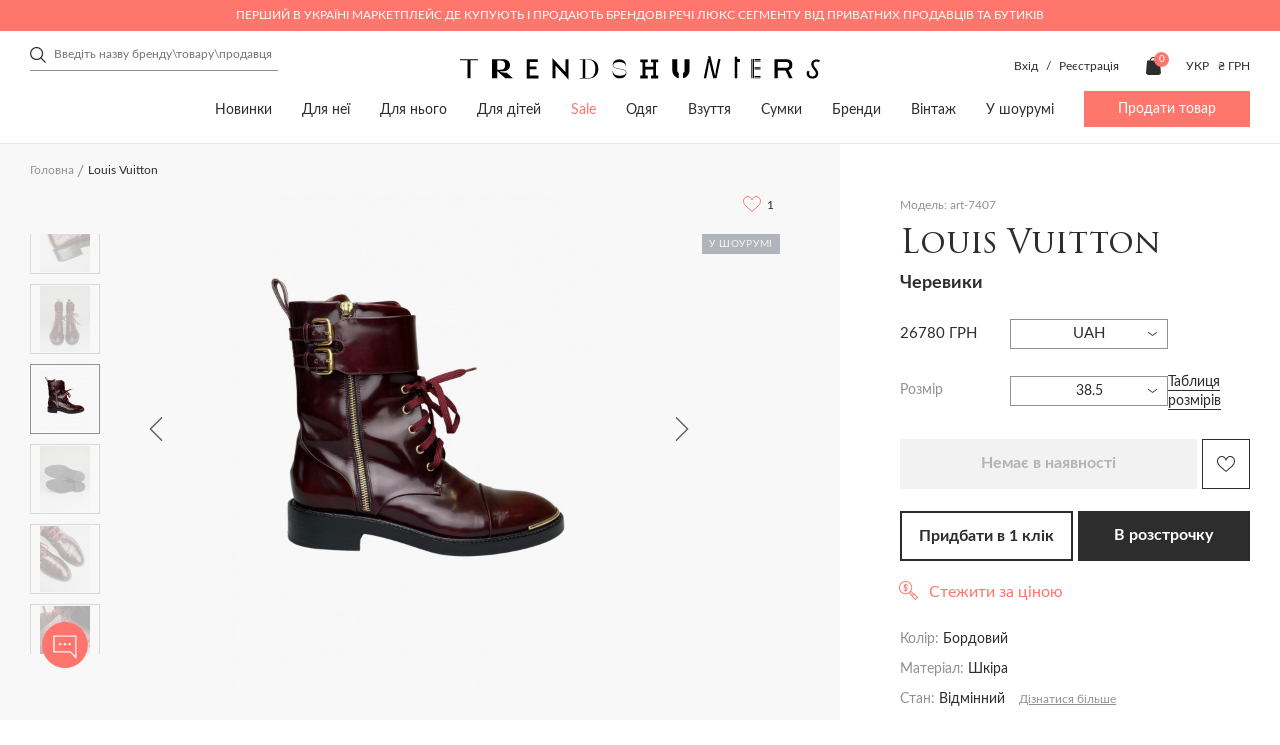

--- FILE ---
content_type: text/html; charset=utf-8
request_url: https://trends-hunters.com/index.php?route=product/product&product_id=7407
body_size: 55784
content:
<!DOCTYPE html>
<!--[if IE]><![endif]-->
<!--[if IE 8 ]><html dir="ltr" lang="uk" class="ie8"><![endif]-->
<!--[if IE 9 ]><html dir="ltr" lang="uk" class="ie9"><![endif]-->
<!--[if (gt IE 9)|!(IE)]><!-->
<html dir="ltr" lang="uk">
<!--<![endif]-->

<head>
	<meta charset="UTF-8">
	<meta http-equiv="X-UA-Compatible" content="IE=edge,chrome=1" />
	<meta name="viewport" content="width=device-width, initial-scale=1.0">
	<title>ᐉ Черевики Louis Vuitton art-7407 купити в Україні (Києві) | Trends-Hunters.com</title>

      
		<base href="https://trends-hunters.com/" />
			<meta name="description" content="Купити Черевики Louis Vuitton art-7407 з швидкою доставкою по Україні (Києвом) ⭐ Розміри в наявності ⭐ Опис виробу, склад ✅ Знижки від продавців - Trends-Hunters.com" />
			<meta property="og:title" content="ᐉ Черевики Louis Vuitton art-7407 купити в Україні (Києві) | Trends-Hunters.com" />
	<meta property="og:type" content="website" />
	<meta property="og:url" content="https://trends-hunters.com/index.php?route=product/product&amp;product_id=7407" />
			<meta property="og:image" content='https://trends-hunters.com/catalog/view/theme/trendhanter/img/logo_square.png' />
		<meta property="og:site_name" content="Trends Hunters" />
	<link rel="stylesheet" href="catalog/view/theme/trendhanter/stylesheet/first-view.css?v=2.6.521">
	<link rel="stylesheet" href="catalog/view/theme/trendhanter/stylesheet/header.css?v=2.6.521">
	<link rel="stylesheet" href="catalog/view/theme/trendhanter/stylesheet/catalog.css?v=2.6.521">
	<link rel="stylesheet" href="catalog/view/theme/trendhanter/stylesheet/filter-catalog.css?v=2.6.521">
			<link rel="stylesheet" href="catalog/view/theme/trendhanter/stylesheet/delivery.css?v=2.6.521">
				<link rel="stylesheet" href="catalog/view/theme/trendhanter/stylesheet/home.css?v=2.6.521">
				<link rel="stylesheet" href="catalog/view/theme/trendhanter/stylesheet/blog.css?v=2.6.521">
				<link rel="stylesheet" href="catalog/view/theme/trendhanter/stylesheet/size_guide.css?v=2.6.521">
		<link rel="stylesheet" href="catalog/view/theme/trendhanter/stylesheet/account.css?v=2.6.521">
	<link rel="stylesheet" href="catalog/view/javascript/jquery/alertifyjs/css/alertify.min.css?v=2.6.521">
	<style>
		@media all and (-ms-high-contrast: none) {
			.new-products .wrapper-new-products {
				display: flex;
				flex-wrap: wrap;
			}

			.wrapper-new-products .product-item {
				margin-right: 20px;
				margin-bottom: 20px;
				width: calc(25% - 20px);
			}

			.wrapper-new-products .product-item:nth-child(4n) {
				margin-right: 0;
				width: 25%;
			}

			.more-product {
				margin-top: 20px;
			}

			section.tags-home,
			.articles-home .articles-home-items {
				display: flex;
				flex-wrap: wrap;
				justify-content: space-between;
			}

			.tags-item,
			.article-item {
				margin-right: 20px;
				width: calc(100% / 3 - 20px);
			}

			.tags-item:last-child,
			.article-item:last-child {
				margin-right: 0;
				width: calc(100% / 3);
			}

			.manufacturers-wrap-img {
				position: relative;
			}

			/*.manufacturers-wrap-img:after {*/
			/*  content: '';*/
			/*  position: absolute;*/
			/*  background-color: rgba(248, 248, 248, 0.75);*/
			/*  background-blend-mode: unset;*/
			/*  top:0;*/
			/*  bottom:0;*/
			/*  width:100%;*/
			/*  height: 100%;*/
			/*}*/

		}
	</style>
	<script type="text/javascript" src="/catalog/view/theme/trendhanter/js/jquery-3.4.1.min.js"></script>
			<link href="/catalog/view/theme/trendhanter/stylesheet/product.css" type="text/css" rel="stylesheet" media="screen" />
			<link href="/catalog/view/theme/trendhanter/libs/zoom/zoomove.min.css" type="text/css" rel="stylesheet" media="screen" />
			<link href="/catalog/view/theme/trendhanter/libs/fancybox/jquery.fancybox.min.css" type="text/css" rel="stylesheet" media="screen" />
			<link href="catalog/view/javascript/store_chat/store_user_chat.css" type="text/css" rel="stylesheet" media="screen" />
		<link rel="stylesheet" href="catalog/view/theme/trendhanter/stylesheet/style.css?v=2.6.521">
			<script src="/catalog/view/theme/trendhanter/libs/zoom/zoomove.min.js" type="text/javascript"></script>
			<script src="/catalog/view/theme/trendhanter/libs/fancybox/jquery.fancybox.min.js" type="text/javascript"></script>
			<script src="catalog/view/javascript/jquery/jquery.cookie.js" type="text/javascript"></script>
			<script src="catalog/view/javascript/jquery/jquery.payment.min.js" type="text/javascript"></script>
			<script src="catalog/view/javascript/store_chat/demo.js" type="text/javascript"></script>
			<script src="catalog/view/javascript/store_chat/store_user_chat.js" type="text/javascript"></script>
		<script type="text/javascript" src="/catalog/view/javascript/jquery/alertifyjs/alertify.min.js?v=2.6.521"></script>
			<link href="https://trends-hunters.com/index.php?route=product/product&amp;product_id=7407" rel="canonical" />
				<!-- Facebook Pixel Code -->
<script>
!function(f,b,e,v,n,t,s)
{if(f.fbq)return;n=f.fbq=function(){n.callMethod?
n.callMethod.apply(n,arguments):n.queue.push(arguments)};
if(!f._fbq)f._fbq=n;n.push=n;n.loaded=!0;n.version='2.0';
n.queue=[];t=b.createElement(e);t.async=!0;
t.src=v;s=b.getElementsByTagName(e)[0];
s.parentNode.insertBefore(t,s)}(window, document,'script',
'https://connect.facebook.net/en_US/fbevents.js');
fbq('init', '377804946278108');
fbq('track', 'PageView');
</script>
<noscript><img height="1" width="1" style="display:none"
src="https://www.facebook.com/tr?id=377804946278108&ev=PageView&noscript=1"
/></noscript>
<!-- End Facebook Pixel Code -->

				<link rel="alternate" href="https://trends-hunters.com/index.php?route=&route=product/product&product_id=7407" hreflang="ru-ua"/>
			<link rel="alternate" href="https://trends-hunters.com/index.php?route=&route=product/product&product_id=7407" hreflang="en-ua"/>
			<link rel="alternate" href="https://trends-hunters.com/index.php?route=&route=product/product&product_id=7407" hreflang="uk-ua"/>
		<!-- Google Tag Manager -->
	<script>(function(w,d,s,l,i){w[l]=w[l]||[];w[l].push({'gtm.start':new Date().getTime(),event:'gtm.js'});var f=d.getElementsByTagName(s)[0],j=d.createElement(s),dl=l!='dataLayer'?'&l='+l:'';j.async=true;j.src='https://www.googletagmanager.com/gtm.js?id='+i+dl;f.parentNode.insertBefore(j,f);})(window,document,'script','dataLayer','GTM-WH4KFZJ');</script>
	<!-- End Google Tag Manager -->

			<script>
			var dataLayer = window.dataLayer || [];
			dataLayer.push({"event":"view_item","value":26780.01,"ecommerce":{"items":[{"item_id":"7407","price":1103336.42,"item_brand":"Louis Vuitton","item_variant":"\u0411\u043e\u0440\u0434\u043e\u0432\u0438\u0439","quantity":1,"category":"\u0414\u043b\u044f \u043d\u0435\u0457","category2":"\u0412\u0437\u0443\u0442\u0442\u044f","category3":"\u0427\u0435\u0440\u0435\u0432\u0438\u043a\u0438"}]},"items":{"id":7407,"google_business_vertical":"retail"}});
		</script>
	
	<link rel="apple-touch-icon" sizes="144x144" href="/img/apple-touch-icon.png">
	<link rel="icon" sizes="96x96" href="/img/apple-touch-icon.png">
	<link rel="icon" sizes="48x48" href="/img/apple-touch-icon.png">
	<link rel="icon" sizes="32x32" href="/img/favicon-32x32.png">
	<link rel="icon" sizes="16x16" href="/img/favicon-16x16.png">
	<link rel="mask-icon" sizes="any" href="/img/safari-pinned-tab.svg" color="#5bbad5">
	<link rel="shortcut icon" href="/img/favicon.ico" type="image/x-icon">
	<meta name="msapplication-TileColor" content="#ffffff">
	<meta name="msapplication-config" content="/img/browserconfig.xml">
	<meta name="theme-color" content="#ffffff">
	<meta name="google-site-verification" content="xbCskI1j31gwPVOXUzg4Q9QvyY3BrLrlMLc4iDbhsr4" />

        <script type="text/javascript">
          // we are using this flag to determine if the pixel
          // is successfully added to the header
          window.isFacebookPixelInHeaderAdded = 1;
          window.isFacebookPixelAdded=1;
        </script>

        <script type="text/javascript">
          function facebook_loadScript(url, callback) {
            var script = document.createElement("script");
            script.type = "text/javascript";
            if(script.readyState) {  // only required for IE <9
              script.onreadystatechange = function() {
                if (script.readyState === "loaded" || script.readyState === "complete") {
                  script.onreadystatechange = null;
                  if (callback) {
                    callback();
                  }
                }
              };
            } else {  //Others
              if (callback) {
                script.onload = callback;
              }
            }

            script.src = url;
            document.getElementsByTagName("head")[0].appendChild(script);
          }
        </script>

        <script type="text/javascript">
          (function() {
            var enableCookieBar = 'false';
            if (enableCookieBar === 'true') {
              facebook_loadScript("catalog/view/javascript/facebook/cookieconsent.min.js");

              // loading the css file
              var css = document.createElement("link");
              css.setAttribute("rel", "stylesheet");
              css.setAttribute("type", "text/css");
              css.setAttribute(
                "href",
                "catalog/view/theme/css/facebook/cookieconsent.min.css");
              document.getElementsByTagName("head")[0].appendChild(css);

              window.addEventListener("load", function(){
                function setConsent() {
                  fbq(
                    'consent',
                    this.hasConsented() ? 'grant' : 'revoke'
                  );
                }
                window.cookieconsent.initialise({
                  palette: {
                    popup: {
                      background: '#237afc'
                    },
                    button: {
                      background: '#fff',
                      text: '#237afc'
                    }
                  },
                  cookie: {
                    name: fbq.consentCookieName
                  },
                  type: 'opt-out',
                  showLink: false,
                  content: {
                    allow: "Agree",
                    deny: "Opt Out",
                    header: "Our Site Uses Cookies",
                    message: "By clicking Agree, you agree to our <a class=\"cc-link\" href=\"https:\/\/www.facebook.com\/legal\/terms\/update\" target=\"_blank\">terms of service<\/a>, <a class=\"cc-link\" href=\"https:\/\/www.facebook.com\/policies\/\" target=\"_blank\">privacy policy<\/a> and <a class=\"cc-link\" href=\"https:\/\/www.facebook.com\/policies\/cookies\/\" target=\"_blank\">cookies policy<\/a>."
                  },
                  layout: 'basic-header',
                  location: true,
                  revokable: true,
                  onInitialise: setConsent,
                  onStatusChange: setConsent,
                  onRevokeChoice: setConsent
                }, function (popup) {
                  // If this isn't open, we know that we can use cookies.
                  if (!popup.getStatus() && !popup.options.enabled) {
                    popup.setStatus(cookieconsent.status.dismiss);
                  }
                });
              });
            }
          })();
        </script>

        <script type="text/javascript">
          (function() {
            !function(f,b,e,v,n,t,s){if(f.fbq)return;n=f.fbq=function(){n.callMethod?
            n.callMethod.apply(n,arguments):n.queue.push(arguments)};if(!f._fbq)f._fbq=n;
            n.push=n;n.loaded=!0;n.version='2.0';n.queue=[];t=b.createElement(e);t.async=!0;
            t.src=v;s=b.getElementsByTagName(e)[0];s.parentNode.insertBefore(t,s)}(window,
            document,'script','https://connect.facebook.net/en_US/fbevents.js');

            var enableCookieBar = 'false';
            if (enableCookieBar === 'true') {
              fbq.consentCookieName = 'fb_cookieconsent_status';

              (function() {
                function getCookie(t){var i=("; "+document.cookie).split("; "+t+"=");if(2==i.length)return i.pop().split(";").shift()}
                var consentValue = getCookie(fbq.consentCookieName);
                fbq('consent', consentValue === 'dismiss' ? 'grant' : 'revoke');
              })();
            }

                      })();
        </script>
      
</head>

<body class="home">
	<script>
		fbq('track', 'ViewContent', {"value":26780.01,"currency":"UAH","content_ids":"7407","content_type":"product","name":"Louis Vuitton"});
	</script>
<!-- Google Tag Manager (noscript) -->
<noscript><iframe src="https://www.googletagmanager.com/ns.html?id=GTM-WH4KFZJ"
				  height="0" width="0" style="display:none;visibility:hidden"></iframe></noscript>
<!-- End Google Tag Manager (noscript) -->
<header>

                          
	<div class="header-top-wrapper color-pink">
		<div class="wrapper-content header-top flex">
			<div class="header-top-text">Перший в Україні маркетплейс де купують і продають брендові речі люкс сегменту від приватних продавців та бутиків</div>
		</div>
	</div>
	
				<div class="wrapper-content header-middle flex">
			<div class="header-search"><form class="search-form" id="search-form">
    <input type="text" value="" placeholder="Введіть назву бренду\товару\продавця" name="search">
    <div class="clear-form">
        <span></span>
        <span></span>
    </div>
    <button class="header-submit-search"></button>
</form>
</div>
			<div class="header-middle-logo">
															<a href="https://trends-hunters.com/ua/"><img src="catalog/view/theme/trendhanter/img/header-logo.svg" title="Trends Hunters"
												  alt="Trends Hunters"></a>
												</div>
						<div class="header-middle-links unregistered flex account-seller-authorized">
									<div class="unregistered-link" style="display: block;">
						<span class="log-in-btn">Вхід</span>
						/
						<span class="sign-up-btn">Реєстрація</span>
					</div>
								<div class="user-links flex">
										<div class="user-cart"><a href="https://trends-hunters.com/ua/cart/" id="cart" class="flex">
	<img src="catalog/view/theme/trendhanter/img/cart.svg" alt="cart icon">
	<span class="products-count" id="cart-total">0</span>
	<span class="cart-icon-title">Кошик</span>
</a>
</div>
				</div>
				<div class="header-options flex">
						<form action="https://trends-hunters.com/ua/3-language/" method="post" enctype="multipart/form-data" class="form-language">
		<div class="languages option flex">
			<div class="current-lang current-option">
				 																							 
						<span class="uppercase">Укр</span>
												</div>
			<ul class="lang-list option-list">
									<li class="uppercase language-select" data-name="ru-ru">
						Рус
					</li>
									<li class="uppercase language-select" data-name="en-gb">
						Eng
					</li>
									<li class="uppercase language-select" data-name="ua-uk">
						Укр
					</li>
							</ul>
		</div>
		<input type="hidden" name="code" value="" />
		<input type="hidden" name="redirect" value="eyJyb3V0ZSI6InByb2R1Y3RcL3Byb2R1Y3QiLCJ1cmwiOiImcHJvZHVjdF9pZD03NDA3IiwicHJvdG9jb2wiOiIxIn0=" />
	</form>

						<form action="https://trends-hunters.com/ua/currency/" method="post" enctype="multipart/form-data" class="form-currency">
		<div class="option flex">
			<div class="current-currency current-option">
				<span class="uppercase">
																																	 
							₴ грн 
											 
				</span>
			</div>
			<ul class="currency-list option-list">
															<li class="currency-select" data-name="USD">
							$ usd
						</li>
																				<li class="currency-select" data-name="EUR">
							€ eu
						</li>
																				<li class="currency-select" data-name="UAH">
							₴ грн
						</li>
												</ul>
		</div>
		<input type="hidden" name="code" value="" />
		<input type="hidden" name="redirect" value="https://trends-hunters.com/index.php?route=product/product&amp;product_id=7407" />
	</form>
 
				</div>
			</div>
					</div>
		<div class="wrapper-content header-bottom flex">
			<nav>
		<ul class="main-nav flex">
												<li><a href="/ua/vsi/?sort=p.date_modified&amp;order=DESC">Новинки</a></li>
																<li><a href="https://trends-hunters.com/ua/dlya-neyi/">Для неї</a>
						<div class="sub-menu">
							<div class="wrapper-content flex">
																	<div class="sub-menu-item">
										<div class="sub-menu-title">
											<a href="https://trends-hunters.com/ua/dlya-neyi/odyag-z/">Одяг</a>
										</div>
																					<ul>
																									<li><a href="https://trends-hunters.com/ua/dlya-neyi/odyag-z/118-3-bryuki/">Брюки</a></li>
																									<li><a href="https://trends-hunters.com/ua/dlya-neyi/odyag-z/verniy-odyag1/">Верхній одяг</a></li>
																									<li><a href="https://trends-hunters.com/ua/dlya-neyi/odyag-z/120-3-trikotazh/">Трикотаж</a></li>
																									<li><a href="https://trends-hunters.com/ua/dlya-neyi/odyag-z/121-3-dzhinsi/">Джинси</a></li>
																									<li><a href="https://trends-hunters.com/ua/dlya-neyi/odyag-z/zhaketi-i-pidzhaki/">Жакети і піджаки</a></li>
																									<li><a href="https://trends-hunters.com/ua/dlya-neyi/odyag-z/123-3-kombinezoni/">Комбінезони</a></li>
																									<li><a href="https://trends-hunters.com/ua/dlya-neyi/odyag-z/124-3-kostyumi/">Костюми</a></li>
																									<li><a href="https://trends-hunters.com/ua/dlya-neyi/odyag-z/125-3-sukni/">Сукні</a></li>
																									<li><a href="https://trends-hunters.com/ua/dlya-neyi/odyag-z/126-3-plyazhniy-odyag/">Пляжний одяг</a></li>
																									<li><a href="https://trends-hunters.com/ua/dlya-neyi/odyag-z/sorochki-i-bluzi/">Сорочки і блузи</a></li>
																									<li><a href="https://trends-hunters.com/ua/dlya-neyi/odyag-z/128-3-sportivniy-odyag/">Спортивний одяг</a></li>
																									<li><a href="https://trends-hunters.com/ua/dlya-neyi/odyag-z/topi-i-futbolki/">Топи і футболки</a></li>
																									<li><a href="https://trends-hunters.com/ua/dlya-neyi/odyag-z/130-3-shorti/">Шорти</a></li>
																									<li><a href="https://trends-hunters.com/ua/dlya-neyi/odyag-z/spidnici/">Спідниці</a></li>
																									<li><a href="/ua/dlya-neyi/odyag-z/">Весь одяг</a></li>
																								<!--<li><a href="">Все <span class="last"></span></a></li> -->
											</ul>
																			</div>
																	<div class="sub-menu-item">
										<div class="sub-menu-title">
											<a href="https://trends-hunters.com/ua/dlya-neyi/112-3-vzuttya/">Взуття</a>
										</div>
																					<ul>
																									<li><a href="https://trends-hunters.com/ua/dlya-neyi/112-3-vzuttya/133-3-baletki/">Балетки</a></li>
																									<li><a href="https://trends-hunters.com/ua/dlya-neyi/112-3-vzuttya/134-3-bosonizhki/">Босоніжки</a></li>
																									<li><a href="https://trends-hunters.com/ua/dlya-neyi/112-3-vzuttya/botilyoni/">Ботільйони</a></li>
																									<li><a href="https://trends-hunters.com/ua/dlya-neyi/112-3-vzuttya/136-3-chereviki/">Черевики</a></li>
																									<li><a href="https://trends-hunters.com/ua/dlya-neyi/112-3-vzuttya/botforti/">Ботфорти</a></li>
																									<li><a href="https://trends-hunters.com/ua/dlya-neyi/112-3-vzuttya/broygi-ta-oksfordi/">Броги та оксфорди</a></li>
																									<li><a href="https://trends-hunters.com/ua/dlya-neyi/112-3-vzuttya/139-3-krosovki-i-kedi/">Кросівки та кеди</a></li>
																									<li><a href="https://trends-hunters.com/ua/dlya-neyi/112-3-vzuttya/140-3-loferi-i-sliper/">Лофери та сліпери</a></li>
																									<li><a href="https://trends-hunters.com/ua/dlya-neyi/112-3-vzuttya/141-3-mokasini/">Мокасини</a></li>
																									<li><a href="https://trends-hunters.com/ua/dlya-neyi/112-3-vzuttya/142-3-myuli/">Мюлі</a></li>
																									<li><a href="https://trends-hunters.com/ua/dlya-neyi/112-3-vzuttya/143-3-sandaliyi/">Сандалії</a></li>
																									<li><a href="https://trends-hunters.com/ua/dlya-neyi/112-3-vzuttya/144-3-choboti/">Чоботи</a></li>
																									<li><a href="https://trends-hunters.com/ua/dlya-neyi/112-3-vzuttya/145-3-sliponi/">Сліпони</a></li>
																									<li><a href="https://trends-hunters.com/ua/dlya-neyi/112-3-vzuttya/146-3-tufli/">Туфлі</a></li>
																									<li><a href="https://trends-hunters.com/ua/dlya-neyi/112-3-vzuttya/147-3-shlopanci/">Шльопанці</a></li>
																									<li><a href="https://trends-hunters.com/ua/dlya-neyi/112-3-vzuttya/148-3-espadrili/">Еспадрільї</a></li>
																									<li><a href="/ua/dlya-neyi/112-3-vzuttya/">Все взуття</a></li>
																								<!--<li><a href="">Все <span class="last"></span></a></li> -->
											</ul>
																			</div>
																	<div class="sub-menu-item">
										<div class="sub-menu-title">
											<a href="https://trends-hunters.com/ua/dlya-neyi/113-3-sumki/">Сумки</a>
										</div>
																					<ul>
																									<li><a href="https://trends-hunters.com/ua/dlya-neyi/113-3-sumki/161-3-dorozhni-sumki/">Дорожні сумки</a></li>
																									<li><a href="https://trends-hunters.com/ua/dlya-neyi/113-3-sumki/162-3-klatchi/">Клатчі</a></li>
																									<li><a href="https://trends-hunters.com/ua/dlya-neyi/113-3-sumki/163-3-kosmetichki/">Косметички</a></li>
																									<li><a href="https://trends-hunters.com/ua/dlya-neyi/113-3-sumki/plyazhni-sumki/">Пляжні сумки</a></li>
																									<li><a href="https://trends-hunters.com/ua/dlya-neyi/113-3-sumki/165-3-poyasni-sumki/">Поясні сумки</a></li>
																									<li><a href="https://trends-hunters.com/ua/dlya-neyi/113-3-sumki/166-3-ryukzaki/">Рюкзаки</a></li>
																									<li><a href="https://trends-hunters.com/ua/dlya-neyi/113-3-sumki/167-3-sumki/">Сумки</a></li>
																									<li><a href="/ua/dlya-neyi/113-3-sumki/">Всі сумки</a></li>
																								<!--<li><a href="">Все <span class="last"></span></a></li> -->
											</ul>
																			</div>
																	<div class="sub-menu-item">
										<div class="sub-menu-title">
											<a href="https://trends-hunters.com/ua/dlya-neyi/114-3-aksesuari/">Аксесуари</a>
										</div>
																					<ul>
																									<li><a href="https://trends-hunters.com/ua/dlya-neyi/114-3-aksesuari/432-3-aksesuari-dlya-telefoniv-i-planshetiv/">Аксесуари для телефонів і планшетів</a></li>
																									<li><a href="https://trends-hunters.com/ua/dlya-neyi/114-3-aksesuari/aksesuari-dlya-volossya/">Аксесуари для волосся</a></li>
																									<li><a href="https://trends-hunters.com/ua/dlya-neyi/114-3-aksesuari/aksesuari-dlya-sumok/">Aксесуари для сумок</a></li>
																									<li><a href="https://trends-hunters.com/ua/dlya-neyi/114-3-aksesuari/152-3-breloki/">Брелоки</a></li>
																									<li><a href="https://trends-hunters.com/ua/dlya-neyi/114-3-aksesuari/153-3-vizitnici/">Візитниці</a></li>
																									<li><a href="https://trends-hunters.com/ua/dlya-neyi/114-3-aksesuari/154-3-golovni-ubori/">Головні убори</a></li>
																									<li><a href="https://trends-hunters.com/ua/dlya-neyi/114-3-aksesuari/gamanci-ta-kartholderi/">Гаманці та картхолдери</a></li>
																									<li><a href="https://trends-hunters.com/ua/dlya-neyi/114-3-aksesuari/156-3-okulyari/">Окуляри</a></li>
																									<li><a href="https://trends-hunters.com/ua/dlya-neyi/114-3-aksesuari/157-3-rukavichki/">Рукавички</a></li>
																									<li><a href="https://trends-hunters.com/ua/dlya-neyi/114-3-aksesuari/158-3-remeni/">Ремені</a></li>
																									<li><a href="https://trends-hunters.com/ua/dlya-neyi/114-3-aksesuari/159-3-sharfi-i-hustki/">Шарфи і хустки</a></li>
																									<li><a href="/ua/dlya-neyi/114-3-aksesuari/">Всі аксесуари</a></li>
																								<!--<li><a href="">Все <span class="last"></span></a></li> -->
											</ul>
																			</div>
																	<div class="sub-menu-item">
										<div class="sub-menu-title">
											<a href="https://trends-hunters.com/ua/dlya-neyi/278-3-prikrasi/">Прикраси</a>
										</div>
																					<ul>
																									<li><a href="https://trends-hunters.com/ua/dlya-neyi/278-3-prikrasi/brasleti/">Браслети</a></li>
																									<li><a href="https://trends-hunters.com/ua/dlya-neyi/278-3-prikrasi/broshki/">Брошки</a></li>
																									<li><a href="https://trends-hunters.com/ua/dlya-neyi/278-3-prikrasi/kilcya/">Каблучки</a></li>
																									<li><a href="https://trends-hunters.com/ua/dlya-neyi/278-3-prikrasi/komplekti-prikras/">Комплекти прикрас</a></li>
																									<li><a href="https://trends-hunters.com/ua/dlya-neyi/278-3-prikrasi/pidviski-ta-kolie/">Підвіски та кольє</a></li>
																									<li><a href="https://trends-hunters.com/ua/dlya-neyi/278-3-prikrasi/serezhki/">Сережки</a></li>
																									<li><a href="https://trends-hunters.com/ua/dlya-neyi/278-3-prikrasi/285-godinniki/">Годинники</a></li>
																									<li><a href="/ua/dlya-neyi/278-3-prikrasi/">Всі прикраси</a></li>
																								<!--<li><a href="">Все <span class="last"></span></a></li> -->
											</ul>
																			</div>
																	<div class="sub-menu-item">
										<div class="sub-menu-title">
											<a href="https://trends-hunters.com/ua/dlya-neyi/dim/">Дім</a>
										</div>
																					<ul>
																									<li><a href="https://trends-hunters.com/ua/dlya-neyi/dim/igrashki/">Іграшки</a></li>
																									<li><a href="https://trends-hunters.com/ua/dlya-neyi/dim/knigi_ukr/">Книги</a></li>
																									<li><a href="https://trends-hunters.com/ua/dlya-neyi/dim/predmeti-interie">Предмети інтер'єру</a></li>
																									<li><a href="https://trends-hunters.com/ua/dlya-neyi/dim/posud/">Посуд</a></li>
																								<!--<li><a href="">Все <span class="last"></span></a></li> -->
											</ul>
																			</div>
																	<div class="sub-menu-item">
										<div class="sub-menu-title">
											<a href="https://trends-hunters.com/ua/dlya-neyi/beauty_/">Beauty</a>
										</div>
																					<ul>
																									<li><a href="https://trends-hunters.com/ua/dlya-neyi/beauty_/parfumi/">Парфуми</a></li>
																									<li><a href="https://trends-hunters.com/ua/dlya-neyi/beauty_/make-up_uk/">Make up</a></li>
																								<!--<li><a href="">Все <span class="last"></span></a></li> -->
											</ul>
																			</div>
															</div>
						</div>
					</li>
																<li><a href="https://trends-hunters.com/ua/dlya-nogo/">Для нього</a>
						<div class="sub-menu">
							<div class="wrapper-content flex">
																	<div class="sub-menu-item">
										<div class="sub-menu-title">
											<a href="https://trends-hunters.com/ua/dlya-nogo/108-3-odyag/">Одяг</a>
										</div>
																					<ul>
																									<li><a href="https://trends-hunters.com/ua/dlya-nogo/108-3-odyag/117-3-bryuki/">Брюки</a></li>
																									<li><a href="https://trends-hunters.com/ua/dlya-nogo/108-3-odyag/169-3-verhniy-odyag/">Верхній одяг</a></li>
																									<li><a href="https://trends-hunters.com/ua/dlya-nogo/108-3-odyag/170-3-dzhinsi/">Джинси</a></li>
																									<li><a href="https://trends-hunters.com/ua/dlya-nogo/108-3-odyag/171-3-kostyumi/">Костюми</a></li>
																									<li><a href="https://trends-hunters.com/ua/dlya-nogo/108-3-odyag/172-3-pidzhaki/">Піджаки</a></li>
																									<li><a href="https://trends-hunters.com/ua/dlya-nogo/108-3-odyag/173-3-plyazhniy-odyag/">Пляжний одяг</a></li>
																									<li><a href="https://trends-hunters.com/ua/dlya-nogo/108-3-odyag/corochki/">Cорочки</a></li>
																									<li><a href="https://trends-hunters.com/ua/dlya-nogo/108-3-odyag/175-3-sportivniy-odyag/">Спортивний одяг</a></li>
																									<li><a href="https://trends-hunters.com/ua/dlya-nogo/108-3-odyag/176-3-trikotazh/">Трикотаж</a></li>
																									<li><a href="https://trends-hunters.com/ua/dlya-nogo/108-3-odyag/177-3-futbolki-i-polo/">Футболки і поло</a></li>
																									<li><a href="https://trends-hunters.com/ua/dlya-nogo/108-3-odyag/178-3-shorti/">Шорти</a></li>
																									<li><a href="/ua/dlya-nogo/108-3-odyag/">Весь одяг</a></li>
																								<!--<li><a href="">Все <span class="last"></span></a></li> -->
											</ul>
																			</div>
																	<div class="sub-menu-item">
										<div class="sub-menu-title">
											<a href="https://trends-hunters.com/ua/dlya-nogo/87-3-vzuttya/">Взуття</a>
										</div>
																					<ul>
																									<li><a href="https://trends-hunters.com/ua/dlya-nogo/87-3-vzuttya/180-3-chereviki/">Черевики</a></li>
																									<li><a href="https://trends-hunters.com/ua/dlya-nogo/87-3-vzuttya/181-3-brogi/">Броги</a></li>
																									<li><a href="https://trends-hunters.com/ua/dlya-nogo/87-3-vzuttya/182-3-krosovki-i-kedi/">Кросівки та кеди</a></li>
																									<li><a href="https://trends-hunters.com/ua/dlya-nogo/87-3-vzuttya/183-3-loferi-i-mokasini/">Лофери та мокасини</a></li>
																									<li><a href="https://trends-hunters.com/ua/dlya-nogo/87-3-vzuttya/plyazhne-vzuttya/">Пляжне взуття</a></li>
																									<li><a href="https://trends-hunters.com/ua/dlya-nogo/87-3-vzuttya/sandali-ta-shlopanci/">Сандалії та шльопанці</a></li>
																									<li><a href="https://trends-hunters.com/ua/dlya-nogo/87-3-vzuttya/186-3-sliponi/">Сліпони</a></li>
																									<li><a href="https://trends-hunters.com/ua/dlya-nogo/87-3-vzuttya/187-3-tufli/">Туфлі</a></li>
																									<li><a href="https://trends-hunters.com/ua/dlya-nogo/87-3-vzuttya/espadrilyi/">Еспадрільї</a></li>
																									<li><a href="/ua/dlya-nogo/87-3-vzuttya/">Все взуття</a></li>
																								<!--<li><a href="">Все <span class="last"></span></a></li> -->
											</ul>
																			</div>
																	<div class="sub-menu-item">
										<div class="sub-menu-title">
											<a href="https://trends-hunters.com/ua/dlya-nogo/109-3-sumki/">Сумки</a>
										</div>
																					<ul>
																									<li><a href="https://trends-hunters.com/ua/dlya-nogo/109-3-sumki/dlya-dokumentiv/">Для документів</a></li>
																									<li><a href="https://trends-hunters.com/ua/dlya-nogo/109-3-sumki/205-3-dorozhni-sumki/">Дорожні сумки</a></li>
																									<li><a href="https://trends-hunters.com/ua/dlya-nogo/109-3-sumki/206-3-klatchi/">Клатчі</a></li>
																									<li><a href="https://trends-hunters.com/ua/dlya-nogo/109-3-sumki/207-3-kosmetichki/">Косметички</a></li>
																									<li><a href="https://trends-hunters.com/ua/dlya-nogo/109-3-sumki/208-3-poyasni-sumki/">Поясні сумки</a></li>
																									<li><a href="https://trends-hunters.com/ua/dlya-nogo/109-3-sumki/209-3-ryukzaki/">Рюкзаки</a></li>
																									<li><a href="https://trends-hunters.com/ua/dlya-nogo/109-3-sumki/sumki-dlya-noutbukiv-i-portfeli/">Сумки для ноутбуків і портфелі</a></li>
																									<li><a href="https://trends-hunters.com/ua/dlya-nogo/109-3-sumki/sumki-na-pleche/">Сумки на плече</a></li>
																									<li><a href="https://trends-hunters.com/ua/dlya-nogo/109-3-sumki/212-3-sumki-tout/">Сумки-тоут</a></li>
																									<li><a href="/ua/dlya-nogo/109-3-sumki/">Всі сумки</a></li>
																								<!--<li><a href="">Все <span class="last"></span></a></li> -->
											</ul>
																			</div>
																	<div class="sub-menu-item">
										<div class="sub-menu-title">
											<a href="https://trends-hunters.com/ua/dlya-nogo/110-3-aksesuari/">Аксесуари</a>
										</div>
																					<ul>
																									<li><a href="https://trends-hunters.com/ua/dlya-nogo/110-3-aksesuari/190-3-aksesuari-dlya-telefoniv-i-planshetiv/">Аксесуари для телефонів і планшетів</a></li>
																									<li><a href="https://trends-hunters.com/ua/dlya-nogo/110-3-aksesuari/191-3-breloki/">Брелоки</a></li>
																									<li><a href="https://trends-hunters.com/ua/dlya-nogo/110-3-aksesuari/192-3-vizitnici/">Візитниці</a></li>
																									<li><a href="https://trends-hunters.com/ua/dlya-nogo/110-3-aksesuari/kravatki-i-meteliki/">Краватки і метелики</a></li>
																									<li><a href="https://trends-hunters.com/ua/dlya-nogo/110-3-aksesuari/194-3-golovni-ubori/">Головні убори</a></li>
																									<li><a href="https://trends-hunters.com/ua/dlya-nogo/110-3-aksesuari/195-3-zaponki/">Запонки</a></li>
																									<li><a href="https://trends-hunters.com/ua/dlya-nogo/110-3-aksesuari/gamanci-ta-kartholder/">Гаманці та картхолдери</a></li>
																									<li><a href="https://trends-hunters.com/ua/dlya-nogo/110-3-aksesuari/197-3-okulyari/">Окуляри</a></li>
																									<li><a href="https://trends-hunters.com/ua/dlya-nogo/110-3-aksesuari/198-3-rukavichki/">Рукавички</a></li>
																									<li><a href="https://trends-hunters.com/ua/dlya-nogo/110-3-aksesuari/199-3-remeni/">Ремені</a></li>
																									<li><a href="https://trends-hunters.com/ua/dlya-nogo/110-3-aksesuari/200-3-prikrasi/">Прикраси</a></li>
																									<li><a href="https://trends-hunters.com/ua/dlya-nogo/110-3-aksesuari/godinniki/">Годинники</a></li>
																									<li><a href="https://trends-hunters.com/ua/dlya-nogo/110-3-aksesuari/202-3-sharfi-i-hustki/">Шарфи і хустки</a></li>
																									<li><a href="/ua/dlya-nogo/110-3-aksesuari/">Всі аксесуари</a></li>
																								<!--<li><a href="">Все <span class="last"></span></a></li> -->
											</ul>
																			</div>
																	<div class="sub-menu-item">
										<div class="sub-menu-title">
											<a href="https://trends-hunters.com/ua/dlya-nogo/beauty/">Beauty</a>
										</div>
																					<ul>
																									<li><a href="https://trends-hunters.com/ua/dlya-nogo/beauty/parfumi_uk/">Парфуми</a></li>
																									<li><a href="https://trends-hunters.com/ua/dlya-nogo/beauty/make-up_ukr/">Make up</a></li>
																								<!--<li><a href="">Все <span class="last"></span></a></li> -->
											</ul>
																			</div>
																	<div class="sub-menu-item">
										<div class="sub-menu-title">
											<a href="https://trends-hunters.com/ua/dlya-nogo/dim/">Дім</a>
										</div>
																					<ul>
																									<li><a href="https://trends-hunters.com/ua/dlya-nogo/dim/knigi_uk/">Книги</a></li>
																									<li><a href="https://trends-hunters.com/ua/dlya-nogo/dim/predmeti-interieru_uk/">Предмети інтер'єру</a></li>
																									<li><a href="https://trends-hunters.com/ua/dlya-nogo/dim/posud_uk/">Посуд</a></li>
																									<li><a href="https://trends-hunters.com/ua/dlya-nogo/dim/igrashki_ukr/">Іграшки</a></li>
																								<!--<li><a href="">Все <span class="last"></span></a></li> -->
											</ul>
																			</div>
															</div>
						</div>
					</li>
																<li><a href="https://trends-hunters.com/ua/dlya-ditey/">Для дітей</a>
						<div class="sub-menu">
							<div class="wrapper-content flex">
																	<div class="sub-menu-item">
										<div class="sub-menu-title">
											<a href="https://trends-hunters.com/ua/dlya-ditey/divchinki-0-3/">Дівчатка 0-3</a>
										</div>
																					<ul>
																									<li><a href="https://trends-hunters.com/ua/dlya-ditey/divchinki-0-3/214-3-bilizna-ta-pizhami/">Білизна та піжами</a></li>
																									<li><a href="https://trends-hunters.com/ua/dlya-ditey/divchinki-0-3/433-3-bluzki/">Блузки</a></li>
																									<li><a href="https://trends-hunters.com/ua/dlya-ditey/divchinki-0-3/215-3-bodi-i-pisochniki/">Боді та пісочники</a></li>
																									<li><a href="https://trends-hunters.com/ua/dlya-ditey/divchinki-0-3/217-3-shtani/">Штани</a></li>
																									<li><a href="https://trends-hunters.com/ua/dlya-ditey/divchinki-0-3/218-3-verhniy-odyag/">Верхній одяг</a></li>
																									<li><a href="https://trends-hunters.com/ua/dlya-ditey/divchinki-0-3/219-3-dzhinsi/">Джинси</a></li>
																									<li><a href="https://trends-hunters.com/ua/dlya-ditey/divchinki-0-3/220-3-zhaketi-i-zhileti/">Жакети та жилети</a></li>
																									<li><a href="https://trends-hunters.com/ua/dlya-ditey/divchinki-0-3/221-3-kombinezoni/">Комбінезони</a></li>
																									<li><a href="https://trends-hunters.com/ua/dlya-ditey/divchinki-0-3/222-3-kostyumi/">Костюми</a></li>
																									<li><a href="https://trends-hunters.com/ua/dlya-ditey/divchinki-0-3/223-3-vzuttya/">Взуття</a></li>
																									<li><a href="https://trends-hunters.com/ua/dlya-ditey/divchinki-0-3/224-3-sukni/">Сукні</a></li>
																									<li><a href="https://trends-hunters.com/ua/dlya-ditey/divchinki-0-3/225-3-trikotazh/">Трикотаж</a></li>
																									<li><a href="https://trends-hunters.com/ua/dlya-ditey/divchinki-0-3/226-3-futbolki-ta-topi/">Футболки та топи</a></li>
																									<li><a href="https://trends-hunters.com/ua/dlya-ditey/divchinki-0-3/227-3-spidnici-ta-shorti/">Спідниці та шорти</a></li>
																								<!--<li><a href="">Все <span class="last"></span></a></li> -->
											</ul>
																			</div>
																	<div class="sub-menu-item">
										<div class="sub-menu-title">
											<a href="https://trends-hunters.com/ua/dlya-ditey/divchinki-4-14/">Дівчатка 4-14</a>
										</div>
																					<ul>
																									<li><a href="https://trends-hunters.com/ua/dlya-ditey/divchinki-4-14/229-3-aksesuari/">Аксесуари</a></li>
																									<li><a href="https://trends-hunters.com/ua/dlya-ditey/divchinki-4-14/230-3-bluzki/">Блузки</a></li>
																									<li><a href="https://trends-hunters.com/ua/dlya-ditey/divchinki-4-14/231-3-shtani/">Штани</a></li>
																									<li><a href="https://trends-hunters.com/ua/dlya-ditey/divchinki-4-14/232-3-verhniy-odyag/">Верхній одяг</a></li>
																									<li><a href="https://trends-hunters.com/ua/dlya-ditey/divchinki-4-14/233-3-dzhinsi/">Джинси</a></li>
																									<li><a href="https://trends-hunters.com/ua/dlya-ditey/divchinki-4-14/234-3-zhaketi-i-zhileti/">Жакети та жилети</a></li>
																									<li><a href="https://trends-hunters.com/ua/dlya-ditey/divchinki-4-14/235-3-kombinezoni/">Комбінезони</a></li>
																									<li><a href="https://trends-hunters.com/ua/dlya-ditey/divchinki-4-14/236-3-kostyumi/">Костюми</a></li>
																									<li><a href="https://trends-hunters.com/ua/dlya-ditey/divchinki-4-14/237-3-vzuttya/">Взуття</a></li>
																									<li><a href="https://trends-hunters.com/ua/dlya-ditey/divchinki-4-14/pizhami/">Піжами</a></li>
																									<li><a href="https://trends-hunters.com/ua/dlya-ditey/divchinki-4-14/239-3-sukni/">Сукні</a></li>
																									<li><a href="https://trends-hunters.com/ua/dlya-ditey/divchinki-4-14/240-3-plyazhniy-odyag/">Пляжний одяг</a></li>
																									<li><a href="https://trends-hunters.com/ua/dlya-ditey/divchinki-4-14/241-3-sumki/">Сумки</a></li>
																									<li><a href="https://trends-hunters.com/ua/dlya-ditey/divchinki-4-14/242-3-trikotazh/">Трикотаж</a></li>
																									<li><a href="https://trends-hunters.com/ua/dlya-ditey/divchinki-4-14/243-3-futbolki-ta-topi/">Футболки та топи</a></li>
																									<li><a href="https://trends-hunters.com/ua/dlya-ditey/divchinki-4-14/244-3-spidnici-ta-shorti/">Спідниці та шорти</a></li>
																								<!--<li><a href="">Все <span class="last"></span></a></li> -->
											</ul>
																			</div>
																	<div class="sub-menu-item">
										<div class="sub-menu-title">
											<a href="https://trends-hunters.com/ua/dlya-ditey/hlopchiki-0-3/">Хлопчики 0-3</a>
										</div>
																					<ul>
																									<li><a href="https://trends-hunters.com/ua/dlya-ditey/hlopchiki-0-3/246-3-bilizna-ta-pizhami/">Білизна та піжами</a></li>
																									<li><a href="https://trends-hunters.com/ua/dlya-ditey/hlopchiki-0-3/247-3-bodi-i-pisochniki/">Боді та пісочники</a></li>
																									<li><a href="https://trends-hunters.com/ua/dlya-ditey/divchinki-0-3/217-3-shtani/">Штани</a></li>
																									<li><a href="https://trends-hunters.com/ua/dlya-ditey/hlopchiki-0-3/249-3-verhniy-odyag/">Верхній одяг</a></li>
																									<li><a href="https://trends-hunters.com/ua/dlya-ditey/hlopchiki-0-3/250-3-dzhinsi/">Джинси</a></li>
																									<li><a href="https://trends-hunters.com/ua/dlya-ditey/hlopchiki-0-3/251-3-zhaketi-i-zhileti/">Жакети і жилети</a></li>
																									<li><a href="https://trends-hunters.com/ua/dlya-ditey/hlopchiki-0-3/252-3-kombinezoni/">Комбінезони</a></li>
																									<li><a href="https://trends-hunters.com/ua/dlya-ditey/hlopchiki-0-3/253-3-kostyumi/">Костюми</a></li>
																									<li><a href="https://trends-hunters.com/ua/dlya-ditey/hlopchiki-0-3/254-3-vzuttya/">Взуття</a></li>
																									<li><a href="https://trends-hunters.com/ua/dlya-ditey/hlopchiki-0-3/255-3-sorochki/">Сорочки</a></li>
																									<li><a href="https://trends-hunters.com/ua/dlya-ditey/hlopchiki-0-3/256-3-trikotazh/">Трикотаж</a></li>
																									<li><a href="https://trends-hunters.com/ua/dlya-ditey/hlopchiki-0-3/434-3-futbolki/">Футболки</a></li>
																									<li><a href="https://trends-hunters.com/ua/dlya-ditey/hlopchiki-0-3/257-3-shorti/">Шорти</a></li>
																								<!--<li><a href="">Все <span class="last"></span></a></li> -->
											</ul>
																			</div>
																	<div class="sub-menu-item">
										<div class="sub-menu-title">
											<a href="https://trends-hunters.com/ua/dlya-ditey/hlopchiki-4-14/">Хлопчики 4-14</a>
										</div>
																					<ul>
																									<li><a href="https://trends-hunters.com/ua/dlya-ditey/hlopchiki-4-14/259-3-aksesuari/">Аксесуари</a></li>
																									<li><a href="https://trends-hunters.com/ua/dlya-ditey/hlopchiki-4-14/260-3-shtani/">Штани</a></li>
																									<li><a href="https://trends-hunters.com/ua/dlya-ditey/hlopchiki-4-14/261-3-verhniy-odyag/">Верхній одяг</a></li>
																									<li><a href="https://trends-hunters.com/ua/dlya-ditey/hlopchiki-4-14/262-3-dzhinsi/">Джинси</a></li>
																									<li><a href="https://trends-hunters.com/ua/dlya-ditey/hlopchiki-4-14/263-3-zhaketi-i-zhileti/">Жакети та жилети</a></li>
																									<li><a href="https://trends-hunters.com/ua/dlya-ditey/hlopchiki-4-14/435-3-kombinezoni/">Комбінезони</a></li>
																									<li><a href="https://trends-hunters.com/ua/dlya-ditey/hlopchiki-4-14/265-3-vzuttya/">Взуття</a></li>
																									<li><a href="https://trends-hunters.com/ua/dlya-ditey/hlopchiki-4-14/436-3-pizhamy/">Пижамы</a></li>
																									<li><a href="https://trends-hunters.com/ua/dlya-ditey/hlopchiki-4-14/264-3-kostyumi/">Костюми</a></li>
																									<li><a href="https://trends-hunters.com/ua/dlya-ditey/hlopchiki-4-14/266-3-plyazhniy-odyag/">Пляжний одяг</a></li>
																									<li><a href="https://trends-hunters.com/ua/dlya-ditey/hlopchiki-4-14/267-3-sorochki/">Сорочки</a></li>
																									<li><a href="https://trends-hunters.com/ua/dlya-ditey/hlopchiki-4-14/268-3-sumki/">Сумки</a></li>
																									<li><a href="https://trends-hunters.com/ua/dlya-ditey/hlopchiki-4-14/269-3-trikotazh/">Трикотаж</a></li>
																									<li><a href="https://trends-hunters.com/ua/dlya-ditey/hlopchiki-4-14/270-3-futbolki/">Футболки</a></li>
																									<li><a href="https://trends-hunters.com/ua/dlya-ditey/hlopchiki-4-14/271-3-shorti/">Шорти</a></li>
																								<!--<li><a href="">Все <span class="last"></span></a></li> -->
											</ul>
																			</div>
															</div>
						</div>
					</li>
																<li><a href="/ua/specials/">Sale</a></li>
																<li><a href="ua/dlya-neyi/odyag-z/">Одяг</a></li>
																<li><a href="https://trends-hunters.com/ua/vzuttya/">Взуття</a></li>
																<li><a href="https://trends-hunters.com/ua/sumky/">Сумки</a></li>
																<li><a href="/ua/brands/">Бренди</a></li>
																<li><a href="/ua/vsi/otmetka/vintage-10011-10011-10011">Вінтаж</a></li>
																<li><a href="/ua/vsi/otmetka/v-shourume">У шоурумі</a></li>
									</ul>
		</nav>
				<button style="cursor: pointer" class="log-in-btn sell-product-button">Продати товар</button>
	</div>
		<div class="wrapper-content mobile-full-logo flex">
												<a href="https://trends-hunters.com/ua/"><img src="catalog/view/theme/trendhanter/img/header-logo.svg" title="Trends Hunters"
											  alt="Trends Hunters"></a>
									</div>
	  	
        <script type="text/javascript">
          // we are using this flag to determine if the customer chat
          // is successfully added to the header
          window.isFacebookCustomerChatInHeaderAdded = 1;
          window.isFacebookCustomerChatAdded=1;
        </script>

              

                                    
</header>

<main>
    <div class="single-product">
        <div class="product-top-bg"></div>
        <div class="wrapper-content">
            <div class="breadcrumbs">
    <ul>
                                    <li><a href="https://trends-hunters.com/ua/">Головна</a></li>
                                                <li><span> Louis Vuitton</span> </li>
                        </ul>
</div>
    <script type="application/ld+json">
       {"@context":"http:\/\/schema.org","@type":"BreadcrumbList","itemListElement":[{"@type":"ListItem","position":1,"name":"\u0413\u043e\u043b\u043e\u0432\u043d\u0430","item":"https:\/\/trends-hunters.com\/ua\/"},{"@type":"ListItem","position":2,"name":"Louis Vuitton","item":"https:\/\/trends-hunters.com\/index.php?route=product\/product&amp;product_id=7407"}]}
    </script>
            <div class="wrapper-product flex" id="product">
                <div class="wrapper-product-imgs">
                    <div class="product-images flex sale in-showroom with-label vintage expert">
                        <div class="wrapper-all-product-img">
                            <div class="product-all-images">
                                                                    <div class="img-item">
                                        <img src="https://trends-hunters.com/image/cache/profile/SHYjEi5jc4gzVAYErRpTP2QubXRxDEIY486FA6FA-DA4A-4BD4-BCED-3762A176B432-50x68.jpeg" title="Louis Vuitton" alt="Louis Vuitton"/>
                                    </div>
                                                                                                                                            <div class="img-item">
                                            <img src="https://trends-hunters.com/image/cache/profile/AETrTH0jUDiMGn4bmLhedOvZ4vCTlqCd397AE180-5738-4C42-94FB-B0F73D500432-50x68.jpeg" title="Louis Vuitton"
                                                 alt="Louis Vuitton"/>
                                        </div>
                                                                            <div class="img-item">
                                            <img src="https://trends-hunters.com/image/cache/profile/bARFdb93QkpBb9kYgtHvdBH3kqNOHHe8E88EF94E-A1FE-403F-84E7-3E06DEA83BAE-50x68.jpeg" title="Louis Vuitton"
                                                 alt="Louis Vuitton"/>
                                        </div>
                                                                            <div class="img-item">
                                            <img src="https://trends-hunters.com/image/cache/profile/GjyT7yOR9KuA8k16zOqHNXmA3Jy6Dcbt97E5C52C-46BB-4BCB-8088-D895554CDF3E-50x68.jpeg" title="Louis Vuitton"
                                                 alt="Louis Vuitton"/>
                                        </div>
                                                                            <div class="img-item">
                                            <img src="https://trends-hunters.com/image/cache/profile/zAlr0bDia10zt6IGCWSxbeqx5LcTtGJRF059C6E7-C18F-4C9C-9B9D-B55B6A0F26E8-50x68.jpeg" title="Louis Vuitton"
                                                 alt="Louis Vuitton"/>
                                        </div>
                                                                            <div class="img-item">
                                            <img src="https://trends-hunters.com/image/cache/profile/iqt1HdAebcGn5e6GayizMwYBMpNGcMMi3861EF27-B86D-4CD7-A537-F6EEF06FBB61-50x68.jpeg" title="Louis Vuitton"
                                                 alt="Louis Vuitton"/>
                                        </div>
                                                                            <div class="img-item">
                                            <img src="https://trends-hunters.com/image/cache/profile/HQknsZ4m0CSMYbaJramnGoUd78lsmemI9B1E031D-E715-4B2D-82FA-D13D21C5F44C-50x68.jpeg" title="Louis Vuitton"
                                                 alt="Louis Vuitton"/>
                                        </div>
                                                                            <div class="img-item">
                                            <img src="https://trends-hunters.com/image/cache/profile/8fA0SOOGW9U4ghn1Q2QqpkziSBR4r7Fl6AB625FD-A191-4505-84B2-00866BB89356-50x68.jpeg" title="Louis Vuitton"
                                                 alt="Louis Vuitton"/>
                                        </div>
                                                                                                </div>
                            <div class="arrow" style="text-align: center">
                                <img src="/img/slider-arrow-down.svg" alt="">
                            </div>
                        </div>
                        <div class="wrapper-full-img">
                            <!--<div class="arrow arrow-left">-->
                            <!--<img src="/img/slider-arrow.svg" alt="">-->
                            <!--</div>-->
                            <div class="product-full-img">
                                                                    <div class="img-item-full">
                                        <!-- Item image -->
                                        <a href="https://trends-hunters.com/image/cache/profile/SHYjEi5jc4gzVAYErRpTP2QubXRxDEIY486FA6FA-DA4A-4BD4-BCED-3762A176B432-1500x1500.jpeg" data-fancybox="gallery" class="zooms" title="Louis Vuitton">
                                            <figure class="zoo-item" zoo-image="https://trends-hunters.com/image/cache/profile/SHYjEi5jc4gzVAYErRpTP2QubXRxDEIY486FA6FA-DA4A-4BD4-BCED-3762A176B432-1500x1500.jpeg"
                                                    alt="Louis Vuitton"></figure>
                                        </a>
                                        <!-- Starting the ZooMove -->
                                    </div>
                                                                                                                                            <div class="img-item-full">
											<!-- Item image -->
											<a href="https://trends-hunters.com/image/cache/profile/AETrTH0jUDiMGn4bmLhedOvZ4vCTlqCd397AE180-5738-4C42-94FB-B0F73D500432-1500x1500.jpeg" data-fancybox="gallery" class="zooms">
												<figure title="Louis Vuitton" class="zoo-item" zoo-image="https://trends-hunters.com/image/cache/profile/AETrTH0jUDiMGn4bmLhedOvZ4vCTlqCd397AE180-5738-4C42-94FB-B0F73D500432-1500x1500.jpeg"
														alt="Louis Vuitton"></figure>
											</a>
											<!-- Starting the ZooMove -->
                                            <div class="image__wrapper">
                                                <img class="minimized" src="/img/cursor.png" alt="">
                                            </div>
                                        </div>
                                                                            <div class="img-item-full">
											<!-- Item image -->
											<a href="https://trends-hunters.com/image/cache/profile/bARFdb93QkpBb9kYgtHvdBH3kqNOHHe8E88EF94E-A1FE-403F-84E7-3E06DEA83BAE-1500x1500.jpeg" data-fancybox="gallery" class="zooms">
												<figure title="Louis Vuitton" class="zoo-item" zoo-image="https://trends-hunters.com/image/cache/profile/bARFdb93QkpBb9kYgtHvdBH3kqNOHHe8E88EF94E-A1FE-403F-84E7-3E06DEA83BAE-1500x1500.jpeg"
														alt="Louis Vuitton"></figure>
											</a>
											<!-- Starting the ZooMove -->
                                            <div class="image__wrapper">
                                                <img class="minimized" src="/img/cursor.png" alt="">
                                            </div>
                                        </div>
                                                                            <div class="img-item-full">
											<!-- Item image -->
											<a href="https://trends-hunters.com/image/cache/profile/GjyT7yOR9KuA8k16zOqHNXmA3Jy6Dcbt97E5C52C-46BB-4BCB-8088-D895554CDF3E-1500x1500.jpeg" data-fancybox="gallery" class="zooms">
												<figure title="Louis Vuitton" class="zoo-item" zoo-image="https://trends-hunters.com/image/cache/profile/GjyT7yOR9KuA8k16zOqHNXmA3Jy6Dcbt97E5C52C-46BB-4BCB-8088-D895554CDF3E-1500x1500.jpeg"
														alt="Louis Vuitton"></figure>
											</a>
											<!-- Starting the ZooMove -->
                                            <div class="image__wrapper">
                                                <img class="minimized" src="/img/cursor.png" alt="">
                                            </div>
                                        </div>
                                                                            <div class="img-item-full">
											<!-- Item image -->
											<a href="https://trends-hunters.com/image/cache/profile/zAlr0bDia10zt6IGCWSxbeqx5LcTtGJRF059C6E7-C18F-4C9C-9B9D-B55B6A0F26E8-1500x1500.jpeg" data-fancybox="gallery" class="zooms">
												<figure title="Louis Vuitton" class="zoo-item" zoo-image="https://trends-hunters.com/image/cache/profile/zAlr0bDia10zt6IGCWSxbeqx5LcTtGJRF059C6E7-C18F-4C9C-9B9D-B55B6A0F26E8-1500x1500.jpeg"
														alt="Louis Vuitton"></figure>
											</a>
											<!-- Starting the ZooMove -->
                                            <div class="image__wrapper">
                                                <img class="minimized" src="/img/cursor.png" alt="">
                                            </div>
                                        </div>
                                                                            <div class="img-item-full">
											<!-- Item image -->
											<a href="https://trends-hunters.com/image/cache/profile/iqt1HdAebcGn5e6GayizMwYBMpNGcMMi3861EF27-B86D-4CD7-A537-F6EEF06FBB61-1500x1500.jpeg" data-fancybox="gallery" class="zooms">
												<figure title="Louis Vuitton" class="zoo-item" zoo-image="https://trends-hunters.com/image/cache/profile/iqt1HdAebcGn5e6GayizMwYBMpNGcMMi3861EF27-B86D-4CD7-A537-F6EEF06FBB61-1500x1500.jpeg"
														alt="Louis Vuitton"></figure>
											</a>
											<!-- Starting the ZooMove -->
                                            <div class="image__wrapper">
                                                <img class="minimized" src="/img/cursor.png" alt="">
                                            </div>
                                        </div>
                                                                            <div class="img-item-full">
											<!-- Item image -->
											<a href="https://trends-hunters.com/image/cache/profile/HQknsZ4m0CSMYbaJramnGoUd78lsmemI9B1E031D-E715-4B2D-82FA-D13D21C5F44C-1500x1500.jpeg" data-fancybox="gallery" class="zooms">
												<figure title="Louis Vuitton" class="zoo-item" zoo-image="https://trends-hunters.com/image/cache/profile/HQknsZ4m0CSMYbaJramnGoUd78lsmemI9B1E031D-E715-4B2D-82FA-D13D21C5F44C-1500x1500.jpeg"
														alt="Louis Vuitton"></figure>
											</a>
											<!-- Starting the ZooMove -->
                                            <div class="image__wrapper">
                                                <img class="minimized" src="/img/cursor.png" alt="">
                                            </div>
                                        </div>
                                                                            <div class="img-item-full">
											<!-- Item image -->
											<a href="https://trends-hunters.com/image/cache/profile/8fA0SOOGW9U4ghn1Q2QqpkziSBR4r7Fl6AB625FD-A191-4505-84B2-00866BB89356-1500x1500.jpeg" data-fancybox="gallery" class="zooms">
												<figure title="Louis Vuitton" class="zoo-item" zoo-image="https://trends-hunters.com/image/cache/profile/8fA0SOOGW9U4ghn1Q2QqpkziSBR4r7Fl6AB625FD-A191-4505-84B2-00866BB89356-1500x1500.jpeg"
														alt="Louis Vuitton"></figure>
											</a>
											<!-- Starting the ZooMove -->
                                            <div class="image__wrapper">
                                                <img class="minimized" src="/img/cursor.png" alt="">
                                            </div>
                                        </div>
                                                                                                </div>
                            <script>
                              $(function () {
                                $('.minimized').click(function (event) {
                                  var i_path = $(this).attr('src');
                                  $('body').append('<div id="overlay"></div><div id="magnify"><img src="' + i_path + '"><div id="close-popup"><i></i></div></div>');
                                  $('#magnify').css({
                                    left: ($(document).width() - $('#magnify').outerWidth()) / 2,
                                    // top: ($(document).height() - $('#magnify').outerHeight())/2 upd: 24.10.2016
                                    top: ($(window).height() - $('#magnify').outerHeight()) / 2
                                  });
                                  $('#overlay, #magnify').fadeIn('fast');
                                });

                                $('body').on('click', '#close-popup, #overlay', function (event) {
                                  event.preventDefault();

                                  $('#overlay, #magnify').fadeOut('fast', function () {
                                    $('#close-popup, #magnify, #overlay').remove();
                                  });
                                });
                              });
                            </script>
                            <!--<div class="arrow arrow-right">-->
                            <!--<img src="/img/slider-arrow.svg" alt="">-->
                            <!--</div>-->
                        </div>
                        <div class="stickers uppercase">
                            <div class="likes " data-like="1"
                                 onclick="addLikes('7407')">
                                <span>1</span>
                            </div>
                                                                                                                                                    <div class="in-showroom" style="display: block;">У шоурумі</div>
                                                                                                                                                <div class="expert">Експерт</div>
                                                    </div>
                    </div>
                    <div class="wrapper-product-links">
                        <div class="product-links-title">
                            <p>Поділитися</p>
                        </div>
                        <div class="product-links icon-flex">
                            <div class="product-link">
                                <a rel="nofollow" href="https://www.facebook.com/sharer.php?u=https://trends-hunters.com/index.php?route=product/product&amp;product_id=7407&t=Louis Vuitton"
                                   target="_blank">
                                    <img src="/img/facebook.png" alt="">
                                </a>
                            </div>
                            <div class="product-link">
                                <a rel="nofollow" href="https://www.pinterest.com/pin/create/link/?url=https://trends-hunters.com/index.php?route=product/product&amp;product_id=7407" target="_blank">
                                    <img src="/img/pinterest.png" alt="">
                                </a>
                            </div>
                            <div class="product-link">
                                <a rel="nofollow" href="https://twitter.com/share?url=https://trends-hunters.com/index.php?route=product/product&amp;product_id=7407&text=Louis Vuitton"
                                   target="_blank">
                                    <img src="/img/twitter.png" alt="">
                                </a>
                            </div>
                        </div>
                    </div>
                </div>
                <div class="wrapper-product-desc">
                    <div class="product-code">
                        <span>Модель: art-7407</span>
                    </div>
                    <div class="product-title">
                        <h1>Louis Vuitton</h1>
                    </div>
                                            <div class="product-sub">
                            <span>Черевики</span>
                        </div>
                                        
                                            <div class="product-prices sale-price">
                            <div class="product-sale-prices uppercase">
                                                                    <span
                                                                                    data-USD="$650"
                                                                                    data-EUR="550.46€"
                                                                                    data-UAH="26780 грн"
                                                                                class="w-100"
                                        id="product-price">26780 грн
                                    </span>
                                                                <div class="trends-select">
                                    <input type="hidden" name="price_currency" id="input-price_currency" value="UAH">
                                    <div class="current-select">
                                        <span>
                                            UAH
                                        </span>
                                    </div>
                                    <div class="all-options">
                                        <ul>
                                                                                            <li data-value="USD" data-option="input-price_currency">USD</li>
                                                                                            <li data-value="EUR" data-option="input-price_currency">EUR</li>
                                                                                            <li data-value="UAH" data-option="input-price_currency">UAH</li>
                                                                                    </ul>
                                    </div>
                                </div>
                            </div>
                        </div>
                    
                                                                        <div id="input-error-84393" class="input-error"
                                 style="color: #FF766D;"></div>
                            <div class="product-sizes">
                                                                    <div class="current-size">
                                        <span class="w-100">Розмір</span>
                                        <div class="trends-select">
                                            <input type="hidden" name="option[84393]"
                                                   id="input-option84393"
                                                   value="76175">
                                            <div class="current-select">
                                                <span>
                                                                                                          38.5
                                                                                                    </span>
                                            </div>
                                            <div class="all-options">
                                                <ul>
                                                                                                            <li data-value="76175"
                                                            data-option="input-option84393">38.5</li>
                                                                                                    </ul>
                                            </div>
                                        </div>
                                    </div>
                                    <div class="add-tables-size table-sizes"><a
                                                style="cursor: pointer;">Таблиця розмірів</a></div>
                                                                                                                                                                                                                                                                                                                            </div>
                                                                                        <div style="display:none;" class="size_data">
                            <div class="caption">Таблиця розмірів</div>
                            <div id="popup_sizes">
                                <div class="popup_block">
                                    <div class="all_sizes_popup_block">
                                        <div class="text_popup">Виберіть ваш розмір і ми покажемо відповідності відповідного розміру інших країн
                                        </div>
                                        <div class="all_sizes_popup">
                                            <div class="info_popup_sizes">
                                                <div class="clearfix">
                                                    <div class="left_info">Италия
                                                       </div>
                                                </div>
                                                <ul>
                                                                                                                                                                        <li data-size-id="1"
                                                                size-chart-row="0"
                                                                size-chart-col="0">35</li>
                                                                                                                                                                                                                                <li data-size-id="2"
                                                                size-chart-row="0"
                                                                size-chart-col="0">35.5</li>
                                                                                                                                                                                                                                <li data-size-id="3"
                                                                size-chart-row="0"
                                                                size-chart-col="0">36</li>
                                                                                                                                                                                                                                <li data-size-id="4"
                                                                size-chart-row="0"
                                                                size-chart-col="0">36.5</li>
                                                                                                                                                                                                                                <li data-size-id="5"
                                                                size-chart-row="0"
                                                                size-chart-col="0">37</li>
                                                                                                                                                                                                                                <li data-size-id="6"
                                                                size-chart-row="0"
                                                                size-chart-col="0">37.5</li>
                                                                                                                                                                                                                                <li data-size-id="7"
                                                                size-chart-row="0"
                                                                size-chart-col="0">38</li>
                                                                                                                                                                                                                                <li data-size-id="8"
                                                                size-chart-row="0" size-chart-col="0"
                                                                class="list_item active">38.5</li>
                                                                                                                                                                                                                                <li data-size-id="9"
                                                                size-chart-row="0"
                                                                size-chart-col="0">39</li>
                                                                                                                                                                                                                                <li data-size-id="10"
                                                                size-chart-row="0"
                                                                size-chart-col="0">39.5</li>
                                                                                                                                                                                                                                <li data-size-id="11"
                                                                size-chart-row="0"
                                                                size-chart-col="0">40</li>
                                                                                                                                                                                                                                <li data-size-id="12"
                                                                size-chart-row="0"
                                                                size-chart-col="0">40.5</li>
                                                                                                                                                                                                                                <li data-size-id="13"
                                                                size-chart-row="0"
                                                                size-chart-col="0">41</li>
                                                                                                                                                                                                                                <li data-size-id="14"
                                                                size-chart-row="0"
                                                                size-chart-col="0">41.5</li>
                                                                                                                                                                                                                                <li data-size-id="15"
                                                                size-chart-row="0"
                                                                size-chart-col="0">42</li>
                                                                                                                                                            </ul>
                                            </div>
                                            <div class="size_match_table">
                                                <div class="name-block-popup">Таблиця відповідності розмірів</div>
                                                <ul>
                                                                                                                                                                                                                                        <li class="unselectedSize" size-id-row="0"
                                                                    size-chart-col="1">
                                                                    <a>США </a>
                                                                    <div class="number">4</div>
                                                                </li>
                                                                                                                                                                                                                                                <li class="unselectedSize" size-id-row="1"
                                                                    size-chart-col="2">
                                                                    <a>США </a>
                                                                    <div class="number">4.5</div>
                                                                </li>
                                                                                                                                                                                                                                                <li class="unselectedSize" size-id-row="2"
                                                                    size-chart-col="3">
                                                                    <a>США </a>
                                                                    <div class="number">5</div>
                                                                </li>
                                                                                                                                                                                                                                                <li class="unselectedSize" size-id-row="3"
                                                                    size-chart-col="4">
                                                                    <a>США </a>
                                                                    <div class="number">5.5</div>
                                                                </li>
                                                                                                                                                                                                                                                <li class="unselectedSize" size-id-row="4"
                                                                    size-chart-col="5">
                                                                    <a>США </a>
                                                                    <div class="number">6</div>
                                                                </li>
                                                                                                                                                                                                                                                <li class="unselectedSize" size-id-row="5"
                                                                    size-chart-col="6">
                                                                    <a>США </a>
                                                                    <div class="number">6.5</div>
                                                                </li>
                                                                                                                                                                                                                                                <li class="unselectedSize" size-id-row="6"
                                                                    size-chart-col="7">
                                                                    <a>США </a>
                                                                    <div class="number">7</div>
                                                                </li>
                                                                                                                                                                                                                                                <li class="unselectedSize" size-id-row="7"
                                                                    size-chart-col="8">
                                                                    <a>США </a>
                                                                    <div class="number">7.5</div>
                                                                </li>
                                                                                                                                                                                                                                                <li class="unselectedSize" size-id-row="8"
                                                                    size-chart-col="9">
                                                                    <a>США </a>
                                                                    <div class="number">8</div>
                                                                </li>
                                                                                                                                                                                                                                                <li class="unselectedSize" size-id-row="9"
                                                                    size-chart-col="10">
                                                                    <a>США </a>
                                                                    <div class="number">8.5</div>
                                                                </li>
                                                                                                                                                                                                                                                <li class="unselectedSize" size-id-row="10"
                                                                    size-chart-col="11">
                                                                    <a>США </a>
                                                                    <div class="number">9</div>
                                                                </li>
                                                                                                                                                                                                                                                <li class="unselectedSize" size-id-row="11"
                                                                    size-chart-col="12">
                                                                    <a>США </a>
                                                                    <div class="number">9.5</div>
                                                                </li>
                                                                                                                                                                                                                                                <li class="unselectedSize" size-id-row="12"
                                                                    size-chart-col="13">
                                                                    <a>США </a>
                                                                    <div class="number">10</div>
                                                                </li>
                                                                                                                                                                                                                                                <li class="unselectedSize" size-id-row="13"
                                                                    size-chart-col="14">
                                                                    <a>США </a>
                                                                    <div class="number">10.5</div>
                                                                </li>
                                                                                                                                                                                                                                                <li class="unselectedSize" size-id-row="14"
                                                                    size-chart-col="15">
                                                                    <a>США </a>
                                                                    <div class="number">11</div>
                                                                </li>
                                                                                                                                                                                                                                                <li class="unselectedSize" size-id-row="15"
                                                                    size-chart-col="1">
                                                                    <a>Англия </a>
                                                                    <div class="number">2</div>
                                                                </li>
                                                                                                                                                                                                                                                <li class="unselectedSize" size-id-row="16"
                                                                    size-chart-col="2">
                                                                    <a>Англия </a>
                                                                    <div class="number">2.5</div>
                                                                </li>
                                                                                                                                                                                                                                                <li class="unselectedSize" size-id-row="17"
                                                                    size-chart-col="3">
                                                                    <a>Англия </a>
                                                                    <div class="number">3</div>
                                                                </li>
                                                                                                                                                                                                                                                <li class="unselectedSize" size-id-row="18"
                                                                    size-chart-col="4">
                                                                    <a>Англия </a>
                                                                    <div class="number">3.5</div>
                                                                </li>
                                                                                                                                                                                                                                                <li class="unselectedSize" size-id-row="19"
                                                                    size-chart-col="5">
                                                                    <a>Англия </a>
                                                                    <div class="number">4</div>
                                                                </li>
                                                                                                                                                                                                                                                <li class="unselectedSize" size-id-row="20"
                                                                    size-chart-col="6">
                                                                    <a>Англия </a>
                                                                    <div class="number">4.5</div>
                                                                </li>
                                                                                                                                                                                                                                                <li class="unselectedSize" size-id-row="21"
                                                                    size-chart-col="7">
                                                                    <a>Англия </a>
                                                                    <div class="number">5</div>
                                                                </li>
                                                                                                                                                                                                                                                <li class="unselectedSize" size-id-row="22"
                                                                    size-chart-col="8">
                                                                    <a>Англия </a>
                                                                    <div class="number">5.5</div>
                                                                </li>
                                                                                                                                                                                                                                                <li class="unselectedSize" size-id-row="23"
                                                                    size-chart-col="9">
                                                                    <a>Англия </a>
                                                                    <div class="number">6</div>
                                                                </li>
                                                                                                                                                                                                                                                <li class="unselectedSize" size-id-row="24"
                                                                    size-chart-col="10">
                                                                    <a>Англия </a>
                                                                    <div class="number">6.5</div>
                                                                </li>
                                                                                                                                                                                                                                                <li class="unselectedSize" size-id-row="25"
                                                                    size-chart-col="11">
                                                                    <a>Англия </a>
                                                                    <div class="number">7</div>
                                                                </li>
                                                                                                                                                                                                                                                <li class="unselectedSize" size-id-row="26"
                                                                    size-chart-col="12">
                                                                    <a>Англия </a>
                                                                    <div class="number">7.5</div>
                                                                </li>
                                                                                                                                                                                                                                                <li class="unselectedSize" size-id-row="27"
                                                                    size-chart-col="13">
                                                                    <a>Англия </a>
                                                                    <div class="number">8</div>
                                                                </li>
                                                                                                                                                                                                                                                <li class="unselectedSize" size-id-row="28"
                                                                    size-chart-col="14">
                                                                    <a>Англия </a>
                                                                    <div class="number">8.5</div>
                                                                </li>
                                                                                                                                                                                                                                                <li class="unselectedSize" size-id-row="29"
                                                                    size-chart-col="15">
                                                                    <a>Англия </a>
                                                                    <div class="number">9</div>
                                                                </li>
                                                                                                                                                                                                                        </ul>
                                            </div>
                                        </div>
                                    </div>
                                </div>
                            </div>
                        </div>
                                        <div class="add-to">
                        <div class="add-to-cart">
                            <a id="button-cart" class="add_to_cart dark-button button-width btn-disabled">Немає в наявності</a>
                            <input type="hidden" name="quantity" value="1" size="2" id="input-quantity"
                                   class="form-control" />
                            <input type="hidden" name="product_id" value="7407"/>
                            <a style="cursor: pointer" onclick="wishlist.add('7407')"
                               class="add-like "></a>
                        </div>
                                                        <div class="buy-one-click-wrapper">
                                                                            <a class="dark-button button-width standart-button buy-one-click">Придбати в 1 клік</a>
                                                                                                                <a class="dark-button button-width standart-button rizhplatizh">В розстрочку</a>
                                                                    </div>
                            
                        <div class="add-to-wishlist">
                            <a href="#"></a>
                        </div>
                    </div>
                    <div class="follow" style="cursor: pointer;" onclick="alertPrice('7407')">
                                                    <div class="follow-the-price img-center"><img src="/img/search-product.svg" alt="">
                                <span class="text-red">Стежити за ціною</span>
                            </div>
                        
                    </div>
                                           
                       
                                                    <p class="info-product-cart"><span
                                        class="material color-type">Колір:</span>Бордовий
                            </p>
                                                                                <p class="info-product-cart"><span
                                        class="material color-type">Матеріал:</span>Шкіра
                            </p>
                                                            <p class="info-product-cart"><span
                                            class="material color-type">Стан:</span>Відмінний
                                                                            <a href="#" class="more-info">Дізнатися більше</a>
                                                                    </p>
                                                                                                        <p class="info-product-cart"><span
                                        class="material color-type">Довжина устілки:</span>26
                            </p>
                        
                                        <div class="product-info">
                        <img src="/img/pen.svg" alt="">
                        <span>Опис</span>
                        <p class="text-info">Черевики в дуже хорошому стані, присутні незначні потертості та сліди вжитку. Виконані з гладкої шкіри, всередині шкіряні. Красивий бордовий колір, фурнітура золотистого кольору. Стильний базовий варіант. </p>
                    </div>
                    <div class="accord">
                        <div class="horizontal-click">
                            <input id="on1" type="checkbox">
                            <label for="on1">
                                <div>
                                    <img class="acord_img_mr" src="/img/control.svg" alt="">
                                    Контроль якості
                                </div>
                            </label>
                            <div class="pb">Для гарантії справжності та якості товару, кожен товар проходить експертизу Trends Hunters. Після оформлення замовлення товар відправляється в наш офіс, де працює команда професійних експертів. Тільки після проходження перевірки товар буде відправлений Вам.<ul>Етапи експертизи Trends Hunters:<li>1. Візуальна перевірка на справжність при модерації розміщених продавцем фотографій.</li><li>2. Експертна модерація заявленої ціни.</li><li>3. Експертиза в офісі на справжність, якість, відповідність заявленому опису. У разі невідповідності, покупцеві буде запропоновано купити товар за зниженою ціною або скасувати замовлення.</li></ul><ul>
</ul></div>
                            <input id="on2" type="checkbox">
                            <label for="on2">
                                <div>
                                    <img class="acord_img_mr" src="/img/product.svg" alt="">
                                    Доставка
                                </div>
                            </label>
                            <div class="pb"><div class="pb">
    <div class="flex-items-img">
        <div class="sale-img">
            </div><div class="sale-img"><div class="flex-items-img"><div class="sale-img"><img src="https://trends-hunters.com/img/sale.svg" alt="">Продавець</div><img class="arrow-margin" src="https://trends-hunters.com/img/Arrow.png" alt="">&nbsp;<img width="140" src="https://trends-hunters.com/img/header-logo.svg" alt="">&nbsp;<img class="arrow-margin" src="https://trends-hunters.com/img/Arrow.png" alt=""><div class="sale-img"><img src="https://trends-hunters.com/img/buyer.svg" alt="">Покупець</div></div><div><p class="text-content">Спочатку товар приходить в офіс Trends Hunters, проходить експертизу, після чого ми відправляємо його покупцеві. Відстежувати статус доставки Ви можете в особистому кабінеті. Термін доставки від 2 до 7 днів.</p></div><div><div class="flex-h"><img src="https://trends-hunters.com/img/chestnut.svg" alt=""><div class="size-f"><div class="h5">По Києву</div><p>Доставка по Києву здійснюється нашою кур'єрською службою (вартість 100 грн) або сервісом «Нова Пошта» (вартість згідно з тарифами сервісу). Також доступний самовивезення з шоурума (вул. Василя Тютюнника, 53, 208 офіс).</p></div></div></div><div><div class="flex-h"><img class="img-height" src="https://trends-hunters.com/img/ukraine.svg" alt=""><div class="size-f"><div class="h5">По Україні</div><p>Доставка вашого замовлення в будь-яку точку України здійснюється службою доставки «Нова Пошта». Вартість доставки прораховується згідно з тарифами сервісу.</p></div></div></div><div><div class="flex-h"><img class="img-width" src="https://trends-hunters.com/img/world.svg" alt=""><div class="size-f"><div class="h5">По світу</div><p>Доставка за межі України здійснюється міжнародною кур'єрською службою DHL або Dimex з понеділка по п'ятницю з 9:00 до 18:00. Кожне замовлення індивідуальне, тому вартість доставки розраховується, виходячи з розміру, ваги і пункту призначення. Термін доставки до 10 робочих днів. Надані тимчасові рамки лише приблизні, і Trends Hunters не несе відповідальність за затримку товару на кордоні. Митні збори НЕ включені у вартість при міжнародній доставці і оплачуються одержувачем відповідно до законодавства його країни.</p></div></div></div></div></div><div><div class="flex-h"><div class="size-f">
            </div>
        </div>
    </div>
</div></div>
                            <input id="on3" type="checkbox">
                            <label for="on3">
                                <div>
                                    <img class="acord_img_mr" src="/img/credit-card.svg" alt="">
                                    Оплата
                                </div>
                            </label>
                            <div class="pb">При здійсненні покупки гроші на банківському рахунку покупця заморожуються. Вони не будуть списані до тих пір, поки товар не пройде аутентифікацію в офісі Trends Hunters. Переказ грошей продавцю здійснюється тільки після перевірки товару нашими експертами. Це є гарантією якості угоди, а також гарантією сумлінності продавця.
<p class="border-p">
                  <img src="../img/master-card.png" alt="">
                  <img src="../img/visa-2.png" alt=""></p></div>
                        </div>
                    </div>
                </div>
            </div>
        </div>
    </div>
    <div class="wrapper-content">
                    <p class="title-section title-padding">Продавець товару</p>
            <section id="seller-block" class="warranty-home flex margin-zero seller-item-block">
                <div>
                    <img src="https://trends-hunters.com/image/cache/profile/uOeBHrcw9tLqGlwiXeqrjEwzRkmwvlTq6617B944-16F2-49BD-AA09-3356CE4A0776-65x65.jpeg" alt="TrendsHuntersShowroom">
                                            <div class="tag-expert">
                            <img src="/img/expert-icon.svg" alt="">Експерт
                        </div>
                                    </div>
                <div>
                    <p class="nick-name"><a href="https://trends-hunters.com/ua/seller/51/">TrendsHuntersShowroom</a></p>
                    <p class="about">Приватний продавець</p>
                    <p class="add-to">Приєднався 24 Липня 2020</p>
                </div>
                <div class="display-flex">
                    <p class="info-bayers">
                        <span class="trajan">6607</span> Товарів</p>
                    <p class="info-bayers">
                        <span class="trajan">72</span> Підписника</p>
                </div>
                                    <button class="subscribe md_s" type="submit">Підписатися</button>
                            </section>
            <script>
              $('.subscribe').click(function () {
                $.ajax({
                  url: 'index.php?route=product/product/subscription',
                  data: {
                    customer_id: 51
                  },
                  type: 'post',
                  success: function (json) {
                    if (json['success']) {
                      if (json['success']['unsub']) {
                        alertify.success(json['success']['unsub'])
                        $('.subscribe').removeClass('subscribed').html('Підписатися')
                      }
                      if (json['success']['sub']) {
                        alertify.success(json['success']['sub'])
                        $('.subscribe').addClass('subscribed').html('<img src="../img/checkmark.svg"> Ви підписані!')
                      }

                    }

                    if (json['error']) {
                      alertify.error(json['error'])
                    }
                  },
                  error: function (xhr, ajaxOptions, thrownError) {
                    alert(thrownError + "\r\n" + xhr.statusText + "\r\n" + xhr.responseText);
                  }
                })
              })
            </script>
                <p class="h4-style">Коментарі</p>
        <section class="coments">
            <div class="users-coments"></div>
            <p class="more-coments">Показати всі коментарі</p>
            <div class="your-comment">
                <div class="flex-comment">
                    <style>
                        .image-user {
                            width: 65px;
                            height: 65px;
                            border-radius: 100px;
                            margin-right: 10px;
                        }
                    </style>
                    <img class="image-user" src="/img/no-image.png">
                    <div class="width-you-comment">
                        <textarea name="comment" id="your-comment" cols="10" rows="10"></textarea>
                        <div class="flex-mod">
                            <button id="button-comment" class="choice-link dark-button active fsz">Відправити</button>
                            <p class="comment-mod">Щоб ваш коментар пройшов модерацію і був опублікований, ознайомтеся, будь ласка, <a href="https://trends-hunters.com/ua/sales_rules-3/"> з правилами продажів </a>
                            </p>
                        </div>
                    </div>
                </div>
            </div>
        </section>
        <div class="wrapper-content">
                            <p class="h4-style">Інші товари продавця</p>
                <div class="wrapper-new-products other-products">
                                            <div class="product-item product-min-size">
                            <a href="https://trends-hunters.com/ua/dlya-neyi/114-3-aksesuari/dior--18648/">
                                <div class="stickers stickers-left uppercase">
                                                                                                                                                                                            <div class="in-showroom"
                                             style="display: block;">У шоурумі</div>
                                                                                                                                            </div>
                                <div class="stickers stickers-right uppercase">
                                                                            <div class="expert">Експерт</div>
                                                                    </div>
                                <div class="product-wrap-img size-min"
                                     style="background-image: url('https://trends-hunters.com/image/cache/profile/HsgMQpXLE8iOErfQ88mNgayFuSoBTE7eIMG9298-143x143.jpg')"></div>
                                <div class="producer-title product-title-size">
                                    <span>Dior </span>
                                    <div class="likes" style="display: none;">
                                        <span>0</span>
                                    </div>
                                </div>
                                <div class="product-title fsz-prod">
                                    <span></span>
                                </div>
                                                                                                                                            <div style="display: flex; justify-content: space-between;"
                                             class="product-price product-title-size">
                                            <span class="uppercase">5500 грн</span>
                                            <div style="display: block" class="likes">
                                                <span>0</span>
                                            </div>
                                        </div>
                                                                                                </a>
                        </div>
                                            <div class="product-item product-min-size">
                            <a href="https://trends-hunters.com/ua/dlya-neyi/112-3-vzuttya/gianvito-rossi-19486/">
                                <div class="stickers stickers-left uppercase">
                                                                                                                                                                                            <div class="in-showroom"
                                             style="display: block;">У шоурумі</div>
                                                                                                                                            </div>
                                <div class="stickers stickers-right uppercase">
                                                                            <div class="expert">Експерт</div>
                                                                    </div>
                                <div class="product-wrap-img size-min"
                                     style="background-image: url('https://trends-hunters.com/image/cache/profile/DlwdBmI4tkjJwhXZo8nDXjkDOig8SgnmIMG1365-143x143.jpeg')"></div>
                                <div class="producer-title product-title-size">
                                    <span>Gianvito Rossi</span>
                                    <div class="likes" style="display: none;">
                                        <span>0</span>
                                    </div>
                                </div>
                                <div class="product-title fsz-prod">
                                    <span></span>
                                </div>
                                                                    <div class="product-size fsz-prod">
                                        <span>Розмір: 38</span>
                                    </div>
                                                                                                                                            <div style="display: flex; justify-content: space-between;"
                                             class="product-price product-title-size">
                                            <span class="uppercase">6000 грн</span>
                                            <div style="display: block" class="likes">
                                                <span>0</span>
                                            </div>
                                        </div>
                                                                                                </a>
                        </div>
                                            <div class="product-item product-min-size">
                            <a href="https://trends-hunters.com/ua/dlya-neyi/odyag-z/max-mara-17363/">
                                <div class="stickers stickers-left uppercase">
                                                                                                                                                                                            <div class="in-showroom"
                                             style="display: block;">У шоурумі</div>
                                                                                                                                            </div>
                                <div class="stickers stickers-right uppercase">
                                                                            <div class="expert">Експерт</div>
                                                                    </div>
                                <div class="product-wrap-img size-min"
                                     style="background-image: url('https://trends-hunters.com/image/cache/profile/AcXZOyiAA344YfjqiTNx6JljrGocj2OSIMG1568-Edit-143x143.jpg')"></div>
                                <div class="producer-title product-title-size">
                                    <span>Max Mara</span>
                                    <div class="likes" style="display: none;">
                                        <span>0</span>
                                    </div>
                                </div>
                                <div class="product-title fsz-prod">
                                    <span></span>
                                </div>
                                                                    <div class="product-size fsz-prod">
                                        <span>Розмір: XS</span>
                                    </div>
                                                                                                                                            <div style="display: flex; justify-content: space-between;"
                                             class="product-price product-title-size">
                                            <span class="uppercase">1600 грн</span>
                                            <div style="display: block" class="likes">
                                                <span>0</span>
                                            </div>
                                        </div>
                                                                                                </a>
                        </div>
                                        <div class="product-item flex-arrow product-min-size">
                        <div>
                            <h5 class="coments">Дивитись все (6607)</h5>
                        </div>
                        <div class="arrow-red">
                            <a href="https://trends-hunters.com/ua/seller/51/">
                                <img src="/img/arrow-red.png" alt="">
                            </a>
                        </div>
                    </div>
                </div>
                                            </div>
        <section class="home-choice home-pad">
	<div class="home-choice-tabs flex">
		<div class="home-choice-tab active" data-choice-tab="1">
			<a href="#">Я хочу продати</a>
		</div>
		<div class="home-choice-tab" data-choice-tab="2">
			<a href="#">Я хочу придбати</a>
		</div>
	</div>
	<div class="home-choice-content">
		<div class="home-choice-item active" data-choice-content="1">
							<div class="home-choice-column" style="background-image: url('https://trends-hunters.com/image/cache/catalog/choice-1-87x162.jpg');">
					<div class="home-choice-index"><span>1</span></div>
					<div class="home-choice-title">
						<span>Додай товар</span>
					</div>
					<div class="home-choice-desc">
						<span>Розмісти брендову річ на продаж в декілька кроків.</span>
					</div>
				</div>
							<div class="home-choice-column" style="background-image: url('https://trends-hunters.com/image/cache/catalog/choice-2-87x162.jpg');">
					<div class="home-choice-index"><span>2</span></div>
					<div class="home-choice-title">
						<span>Підтверди угоду</span>
					</div>
					<div class="home-choice-desc">
						<span>Покупця знайдено! Підтверди угоду в особистому кабінеті.</span>
					</div>
				</div>
							<div class="home-choice-column" style="background-image: url('https://trends-hunters.com/image/cache/catalog/choice-3-87x162.jpg');">
					<div class="home-choice-index"><span>3</span></div>
					<div class="home-choice-title">
						<span>Отримай оплату</span>
					</div>
					<div class="home-choice-desc">
						<span>Ти побачиш гроші на карті, відразу після відправки товару покупцеві.</span>
					</div>
				</div>
				
		</div>
		<div class="home-choice-item" data-choice-content="2">
							<div class="home-choice-column" style="background-image: url('https://trends-hunters.com/image/cache/catalog/want-to-buy1-87x162.jpg');">
					<div class="home-choice-index"><span>1</span></div>
					<div class="home-choice-title">
						<span>Обери товар</span>
					</div>
					<div class="home-choice-desc">
						<span>Підбери обновки та створи свій бездоганний образ.</span>
					</div>
				</div>
							<div class="home-choice-column" style="background-image: url('https://trends-hunters.com/image/cache/catalog/choice-3-87x162.jpg');">
					<div class="home-choice-index"><span>2</span></div>
					<div class="home-choice-title">
						<span>Оплати замовлення</span>
					</div>
					<div class="home-choice-desc">
						<span>З нашою системою оплати замовлень купуй швидко та безпечно.</span>
					</div>
				</div>
							<div class="home-choice-column" style="background-image: url('https://trends-hunters.com/image/cache/catalog/want-to-buy3-87x162.jpg');">
					<div class="home-choice-index"><span>3</span></div>
					<div class="home-choice-title">
						<span>Отримайте замовлення</span>
					</div>
					<div class="home-choice-desc">
						<span>Відслідковуй статус замовлення в особистому кабінеті.</span>
					</div>
				</div>
				
		</div>
		<div class="choice-links">
							<a style="cursor: pointer" class="choice-link dark-button active log-in-btn" data-choice-link="1">Продати товар</a>
						
			
			<a href="https://trends-hunters.com/ua/vsi" class="choice-link dark-button" data-choice-link="2">Купити товар</a>
		</div>
	</div>
</section>
<h3 style="display: none">111</h3>
<div style="display: none" class="bordered_content padded box newsletter_module">
111
<div id="respond" class="0"></div>
<div class="input-group">
<input type="text" id="email0" name="email" class="form-control" placeholder="Email" />
<span id="button-subscribe" class="0 input-group-addon btn btn-primary"><i class="fa fa-envelope"></i></span>
</div>
</div>

<script>
$(document).ready(function() {
	$('.newsletter_box input[name=\'email0\']').bind('keydown', function(e) {
		if (e.keyCode == 13) {
			$('#button-subscribe0').trigger('click');
		}
	});
	$('#button-subscribe.0').on('click', function() {
		$.ajax({
			url: 'index.php?route=extension/module/newsletter/subscribe',
			type: 'post',
			dataType: 'json',
			data: 'email=' + encodeURIComponent($('input[id=\'email0\']').val()),
			success: function(json) {
				$('.text-success, .text-danger').remove();
				if (json['error']) {
					$('#respond.0').after('<span class="text-danger">' + json['error'] + '</span>');
				}
				if (json['success']) {
					$('#respond.0').after('<span class="text-success">' + '111' + '</span>');
					$.cookie( 'newsletter_already_added' , 1 , { expires: 14 , path: '/' });
					setTimeout(function() { $('.popup_close').trigger('click'); }, 1200);
					$('input[id=\'email0\']').val('');
				}}
		});
	});
});
</script>
<script>
$(document).ready(function() {
	$('#button-unsubscribe.0').on('click', function() {
		$.ajax({
			url: 'index.php?route=extension/module/newsletter/unsubscribe',
			type: 'post',
			dataType: 'json',
			data: 'email=' + encodeURIComponent($('input[id=\'email0\']').val()),
			success: function(json) {
				$('.text-success, .text-danger').remove();
				if (json['error']) {
					$('#respond.0').after('<span class="text-danger">' + json['error'] + '</span>');
				}
				if (json['success']) {
					$('#respond.0').after('<span class="text-success">' + json['success'] + '</span>');
					$.cookie( 'newsletter_already_added' , 1 , { expires: 14 , path: '/' });
					setTimeout(function() { $('.popup_close').trigger('click'); }, 1200);
					$('input[id=\'email0\']').val('');
				}}
		});
	});
});
</script>


    </div>
</main>
    <div class="popup-more">
        <div class="bg_popup"></div>
                    <div class="account-popup popup">
                <div class="close-button"></div>
                <div class="title-popup"><p class="h3">Стани товару</p></div>
                <div class="popup__info">
                    
    <h4>З біркою</h4>
    <h5>Неношене взуття, без слідів використання та дефектів.</h5>
    <p>
        Причини для відмови: відсутність бірок і ярликів, нитки, що стирчать, плями, потертості, сліди ремонту взуття, розірваний шов, дірки, відсутні деталі, подряпини, знебарвлення, запах та інші.
    </p>

                </div>
                <div class="popup__info">
                    
    <h4>Відмінний</h4>
    <h5>Взуття у відмінному стані, яке носилося кілька разів. Сліди використання ледве видно або не видно взагалі, дефекти відсутні.</h5>
    <p>
        Причини для відмови: пошкоджений матеріал (із зовнішнього і/або внутрішнього боку), подряпини, надриви, брудна або хитка підошва (із зовнішнього і/або внутрішнього боку), запах, зламаний каблук, відсутні деталі або декор (мереживо,
пряжки і так далі) і інші.
    </p>

                </div>
                <div class="popup__info">
                    
    <h4>Хороший</h4>
    <h5>Взуття у хорошому стані, яке носилося досить акуратно і за ним ретельно доглядали.</h5>
    <p>
       За наявності дефектів, вони мають бути вказані в описі та відображені на фото.
Причини для відмови: пошкоджений матеріал (із зовнішнього і/або внутрішнього боку), подряпини, надриви, брудна або хитка підошва (із зовнішнього і/або внутрішнього боку), запах, зламаний каблук, відсутні деталі або декор (мереживо,
пряжки і так далі) і інші.
    </p>

                </div>
            </div>
            </div>

    <script>

      let popup = $('.popup-more'),
        popupWindow = $('.popup-more .account-popup');


      $('.popup-more .account-popup .close-button').on('click', function () {
        $(popup).removeClass('active');
        $(popupWindow).removeClass('active');
      });
      $('.more-info').on('click', function (e) {
        e.preventDefault()
        $(popup).addClass('active');
        $(popupWindow).addClass('active');
      });


    </script>
<script>

  $('.users-coments').load('index.php?route=product/product/review&product_id=7407', function () {
    $('#button-comment').on('click', function () {
      $.ajax({
        url: 'index.php?route=product/product/write&product_id=7407',
        type: 'post',
        dataType: 'json',
        data: $("#your-comment"),
        success: function (json) {

          if (json['error']) {
            alertify.error(json['error'])
          }

          if (json['success']) {
            alertify.success(json['success'])

            $('textarea[name=\'comment\']').val('');
          }
        }
      });
    });
    $('.more-coments').click(function () {
      let page = $('input[name="page-comments"]').val()
      if (page) {
        $.ajax({
          url: `index.php?route=product/product/review&product_id=72&page=${page}`,
          type: 'get',
          success: function (js, textStatus, xhr) {
            $('input[name="page-comments"]').remove()
            $('.users-coments').append(js)
          }
        })
      } else {
        $('.more-coments').text('Немає коментарів про цей товар.');
      }

    })
  });
</script>
<script>
  $('#button-cart').click(function () {
    $(".input-error").html('');
    $.ajax({
      url: 'index.php?route=checkout/cart/add',
      type: 'post',
      data: $('#product input[type=\'text\'], #product input[type=\'hidden\'], #product input[type=\'radio\']:checked, #product input[type=\'checkbox\']:checked, #product select, #product textarea'),
      dataType: 'json',
      success: function (json) {
        if (json['error']) {
          if (json['error']['option']) {
            for (i in json['error']['option']) {
              alertify.error(json['error']['option'][i]);
            }
            }
            if (json['error']['recurring']) {
              alertify.error(json['error']['recurring'])
            }

            if (json['error']['quantity']) {
              alertify.error(json['error']['quantity'])
            }

            if (json['error']['entity']) {
              alertify.error(json['error']['entity'])
            }
          
        }
        if(json['date_error']){
            alertify.error(json['date_error'])
        }

        if (json['success']) {
          fbq('track', 'AddToCart', {"value":26780.01,"currency":"UAH","contents":[{"id":"7407","quantity":"1","item_price":26780.01,"content_name":"Louis Vuitton"}],"content_type":"product"})
          $('.products-count').html(json['total']);

            const itemList = findDataLayerEvent("view_item")
            const item = itemList.ecommerce.items[0]
            dataLayer.push({
                event: "add_to_cart",
                ecommerce: {
                    items: [item]
                },
                value: item.price,
                items: [{id: item.item_id, google_business_vertical: "retail"}]
            })

        }

        if (json['products']) {
          $('.added_to_cart-popup .products-cont .single-cart').remove()
          json['products'].forEach(product => {
            $('.added_to_cart-popup .products-cont').append(`
						<div class="single-cart">
							<div class="left-col">
								<div class="img-block">
								<img src="${product.img}">
								</div>
								<div class="descr-block">
									<div class="wrapper-product-desc">
										<div class="product-title">
										<p>${product.manufacturer}</p>
										</div>
										<div class="product-name">
										<span>${product.name}</span>
										</div>
										<div class="product-sizes">
										<span>${product.option}</span>
										</div>
									</div>
								</div>
							</div>
							<div class="right-col">
								<div class="product-prices sale-price">
									<div class="normal-price uppercase">
										<span>${product.price}</span>
									</div>
								</div>
							</div>
						</div>
					`);
          });
          $('.wrapper-popups').addClass('active');
          $('.added_to_cart-popup').addClass('active');
          $('.added_to_cart-popup .close-button').on('click', function () {
            $('.wrapper-popups').removeClass('active');
            $('.added_to_cart-popup').removeClass('active');
          });

          $('.added_to_cart-popup .return-btn').click((e) => {
            e.preventDefault();
            $('.added_to_cart-popup .close-button').click()
          })
        }

      },
      error: function (xhr, ajaxOptions, thrownError) {
        alert(thrownError + "\r\n" + xhr.statusText + "\r\n" + xhr.responseText);
      }
    });
  })
  $('.all-options li').click(function () {
    $('#' + this.dataset.option)[0].value = this.dataset.value;
    $('#' + this.dataset.option).trigger('change');
  })

  $('.buy-one-click').click(function () {
      $('.buy-one-click-popup').addClass('active');
      $('.wrapper-popups').addClass('active');


      $('#oneclickphone').change(function () {
          if (this.value.length < 11) {
              $('#oneclickphone').addClass('error-validate').closest('.field').find('.label').addClass('show-err');
          } else {
              $('#oneclickphone').removeClass('error-validate').closest('.field').find('.label').removeClass('show-err');
          }
      })

      $('#button-one-click').click(function () {
          if ($('#oneclickphone').val().length < 11) {
              $('#oneclickphone').addClass('error-validate').closest('.field').find('.label').addClass('show-err');
          } else {
              $('#oneclickphone').removeClass('error-validate').closest('.field').find('.label').removeClass('show-err');
              $.ajax({
                  url: 'index.php?route=product/product/buyOneClick',
                  type: 'post',
                  dataType: 'json',
                  data: {
                      product: $('input[name="product_id"]').val(),
                      phone: '+' + $(".iti__country[class*='active']").attr("data-dial-code") + $('#oneclickphone').val()
                  },
                  success: function (json) {
                      if (json['error']) {
                          alertify.error(json['error'])
                      }

                      if (json['success']) {
                          location = 'index.php?route=checkout/success';
                          alertify.success(json['success'])
                      }
                  }
              });
          }

      });
      $('.buy-one-click-popup .close-button').on('click', function () {
          $('.wrapper-popups').removeClass('active');
          $('.buy-one-click-popup').removeClass('active');
      });
  });

  $('.rizhplatizh').click(function () {
      $('.rizhplatizh-popup').addClass('active');
      $('.wrapper-popups').addClass('active');

      $('#rizhplatizh-popup-click').click(function () {
          $.ajax({
              url: 'index.php?route=product/product/rizhplatizh',
              type: 'post',
              dataType: 'json',
              data: {
                  product: $('input[name="product_id"]').val()
              },
              beforeSend: function() {
                  $('#rizhplatizh-popup-click').prop({disabled: true});
              },
              success: function (json) {
                  if (json['error']) {
                      alertify.error(json['error'])
                  }

                  if (json['redirect']) {
                      location = json['redirect'];
                  }
              }
          });
      });
      $('.rizhplatizh-popup .close-button').on('click', function () {
          $('.wrapper-popups').removeClass('active');
          $('.rizhplatizh-popup').removeClass('active');
      });
  });

  $('.added_to_cart-popup .return-btn').click((e) => {
      e.preventDefault();
      $('.added_to_cart-popup .close-button').click()
  })


</script>
<script>
  $('.add-like').click(function () {
    $(this).toggleClass('in-fav')
  })


  $(".horizontal-click label").on("click", function () {
    if ($(this).hasClass('minus')) {
      $(this).removeClass('minus');
    } else {
      $(this).addClass('minus');
    }
  });

</script>
<script>
  function proLike(count) {
    let newCount = parseInt($(count).attr('data-like')) + 1;
    $($(count).find('span')).text(newCount);
    $(count).addClass('liked');
  }

  function addLikes(product) {
    $.ajax({
      url: 'index.php?route=product/product/addLike',
      data: {
        product_id: product
      },
      type: 'post',
      success: function (json) {
          console.log('json', json)
        if (json['success']) {

          proLike('.likes');

          alertify.success(json['success'])

        }

        if (json['error']) {
          alertify.error(json['error'])
        }
      },
      error: function (xhr, ajaxOptions, thrownError) {
        alert(thrownError + "\r\n" + xhr.statusText + "\r\n" + xhr.responseText);
      }
    })
  }

  function alertPrice(product) {
    $.ajax({
      url: 'index.php?route=product/product/alertPrice',
      data: {
        product_id: product
      },
      type: 'post',
      success: function (json) {
        if (json['success'].alert) {
          $('.follow').html('').html(`
					<div class="followed"><img src="/img/ic-checkmark.png" alt="">
						<span>Ви стежите за зменшенням ціни</span>
					</div>
				`)
        }
        if (json['success'].notalert) {
          $('.follow').html('').html(`
					<div class="follow-the-price img-center"><img src="/img/search-product.svg" alt="">
						<span class="text-red">Стежити за ціною</span>
					</div>
				`)
        }
        if (json['error']) {
          alertify.error(json['error'])
        }
      },
      error: function (xhr, ajaxOptions, thrownError) {
        alert(thrownError + "\r\n" + xhr.statusText + "\r\n" + xhr.responseText);
      }
    })
  }

  $('.zoo-item').ZooMove();

</script>
<link rel="stylesheet" href="https://cdnjs.cloudflare.com/ajax/libs/intl-tel-input/17.0.12/css/intlTelInput.min.css">
<script src="https://cdnjs.cloudflare.com/ajax/libs/jquery.mask/1.14.16/jquery.mask.min.js"></script>
<script src="https://cdnjs.cloudflare.com/ajax/libs/intl-tel-input/17.0.12/js/intlTelInput.min.js"></script>
<script>
    $(document).ready(function () {
        var oneclickphone = document.querySelector("#oneclickphone");
        var iti = window.intlTelInput(oneclickphone, {
            initialCountry: 'ua',
            nationalMode: false,
            placeholderNumberType: "MOBILE",
            separateDialCode: true,
            utilsScript: "https://cdnjs.cloudflare.com/ajax/libs/intl-tel-input/17.0.12/js/utils.min.js"
        });
        $("#oneclickphone").mask("99 999 9999", {reverse: true}); //initialCountry: 'ua',

        oneclickphone.addEventListener('open:countrydropdown', function () {
            $("#oneclickphone").removeAttr('maxlength');
        })

        oneclickphone.addEventListener('countrychange', function (e, countryData) {
            iti.setNumber('');
            let ms = $('#oneclickphone').attr('placeholder').replace(/[0-9+]/ig, '9');

            $("#oneclickphone").removeAttr('maxlength', ms.length);

            $("#oneclickphone").mask(ms, {reverse: true});
        });

        $("#oneclickphone").on('keyup', function () {
            let number = iti.getNumber(intlTelInputUtils.numberFormat.E164);
            console.log(number)
            // $("#oneclickphone").val(number);
        });
        $('.iti').on('click', function () {
            let listWidth = $(this).width();
            $('.iti__country-list').css('width', listWidth);
        });

        $('#input-price_currency').on('change', function() {
            let priceKey = $(this).val().toLowerCase();

                            const productPrice = $('#product-price').data(priceKey);
                $("#product-price").html(productPrice);
                    });
    });
</script>
<script type="application/ld+json">
    {"@context":"https:\/\/schema.org\/","@type":"Product","name":"Louis Vuitton","image":["https:\/\/trends-hunters.com\/image\/cache\/profile\/SHYjEi5jc4gzVAYErRpTP2QubXRxDEIY486FA6FA-DA4A-4BD4-BCED-3762A176B432-1500x1500.jpeg","https:\/\/trends-hunters.com\/image\/cache\/profile\/AETrTH0jUDiMGn4bmLhedOvZ4vCTlqCd397AE180-5738-4C42-94FB-B0F73D500432-1500x1500.jpeg","https:\/\/trends-hunters.com\/image\/cache\/profile\/bARFdb93QkpBb9kYgtHvdBH3kqNOHHe8E88EF94E-A1FE-403F-84E7-3E06DEA83BAE-1500x1500.jpeg","https:\/\/trends-hunters.com\/image\/cache\/profile\/GjyT7yOR9KuA8k16zOqHNXmA3Jy6Dcbt97E5C52C-46BB-4BCB-8088-D895554CDF3E-1500x1500.jpeg","https:\/\/trends-hunters.com\/image\/cache\/profile\/zAlr0bDia10zt6IGCWSxbeqx5LcTtGJRF059C6E7-C18F-4C9C-9B9D-B55B6A0F26E8-1500x1500.jpeg","https:\/\/trends-hunters.com\/image\/cache\/profile\/iqt1HdAebcGn5e6GayizMwYBMpNGcMMi3861EF27-B86D-4CD7-A537-F6EEF06FBB61-1500x1500.jpeg","https:\/\/trends-hunters.com\/image\/cache\/profile\/HQknsZ4m0CSMYbaJramnGoUd78lsmemI9B1E031D-E715-4B2D-82FA-D13D21C5F44C-1500x1500.jpeg","https:\/\/trends-hunters.com\/image\/cache\/profile\/8fA0SOOGW9U4ghn1Q2QqpkziSBR4r7Fl6AB625FD-A191-4505-84B2-00866BB89356-1500x1500.jpeg"],"description":"\u0427\u0435\u0440\u0435\u0432\u0438\u043a\u0438 \u0432 \u0434\u0443\u0436\u0435 \u0445\u043e\u0440\u043e\u0448\u043e\u043c\u0443 \u0441\u0442\u0430\u043d\u0456, \u043f\u0440\u0438\u0441\u0443\u0442\u043d\u0456 \u043d\u0435\u0437\u043d\u0430\u0447\u043d\u0456 \u043f\u043e\u0442\u0435\u0440\u0442\u043e\u0441\u0442\u0456 \u0442\u0430 \u0441\u043b\u0456\u0434\u0438 \u0432\u0436\u0438\u0442\u043a\u0443. \u0412\u0438\u043a\u043e\u043d\u0430\u043d\u0456 \u0437 \u0433\u043b\u0430\u0434\u043a\u043e\u0457 \u0448\u043a\u0456\u0440\u0438, \u0432\u0441\u0435\u0440\u0435\u0434\u0438\u043d\u0456 \u0448\u043a\u0456\u0440\u044f\u043d\u0456. \u041a\u0440\u0430\u0441\u0438\u0432\u0438\u0439 \u0431\u043e\u0440\u0434\u043e\u0432\u0438\u0439 \u043a\u043e\u043b\u0456\u0440, \u0444\u0443\u0440\u043d\u0456\u0442\u0443\u0440\u0430 \u0437\u043e\u043b\u043e\u0442\u0438\u0441\u0442\u043e\u0433\u043e \u043a\u043e\u043b\u044c\u043e\u0440\u0443. \u0421\u0442\u0438\u043b\u044c\u043d\u0438\u0439 \u0431\u0430\u0437\u043e\u0432\u0438\u0439 \u0432\u0430\u0440\u0456\u0430\u043d\u0442. ","mpn":"art-7407","sku":"art-7407","review":[],"brand":{"@type":"Thing","name":"Louis Vuitton"},"offers":{"@type":"Offer","url":"https:\/\/trends-hunters.com\/index.php?route=product\/product&amp;product_id=7407","priceCurrency":"UAH","price":26780,"priceValiduntil":"2026-11-27","itemCondition":"https:\/\/schema.org\/UsedCondition","availability":"https:\/\/schema.org\/OutOfStock","seller":{"@type":"Organization","name":"Trends Hunters"}}}
</script>

        <input type="hidden" id="fbProductID" value="7407" />
      

<footer class="">
    <div class="wrapper-content">
                    <div class="footer-columns flex">
                <div class="footer-column about-company">
                    <div class="column-title">
                        <p>Про компанію</p>
                        <div class="mobile-button-open">
                            <span></span>
                            <span></span>
                        </div>
                    </div>
                    <ul class="column-nav">
                        <li><a href="https://trends-hunters.com/ua/about/">Про проект</a></li>
                        <li><a href="https://trends-hunters.com/ua/how_it_works/">Як це працює</a></li>
                        <li><a href="https://trends-hunters.com/ua/sales_rules-3/">Правила продажу </a></li>
                        <li><a href=""></a></li>
                        <li><a href="https://trends-hunters.com/ua/offerua/">Договір публічної оферти</a></li>
                        <li><a href="https://trends-hunters.com/ua/privacy-3/">Політика конфіденційності</a></li>
                        <li><a href="https://trends-hunters.com/ua/partnerstvo-uk/">Стати партнером</a></li>
                    </ul>
                </div>
                <div class="footer-column for-clients">
                    <div class="column-title">
                        <p>Клієнтам</p>
                        <div class="mobile-button-open">
                            <span></span>
                            <span></span>
                        </div>
                    </div>
                    <ul class="column-nav">
                        <li><a href="https://trends-hunters.com/ua/faq/">FAQ</a></li>
                        <li><a href="https://trends-hunters.com/ua/stylist/">Виклик стиліста</a></li>
                        <li><a href="https://trends-hunters.com/ua/delivery/">Доставка і повернення</a></li>
                        <li><a href="https://trends-hunters.com/ua/payment/">Оплата</a></li>
                        <li><a href="https://trends-hunters.com/ua/commission/">Наша комісія</a></li>
                        <li><a href="https://trends-hunters.com/ua/sitemap/">Карта сайту</a></li>
                    </ul>
                </div>
                <div class="footer-column showroom">
                    <div class="column-title">
                        <p>Шоу рум</p>
                        <div class="mobile-button-open">
                            <span></span>
                            <span></span>
                        </div>
                    </div>
                    <div class="footer-contacts flex">
                                                    <span>м. Київ</span>
                                                    <span>вул. Василя Тютюнника, 53</span>
                                                <a class="footer-tel" href="tel:+380975928307">+380 97 592 83 07</a>
                        <a class="footer-email" href="mailto:info@trends-hunters.com">info@trends-hunters.com</a>
                        <span>Робочі години 11:00 - 18:00</span>
                    </div>
                </div>
                <div class="footer-column footer-info flex">
                    <p>Слідкуйте за нами</p>
                    <div class="footer-social-links flex">
                        <a href='https://instagram.com/trends__hunters__?igshid=195jkeyvdqtak' class="footer-social-link" rel="nofollow">
                            <svg class="i-instagram" width="24" height="24" viewBox="0 0 24 24" fill="none" xmlns="http://www.w3.org/2000/svg">
                                <path d="M14.2969 12C14.2969 13.2686 13.2686 14.2969 12 14.2969C10.7314 14.2969 9.70312 13.2686 9.70312 12C9.70312 10.7314 10.7314 9.70312 12 9.70312C13.2686 9.70312 14.2969 10.7314 14.2969 12Z" fill="#F7F5F0"/>
                                <path d="M17.3716 7.93622C17.2612 7.63702 17.085 7.36621 16.8561 7.14392C16.6338 6.91504 16.3632 6.73889 16.0638 6.62848C15.821 6.53418 15.4563 6.42194 14.7845 6.39136C14.0577 6.35822 13.8398 6.35107 12 6.35107C10.16 6.35107 9.94208 6.35803 9.21551 6.39117C8.5437 6.42194 8.17877 6.53418 7.93616 6.62848C7.63678 6.73889 7.36597 6.91504 7.14386 7.14392C6.91498 7.36621 6.73883 7.63684 6.62823 7.93622C6.53394 8.17902 6.42169 8.54394 6.39111 9.21576C6.35797 9.94232 6.35083 10.1602 6.35083 12.0002C6.35083 13.8401 6.35797 14.058 6.39111 14.7847C6.42169 15.4565 6.53394 15.8213 6.62823 16.0641C6.73883 16.3635 6.91479 16.6341 7.14368 16.8564C7.36597 17.0853 7.6366 17.2614 7.93597 17.3718C8.17877 17.4663 8.5437 17.5785 9.21551 17.6091C9.94208 17.6423 10.1598 17.6492 11.9998 17.6492C13.84 17.6492 14.0579 17.6423 14.7843 17.6091C15.4561 17.5785 15.821 17.4663 16.0638 17.3718C16.6648 17.14 17.1398 16.665 17.3716 16.0641C17.4659 15.8213 17.5781 15.4565 17.6089 14.7847C17.642 14.058 17.649 13.8401 17.649 12.0002C17.649 10.1602 17.642 9.94232 17.6089 9.21576C17.5783 8.54394 17.4661 8.17902 17.3716 7.93622ZM12 15.5384C10.0457 15.5384 8.46149 13.9543 8.46149 12.0001C8.46149 10.0458 10.0457 8.46173 12 8.46173C13.9541 8.46173 15.5383 10.0458 15.5383 12.0001C15.5383 13.9543 13.9541 15.5384 12 15.5384ZM15.6782 9.14874C15.2216 9.14874 14.8513 8.7785 14.8513 8.32184C14.8513 7.86517 15.2216 7.49493 15.6782 7.49493C16.1349 7.49493 16.5051 7.86517 16.5051 8.32184C16.5049 8.7785 16.1349 9.14874 15.6782 9.14874Z" fill="#F7F5F0"/>
                                <path d="M12 0C5.3736 0 0 5.3736 0 12C0 18.6264 5.3736 24 12 24C18.6264 24 24 18.6264 24 12C24 5.3736 18.6264 0 12 0ZM18.8491 14.8409C18.8157 15.5744 18.6991 16.0752 18.5288 16.5135C18.1708 17.4391 17.4391 18.1708 16.5135 18.5288C16.0754 18.6991 15.5744 18.8156 14.8411 18.8491C14.1063 18.8826 13.8715 18.8906 12.0002 18.8906C10.1287 18.8906 9.8941 18.8826 9.15912 18.8491C8.42578 18.8156 7.9248 18.6991 7.48663 18.5288C7.02667 18.3558 6.61029 18.0846 6.26605 17.7339C5.91559 17.3899 5.64441 16.9733 5.47137 16.5135C5.30109 16.0754 5.18445 15.5744 5.15112 14.8411C5.11725 14.1061 5.10938 13.8713 5.10938 12C5.10938 10.1287 5.11725 9.89392 5.15094 9.15912C5.18427 8.4256 5.30072 7.9248 5.47101 7.48645C5.64404 7.02667 5.91541 6.61011 6.26605 6.26605C6.61011 5.91541 7.02667 5.64423 7.48645 5.47119C7.9248 5.3009 8.4256 5.18445 9.15912 5.15094C9.89392 5.11743 10.1287 5.10938 12 5.10938C13.8713 5.10938 14.1061 5.11743 14.8409 5.15112C15.5744 5.18445 16.0752 5.3009 16.5135 5.47101C16.9733 5.64404 17.3899 5.91541 17.7341 6.26605C18.0846 6.61029 18.356 7.02667 18.5288 7.48645C18.6993 7.9248 18.8157 8.4256 18.8492 9.15912C18.8828 9.89392 18.8906 10.1287 18.8906 12C18.8906 13.8713 18.8828 14.1061 18.8491 14.8409Z" fill="#F7F5F0"/>
                            </svg>
                        </a>
                        <a href='https://facebook.com/trendshunters/' class="footer-social-link" rel="nofollow">
                            <svg class="i-facebook" width="24" height="24" viewBox="0 0 24 24" fill="none" xmlns="http://www.w3.org/2000/svg">
                                <circle cx="12" cy="12" r="12" fill="#F7F5F0"/>
                                <path d="M15.0262 5.79553L13.4563 5.79297C11.6925 5.79297 10.5527 6.98196 10.5527 8.82225V10.219H8.97415C8.83775 10.219 8.72729 10.3314 8.72729 10.4701V12.4937C8.72729 12.6324 8.83788 12.7447 8.97415 12.7447H10.5527V17.8511C10.5527 17.9897 10.6631 18.1021 10.7995 18.1021H12.859C12.9954 18.1021 13.1059 17.9896 13.1059 17.8511V12.7447H14.9515C15.0879 12.7447 15.1984 12.6324 15.1984 12.4937L15.1992 10.4701C15.1992 10.4035 15.1731 10.3397 15.1269 10.2926C15.0806 10.2455 15.0177 10.219 14.9522 10.219H13.1059V9.03495C13.1059 8.46587 13.2393 8.17698 13.9684 8.17698L15.026 8.17659C15.1622 8.17659 15.2727 8.06416 15.2727 7.92561V6.04652C15.2727 5.90809 15.1624 5.79579 15.0262 5.79553Z" fill="#2D2D2D"/>
                            </svg>
                        </a>
                    </div>
                    <p>Ми приймаємо</p>
                    <div class="footer-payments flex">
                        <div class="payments-item">
                            <img src="img/mastercard.svg" alt="">
                        </div>
                        <div class="payments-item">
                            <img src="img/visa.svg" alt="">
                        </div>
                    </div>
                </div>
            </div>
            <div class="wrapper-mobile-columns">
                <div class="mobile-column-left">
                    <div class="header-options flex">
                        	<form action="https://trends-hunters.com/ua/3-language/" method="post" enctype="multipart/form-data" class="form-language">
		<div class="languages option flex">
			<div class="current-lang current-option">
				 																							 
						<span class="uppercase">Укр</span>
												</div>
			<ul class="lang-list option-list">
									<li class="uppercase language-select" data-name="ru-ru">
						Рус
					</li>
									<li class="uppercase language-select" data-name="en-gb">
						Eng
					</li>
									<li class="uppercase language-select" data-name="ua-uk">
						Укр
					</li>
							</ul>
		</div>
		<input type="hidden" name="code" value="" />
		<input type="hidden" name="redirect" value="eyJyb3V0ZSI6InByb2R1Y3RcL3Byb2R1Y3QiLCJ1cmwiOiImcHJvZHVjdF9pZD03NDA3IiwicHJvdG9jb2wiOiIxIn0=" />
	</form>

                        	<form action="https://trends-hunters.com/ua/currency/" method="post" enctype="multipart/form-data" class="form-currency">
		<div class="option flex">
			<div class="current-currency current-option">
				<span class="uppercase">
																																	 
							₴ грн 
											 
				</span>
			</div>
			<ul class="currency-list option-list">
															<li class="currency-select" data-name="USD">
							$ usd
						</li>
																				<li class="currency-select" data-name="EUR">
							€ eu
						</li>
																				<li class="currency-select" data-name="UAH">
							₴ грн
						</li>
												</ul>
		</div>
		<input type="hidden" name="code" value="" />
		<input type="hidden" name="redirect" value="https://trends-hunters.com/index.php?route=product/product&amp;product_id=7407" />
	</form>
 
                    </div>
                </div>
                <div class="mobile-column-right flex">
                    <div class="footer-social-links flex">
                        <a href="https://instagram.com/trends__hunters__?igshid=195jkeyvdqtak" class="footer-social-link" rel="nofollow">
                            <svg class="i-instagram" width="24" height="24" viewBox="0 0 24 24" fill="none" xmlns="http://www.w3.org/2000/svg">
                                <path d="M14.2969 12C14.2969 13.2686 13.2686 14.2969 12 14.2969C10.7314 14.2969 9.70312 13.2686 9.70312 12C9.70312 10.7314 10.7314 9.70312 12 9.70312C13.2686 9.70312 14.2969 10.7314 14.2969 12Z" fill="#F7F5F0"/>
                                <path d="M17.3716 7.93622C17.2612 7.63702 17.085 7.36621 16.8561 7.14392C16.6338 6.91504 16.3632 6.73889 16.0638 6.62848C15.821 6.53418 15.4563 6.42194 14.7845 6.39136C14.0577 6.35822 13.8398 6.35107 12 6.35107C10.16 6.35107 9.94208 6.35803 9.21551 6.39117C8.5437 6.42194 8.17877 6.53418 7.93616 6.62848C7.63678 6.73889 7.36597 6.91504 7.14386 7.14392C6.91498 7.36621 6.73883 7.63684 6.62823 7.93622C6.53394 8.17902 6.42169 8.54394 6.39111 9.21576C6.35797 9.94232 6.35083 10.1602 6.35083 12.0002C6.35083 13.8401 6.35797 14.058 6.39111 14.7847C6.42169 15.4565 6.53394 15.8213 6.62823 16.0641C6.73883 16.3635 6.91479 16.6341 7.14368 16.8564C7.36597 17.0853 7.6366 17.2614 7.93597 17.3718C8.17877 17.4663 8.5437 17.5785 9.21551 17.6091C9.94208 17.6423 10.1598 17.6492 11.9998 17.6492C13.84 17.6492 14.0579 17.6423 14.7843 17.6091C15.4561 17.5785 15.821 17.4663 16.0638 17.3718C16.6648 17.14 17.1398 16.665 17.3716 16.0641C17.4659 15.8213 17.5781 15.4565 17.6089 14.7847C17.642 14.058 17.649 13.8401 17.649 12.0002C17.649 10.1602 17.642 9.94232 17.6089 9.21576C17.5783 8.54394 17.4661 8.17902 17.3716 7.93622ZM12 15.5384C10.0457 15.5384 8.46149 13.9543 8.46149 12.0001C8.46149 10.0458 10.0457 8.46173 12 8.46173C13.9541 8.46173 15.5383 10.0458 15.5383 12.0001C15.5383 13.9543 13.9541 15.5384 12 15.5384ZM15.6782 9.14874C15.2216 9.14874 14.8513 8.7785 14.8513 8.32184C14.8513 7.86517 15.2216 7.49493 15.6782 7.49493C16.1349 7.49493 16.5051 7.86517 16.5051 8.32184C16.5049 8.7785 16.1349 9.14874 15.6782 9.14874Z" fill="#F7F5F0"/>
                                <path d="M12 0C5.3736 0 0 5.3736 0 12C0 18.6264 5.3736 24 12 24C18.6264 24 24 18.6264 24 12C24 5.3736 18.6264 0 12 0ZM18.8491 14.8409C18.8157 15.5744 18.6991 16.0752 18.5288 16.5135C18.1708 17.4391 17.4391 18.1708 16.5135 18.5288C16.0754 18.6991 15.5744 18.8156 14.8411 18.8491C14.1063 18.8826 13.8715 18.8906 12.0002 18.8906C10.1287 18.8906 9.8941 18.8826 9.15912 18.8491C8.42578 18.8156 7.9248 18.6991 7.48663 18.5288C7.02667 18.3558 6.61029 18.0846 6.26605 17.7339C5.91559 17.3899 5.64441 16.9733 5.47137 16.5135C5.30109 16.0754 5.18445 15.5744 5.15112 14.8411C5.11725 14.1061 5.10938 13.8713 5.10938 12C5.10938 10.1287 5.11725 9.89392 5.15094 9.15912C5.18427 8.4256 5.30072 7.9248 5.47101 7.48645C5.64404 7.02667 5.91541 6.61011 6.26605 6.26605C6.61011 5.91541 7.02667 5.64423 7.48645 5.47119C7.9248 5.3009 8.4256 5.18445 9.15912 5.15094C9.89392 5.11743 10.1287 5.10938 12 5.10938C13.8713 5.10938 14.1061 5.11743 14.8409 5.15112C15.5744 5.18445 16.0752 5.3009 16.5135 5.47101C16.9733 5.64404 17.3899 5.91541 17.7341 6.26605C18.0846 6.61029 18.356 7.02667 18.5288 7.48645C18.6993 7.9248 18.8157 8.4256 18.8492 9.15912C18.8828 9.89392 18.8906 10.1287 18.8906 12C18.8906 13.8713 18.8828 14.1061 18.8491 14.8409Z" fill="#F7F5F0"/>
                            </svg>
                        </a>
                        <a href="https://facebook.com/trendshunters/" class="footer-social-link" rel="nofollow">
                            <svg class="i-facebook" width="24" height="24" viewBox="0 0 24 24" fill="none" xmlns="http://www.w3.org/2000/svg">
                                <circle cx="12" cy="12" r="12" fill="#F7F5F0"/>
                                <path d="M15.0262 5.79553L13.4563 5.79297C11.6925 5.79297 10.5527 6.98196 10.5527 8.82225V10.219H8.97415C8.83775 10.219 8.72729 10.3314 8.72729 10.4701V12.4937C8.72729 12.6324 8.83788 12.7447 8.97415 12.7447H10.5527V17.8511C10.5527 17.9897 10.6631 18.1021 10.7995 18.1021H12.859C12.9954 18.1021 13.1059 17.9896 13.1059 17.8511V12.7447H14.9515C15.0879 12.7447 15.1984 12.6324 15.1984 12.4937L15.1992 10.4701C15.1992 10.4035 15.1731 10.3397 15.1269 10.2926C15.0806 10.2455 15.0177 10.219 14.9522 10.219H13.1059V9.03495C13.1059 8.46587 13.2393 8.17698 13.9684 8.17698L15.026 8.17659C15.1622 8.17659 15.2727 8.06416 15.2727 7.92561V6.04652C15.2727 5.90809 15.1624 5.79579 15.0262 5.79553Z" fill="#2D2D2D"/>
                            </svg>
                        </a>
                    </div>
                    <div class="footer-payments flex">
                        <div class="payments-item">
                            <img src="img/mastercard.svg" alt="">
                        </div>
                        <div class="payments-item">
                            <img src="img/visa.svg" alt="">
                        </div>
                    </div>
                </div>
            </div>
            </div>


        <script type="text/javascript">
          // checks if the facebook code in header is successfully added
          // and if not, will try to add in the pixel code to the footer
          if (typeof window.isFacebookPixelInHeaderAdded === 'undefined') {
            function facebook_loadScript(url, callback) {
              var script = document.createElement("script");
              script.type = "text/javascript";
              if(script.readyState) {  // only required for IE <9
                script.onreadystatechange = function() {
                  if (script.readyState === "loaded" || script.readyState === "complete") {
                    script.onreadystatechange = null;
                    if (callback) {
                      callback();
                    }
                  }
                };
              } else {  //Others
                if (callback) {
                  script.onload = callback;
                }
              }

              script.src = url;
              document.getElementsByTagName("head")[0].appendChild(script);
            }
          }
        </script>

        <script type="text/javascript">
          // checks if the facebook code in header is successfully added
          // and if not, will try to add in the pixel code to the footer
          if (typeof window.isFacebookPixelInHeaderAdded === 'undefined') {
            (function() {
              var enableCookieBar = 'false';
              if (enableCookieBar === 'true') {
                facebook_loadScript("catalog/view/javascript/facebook/cookieconsent.min.js");

                // loading the css file
                var css = document.createElement("link");
                css.setAttribute("rel", "stylesheet");
                css.setAttribute("type", "text/css");
                css.setAttribute(
                  "href",
                  "catalog/view/theme/css/facebook/cookieconsent.min.css");
                document.getElementsByTagName("head")[0].appendChild(css);

                window.addEventListener("load", function(){
                  function setConsent() {
                    fbq(
                      'consent',
                      this.hasConsented() ? 'grant' : 'revoke'
                    );
                  }
                  window.cookieconsent.initialise({
                    palette: {
                      popup: {
                        background: '#237afc'
                      },
                      button: {
                        background: '#fff',
                        text: '#237afc'
                      }
                    },
                    cookie: {
                      name: fbq.consentCookieName
                    },
                    type: 'opt-out',
                    showLink: false,
                    content: {
                      allow: "Agree",
                      deny: "Opt Out",
                      header: "Our Site Uses Cookies",
                      message: "By clicking Agree, you agree to our <a class=\"cc-link\" href=\"https:\/\/www.facebook.com\/legal\/terms\/update\" target=\"_blank\">terms of service<\/a>, <a class=\"cc-link\" href=\"https:\/\/www.facebook.com\/policies\/\" target=\"_blank\">privacy policy<\/a> and <a class=\"cc-link\" href=\"https:\/\/www.facebook.com\/policies\/cookies\/\" target=\"_blank\">cookies policy<\/a>."
                    },
                    layout: 'basic-header',
                    location: true,
                    revokable: true,
                    onInitialise: setConsent,
                    onStatusChange: setConsent,
                    onRevokeChoice: setConsent
                  }, function (popup) {
                    // If this isn't open, we know that we can use cookies.
                    if (!popup.getStatus() && !popup.options.enabled) {
                      popup.setStatus(cookieconsent.status.dismiss);
                    }
                  });
                });
              }
            })();
          }
        </script>

        <script type="text/javascript">
          // checks if the facebook code in header is successfully added
          // and if not, will try to add in the pixel code to the footer
          if (typeof window.isFacebookPixelInHeaderAdded === 'undefined') {
            (function() {
              !function(f,b,e,v,n,t,s){if(f.fbq)return;n=f.fbq=function(){n.callMethod?
              n.callMethod.apply(n,arguments):n.queue.push(arguments)};if(!f._fbq)f._fbq=n;
              n.push=n;n.loaded=!0;n.version='2.0';n.queue=[];t=b.createElement(e);t.async=!0;
              t.src=v;s=b.getElementsByTagName(e)[0];s.parentNode.insertBefore(t,s)}(window,
              document,'script','https://connect.facebook.net/en_US/fbevents.js');

              var enableCookieBar = 'false';
              if (enableCookieBar === 'true') {
                fbq.consentCookieName = 'fb_cookieconsent_status';

                (function() {
                  function getCookie(t){var i=("; "+document.cookie).split("; "+t+"=");if(2==i.length)return i.pop().split(";").shift()}
                  var consentValue = getCookie(fbq.consentCookieName);
                  fbq('consent', consentValue === 'dismiss' ? 'grant' : 'revoke');
                })();
              }

                          })();
          }
          window.isFacebookPixelAdded=1;
        </script>

              
</footer>

              
    <div class="wrapper-copyright">
        <div class="wrapper-content">
            <span>© 2025 Trends Hunters</span>
        </div>
    </div>

<div class="messengers-float-block">
    <div class="messengers-container">
        <a href="https://t.me/trends_hunters_service" target="_blank"><img src="img/telegram-logo.png" alt="telegram"></a>
        <a href="https://wa.me/380983891125" target="_blank"><img src="img/whatsapp-logo.png" alt="whatsapp"></a>
        <a href="viber://chat?number=%2B380983891125" target="_blank"><img src="img/viber-logo.png" alt="viber"></a>
    </div>
</div>

<div class="footer-wp wrapper-popups">
<div class="popup-bg"></div>
    
    <div class="account-popup popup discount-popup">
        <div class="close-button"></div>
        <div class="title-popup">
            <p class="h3">Знизити ціну на товар</p>
        </div>
        <p id="discount_text"></p>

        <div class="products"></div>
        <div class="btn-block">
            <a href="#" class="standart-button to_discount">Підтвердити</a>
            <a href="#" class="standart-button close-discount">Скасувати</a>
        </div>
    </div>
    <div class="account-popup popup sales-send-popup">
        <div class="close-button"></div>
        <div class="title-popup">
            <p class="h3">Я відправив замовлення</p>
        </div>
        <form>
            <ul class="step-1">
                <li class="text">Введіть номер товарно-транспортної накладної на раніше відправлене товару</li>
                <li class="">
                    <label>Номер накладної</label>
                    <input type="text" name="act" placeholder="1234 5678 9012 3456">
                </li>
                <li>
                    <button class="standart-button save">Підтвердити</button>
                </li>
            </ul>
            <ul class="step-2">
                <li class="text">Дякую! У разі успішного проходження експертизи ви отримаєте оплату протягом 7 днів </li>
                <li>
                    <div class="order-steps">
                        <div class="order-step-1">
                            <img src="../../img/order-popup1.png" alt="Успешное прохождение экспертизы шаг 1">
                            <span>Відправка товару</span>
                        </div>
                        <div class="order-step-2">
                            <img src="../../img/order-popup2.png" alt="Успешное прохождение экспертизы шаг 2">
                            <span>Експертиза Trends Hunters</span>
                        </div>
                        <div class="order-step-3">
                            <img src="../../img/order-popup3.png" alt="Успешное прохождение экспертизы шаг 3">
                            <span>Виплата</span>
                        </div>
                    </div>
                </li>
                <li>
                    <button class="standart-button save">Закрити</button>
                </li>
            </ul>
        </form>
    </div>
            <div class="account-popup popup tables-size">
            <div class="close-button"></div>
            <div class="table_sizes"></div>
        </div>
        <div class="added_to_cart-popup popup">
            <div class="close-button"></div>
            <div class="title-popup">
                <p class="h3">Товар доданий в кошик</p>
            </div>
            <div class="products-cont"></div>
            <div class="btn-block">
                <a href="#" class="standart-button return-btn">Продовжити покупки</a>
                <a href="https://trends-hunters.com/ua/cart/" class="standart-button checkout-btn">Оформити замовлення</a>
            </div>
        </div>
        <div class="buy-one-click-popup popup">
            <div class="close-button"></div>
            <div class="title-popup">
                <p class="h3">Залиште свій номер телефону. <br/> Наш менеджер зв'яжеться з вами найближчим часом.</p>
            </div>
            <div class="block-content">
                <form action="#" method="post" class="form">
                    <fieldset class="form-fieldset">
                        <div class="field phone">
                            <label class="label" for="one-click-phone">Телефон</label>
                            <label class="label label-error" for="one-click-phone">Невірний формат номеру</label>
                            <div class="control">
                                <input type="text" value="" id="oneclickphone" class="form-control input-text" style="min-height: 36px"/>
                            </div>
                        </div>
                        <div class="btn-block">
                            <a id="button-one-click" class="dark-button button-width standart-button">Придбати в один клік</a>
                        </div>
                    </fieldset>
                </form>
            </div>

        </div>
        <div class="rizhplatizh-popup popup">
            <div class="close-button"></div>
            <div class="title-popup">
                <p class="h3">В розстрочку</p>
            </div>
            <div class="block-content">
                <p>Тепер покупка брендових речей і аксесуарів стала ще доступнішою!</p>
                <p>Виберіть вподобаний лот, а наш сервіс дозволить комфортно розбити оплату на декілька платежів.</p>
                <p>Додайте товар до кошика, щоб оформити замовлення в розстрочку</p>
            </div>

        </div>
        <div class="account-popup popup add-photo-popup">
            <div class="close-button"></div>
            <div class="title-popup">
                <p class="h3">Додати фото</p>
            </div>
            <div class="product_view"></div>
            <form>
                <input type="hidden" name="product_id" value="">
                <ul class="step-1">
                    <li>
                        <label class="upload-label">
                            <span class="personal-photo add-photo"></span>
                            <input type="hidden" name="product_image" id="input-image" value="" />
                        </label>
                    </li>
                    <li>
                        <button class="standart-button" id="addPhotoProduct">Зберегти</button>
                    </li>
                </ul>
                <ul class="step-3">
                    <li>
                        <div class="">Нова фотографія відправлена на модерацію</div>
                    </li>
                    <li>
                        <button class="standart-button save">Закрити</button>
                    </li>
                </ul>
            </form>
        </div>
        <div class="sell-hint-popup popup">
            <div class="close-button"></div>
            <div class="title-popup">
                <p class="h3">Що робити, якщо ви не можете точно визначити стан вашого товару?</p>
            </div>
            <p> Якщо ви не впевнені у виборі стану вашого товару, ми рекомендуємо вам вказати найгірше з двох і надати додаткову інформацію в описі товару. </p>
<p> Як тільки ваш товар буде оплачений, ми будемо засновувати нашу оцінку контролю якості на зазначеному вами стані. </p> 
        </div>
        <div class="account-popup popup change-price-popup reduce-price-popup">
            <div class="close-button"></div>
            <div class="title-popup">
                <p class="h3">Знизити ціну</p>
            </div>
            <div class="product_view"></div>
            <form class="price-calculator">
                <input type="hidden" name="product_id" value="">
                <input type="hidden" name="product_currency" value="">
                <ul class="step-1">
                    <li>
                        <div class="text">Введіть нову ціну в поле нижче. Нова ціна повинна бути обов'язково нижче поточної. </div>
                    </li>
                    <li class="print-price">
                        <label>Нова ціна товару</label>
                        <input type="text" name="price" value="0" autocomplete="off">
								        <span>₴ грн</span>
                    </li>

                    <li class="get-price">
                        <label>Ви отримаєте</label>
                        <input type="text" name="price_view" value="0">
                        <span>₴ грн</span>
                    </li>
                    <li>
                        <button class="standart-button" id="addLowPrice">Підтвердити</button>
                    </li>
                </ul>
                <ul class="step-2">
                    <li>
                        <div class="">Дякую! Ціна товару змінена. </div>
                    </li>
                    <li>
                        <button class="standart-button save">Закрити</button>
                    </li>
                </ul>
            </form>
        </div>

        <div class="account-popup popup change-price-popup" id="change-price-popup">
            <div class="close-button"></div>
            <div class="title-popup">
                <p class="h3">Змінити ціну</p>
            </div>

            <form>
                <input type="hidden" name="product_id" value="">
                <input type="hidden" name="force" value="1">
                <ul class="step-1 price-calculator">
                    <li>
                        <div class="text">Введіть нову ціну в поле нижче.</div>
                    </li>
                    <li class="print-price">
                        <label>Нова ціна товару</label>
                        <input type="text" name="price" value="0" autocomplete="off">
                        <select class="input-select currency-selector" name="currency">
                            <option value="4" selected>UAH</option>
                            <option value="2">USD</option>
                            <option value="3">EUR</option>
                        </select>
                    </li>
                    <li class="get-price">
                        <label>Ви отримаєте</label>
                        <input type="text" name="price_view" value="0">
                        <span id="get-price-currency">₴ грн</span>
                    </li>
                    <li>
                        <button class="standart-button save" id="submitNewPriceBtn">Підтвердити</button>
                    </li>
                </ul>
                <ul class="step-2">
                    <li>
                        <div class="">Дякую! Ціна товару змінена. </div>
                    </li>
                    <li>
                        <button class="standart-button save">Закрити</button>
                    </li>
                </ul>
            </form>
        </div>

        <div class="account-popup popup cancel-sell-popup">
            <div class="close-button"></div>
            <div class="title-popup">
                <p class="h3">Скасувати продаж</p>
            </div>
            <form>
                <input type="hidden" name="product_id" value="">
                <ul class="step-1">
                    <li>
                        <div class="text">Вкажіть причину, чому ви хочете скасувати продаж товару:</div>
                    </li>
                    <li class="radio">
                        <input class="r-g-label" data-filter="" type="radio" id="radio-cancel-1" name="cause" value="Не хочу більше продавати">
                        <label class="radio-label" for="radio-cancel-1"><span>Не хочу більше продавати</span></label>
                        <input class="r-g-label" data-filter="" type="radio" id="radio-cancel-2" name="cause" value="Продав (а) в іншому місці">
                        <label class="radio-label" for="radio-cancel-2"><span>Продав (а) в іншому місці</span></label>
                        <input class="r-g-label" data-filter="" type="radio" id="radio-cancel-3" name="cause" value="3">
                        <label class="radio-label" for="radio-cancel-3"><span>Інша причина (напишіть нижче)</span></label>
                    </li>
                    <li class="textarea cause-text" style="display:none;">
                        <textarea name="text" placeholder="Напишіть коментар"></textarea>
                    </li>
                    <li>
                        <button class="standart-button" id="addDiscontinued">Зберегти</button>
                    </li>
                </ul>
                <ul class="step-2">
                    <li>
                        <div class="">Дякую! Товар знятий з продажу на сайті. </div>
                    </li>
                    <li>
                        <button class="standart-button save">Закрити</button>
                    </li>
                </ul>
            </form>
        </div>
        <div class="adress-popup account-popup edit-adress-popup popup">
            <div class="close-button"></div>
            <div class="title-popup">
                <p class="h3">Редагувати адресу</p>
            </div>
            <form>
                <ul>
                    <li>
                        <label>Країна</label>
                        <input type="hidden" name="country" id="country_id" value="" />
                        <p class="category">
                            <span class="category-p">Виберіть країну</span>
                        </p>
                        <ul class="sub-menu-sell">
                                                            <li data-country='244'>
                                    <a>Aaland Islands</a>
                                </li>
                                                            <li data-country='1'>
                                    <a>Afghanistan</a>
                                </li>
                                                            <li data-country='2'>
                                    <a>Albania</a>
                                </li>
                                                            <li data-country='3'>
                                    <a>Algeria</a>
                                </li>
                                                            <li data-country='4'>
                                    <a>American Samoa</a>
                                </li>
                                                            <li data-country='5'>
                                    <a>Andorra</a>
                                </li>
                                                            <li data-country='6'>
                                    <a>Angola</a>
                                </li>
                                                            <li data-country='7'>
                                    <a>Anguilla</a>
                                </li>
                                                            <li data-country='8'>
                                    <a>Antarctica</a>
                                </li>
                                                            <li data-country='9'>
                                    <a>Antigua and Barbuda</a>
                                </li>
                                                            <li data-country='10'>
                                    <a>Argentina</a>
                                </li>
                                                            <li data-country='12'>
                                    <a>Aruba</a>
                                </li>
                                                            <li data-country='252'>
                                    <a>Ascension Island (British)</a>
                                </li>
                                                            <li data-country='13'>
                                    <a>Australia</a>
                                </li>
                                                            <li data-country='14'>
                                    <a>Austria</a>
                                </li>
                                                            <li data-country='16'>
                                    <a>Bahamas</a>
                                </li>
                                                            <li data-country='17'>
                                    <a>Bahrain</a>
                                </li>
                                                            <li data-country='18'>
                                    <a>Bangladesh</a>
                                </li>
                                                            <li data-country='19'>
                                    <a>Barbados</a>
                                </li>
                                                            <li data-country='21'>
                                    <a>Belgium</a>
                                </li>
                                                            <li data-country='22'>
                                    <a>Belize</a>
                                </li>
                                                            <li data-country='23'>
                                    <a>Benin</a>
                                </li>
                                                            <li data-country='24'>
                                    <a>Bermuda</a>
                                </li>
                                                            <li data-country='25'>
                                    <a>Bhutan</a>
                                </li>
                                                            <li data-country='26'>
                                    <a>Bolivia</a>
                                </li>
                                                            <li data-country='245'>
                                    <a>Bonaire, Sint Eustatius and Saba</a>
                                </li>
                                                            <li data-country='27'>
                                    <a>Bosnia and Herzegovina</a>
                                </li>
                                                            <li data-country='28'>
                                    <a>Botswana</a>
                                </li>
                                                            <li data-country='29'>
                                    <a>Bouvet Island</a>
                                </li>
                                                            <li data-country='30'>
                                    <a>Brazil</a>
                                </li>
                                                            <li data-country='31'>
                                    <a>British Indian Ocean Territory</a>
                                </li>
                                                            <li data-country='32'>
                                    <a>Brunei Darussalam</a>
                                </li>
                                                            <li data-country='33'>
                                    <a>Bulgaria</a>
                                </li>
                                                            <li data-country='34'>
                                    <a>Burkina Faso</a>
                                </li>
                                                            <li data-country='35'>
                                    <a>Burundi</a>
                                </li>
                                                            <li data-country='36'>
                                    <a>Cambodia</a>
                                </li>
                                                            <li data-country='37'>
                                    <a>Cameroon</a>
                                </li>
                                                            <li data-country='38'>
                                    <a>Canada</a>
                                </li>
                                                            <li data-country='251'>
                                    <a>Canary Islands</a>
                                </li>
                                                            <li data-country='39'>
                                    <a>Cape Verde</a>
                                </li>
                                                            <li data-country='40'>
                                    <a>Cayman Islands</a>
                                </li>
                                                            <li data-country='41'>
                                    <a>Central African Republic</a>
                                </li>
                                                            <li data-country='42'>
                                    <a>Chad</a>
                                </li>
                                                            <li data-country='43'>
                                    <a>Chile</a>
                                </li>
                                                            <li data-country='44'>
                                    <a>China</a>
                                </li>
                                                            <li data-country='45'>
                                    <a>Christmas Island</a>
                                </li>
                                                            <li data-country='46'>
                                    <a>Cocos (Keeling) Islands</a>
                                </li>
                                                            <li data-country='47'>
                                    <a>Colombia</a>
                                </li>
                                                            <li data-country='48'>
                                    <a>Comoros</a>
                                </li>
                                                            <li data-country='49'>
                                    <a>Congo</a>
                                </li>
                                                            <li data-country='50'>
                                    <a>Cook Islands</a>
                                </li>
                                                            <li data-country='51'>
                                    <a>Costa Rica</a>
                                </li>
                                                            <li data-country='52'>
                                    <a>Cote D'Ivoire</a>
                                </li>
                                                            <li data-country='53'>
                                    <a>Croatia</a>
                                </li>
                                                            <li data-country='54'>
                                    <a>Cuba</a>
                                </li>
                                                            <li data-country='246'>
                                    <a>Curacao</a>
                                </li>
                                                            <li data-country='55'>
                                    <a>Cyprus</a>
                                </li>
                                                            <li data-country='56'>
                                    <a>Czech Republic</a>
                                </li>
                                                            <li data-country='237'>
                                    <a>Democratic Republic of Congo</a>
                                </li>
                                                            <li data-country='57'>
                                    <a>Denmark</a>
                                </li>
                                                            <li data-country='58'>
                                    <a>Djibouti</a>
                                </li>
                                                            <li data-country='59'>
                                    <a>Dominica</a>
                                </li>
                                                            <li data-country='60'>
                                    <a>Dominican Republic</a>
                                </li>
                                                            <li data-country='61'>
                                    <a>East Timor</a>
                                </li>
                                                            <li data-country='62'>
                                    <a>Ecuador</a>
                                </li>
                                                            <li data-country='63'>
                                    <a>Egypt</a>
                                </li>
                                                            <li data-country='64'>
                                    <a>El Salvador</a>
                                </li>
                                                            <li data-country='65'>
                                    <a>Equatorial Guinea</a>
                                </li>
                                                            <li data-country='66'>
                                    <a>Eritrea</a>
                                </li>
                                                            <li data-country='67'>
                                    <a>Estonia</a>
                                </li>
                                                            <li data-country='68'>
                                    <a>Ethiopia</a>
                                </li>
                                                            <li data-country='69'>
                                    <a>Falkland Islands (Malvinas)</a>
                                </li>
                                                            <li data-country='70'>
                                    <a>Faroe Islands</a>
                                </li>
                                                            <li data-country='71'>
                                    <a>Fiji</a>
                                </li>
                                                            <li data-country='72'>
                                    <a>Finland</a>
                                </li>
                                                            <li data-country='74'>
                                    <a>France, Metropolitan</a>
                                </li>
                                                            <li data-country='75'>
                                    <a>French Guiana</a>
                                </li>
                                                            <li data-country='76'>
                                    <a>French Polynesia</a>
                                </li>
                                                            <li data-country='77'>
                                    <a>French Southern Territories</a>
                                </li>
                                                            <li data-country='126'>
                                    <a>FYROM</a>
                                </li>
                                                            <li data-country='78'>
                                    <a>Gabon</a>
                                </li>
                                                            <li data-country='79'>
                                    <a>Gambia</a>
                                </li>
                                                            <li data-country='81'>
                                    <a>Germany</a>
                                </li>
                                                            <li data-country='82'>
                                    <a>Ghana</a>
                                </li>
                                                            <li data-country='83'>
                                    <a>Gibraltar</a>
                                </li>
                                                            <li data-country='84'>
                                    <a>Greece</a>
                                </li>
                                                            <li data-country='85'>
                                    <a>Greenland</a>
                                </li>
                                                            <li data-country='86'>
                                    <a>Grenada</a>
                                </li>
                                                            <li data-country='87'>
                                    <a>Guadeloupe</a>
                                </li>
                                                            <li data-country='88'>
                                    <a>Guam</a>
                                </li>
                                                            <li data-country='89'>
                                    <a>Guatemala</a>
                                </li>
                                                            <li data-country='256'>
                                    <a>Guernsey</a>
                                </li>
                                                            <li data-country='90'>
                                    <a>Guinea</a>
                                </li>
                                                            <li data-country='91'>
                                    <a>Guinea-Bissau</a>
                                </li>
                                                            <li data-country='92'>
                                    <a>Guyana</a>
                                </li>
                                                            <li data-country='93'>
                                    <a>Haiti</a>
                                </li>
                                                            <li data-country='94'>
                                    <a>Heard and Mc Donald Islands</a>
                                </li>
                                                            <li data-country='95'>
                                    <a>Honduras</a>
                                </li>
                                                            <li data-country='96'>
                                    <a>Hong Kong</a>
                                </li>
                                                            <li data-country='97'>
                                    <a>Hungary</a>
                                </li>
                                                            <li data-country='98'>
                                    <a>Iceland</a>
                                </li>
                                                            <li data-country='99'>
                                    <a>India</a>
                                </li>
                                                            <li data-country='100'>
                                    <a>Indonesia</a>
                                </li>
                                                            <li data-country='101'>
                                    <a>Iran (Islamic Republic of)</a>
                                </li>
                                                            <li data-country='102'>
                                    <a>Iraq</a>
                                </li>
                                                            <li data-country='103'>
                                    <a>Ireland</a>
                                </li>
                                                            <li data-country='254'>
                                    <a>Isle of Man</a>
                                </li>
                                                            <li data-country='104'>
                                    <a>Israel</a>
                                </li>
                                                            <li data-country='105'>
                                    <a>Italy</a>
                                </li>
                                                            <li data-country='106'>
                                    <a>Jamaica</a>
                                </li>
                                                            <li data-country='107'>
                                    <a>Japan</a>
                                </li>
                                                            <li data-country='257'>
                                    <a>Jersey</a>
                                </li>
                                                            <li data-country='108'>
                                    <a>Jordan</a>
                                </li>
                                                            <li data-country='110'>
                                    <a>Kenya</a>
                                </li>
                                                            <li data-country='111'>
                                    <a>Kiribati</a>
                                </li>
                                                            <li data-country='253'>
                                    <a>Kosovo, Republic of</a>
                                </li>
                                                            <li data-country='114'>
                                    <a>Kuwait</a>
                                </li>
                                                            <li data-country='116'>
                                    <a>Lao People's Democratic Republic</a>
                                </li>
                                                            <li data-country='117'>
                                    <a>Latvia</a>
                                </li>
                                                            <li data-country='118'>
                                    <a>Lebanon</a>
                                </li>
                                                            <li data-country='119'>
                                    <a>Lesotho</a>
                                </li>
                                                            <li data-country='120'>
                                    <a>Liberia</a>
                                </li>
                                                            <li data-country='121'>
                                    <a>Libyan Arab Jamahiriya</a>
                                </li>
                                                            <li data-country='122'>
                                    <a>Liechtenstein</a>
                                </li>
                                                            <li data-country='123'>
                                    <a>Lithuania</a>
                                </li>
                                                            <li data-country='124'>
                                    <a>Luxembourg</a>
                                </li>
                                                            <li data-country='125'>
                                    <a>Macau</a>
                                </li>
                                                            <li data-country='127'>
                                    <a>Madagascar</a>
                                </li>
                                                            <li data-country='128'>
                                    <a>Malawi</a>
                                </li>
                                                            <li data-country='129'>
                                    <a>Malaysia</a>
                                </li>
                                                            <li data-country='130'>
                                    <a>Maldives</a>
                                </li>
                                                            <li data-country='131'>
                                    <a>Mali</a>
                                </li>
                                                            <li data-country='132'>
                                    <a>Malta</a>
                                </li>
                                                            <li data-country='133'>
                                    <a>Marshall Islands</a>
                                </li>
                                                            <li data-country='134'>
                                    <a>Martinique</a>
                                </li>
                                                            <li data-country='135'>
                                    <a>Mauritania</a>
                                </li>
                                                            <li data-country='136'>
                                    <a>Mauritius</a>
                                </li>
                                                            <li data-country='137'>
                                    <a>Mayotte</a>
                                </li>
                                                            <li data-country='138'>
                                    <a>Mexico</a>
                                </li>
                                                            <li data-country='139'>
                                    <a>Micronesia, Federated States of</a>
                                </li>
                                                            <li data-country='141'>
                                    <a>Monaco</a>
                                </li>
                                                            <li data-country='142'>
                                    <a>Mongolia</a>
                                </li>
                                                            <li data-country='242'>
                                    <a>Montenegro</a>
                                </li>
                                                            <li data-country='143'>
                                    <a>Montserrat</a>
                                </li>
                                                            <li data-country='144'>
                                    <a>Morocco</a>
                                </li>
                                                            <li data-country='145'>
                                    <a>Mozambique</a>
                                </li>
                                                            <li data-country='146'>
                                    <a>Myanmar</a>
                                </li>
                                                            <li data-country='147'>
                                    <a>Namibia</a>
                                </li>
                                                            <li data-country='148'>
                                    <a>Nauru</a>
                                </li>
                                                            <li data-country='149'>
                                    <a>Nepal</a>
                                </li>
                                                            <li data-country='150'>
                                    <a>Netherlands</a>
                                </li>
                                                            <li data-country='151'>
                                    <a>Netherlands Antilles</a>
                                </li>
                                                            <li data-country='152'>
                                    <a>New Caledonia</a>
                                </li>
                                                            <li data-country='153'>
                                    <a>New Zealand</a>
                                </li>
                                                            <li data-country='154'>
                                    <a>Nicaragua</a>
                                </li>
                                                            <li data-country='155'>
                                    <a>Niger</a>
                                </li>
                                                            <li data-country='156'>
                                    <a>Nigeria</a>
                                </li>
                                                            <li data-country='157'>
                                    <a>Niue</a>
                                </li>
                                                            <li data-country='158'>
                                    <a>Norfolk Island</a>
                                </li>
                                                            <li data-country='112'>
                                    <a>North Korea</a>
                                </li>
                                                            <li data-country='159'>
                                    <a>Northern Mariana Islands</a>
                                </li>
                                                            <li data-country='160'>
                                    <a>Norway</a>
                                </li>
                                                            <li data-country='161'>
                                    <a>Oman</a>
                                </li>
                                                            <li data-country='162'>
                                    <a>Pakistan</a>
                                </li>
                                                            <li data-country='163'>
                                    <a>Palau</a>
                                </li>
                                                            <li data-country='247'>
                                    <a>Palestinian Territory, Occupied</a>
                                </li>
                                                            <li data-country='164'>
                                    <a>Panama</a>
                                </li>
                                                            <li data-country='165'>
                                    <a>Papua New Guinea</a>
                                </li>
                                                            <li data-country='166'>
                                    <a>Paraguay</a>
                                </li>
                                                            <li data-country='167'>
                                    <a>Peru</a>
                                </li>
                                                            <li data-country='168'>
                                    <a>Philippines</a>
                                </li>
                                                            <li data-country='169'>
                                    <a>Pitcairn</a>
                                </li>
                                                            <li data-country='170'>
                                    <a>Poland</a>
                                </li>
                                                            <li data-country='171'>
                                    <a>Portugal</a>
                                </li>
                                                            <li data-country='172'>
                                    <a>Puerto Rico</a>
                                </li>
                                                            <li data-country='173'>
                                    <a>Qatar</a>
                                </li>
                                                            <li data-country='174'>
                                    <a>Reunion</a>
                                </li>
                                                            <li data-country='175'>
                                    <a>Romania</a>
                                </li>
                                                            <li data-country='177'>
                                    <a>Rwanda</a>
                                </li>
                                                            <li data-country='178'>
                                    <a>Saint Kitts and Nevis</a>
                                </li>
                                                            <li data-country='179'>
                                    <a>Saint Lucia</a>
                                </li>
                                                            <li data-country='180'>
                                    <a>Saint Vincent and the Grenadines</a>
                                </li>
                                                            <li data-country='181'>
                                    <a>Samoa</a>
                                </li>
                                                            <li data-country='182'>
                                    <a>San Marino</a>
                                </li>
                                                            <li data-country='183'>
                                    <a>Sao Tome and Principe</a>
                                </li>
                                                            <li data-country='184'>
                                    <a>Saudi Arabia</a>
                                </li>
                                                            <li data-country='185'>
                                    <a>Senegal</a>
                                </li>
                                                            <li data-country='243'>
                                    <a>Serbia</a>
                                </li>
                                                            <li data-country='186'>
                                    <a>Seychelles</a>
                                </li>
                                                            <li data-country='187'>
                                    <a>Sierra Leone</a>
                                </li>
                                                            <li data-country='188'>
                                    <a>Singapore</a>
                                </li>
                                                            <li data-country='189'>
                                    <a>Slovak Republic</a>
                                </li>
                                                            <li data-country='190'>
                                    <a>Slovenia</a>
                                </li>
                                                            <li data-country='191'>
                                    <a>Solomon Islands</a>
                                </li>
                                                            <li data-country='192'>
                                    <a>Somalia</a>
                                </li>
                                                            <li data-country='193'>
                                    <a>South Africa</a>
                                </li>
                                                            <li data-country='194'>
                                    <a>South Georgia &amp; South Sandwich Islands</a>
                                </li>
                                                            <li data-country='113'>
                                    <a>South Korea</a>
                                </li>
                                                            <li data-country='248'>
                                    <a>South Sudan</a>
                                </li>
                                                            <li data-country='195'>
                                    <a>Spain</a>
                                </li>
                                                            <li data-country='196'>
                                    <a>Sri Lanka</a>
                                </li>
                                                            <li data-country='249'>
                                    <a>St. Barthelemy</a>
                                </li>
                                                            <li data-country='197'>
                                    <a>St. Helena</a>
                                </li>
                                                            <li data-country='250'>
                                    <a>St. Martin (French part)</a>
                                </li>
                                                            <li data-country='198'>
                                    <a>St. Pierre and Miquelon</a>
                                </li>
                                                            <li data-country='199'>
                                    <a>Sudan</a>
                                </li>
                                                            <li data-country='200'>
                                    <a>Suriname</a>
                                </li>
                                                            <li data-country='201'>
                                    <a>Svalbard and Jan Mayen Islands</a>
                                </li>
                                                            <li data-country='202'>
                                    <a>Swaziland</a>
                                </li>
                                                            <li data-country='203'>
                                    <a>Sweden</a>
                                </li>
                                                            <li data-country='204'>
                                    <a>Switzerland</a>
                                </li>
                                                            <li data-country='205'>
                                    <a>Syrian Arab Republic</a>
                                </li>
                                                            <li data-country='206'>
                                    <a>Taiwan</a>
                                </li>
                                                            <li data-country='208'>
                                    <a>Tanzania, United Republic of</a>
                                </li>
                                                            <li data-country='209'>
                                    <a>Thailand</a>
                                </li>
                                                            <li data-country='210'>
                                    <a>Togo</a>
                                </li>
                                                            <li data-country='211'>
                                    <a>Tokelau</a>
                                </li>
                                                            <li data-country='212'>
                                    <a>Tonga</a>
                                </li>
                                                            <li data-country='213'>
                                    <a>Trinidad and Tobago</a>
                                </li>
                                                            <li data-country='255'>
                                    <a>Tristan da Cunha</a>
                                </li>
                                                            <li data-country='214'>
                                    <a>Tunisia</a>
                                </li>
                                                            <li data-country='215'>
                                    <a>Turkey</a>
                                </li>
                                                            <li data-country='217'>
                                    <a>Turks and Caicos Islands</a>
                                </li>
                                                            <li data-country='218'>
                                    <a>Tuvalu</a>
                                </li>
                                                            <li data-country='219'>
                                    <a>Uganda</a>
                                </li>
                                                            <li data-country='221'>
                                    <a>United Arab Emirates</a>
                                </li>
                                                            <li data-country='222'>
                                    <a>United Kingdom</a>
                                </li>
                                                            <li data-country='223'>
                                    <a>United States</a>
                                </li>
                                                            <li data-country='224'>
                                    <a>United States Minor Outlying Islands</a>
                                </li>
                                                            <li data-country='225'>
                                    <a>Uruguay</a>
                                </li>
                                                            <li data-country='227'>
                                    <a>Vanuatu</a>
                                </li>
                                                            <li data-country='228'>
                                    <a>Vatican City State (Holy See)</a>
                                </li>
                                                            <li data-country='229'>
                                    <a>Venezuela</a>
                                </li>
                                                            <li data-country='230'>
                                    <a>Viet Nam</a>
                                </li>
                                                            <li data-country='231'>
                                    <a>Virgin Islands (British)</a>
                                </li>
                                                            <li data-country='232'>
                                    <a>Virgin Islands (U.S.)</a>
                                </li>
                                                            <li data-country='233'>
                                    <a>Wallis and Futuna Islands</a>
                                </li>
                                                            <li data-country='234'>
                                    <a>Western Sahara</a>
                                </li>
                                                            <li data-country='235'>
                                    <a>Yemen</a>
                                </li>
                                                            <li data-country='238'>
                                    <a>Zambia</a>
                                </li>
                                                            <li data-country='239'>
                                    <a>Zimbabwe</a>
                                </li>
                                                            <li data-country='15'>
                                    <a>Азербайджан</a>
                                </li>
                                                            <li data-country='11'>
                                    <a>Армения</a>
                                </li>
                                                            <li data-country='20'>
                                    <a>Белоруссия (Беларусь)</a>
                                </li>
                                                            <li data-country='80'>
                                    <a>Грузия</a>
                                </li>
                                                            <li data-country='109'>
                                    <a>Казахстан</a>
                                </li>
                                                            <li data-country='115'>
                                    <a>Киргизия (Кыргызстан)</a>
                                </li>
                                                            <li data-country='140'>
                                    <a>Молдова</a>
                                </li>
                                                            <li data-country='176'>
                                    <a>Российская Федерация</a>
                                </li>
                                                            <li data-country='207'>
                                    <a>Таджикистан</a>
                                </li>
                                                            <li data-country='216'>
                                    <a>Туркменистан</a>
                                </li>
                                                            <li data-country='226'>
                                    <a>Узбекистан</a>
                                </li>
                                                            <li data-country='220'>
                                    <a>Украина</a>
                                </li>
                                                    </ul>
                    </li>
                    <li>
                        <label for="city_l">Місто</label>
                        <input type="text" name="city" id="city_l" class="edit-adress-town">
                    </li>
                    <li class="add-adress-step-2">
                        <div class="shipping-methods"></div>
                    </li>
                    <li class="add-adress-step-3 nonp">
                        <label for="add-adress-street-l">Вулиця</label>
                        <input type="text" name="add-adress-street" id="add-adress-street-l" class="add-adress-street">
                    </li>
                    <li class="add-adress-step-3 nonp add-house-appart">
                        <div>
                            <label for="add-adress-house-l">Будинок</label>
                            <input type="text" name="add-adress-house" id="add-adress-house-l" class="add-adress-house">
                        </div>
                        <div>
                            <label for="add-adress-appart-l">Квартира</label>
                            <input type="text" name="add-adress-appart" id="add-adress-appart-l" class="add-adress-appart">
                        </div>
                    </li>
                    <li class="add-adress-step-3 np">
                        <label for="add-adress-branch-l">Відділення</label>
                        <input type="text" name="add-adress-branch" id="add-adress-branch-l" class="add-adress-street">
                    </li>
                    <li class="make-main edit-make-main">
                        <input class="" data-filter="" type="checkbox" id="edit-make-main" name="edit-make-main">
                        <label class="radio-label" for="edit-make-main">Встановити як адресою доставки</label>
                    </li>
                    <li style="display: none;"><input name="address_id" type="hidden" value="" /></li>
                    <li>
                        <button class="standart-button save">Зберегти</button>
                    </li>
                </ul>
            </form>
        </div>
            <script>
          function statusChangeCallback(response) {
            if (response.status === 'connected') {
              FB.api('/me?fields=name,id,email,first_name,last_name', function(response) {
                var email = '';
                if($('#email_input_request').is(':visible') === true ){
                  email = $("#input-login-email").val();
                } else {
                  email = response.email;
                }
                $.ajax({
                  url: 'index.php?route=extension/module/sociallogin/fblogin',
                  data : 'email='+email+'&fname='+response.first_name+'&lname='+response.last_name+'&fb_id='+response.id+'&login_via=facebook',
                  type : 'get',
                  complete: () => location = 'https://trends-hunters.com/ua/mij-akkaunt/',
                  success: function(json) {
                    console.log(json)
                    if (json['success']) {
                      FB.logout(function(response){});
                      location = json['success']['redirect']
                    } else if (json['error']) {
                      $("#email_input_request").show();
                      for (i in json['error']) {
                        alertify.error(json['error'][i])
                      }console.log(json)
                    } else {
                      FB.logout(function(response){});
                      window.location.reload();
                      console.log(json)
                    }
                  }
                })

              });
            } else if (response.status === 'not_authorized') {
              console.log('not_authorized');
            } else {
              FB.login(function(response) {
                if (response.authResponse) {
                  FB.api('/me?fields=name,id,email,first_name,last_name', function(response) {
                    var email = '';
                    if($('#email_input_request').is(':visible') === true ){
                      email = $("#input-login-email").val();
                    } else {
                      email = response.email;
                    }
                    $.ajax({
                      url: 'index.php?route=extension/module/sociallogin/fblogin',
                      data : 'email='+email+'&fname='+response.first_name+'&lname='+response.last_name+'&fb_id='+response.id+'&login_via=facebook',
                      type : 'get',
                      complete: () => location = 'https://trends-hunters.com/ua/mij-akkaunt/',
                      success: function(json) {
                        console.log(json)
                        if (json['success']) {
                          FB.logout(function(response){});
                          location = json['success']['redirect']
                        } else if (json['error']) {
                          $("#email_input_request").show();
                          for (i in json['error']) {
                            alertify.error(json['error'][i])
                          }console.log(json)
                        } else {console.log(json)
                          FB.logout(function(response){});
                          window.location.reload();

                        }
                      }
                    });
                  });
                } else {
                  console.log('error_login_fb');
                  FB.logout(function(response){});
                }
              }, {scope: 'email'});
            }
          }
          function fb_login(){
            FB.login(function(response){
              if (response.authResponse) {
                statusChangeCallback(response);
              }
            }, {scope: 'email'});

            FB.getLoginStatus(function(response) {
              if (response.authResponse) {
                statusChangeCallback(response);
              }
            }, {
              scope: 'name,id,email,first_name,last_name'
            });
          }
          window.fbAsyncInit = function() {
            FB.init({
              appId      : '332619151267530',
              cookie     : true,
              xfbml      : true,
              status     : true,
              version    : 'v3.2'
            });
            FB.AppEvents.logPageView();
          };
          (function(d, s, id){
            var js, fjs = d.getElementsByTagName(s)[0];
            if (d.getElementById(id)) {return;}
            js = d.createElement(s); js.id = id;
            js.src = "https://connect.facebook.net/ru/sdk.js";
            fjs.parentNode.insertBefore(js, fjs);
          }(document, 'script', 'facebook-jssdk'));
        </script>


        <div class="log-in-popup popup">
            <div class="left-column">
                <picture>
                    <source srcset="../image/catalog/mobile/trendshunters32999.jpg" media="(max-width: 767px)">
                    <source srcset="../image/catalog/tablet/trendshunters32999.jpg" media="(max-width: 1024px)">
                    <img src="../image/catalog/desktop/trendshunters32999.jpg">
                </picture>
            </div>
            <div class="right-column">
                <div class="close-button"></div>
                <div class="title-popup">
                    <p class="h3">Ввійти</p>
                </div>
                <div class="block-content">
                    <form action="index.php?route=account/login/mobilizeLogin" method="post" class="form form-login">
                        <fieldset class="">
                            <div class="field email">
                                <label class="label" for="input-email">Email</label>
                                <label class="label label-error" for="input-email">Користувач з таким email не зареєстрований</label>
                                <label class="label label-error" for="input-email">Підтвердіть аккаунт, перейшовши за посиланням в email</label>
                                <div class="control">
                                    <input type="text" name="email" value="" class="input-text mobileze_email" />
                                </div>
                            </div>
                            <div class="field password">
                                <label class="label" for="input-password">Пароль</label>
                                <label class="label label-error" for="input-password">Пароль</label>
                                <div class="control">
                                    <img src="img/password-1.png" class="show-password symbol-eye" alt="password">
                                    <input type="password" name="password" value="" class="input-text mobileze_pass" />
                                </div>
                            </div>
                            <div class="actions-toolbar">
                                <div class="secondary">
                                    <div>
                                        <input class="" data-filter="" type="checkbox" id="remember-me" name="remember-me">
                                        <label class="radio-label" for="remember-me">Запам'ятати мене</label>
                                    </div>
                                    <a class="action remind" href="">
                                        <span>Забули пароль?</span>
                                    </a>
                                </div>
                                <div class="primary">
                                    <button type="submit" class="standart-button mobileze_login" name="send">
                                        <span>Ввійти</span>
                                    </button>
                                </div>
                                <div class="log-in-with">
                                    <div class="log-in-with-text">
                                        <span>Увійти за допомогою</span>
                                    </div>
                                    <div class="log-in-with-links">
                                        <a onclick="fb_login()" style="cursor: pointer" class="link-fb" >
                    <span class="link-logo">
                      <img src="img/facebook-icon1.svg" alt="link-logo fb">
                    </span>
                                            <span class="link-text">Facebook</span>
                                        </a>
                                        <a href="https://accounts.google.com/o/oauth2/auth?scope=https%3A%2F%2Fwww.googleapis.com%2Fauth%2Fuserinfo.profile+https%3A%2F%2Fwww.googleapis.com%2Fauth%2Fuserinfo.email&redirect_uri=https%3A%2F%2Ftrends-hunters.com%2Findex.php%3Froute%3Dextension%2Fmodule%2Fsociallogin%2Fgooglelogin&response_type=code&client_id=1073451976425-a8v0hbkeufsbp8f4c1aa7ved9ue2beds.apps.googleusercontent.com&access_type=online" class="link-g">
                    <span class="link-logo">
                      <img src="img/google-icon.svg" alt="link-logo google">
                    </span>
                                            <span class="link-text">Google</span>
                                        </a>
                                    </div>
                                </div>
                                <div class="sign-up">
                                    <a>Зареєструватися</a>
                                </div>
                            </div>
                        </fieldset>
                    </form>
                </div>
            </div>
        </div>
        <div class="sign-up-popup popup">
            <div class="close-button"></div>
            <div class="title-popup">
                <p class="h3">Зареєструватися</p>
            </div>
            <div class="block-content">
                <form action="#" method="post" class="form form-login">
                    <fieldset class="">
                        <div class="log-in-with">
                            <div class="log-in-with-links">
                                <a onclick="fb_login()" style="cursor: pointer" class="link-fb">
                    <span class="link-logo">
                      <img src="img/facebook-icon1.svg" alt="link-logo fb">
                    </span>
                                    <span class="link-text">Facebook</span>
                                </a>
                                <a href="https://accounts.google.com/o/oauth2/auth?scope=https%3A%2F%2Fwww.googleapis.com%2Fauth%2Fuserinfo.profile+https%3A%2F%2Fwww.googleapis.com%2Fauth%2Fuserinfo.email&redirect_uri=https%3A%2F%2Ftrends-hunters.com%2Findex.php%3Froute%3Dextension%2Fmodule%2Fsociallogin%2Fgooglelogin&response_type=code&client_id=1073451976425-a8v0hbkeufsbp8f4c1aa7ved9ue2beds.apps.googleusercontent.com&access_type=online" class="link-g">
                    <span class="link-logo">
                      <img src="img/google-icon.svg" alt="link-logo google">
                    </span>
                                    <span class="link-text">Google</span>
                                </a>
                            </div>
                            <div class="log-in-with-text">
                                <span>або</span>
                            </div>
                        </div>
                        <div class="field email">
                            <label class="label" for="input-email">E-mail</label>
                            <label class="label label-error" for="input-email">Невірний формат email</label>
                            <div class="control">
                                <input type="text" name="email" value="" id="input-email" class="input-text" />
                            </div>
                        </div>
                        <div class="field name">
                            <label class="label" for="input-name">Ім'я на сайті (нікнейм)</label>
                            <label class="label label-error" for="input-name">Користувач з таким ім'ям вже існує</label>
                            <div class="control">
                                <input type="text" name="name" value="" id="input-name" class="input-text" />
                            </div>
                        </div>
                        <div class="field phone">
                            <label class="label" for="input-phone">Телефон</label>
                            <label class="label label-error" for="input-phone">Телефон</label>
                            <div class="control">
                                <input type="hidden" name="telephone" value="" id="input-phone" class="input-text"/>
                                <input type="text" value="" id="main-reg-tel" class="input-text"/>
                            </div>
                        </div>
                        <div class="field password">
                            <label class="label" for="input-password">Пароль</label>
                            <label class="label label-error" for="input-password">Занадто короткий пароль</label>
                            <div class="control">
                                <img src="img/password-1.png" class="show-password symbol-eye" alt="password">
                                <input type="password" name="password" value="" id="input-password" class="input-text" />
                            </div>
                        </div>
                        <div class="field password-confirm">
                            <label class="label" for="input-password-confirm">Підтвердіть пароль</label>
                            <label class="label label-error" for="input-password-confirm">Підтвердіть пароль</label>
                            <div class="control">
                                <img src="img/password-1.png" class="show-password symbol-eye" alt="password">
                                <input type="password" name="password-confirm" value="" id="input-password-confirm" class="input-text" />
                            </div>
                        </div>
                        <div class="field select-gender">
                            <label class="label">Стать</label>
                            <div class="control">
                                <input class="" data-filter=".woman" type="radio" value="w" id="select-gender-male" name="select-gender">
                                <label class="radio-label" for="select-gender-male">Жінка</label>
                                <input class="" data-filter=".man" type="radio" value="m" id="select-gender-female" name="select-gender">
                                <label class="radio-label" for="select-gender-female">Чоловік</label>
                            </div>
                        </div>
                        <div class="actions-toolbar">
                            <div class="field name">
                                <label class="label" for="input-telegram">Ім'я користувача Телеграм</label>
                                <div class="control">
                                    <input type="text" name="telegram_username" id="input-telegram" class="input-text" autocomplete="off" />
                                </div>
                            </div>
                            <div class="secondary">
                                <div>
                                    <input class="" data-filter="" type="checkbox" id="mailing-agree" name="newsletter">
                                    <label class="radio-label" for="mailing-agree">Так, я хочу отримувати розсилку від Trends Hunters</label>
                                </div>
                            </div>
                            <div class="primary">
                                <button type="submit" class="standart-button mobileze_register" name="send">
                                    <span>Зареєструватися</span>
                                </button>
                            </div>
                            <div class="policy">
                                <p>Натискаючи  "Зареєструватися", ви погоджуєтесь з умовами <a href="/ua/offerua/">Оферти</a> та даєте свою згоду на обробку персональних даних згідно до <a href="/ua/privacy-3/">Політики конфіденційності</a></p>
                            </div>
                            <div class="log-in">
                                <span>Є аккаунт?</span>
                                <a>Ввійти</a>
                            </div>
                        </div>
                    </fieldset>
                </form>
            </div>
        </div>
                    <div class="account-popup popup popup-newsletter">
            <div class="close-button"></div>
            <div class="title-popup">
                <p class="h3">Залишився один крок</p>
            </div>
            <div class="block-content">
                <p class="infonews">Лист з посиланням для підтвердження вашої підписки відправлено на електронну пошту <span style="font-weight: 600" class="email-news"></span></p>
                <button class="standart-button">
                    <span>Закрити</span>
                </button>
            </div>
        </div>
        <div class="sign-up-popup-confirm popup">
            <div class="close-button"></div>
            <div class="title-popup">
                <p class="h3">Зареєструватися</p>
            </div>
            <p class="sign-up-popup-confirm-info">На електронну пошту <span> </span> відправлено лист для підтвердження реєстрації.</p>
            <div class="block-content">
                <form action="#" method="post" class="form form-login">
                    <fieldset class="">
                        <div class="actions-toolbar">
                            <div class="primary">
                                <button type="submit" class="standart-button" name="send">
                                    <span>Закрити</span>
                                </button>
                            </div>
                        </div>
                    </fieldset>
                </form>
            </div>
        </div>
        <div class="log-in-popup-forgot-step1 popup">
            <div class="left-column">
                <img src="img/login-img-desktop.jpg" alt="Вход trends-hunters">
            </div>
            <div class="right-column">
                <div class="close-button"></div>
                <div class="title-popup">
                    <p class="h3">Забули пароль?</p>
                </div>
                <p class="forgot-password-info">Введіть адресу електронної пошти. Вам буде надіслано листа для скидання пароля. </p>
                <div class="block-content">
                    <form action="#" method="post" class="form form-login">
                        <fieldset class="">
                            <div class="field email">
                                <label class="label" for="input-email">E-mail</label>
                                <label class="label label-error" for="input-email">Користувач з таким email не зареєстрований</label>
                                <div class="control">
                                    <input type="text" pattern="/^[a-z0-9-_.]+@[a-z0-9-]+\.[a-z]{2,6}$/i" name="email" value="" class="input-text" />
                                </div>
                            </div>
                            <div class="actions-toolbar">
                                <div class="primary">
                                    <button type="submit" class="standart-button reset-password" name="send">
                                        <span>Скинути пароль</span>
                                    </button>
                                </div>
                            </div>
                        </fieldset>
                    </form>
                </div>
            </div>
        </div>
        <div class="log-in-popup-forgot-step2 popup">
            <div class="left-column">
                <img src="img/login-img-desktop.jpg" alt="Вход trends-hunters">
            </div>
            <div class="right-column">
                <div class="close-button"></div>
                <div class="title-popup">
                    <p class="h3">Забули пароль?</p>
                </div>
                <p class="forgot-password-info">Незабаром Ви отримаєте електронного листа для скидання пароля.</p>
                <div class="block-content">
                    <form action="#" method="post" class="form form-login">
                        <fieldset class="">
                            <div class="actions-toolbar">
                                <div class="primary">
                                    <button type="submit" class="standart-button" name="send">
                                        <span>Закрити</span>
                                    </button>
                                </div>
                            </div>
                        </fieldset>
                    </form>
                </div>
            </div>
        </div>
        <div class="lang-and-currency-popup popup">
            <div class="close-button"></div>
            <div class="title-popup">
                <p class="h3">Змінити<br>налаштування</p>
            </div>
            <form action="/language/" method="post" enctype="multipart/form-data" class="form-language">
            <div class="popup-select-lang popup-select flex">
                <span>Мова</span>
                <div class="trends-select">
                    <input type="hidden" name="mobile-select-lang" id="mobile-select-lang" value="ua-uk">
                    <div class="current-select">
						<span>
							                                                                                                                                                                                            Укр
                                                            						</span>
                    </div>
                    <div class="all-options">
                        <ul>
                                                            <li data-value="ru-ru" data-option="mobile-select-lang">Рус</li>
                                                            <li data-value="en-gb" data-option="mobile-select-lang">Eng</li>
                                                            <li data-value="ua-uk" data-option="mobile-select-lang">Укр</li>
                                                    </ul>
                    </div>
                </div>
            </div>
            </form>

            <div class="popup-select-currency popup-select flex">
                <span>Валюта</span>
                <div class="trends-select">
                    <input type="hidden" name="redirect" value="eyJyb3V0ZSI6InByb2R1Y3RcL3Byb2R1Y3QiLCJ1cmwiOiImcHJvZHVjdF9pZD03NDA3IiwicHJvdG9jb2wiOiIxIn0=" id="mobile-redirect">
                    <input type="hidden" name="mobile-select-currency" id="mobile-select-currency" value="UAH">
                    <div class="current-select">
						<span>
							                                                                                                                                                                                            ₴ грн
                                                            						</span>
                    </div>
                    <div class="all-options">
                        <ul>
                                                            <li data-value="USD" data-option="mobile-select-currency">$ usd</li>
                                                            <li data-value="EUR" data-option="mobile-select-currency">€ eu</li>
                                                            <li data-value="UAH" data-option="mobile-select-currency">₴ грн</li>
                                                    </ul>
                    </div>
                </div>
            </div>
            <div class="wrapper-button-popup">
                <a href="" class="dark-button" id="mobile-localization-save">Зберегти зміни</a>
            </div>

            <script>
                $('.popup-select-currency .all-options li, .popup-select-lang .all-options li').click(function () {
                    $('#' + this.dataset.option)[0].value = this.dataset.value;
                    $(this).parent().parent().parent().find('.current-select span').html(this.innerHTML);
                })
                $('#mobile-localization-save').click(function(e){
                    e.preventDefault();
                    $.ajax({
                        url: 'index.php?route=common/footer/setLocalizations',
                        type: 'post',
                        data: $("#mobile-select-lang, #mobile-select-currency, #mobile-redirect"),
                        success: function (json) {
                            if (json['href']) {
                                location.href = json['href'];
                            } else {
                                location.reload();
                            }
                        },
                        error: function (xhr, ajaxOptions, thrownError) {
                            alert(thrownError + "\r\n" + xhr.statusText + "\r\n" + xhr.responseText);
                        }
                    });
                });
            </script>
        </div>

        <div class="mobile-mega-menu-popup popup">
            <div class="close-button"></div>
            <div class="title-popup">
                <img src="catalog/view/theme/trendhanter/img/header-logo.svg" alt="">
            </div>
            <div class="header-search"><form class="search-form" id="search">
                    <input type="text" value="" placeholder="Введіть назву бренду\товару\продавця" name="search" autocomplete="off">
                    <div class="clear-form">
                        <span></span>
                        <span></span>
                    </div>
                    <button class="header-submit-search"></button>
                </form>
            </div>
            <div class="mobile-mega">
            <nav>
            <ul class="nav-list">
                                                            <li><a href="/ua/vsi/?sort=p.date_modified&amp;order=DESC">Новинки</a></li>
                                                                                <li><a class="pr-left" href="https://trends-hunters.com/ua/dlya-neyi/">Для неї</a>
                            <div class="sub-btn"><img src="img/next.svg" alt=""></div>
                            <div class="sub-menu">
                                <div class="sub-menu-content">
                                                                            <div class="sub-menu-item">
                                            <div class="sub-menu-title">
                                                <a href="https://trends-hunters.com/ua/dlya-neyi/odyag-z/">Одяг</a>
                                                <span class="sub-sub-btn"><span></span><span></span></span>
                                            </div>
                                                                                            <ul>
                                                                                                            <li>
                                                            <div class="sub-menu-item">
                                                                <div class="sub-menu-title">
                                                                    <a href="https://trends-hunters.com/ua/dlya-neyi/odyag-z/118-3-bryuki/">Брюки</a>
                                                                                                                                            <span class="sub-sub-btn last-sub-btn">
                                                                            <span></span>
                                                                            <span class="span-fix"></span>
                                                                        </span>
                                                                                                                                    </div>
                                                                                                                                    <ul>
                                                                                                                                            <li><a href="https://trends-hunters.com/ua/dlya-neyi/odyag-z/118-3-bryuki/294-3-vilniy-kriy/">Брюки вільного крію</a></li>
                                                                                                                                            <li><a href="https://trends-hunters.com/ua/dlya-neyi/odyag-z/118-3-bryuki/bryuki-klosh/">Брюки кльош</a></li>
                                                                                                                                            <li><a href="https://trends-hunters.com/ua/dlya-neyi/odyag-z/118-3-bryuki/kyuloti/">Брюки кюлоти</a></li>
                                                                                                                                            <li><a href="https://trends-hunters.com/ua/dlya-neyi/odyag-z/118-3-bryuki/288-3-leginsi/">Легінси</a></li>
                                                                                                                                            <li><a href="https://trends-hunters.com/ua/dlya-neyi/odyag-z/118-3-bryuki/293-3-pryami-bryuki/">Прямі брюки</a></li>
                                                                                                                                            <li><a href="https://trends-hunters.com/ua/dlya-neyi/odyag-z/118-3-bryuki/290-3-ukorocheni-bryuki/">Укорочені брюки</a></li>
                                                                                                                                            <li><a href="https://trends-hunters.com/ua/dlya-neyi/odyag-z/118-3-bryuki/shiroki-bryuki/">Широкі брюки</a></li>
                                                                                                                                            <li><a href="https://trends-hunters.com/ua/dlya-neyi/odyag-z/118-3-bryuki/shtani-skinni/">Штани скинні</a></li>
                                                                                                                                            <li><a href="https://trends-hunters.com/ua/dlya-neyi/odyag-z/118-3-bryuki/shtani-shkiryani/">Штани шкіряні</a></li>
                                                                                                                                        </ul>
                                                                                                                            </div>
                                                        </li>
                                                                                                            <li>
                                                            <div class="sub-menu-item">
                                                                <div class="sub-menu-title">
                                                                    <a href="https://trends-hunters.com/ua/dlya-neyi/odyag-z/verniy-odyag1/">Верхній одяг</a>
                                                                                                                                            <span class="sub-sub-btn last-sub-btn">
                                                                            <span></span>
                                                                            <span class="span-fix"></span>
                                                                        </span>
                                                                                                                                    </div>
                                                                                                                                    <ul>
                                                                                                                                            <li><a href="https://trends-hunters.com/ua/dlya-neyi/odyag-z/verniy-odyag1/anorak/">Анорак</a></li>
                                                                                                                                            <li><a href="https://trends-hunters.com/ua/dlya-neyi/odyag-z/verniy-odyag1/295-3-dublyanki/">Дублянки</a></li>
                                                                                                                                            <li><a href="https://trends-hunters.com/ua/dlya-neyi/odyag-z/verniy-odyag1/296-3-zhileti/">Жилети</a></li>
                                                                                                                                            <li><a href="https://trends-hunters.com/ua/dlya-neyi/odyag-z/verniy-odyag1/297-3-kurtki/">Куртки</a></li>
                                                                                                                                            <li><a href="https://trends-hunters.com/ua/dlya-neyi/odyag-z/verniy-odyag1/298-3-nakidki-i-poncho/">Накидки і пончo</a></li>
                                                                                                                                            <li><a href="https://trends-hunters.com/ua/dlya-neyi/odyag-z/verniy-odyag1/299-3-palto/">Пальто</a></li>
                                                                                                                                            <li><a href="https://trends-hunters.com/ua/dlya-neyi/odyag-z/verniy-odyag1/300-3-parki-puhoviki/">Парки та пуховики</a></li>
                                                                                                                                            <li><a href="https://trends-hunters.com/ua/dlya-neyi/odyag-z/verniy-odyag1/301-3-trenchi-i-plashchi/">Тренчі і плащі</a></li>
                                                                                                                                            <li><a href="https://trends-hunters.com/ua/dlya-neyi/odyag-z/verniy-odyag1/shubi/">Шуби</a></li>
                                                                                                                                        </ul>
                                                                                                                            </div>
                                                        </li>
                                                                                                            <li>
                                                            <div class="sub-menu-item">
                                                                <div class="sub-menu-title">
                                                                    <a href="https://trends-hunters.com/ua/dlya-neyi/odyag-z/120-3-trikotazh/">Трикотаж</a>
                                                                                                                                            <span class="sub-sub-btn last-sub-btn">
                                                                            <span></span>
                                                                            <span class="span-fix"></span>
                                                                        </span>
                                                                                                                                    </div>
                                                                                                                                    <ul>
                                                                                                                                            <li><a href="https://trends-hunters.com/ua/dlya-neyi/odyag-z/120-3-trikotazh/306-3-golfi/">Гольфи</a></li>
                                                                                                                                            <li><a href="https://trends-hunters.com/ua/dlya-neyi/odyag-z/120-3-trikotazh/303-3-dzhemperi-i-svetri/">Джемпери і светри</a></li>
                                                                                                                                            <li><a href="https://trends-hunters.com/ua/dlya-neyi/odyag-z/120-3-trikotazh/zhileti/">Жилети</a></li>
                                                                                                                                            <li><a href="https://trends-hunters.com/ua/dlya-neyi/odyag-z/120-3-trikotazh/304-3-kardigani/">Кардигани</a></li>
                                                                                                                                            <li><a href="https://trends-hunters.com/ua/dlya-neyi/odyag-z/120-3-trikotazh/305-3-svitshoti/">Світшоти</a></li>
                                                                                                                                            <li><a href="https://trends-hunters.com/ua/dlya-neyi/odyag-z/120-3-trikotazh/hudi/">Худі</a></li>
                                                                                                                                        </ul>
                                                                                                                            </div>
                                                        </li>
                                                                                                            <li>
                                                            <div class="sub-menu-item">
                                                                <div class="sub-menu-title">
                                                                    <a href="https://trends-hunters.com/ua/dlya-neyi/odyag-z/121-3-dzhinsi/">Джинси</a>
                                                                                                                                            <span class="sub-sub-btn last-sub-btn">
                                                                            <span></span>
                                                                            <span class="span-fix"></span>
                                                                        </span>
                                                                                                                                    </div>
                                                                                                                                    <ul>
                                                                                                                                            <li><a href="https://trends-hunters.com/ua/dlya-neyi/odyag-z/121-3-dzhinsi/boyfrendi/">Джинси Бойфренди</a></li>
                                                                                                                                            <li><a href="https://trends-hunters.com/ua/dlya-neyi/odyag-z/121-3-dzhinsi/zavuzheni/">Джинси завужені </a></li>
                                                                                                                                            <li><a href="https://trends-hunters.com/ua/dlya-neyi/odyag-z/121-3-dzhinsi/pryami/">Джинси прямі</a></li>
                                                                                                                                            <li><a href="https://trends-hunters.com/ua/dlya-neyi/odyag-z/121-3-dzhinsi/rozklosheni/">Джинси розкльошені</a></li>
                                                                                                                                            <li><a href="https://trends-hunters.com/ua/dlya-neyi/odyag-z/121-3-dzhinsi/ukorocheni/">Джинси укорочені</a></li>
                                                                                                                                            <li><a href="https://trends-hunters.com/ua/dlya-neyi/odyag-z/121-3-dzhinsi/shiroki/">Джинси широкі</a></li>
                                                                                                                                        </ul>
                                                                                                                            </div>
                                                        </li>
                                                                                                            <li>
                                                            <div class="sub-menu-item">
                                                                <div class="sub-menu-title">
                                                                    <a href="https://trends-hunters.com/ua/dlya-neyi/odyag-z/zhaketi-i-pidzhaki/">Жакети і піджаки</a>
                                                                                                                                    </div>
                                                                                                                            </div>
                                                        </li>
                                                                                                            <li>
                                                            <div class="sub-menu-item">
                                                                <div class="sub-menu-title">
                                                                    <a href="https://trends-hunters.com/ua/dlya-neyi/odyag-z/123-3-kombinezoni/">Комбінезони</a>
                                                                                                                                    </div>
                                                                                                                            </div>
                                                        </li>
                                                                                                            <li>
                                                            <div class="sub-menu-item">
                                                                <div class="sub-menu-title">
                                                                    <a href="https://trends-hunters.com/ua/dlya-neyi/odyag-z/124-3-kostyumi/">Костюми</a>
                                                                                                                                    </div>
                                                                                                                            </div>
                                                        </li>
                                                                                                            <li>
                                                            <div class="sub-menu-item">
                                                                <div class="sub-menu-title">
                                                                    <a href="https://trends-hunters.com/ua/dlya-neyi/odyag-z/125-3-sukni/">Сукні</a>
                                                                                                                                            <span class="sub-sub-btn last-sub-btn">
                                                                            <span></span>
                                                                            <span class="span-fix"></span>
                                                                        </span>
                                                                                                                                    </div>
                                                                                                                                    <ul>
                                                                                                                                            <li><a href="https://trends-hunters.com/ua/dlya-neyi/odyag-z/125-3-sukni/vesilni/">Весільні</a></li>
                                                                                                                                            <li><a href="https://trends-hunters.com/ua/dlya-neyi/odyag-z/125-3-sukni/314-3-vechirni/">Вечірні</a></li>
                                                                                                                                            <li><a href="https://trends-hunters.com/ua/dlya-neyi/odyag-z/125-3-sukni/315-3-vechirni/">Коктейльні</a></li>
                                                                                                                                            <li><a href="https://trends-hunters.com/ua/dlya-neyi/odyag-z/125-3-sukni/plattya-midi/">Плаття міді</a></li>
                                                                                                                                            <li><a href="https://trends-hunters.com/ua/dlya-neyi/odyag-z/125-3-sukni/plattya-mini/">Плаття міні</a></li>
                                                                                                                                            <li><a href="https://trends-hunters.com/ua/dlya-neyi/odyag-z/125-3-sukni/plattya-maksi/">Плаття максі</a></li>
                                                                                                                                        </ul>
                                                                                                                            </div>
                                                        </li>
                                                                                                            <li>
                                                            <div class="sub-menu-item">
                                                                <div class="sub-menu-title">
                                                                    <a href="https://trends-hunters.com/ua/dlya-neyi/odyag-z/126-3-plyazhniy-odyag/">Пляжний одяг</a>
                                                                                                                                            <span class="sub-sub-btn last-sub-btn">
                                                                            <span></span>
                                                                            <span class="span-fix"></span>
                                                                        </span>
                                                                                                                                    </div>
                                                                                                                                    <ul>
                                                                                                                                            <li><a href="https://trends-hunters.com/ua/dlya-neyi/odyag-z/126-3-plyazhniy-odyag/319-3-kupalniki/">Купальники</a></li>
                                                                                                                                            <li><a href="https://trends-hunters.com/ua/dlya-neyi/odyag-z/126-3-plyazhniy-odyag/320-3-tuniki/">Туніки</a></li>
                                                                                                                                        </ul>
                                                                                                                            </div>
                                                        </li>
                                                                                                            <li>
                                                            <div class="sub-menu-item">
                                                                <div class="sub-menu-title">
                                                                    <a href="https://trends-hunters.com/ua/dlya-neyi/odyag-z/sorochki-i-bluzi/">Сорочки і блузи</a>
                                                                                                                                    </div>
                                                                                                                            </div>
                                                        </li>
                                                                                                            <li>
                                                            <div class="sub-menu-item">
                                                                <div class="sub-menu-title">
                                                                    <a href="https://trends-hunters.com/ua/dlya-neyi/odyag-z/128-3-sportivniy-odyag/">Спортивний одяг</a>
                                                                                                                                            <span class="sub-sub-btn last-sub-btn">
                                                                            <span></span>
                                                                            <span class="span-fix"></span>
                                                                        </span>
                                                                                                                                    </div>
                                                                                                                                    <ul>
                                                                                                                                            <li><a href="https://trends-hunters.com/ua/dlya-neyi/odyag-z/128-3-sportivniy-odyag/321-3-sportivni-bryuki/">Спортивні брюки</a></li>
                                                                                                                                            <li><a href="https://trends-hunters.com/ua/dlya-neyi/odyag-z/128-3-sportivniy-odyag/325-3-sportivni-kostyumi/">Спортивні костюми</a></li>
                                                                                                                                            <li><a href="https://trends-hunters.com/ua/dlya-neyi/odyag-z/128-3-sportivniy-odyag/322-3-sportivni-kurtki/">Спортивні куртки</a></li>
                                                                                                                                            <li><a href="https://trends-hunters.com/ua/dlya-neyi/odyag-z/128-3-sportivniy-odyag/sportivni-topi/">Спортивні топи</a></li>
                                                                                                                                            <li><a href="https://trends-hunters.com/ua/dlya-neyi/odyag-z/128-3-sportivniy-odyag/324-3-sportivni-shorti/">Спортивні шорти</a></li>
                                                                                                                                        </ul>
                                                                                                                            </div>
                                                        </li>
                                                                                                            <li>
                                                            <div class="sub-menu-item">
                                                                <div class="sub-menu-title">
                                                                    <a href="https://trends-hunters.com/ua/dlya-neyi/odyag-z/topi-i-futbolki/">Топи і футболки</a>
                                                                                                                                            <span class="sub-sub-btn last-sub-btn">
                                                                            <span></span>
                                                                            <span class="span-fix"></span>
                                                                        </span>
                                                                                                                                    </div>
                                                                                                                                    <ul>
                                                                                                                                            <li><a href="https://trends-hunters.com/ua/dlya-neyi/odyag-z/topi-i-futbolki/331-3-bodi/">Боді</a></li>
                                                                                                                                            <li><a href="https://trends-hunters.com/ua/dlya-neyi/odyag-z/topi-i-futbolki/326-3-mayki/">Майки</a></li>
                                                                                                                                            <li><a href="https://trends-hunters.com/ua/dlya-neyi/odyag-z/topi-i-futbolki/330-3-polo/">Поло</a></li>
                                                                                                                                            <li><a href="https://trends-hunters.com/ua/dlya-neyi/odyag-z/topi-i-futbolki/topi/">Топи</a></li>
                                                                                                                                            <li><a href="https://trends-hunters.com/ua/dlya-neyi/odyag-z/topi-i-futbolki/329-3-futbolki/">Футболки</a></li>
                                                                                                                                        </ul>
                                                                                                                            </div>
                                                        </li>
                                                                                                            <li>
                                                            <div class="sub-menu-item">
                                                                <div class="sub-menu-title">
                                                                    <a href="https://trends-hunters.com/ua/dlya-neyi/odyag-z/130-3-shorti/">Шорти</a>
                                                                                                                                    </div>
                                                                                                                            </div>
                                                        </li>
                                                                                                            <li>
                                                            <div class="sub-menu-item">
                                                                <div class="sub-menu-title">
                                                                    <a href="https://trends-hunters.com/ua/dlya-neyi/odyag-z/spidnici/">Спідниці</a>
                                                                                                                                            <span class="sub-sub-btn last-sub-btn">
                                                                            <span></span>
                                                                            <span class="span-fix"></span>
                                                                        </span>
                                                                                                                                    </div>
                                                                                                                                    <ul>
                                                                                                                                            <li><a href="https://trends-hunters.com/ua/dlya-neyi/odyag-z/spidnici/spidnici-midi/">Спідниці Міді</a></li>
                                                                                                                                            <li><a href="https://trends-hunters.com/ua/dlya-neyi/odyag-z/spidnici/spidnici-mini/">Спідниці Міні</a></li>
                                                                                                                                            <li><a href="https://trends-hunters.com/ua/dlya-neyi/odyag-z/spidnici/spidnici-maksi/">Спідниці Максі</a></li>
                                                                                                                                        </ul>
                                                                                                                            </div>
                                                        </li>
                                                                                                            <li>
                                                            <div class="sub-menu-item">
                                                                <div class="sub-menu-title">
                                                                    <a href="/ua/dlya-neyi/odyag-z/">Весь одяг</a>
                                                                                                                                            <span class="sub-sub-btn last-sub-btn">
                                                                            <span></span>
                                                                            <span class="span-fix"></span>
                                                                        </span>
                                                                                                                                    </div>
                                                                                                                                    <ul>
                                                                                                                                            <li><a href="https://trends-hunters.com/ua/vzuttya/">Взуття</a></li>
                                                                                                                                            <li><a href="https://trends-hunters.com/ua/vsi/">Всі</a></li>
                                                                                                                                            <li><a href="https://trends-hunters.com/ua/dlya-ditey/">Для дітей</a></li>
                                                                                                                                            <li><a href="https://trends-hunters.com/ua/dlya-neyi/">Для неї</a></li>
                                                                                                                                            <li><a href="https://trends-hunters.com/ua/dlya-nogo/">Для нього</a></li>
                                                                                                                                            <li><a href="https://trends-hunters.com/ua/sumky/">Сумки</a></li>
                                                                                                                                        </ul>
                                                                                                                            </div>
                                                        </li>
                                                                                                        <!--<li><a href="">Все <span class="last"></span></a></li> -->
                                                </ul>
                                                                                    </div>
                                                                            <div class="sub-menu-item">
                                            <div class="sub-menu-title">
                                                <a href="https://trends-hunters.com/ua/dlya-neyi/112-3-vzuttya/">Взуття</a>
                                                <span class="sub-sub-btn"><span></span><span></span></span>
                                            </div>
                                                                                            <ul>
                                                                                                            <li>
                                                            <div class="sub-menu-item">
                                                                <div class="sub-menu-title">
                                                                    <a href="https://trends-hunters.com/ua/dlya-neyi/112-3-vzuttya/133-3-baletki/">Балетки</a>
                                                                                                                                    </div>
                                                                                                                            </div>
                                                        </li>
                                                                                                            <li>
                                                            <div class="sub-menu-item">
                                                                <div class="sub-menu-title">
                                                                    <a href="https://trends-hunters.com/ua/dlya-neyi/112-3-vzuttya/134-3-bosonizhki/">Босоніжки</a>
                                                                                                                                            <span class="sub-sub-btn last-sub-btn">
                                                                            <span></span>
                                                                            <span class="span-fix"></span>
                                                                        </span>
                                                                                                                                    </div>
                                                                                                                                    <ul>
                                                                                                                                            <li><a href="https://trends-hunters.com/ua/dlya-neyi/112-3-vzuttya/134-3-bosonizhki/335-3-na-visokih-pidborah/">Босоніжки на високих підборах</a></li>
                                                                                                                                            <li><a href="https://trends-hunters.com/ua/dlya-neyi/112-3-vzuttya/134-3-bosonizhki/337-3-na-nizkomu-kabluci/">Босоніжки на низькому підборі</a></li>
                                                                                                                                            <li><a href="https://trends-hunters.com/ua/dlya-neyi/112-3-vzuttya/134-3-bosonizhki/336-3-na-serednomu-kabluci/">Босоніжки на середньому підборі</a></li>
                                                                                                                                            <li><a href="https://trends-hunters.com/ua/dlya-neyi/112-3-vzuttya/134-3-bosonizhki/bosonizhki-na-tanketci/">На танкетці</a></li>
                                                                                                                                        </ul>
                                                                                                                            </div>
                                                        </li>
                                                                                                            <li>
                                                            <div class="sub-menu-item">
                                                                <div class="sub-menu-title">
                                                                    <a href="https://trends-hunters.com/ua/dlya-neyi/112-3-vzuttya/botilyoni/">Ботільйони</a>
                                                                                                                                    </div>
                                                                                                                            </div>
                                                        </li>
                                                                                                            <li>
                                                            <div class="sub-menu-item">
                                                                <div class="sub-menu-title">
                                                                    <a href="https://trends-hunters.com/ua/dlya-neyi/112-3-vzuttya/136-3-chereviki/">Черевики</a>
                                                                                                                                    </div>
                                                                                                                            </div>
                                                        </li>
                                                                                                            <li>
                                                            <div class="sub-menu-item">
                                                                <div class="sub-menu-title">
                                                                    <a href="https://trends-hunters.com/ua/dlya-neyi/112-3-vzuttya/botforti/">Ботфорти</a>
                                                                                                                                    </div>
                                                                                                                            </div>
                                                        </li>
                                                                                                            <li>
                                                            <div class="sub-menu-item">
                                                                <div class="sub-menu-title">
                                                                    <a href="https://trends-hunters.com/ua/dlya-neyi/112-3-vzuttya/broygi-ta-oksfordi/">Броги та оксфорди</a>
                                                                                                                                    </div>
                                                                                                                            </div>
                                                        </li>
                                                                                                            <li>
                                                            <div class="sub-menu-item">
                                                                <div class="sub-menu-title">
                                                                    <a href="https://trends-hunters.com/ua/dlya-neyi/112-3-vzuttya/139-3-krosovki-i-kedi/">Кросівки та кеди</a>
                                                                                                                                    </div>
                                                                                                                            </div>
                                                        </li>
                                                                                                            <li>
                                                            <div class="sub-menu-item">
                                                                <div class="sub-menu-title">
                                                                    <a href="https://trends-hunters.com/ua/dlya-neyi/112-3-vzuttya/140-3-loferi-i-sliper/">Лофери та сліпери</a>
                                                                                                                                    </div>
                                                                                                                            </div>
                                                        </li>
                                                                                                            <li>
                                                            <div class="sub-menu-item">
                                                                <div class="sub-menu-title">
                                                                    <a href="https://trends-hunters.com/ua/dlya-neyi/112-3-vzuttya/141-3-mokasini/">Мокасини</a>
                                                                                                                                    </div>
                                                                                                                            </div>
                                                        </li>
                                                                                                            <li>
                                                            <div class="sub-menu-item">
                                                                <div class="sub-menu-title">
                                                                    <a href="https://trends-hunters.com/ua/dlya-neyi/112-3-vzuttya/142-3-myuli/">Мюлі</a>
                                                                                                                                    </div>
                                                                                                                            </div>
                                                        </li>
                                                                                                            <li>
                                                            <div class="sub-menu-item">
                                                                <div class="sub-menu-title">
                                                                    <a href="https://trends-hunters.com/ua/dlya-neyi/112-3-vzuttya/143-3-sandaliyi/">Сандалії</a>
                                                                                                                                    </div>
                                                                                                                            </div>
                                                        </li>
                                                                                                            <li>
                                                            <div class="sub-menu-item">
                                                                <div class="sub-menu-title">
                                                                    <a href="https://trends-hunters.com/ua/dlya-neyi/112-3-vzuttya/144-3-choboti/">Чоботи</a>
                                                                                                                                    </div>
                                                                                                                            </div>
                                                        </li>
                                                                                                            <li>
                                                            <div class="sub-menu-item">
                                                                <div class="sub-menu-title">
                                                                    <a href="https://trends-hunters.com/ua/dlya-neyi/112-3-vzuttya/145-3-sliponi/">Сліпони</a>
                                                                                                                                    </div>
                                                                                                                            </div>
                                                        </li>
                                                                                                            <li>
                                                            <div class="sub-menu-item">
                                                                <div class="sub-menu-title">
                                                                    <a href="https://trends-hunters.com/ua/dlya-neyi/112-3-vzuttya/146-3-tufli/">Туфлі</a>
                                                                                                                                            <span class="sub-sub-btn last-sub-btn">
                                                                            <span></span>
                                                                            <span class="span-fix"></span>
                                                                        </span>
                                                                                                                                    </div>
                                                                                                                                    <ul>
                                                                                                                                            <li><a href="https://trends-hunters.com/ua/dlya-neyi/112-3-vzuttya/146-3-tufli/340-3-na-visokih-pidborah/">Туфлі на високому підборі</a></li>
                                                                                                                                            <li><a href="https://trends-hunters.com/ua/dlya-neyi/112-3-vzuttya/146-3-tufli/341-3-na-serednomu-kabluci/">Туфлі на середньому підборі</a></li>
                                                                                                                                            <li><a href="https://trends-hunters.com/ua/dlya-neyi/112-3-vzuttya/146-3-tufli/339-3-na-nizkomu-kabluci/">Туфлі на низькому підборі</a></li>
                                                                                                                                        </ul>
                                                                                                                            </div>
                                                        </li>
                                                                                                            <li>
                                                            <div class="sub-menu-item">
                                                                <div class="sub-menu-title">
                                                                    <a href="https://trends-hunters.com/ua/dlya-neyi/112-3-vzuttya/147-3-shlopanci/">Шльопанці</a>
                                                                                                                                    </div>
                                                                                                                            </div>
                                                        </li>
                                                                                                            <li>
                                                            <div class="sub-menu-item">
                                                                <div class="sub-menu-title">
                                                                    <a href="https://trends-hunters.com/ua/dlya-neyi/112-3-vzuttya/148-3-espadrili/">Еспадрільї</a>
                                                                                                                                    </div>
                                                                                                                            </div>
                                                        </li>
                                                                                                            <li>
                                                            <div class="sub-menu-item">
                                                                <div class="sub-menu-title">
                                                                    <a href="/ua/dlya-neyi/112-3-vzuttya/">Все взуття</a>
                                                                                                                                            <span class="sub-sub-btn last-sub-btn">
                                                                            <span></span>
                                                                            <span class="span-fix"></span>
                                                                        </span>
                                                                                                                                    </div>
                                                                                                                                    <ul>
                                                                                                                                            <li><a href="https://trends-hunters.com/ua/vzuttya/">Взуття</a></li>
                                                                                                                                            <li><a href="https://trends-hunters.com/ua/vsi/">Всі</a></li>
                                                                                                                                            <li><a href="https://trends-hunters.com/ua/dlya-ditey/">Для дітей</a></li>
                                                                                                                                            <li><a href="https://trends-hunters.com/ua/dlya-neyi/">Для неї</a></li>
                                                                                                                                            <li><a href="https://trends-hunters.com/ua/dlya-nogo/">Для нього</a></li>
                                                                                                                                            <li><a href="https://trends-hunters.com/ua/sumky/">Сумки</a></li>
                                                                                                                                        </ul>
                                                                                                                            </div>
                                                        </li>
                                                                                                        <!--<li><a href="">Все <span class="last"></span></a></li> -->
                                                </ul>
                                                                                    </div>
                                                                            <div class="sub-menu-item">
                                            <div class="sub-menu-title">
                                                <a href="https://trends-hunters.com/ua/dlya-neyi/113-3-sumki/">Сумки</a>
                                                <span class="sub-sub-btn"><span></span><span></span></span>
                                            </div>
                                                                                            <ul>
                                                                                                            <li>
                                                            <div class="sub-menu-item">
                                                                <div class="sub-menu-title">
                                                                    <a href="https://trends-hunters.com/ua/dlya-neyi/113-3-sumki/161-3-dorozhni-sumki/">Дорожні сумки</a>
                                                                                                                                    </div>
                                                                                                                            </div>
                                                        </li>
                                                                                                            <li>
                                                            <div class="sub-menu-item">
                                                                <div class="sub-menu-title">
                                                                    <a href="https://trends-hunters.com/ua/dlya-neyi/113-3-sumki/162-3-klatchi/">Клатчі</a>
                                                                                                                                    </div>
                                                                                                                            </div>
                                                        </li>
                                                                                                            <li>
                                                            <div class="sub-menu-item">
                                                                <div class="sub-menu-title">
                                                                    <a href="https://trends-hunters.com/ua/dlya-neyi/113-3-sumki/163-3-kosmetichki/">Косметички</a>
                                                                                                                                    </div>
                                                                                                                            </div>
                                                        </li>
                                                                                                            <li>
                                                            <div class="sub-menu-item">
                                                                <div class="sub-menu-title">
                                                                    <a href="https://trends-hunters.com/ua/dlya-neyi/113-3-sumki/plyazhni-sumki/">Пляжні сумки</a>
                                                                                                                                    </div>
                                                                                                                            </div>
                                                        </li>
                                                                                                            <li>
                                                            <div class="sub-menu-item">
                                                                <div class="sub-menu-title">
                                                                    <a href="https://trends-hunters.com/ua/dlya-neyi/113-3-sumki/165-3-poyasni-sumki/">Поясні сумки</a>
                                                                                                                                    </div>
                                                                                                                            </div>
                                                        </li>
                                                                                                            <li>
                                                            <div class="sub-menu-item">
                                                                <div class="sub-menu-title">
                                                                    <a href="https://trends-hunters.com/ua/dlya-neyi/113-3-sumki/166-3-ryukzaki/">Рюкзаки</a>
                                                                                                                                    </div>
                                                                                                                            </div>
                                                        </li>
                                                                                                            <li>
                                                            <div class="sub-menu-item">
                                                                <div class="sub-menu-title">
                                                                    <a href="https://trends-hunters.com/ua/dlya-neyi/113-3-sumki/167-3-sumki/">Сумки</a>
                                                                                                                                    </div>
                                                                                                                            </div>
                                                        </li>
                                                                                                            <li>
                                                            <div class="sub-menu-item">
                                                                <div class="sub-menu-title">
                                                                    <a href="/ua/dlya-neyi/113-3-sumki/">Всі сумки</a>
                                                                                                                                            <span class="sub-sub-btn last-sub-btn">
                                                                            <span></span>
                                                                            <span class="span-fix"></span>
                                                                        </span>
                                                                                                                                    </div>
                                                                                                                                    <ul>
                                                                                                                                            <li><a href="https://trends-hunters.com/ua/vzuttya/">Взуття</a></li>
                                                                                                                                            <li><a href="https://trends-hunters.com/ua/vsi/">Всі</a></li>
                                                                                                                                            <li><a href="https://trends-hunters.com/ua/dlya-ditey/">Для дітей</a></li>
                                                                                                                                            <li><a href="https://trends-hunters.com/ua/dlya-neyi/">Для неї</a></li>
                                                                                                                                            <li><a href="https://trends-hunters.com/ua/dlya-nogo/">Для нього</a></li>
                                                                                                                                            <li><a href="https://trends-hunters.com/ua/sumky/">Сумки</a></li>
                                                                                                                                        </ul>
                                                                                                                            </div>
                                                        </li>
                                                                                                        <!--<li><a href="">Все <span class="last"></span></a></li> -->
                                                </ul>
                                                                                    </div>
                                                                            <div class="sub-menu-item">
                                            <div class="sub-menu-title">
                                                <a href="https://trends-hunters.com/ua/dlya-neyi/114-3-aksesuari/">Аксесуари</a>
                                                <span class="sub-sub-btn"><span></span><span></span></span>
                                            </div>
                                                                                            <ul>
                                                                                                            <li>
                                                            <div class="sub-menu-item">
                                                                <div class="sub-menu-title">
                                                                    <a href="https://trends-hunters.com/ua/dlya-neyi/114-3-aksesuari/432-3-aksesuari-dlya-telefoniv-i-planshetiv/">Аксесуари для телефонів і планшетів</a>
                                                                                                                                    </div>
                                                                                                                            </div>
                                                        </li>
                                                                                                            <li>
                                                            <div class="sub-menu-item">
                                                                <div class="sub-menu-title">
                                                                    <a href="https://trends-hunters.com/ua/dlya-neyi/114-3-aksesuari/aksesuari-dlya-volossya/">Аксесуари для волосся</a>
                                                                                                                                    </div>
                                                                                                                            </div>
                                                        </li>
                                                                                                            <li>
                                                            <div class="sub-menu-item">
                                                                <div class="sub-menu-title">
                                                                    <a href="https://trends-hunters.com/ua/dlya-neyi/114-3-aksesuari/aksesuari-dlya-sumok/">Aксесуари для сумок</a>
                                                                                                                                    </div>
                                                                                                                            </div>
                                                        </li>
                                                                                                            <li>
                                                            <div class="sub-menu-item">
                                                                <div class="sub-menu-title">
                                                                    <a href="https://trends-hunters.com/ua/dlya-neyi/114-3-aksesuari/152-3-breloki/">Брелоки</a>
                                                                                                                                    </div>
                                                                                                                            </div>
                                                        </li>
                                                                                                            <li>
                                                            <div class="sub-menu-item">
                                                                <div class="sub-menu-title">
                                                                    <a href="https://trends-hunters.com/ua/dlya-neyi/114-3-aksesuari/153-3-vizitnici/">Візитниці</a>
                                                                                                                                    </div>
                                                                                                                            </div>
                                                        </li>
                                                                                                            <li>
                                                            <div class="sub-menu-item">
                                                                <div class="sub-menu-title">
                                                                    <a href="https://trends-hunters.com/ua/dlya-neyi/114-3-aksesuari/154-3-golovni-ubori/">Головні убори</a>
                                                                                                                                            <span class="sub-sub-btn last-sub-btn">
                                                                            <span></span>
                                                                            <span class="span-fix"></span>
                                                                        </span>
                                                                                                                                    </div>
                                                                                                                                    <ul>
                                                                                                                                            <li><a href="https://trends-hunters.com/ua/dlya-neyi/114-3-aksesuari/154-3-golovni-ubori/beret/">Берет</a></li>
                                                                                                                                            <li><a href="https://trends-hunters.com/ua/dlya-neyi/114-3-aksesuari/154-3-golovni-ubori/344-3-kapelyuhi/">Капелюхи</a></li>
                                                                                                                                            <li><a href="https://trends-hunters.com/ua/dlya-neyi/114-3-aksesuari/154-3-golovni-ubori/342-3-kepki/">Кепки</a></li>
                                                                                                                                            <li><a href="https://trends-hunters.com/ua/dlya-neyi/114-3-aksesuari/154-3-golovni-ubori/343-3-shapki/">Шапки</a></li>
                                                                                                                                        </ul>
                                                                                                                            </div>
                                                        </li>
                                                                                                            <li>
                                                            <div class="sub-menu-item">
                                                                <div class="sub-menu-title">
                                                                    <a href="https://trends-hunters.com/ua/dlya-neyi/114-3-aksesuari/gamanci-ta-kartholderi/">Гаманці та картхолдери</a>
                                                                                                                                            <span class="sub-sub-btn last-sub-btn">
                                                                            <span></span>
                                                                            <span class="span-fix"></span>
                                                                        </span>
                                                                                                                                    </div>
                                                                                                                                    <ul>
                                                                                                                                            <li><a href="https://trends-hunters.com/ua/dlya-neyi/114-3-aksesuari/gamanci-ta-kartholderi/345-3-gamanci/">Гаманці</a></li>
                                                                                                                                            <li><a href="https://trends-hunters.com/ua/dlya-neyi/114-3-aksesuari/gamanci-ta-kartholderi/kartholder/">Картхолдер</a></li>
                                                                                                                                        </ul>
                                                                                                                            </div>
                                                        </li>
                                                                                                            <li>
                                                            <div class="sub-menu-item">
                                                                <div class="sub-menu-title">
                                                                    <a href="https://trends-hunters.com/ua/dlya-neyi/114-3-aksesuari/156-3-okulyari/">Окуляри</a>
                                                                                                                                    </div>
                                                                                                                            </div>
                                                        </li>
                                                                                                            <li>
                                                            <div class="sub-menu-item">
                                                                <div class="sub-menu-title">
                                                                    <a href="https://trends-hunters.com/ua/dlya-neyi/114-3-aksesuari/157-3-rukavichki/">Рукавички</a>
                                                                                                                                    </div>
                                                                                                                            </div>
                                                        </li>
                                                                                                            <li>
                                                            <div class="sub-menu-item">
                                                                <div class="sub-menu-title">
                                                                    <a href="https://trends-hunters.com/ua/dlya-neyi/114-3-aksesuari/158-3-remeni/">Ремені</a>
                                                                                                                                    </div>
                                                                                                                            </div>
                                                        </li>
                                                                                                            <li>
                                                            <div class="sub-menu-item">
                                                                <div class="sub-menu-title">
                                                                    <a href="https://trends-hunters.com/ua/dlya-neyi/114-3-aksesuari/159-3-sharfi-i-hustki/">Шарфи і хустки</a>
                                                                                                                                    </div>
                                                                                                                            </div>
                                                        </li>
                                                                                                            <li>
                                                            <div class="sub-menu-item">
                                                                <div class="sub-menu-title">
                                                                    <a href="/ua/dlya-neyi/114-3-aksesuari/">Всі аксесуари</a>
                                                                                                                                            <span class="sub-sub-btn last-sub-btn">
                                                                            <span></span>
                                                                            <span class="span-fix"></span>
                                                                        </span>
                                                                                                                                    </div>
                                                                                                                                    <ul>
                                                                                                                                            <li><a href="https://trends-hunters.com/ua/vzuttya/">Взуття</a></li>
                                                                                                                                            <li><a href="https://trends-hunters.com/ua/vsi/">Всі</a></li>
                                                                                                                                            <li><a href="https://trends-hunters.com/ua/dlya-ditey/">Для дітей</a></li>
                                                                                                                                            <li><a href="https://trends-hunters.com/ua/dlya-neyi/">Для неї</a></li>
                                                                                                                                            <li><a href="https://trends-hunters.com/ua/dlya-nogo/">Для нього</a></li>
                                                                                                                                            <li><a href="https://trends-hunters.com/ua/sumky/">Сумки</a></li>
                                                                                                                                        </ul>
                                                                                                                            </div>
                                                        </li>
                                                                                                        <!--<li><a href="">Все <span class="last"></span></a></li> -->
                                                </ul>
                                                                                    </div>
                                                                            <div class="sub-menu-item">
                                            <div class="sub-menu-title">
                                                <a href="https://trends-hunters.com/ua/dlya-neyi/278-3-prikrasi/">Прикраси</a>
                                                <span class="sub-sub-btn"><span></span><span></span></span>
                                            </div>
                                                                                            <ul>
                                                                                                            <li>
                                                            <div class="sub-menu-item">
                                                                <div class="sub-menu-title">
                                                                    <a href="https://trends-hunters.com/ua/dlya-neyi/278-3-prikrasi/brasleti/">Браслети</a>
                                                                                                                                    </div>
                                                                                                                            </div>
                                                        </li>
                                                                                                            <li>
                                                            <div class="sub-menu-item">
                                                                <div class="sub-menu-title">
                                                                    <a href="https://trends-hunters.com/ua/dlya-neyi/278-3-prikrasi/broshki/">Брошки</a>
                                                                                                                                    </div>
                                                                                                                            </div>
                                                        </li>
                                                                                                            <li>
                                                            <div class="sub-menu-item">
                                                                <div class="sub-menu-title">
                                                                    <a href="https://trends-hunters.com/ua/dlya-neyi/278-3-prikrasi/kilcya/">Каблучки</a>
                                                                                                                                    </div>
                                                                                                                            </div>
                                                        </li>
                                                                                                            <li>
                                                            <div class="sub-menu-item">
                                                                <div class="sub-menu-title">
                                                                    <a href="https://trends-hunters.com/ua/dlya-neyi/278-3-prikrasi/komplekti-prikras/">Комплекти прикрас</a>
                                                                                                                                    </div>
                                                                                                                            </div>
                                                        </li>
                                                                                                            <li>
                                                            <div class="sub-menu-item">
                                                                <div class="sub-menu-title">
                                                                    <a href="https://trends-hunters.com/ua/dlya-neyi/278-3-prikrasi/pidviski-ta-kolie/">Підвіски та кольє</a>
                                                                                                                                    </div>
                                                                                                                            </div>
                                                        </li>
                                                                                                            <li>
                                                            <div class="sub-menu-item">
                                                                <div class="sub-menu-title">
                                                                    <a href="https://trends-hunters.com/ua/dlya-neyi/278-3-prikrasi/serezhki/">Сережки</a>
                                                                                                                                    </div>
                                                                                                                            </div>
                                                        </li>
                                                                                                            <li>
                                                            <div class="sub-menu-item">
                                                                <div class="sub-menu-title">
                                                                    <a href="https://trends-hunters.com/ua/dlya-neyi/278-3-prikrasi/285-godinniki/">Годинники</a>
                                                                                                                                    </div>
                                                                                                                            </div>
                                                        </li>
                                                                                                            <li>
                                                            <div class="sub-menu-item">
                                                                <div class="sub-menu-title">
                                                                    <a href="/ua/dlya-neyi/278-3-prikrasi/">Всі прикраси</a>
                                                                                                                                            <span class="sub-sub-btn last-sub-btn">
                                                                            <span></span>
                                                                            <span class="span-fix"></span>
                                                                        </span>
                                                                                                                                    </div>
                                                                                                                                    <ul>
                                                                                                                                            <li><a href="https://trends-hunters.com/ua/vzuttya/">Взуття</a></li>
                                                                                                                                            <li><a href="https://trends-hunters.com/ua/vsi/">Всі</a></li>
                                                                                                                                            <li><a href="https://trends-hunters.com/ua/dlya-ditey/">Для дітей</a></li>
                                                                                                                                            <li><a href="https://trends-hunters.com/ua/dlya-neyi/">Для неї</a></li>
                                                                                                                                            <li><a href="https://trends-hunters.com/ua/dlya-nogo/">Для нього</a></li>
                                                                                                                                            <li><a href="https://trends-hunters.com/ua/sumky/">Сумки</a></li>
                                                                                                                                        </ul>
                                                                                                                            </div>
                                                        </li>
                                                                                                        <!--<li><a href="">Все <span class="last"></span></a></li> -->
                                                </ul>
                                                                                    </div>
                                                                            <div class="sub-menu-item">
                                            <div class="sub-menu-title">
                                                <a href="https://trends-hunters.com/ua/dlya-neyi/dim/">Дім</a>
                                                <span class="sub-sub-btn"><span></span><span></span></span>
                                            </div>
                                                                                            <ul>
                                                                                                            <li>
                                                            <div class="sub-menu-item">
                                                                <div class="sub-menu-title">
                                                                    <a href="https://trends-hunters.com/ua/dlya-neyi/dim/igrashki/">Іграшки</a>
                                                                                                                                    </div>
                                                                                                                            </div>
                                                        </li>
                                                                                                            <li>
                                                            <div class="sub-menu-item">
                                                                <div class="sub-menu-title">
                                                                    <a href="https://trends-hunters.com/ua/dlya-neyi/dim/knigi_ukr/">Книги</a>
                                                                                                                                    </div>
                                                                                                                            </div>
                                                        </li>
                                                                                                            <li>
                                                            <div class="sub-menu-item">
                                                                <div class="sub-menu-title">
                                                                    <a href="https://trends-hunters.com/ua/dlya-neyi/dim/predmeti-interie">Предмети інтер'єру</a>
                                                                                                                                    </div>
                                                                                                                            </div>
                                                        </li>
                                                                                                            <li>
                                                            <div class="sub-menu-item">
                                                                <div class="sub-menu-title">
                                                                    <a href="https://trends-hunters.com/ua/dlya-neyi/dim/posud/">Посуд</a>
                                                                                                                                    </div>
                                                                                                                            </div>
                                                        </li>
                                                                                                        <!--<li><a href="">Все <span class="last"></span></a></li> -->
                                                </ul>
                                                                                    </div>
                                                                            <div class="sub-menu-item">
                                            <div class="sub-menu-title">
                                                <a href="https://trends-hunters.com/ua/dlya-neyi/beauty_/">Beauty</a>
                                                <span class="sub-sub-btn"><span></span><span></span></span>
                                            </div>
                                                                                            <ul>
                                                                                                            <li>
                                                            <div class="sub-menu-item">
                                                                <div class="sub-menu-title">
                                                                    <a href="https://trends-hunters.com/ua/dlya-neyi/beauty_/parfumi/">Парфуми</a>
                                                                                                                                    </div>
                                                                                                                            </div>
                                                        </li>
                                                                                                            <li>
                                                            <div class="sub-menu-item">
                                                                <div class="sub-menu-title">
                                                                    <a href="https://trends-hunters.com/ua/dlya-neyi/beauty_/make-up_uk/">Make up</a>
                                                                                                                                    </div>
                                                                                                                            </div>
                                                        </li>
                                                                                                        <!--<li><a href="">Все <span class="last"></span></a></li> -->
                                                </ul>
                                                                                    </div>
                                                                    </div>
                            </div>
                        </li>
                                                                                <li><a class="pr-left" href="https://trends-hunters.com/ua/dlya-nogo/">Для нього</a>
                            <div class="sub-btn"><img src="img/next.svg" alt=""></div>
                            <div class="sub-menu">
                                <div class="sub-menu-content">
                                                                            <div class="sub-menu-item">
                                            <div class="sub-menu-title">
                                                <a href="https://trends-hunters.com/ua/dlya-nogo/108-3-odyag/">Одяг</a>
                                                <span class="sub-sub-btn"><span></span><span></span></span>
                                            </div>
                                                                                            <ul>
                                                                                                            <li>
                                                            <div class="sub-menu-item">
                                                                <div class="sub-menu-title">
                                                                    <a href="https://trends-hunters.com/ua/dlya-nogo/108-3-odyag/117-3-bryuki/">Брюки</a>
                                                                                                                                            <span class="sub-sub-btn last-sub-btn">
                                                                            <span></span>
                                                                            <span class="span-fix"></span>
                                                                        </span>
                                                                                                                                    </div>
                                                                                                                                    <ul>
                                                                                                                                            <li><a href="https://trends-hunters.com/ua/dlya-nogo/108-3-odyag/117-3-bryuki/352-3-vilniy-kriy/">Брюки вільного крію</a></li>
                                                                                                                                            <li><a href="https://trends-hunters.com/ua/dlya-nogo/108-3-odyag/117-3-bryuki/zavuzheni-bryuki/">Завужені брюки</a></li>
                                                                                                                                            <li><a href="https://trends-hunters.com/ua/dlya-nogo/108-3-odyag/117-3-bryuki/klasichni-bryuki/">Класичні брюки</a></li>
                                                                                                                                            <li><a href="https://trends-hunters.com/ua/dlya-nogo/108-3-odyag/117-3-bryuki/350-3-pryami-bryuki/">Прямі брюки</a></li>
                                                                                                                                            <li><a href="https://trends-hunters.com/ua/dlya-nogo/108-3-odyag/117-3-bryuki/shtani-chinos/">Штани чінос</a></li>
                                                                                                                                        </ul>
                                                                                                                            </div>
                                                        </li>
                                                                                                            <li>
                                                            <div class="sub-menu-item">
                                                                <div class="sub-menu-title">
                                                                    <a href="https://trends-hunters.com/ua/dlya-nogo/108-3-odyag/169-3-verhniy-odyag/">Верхній одяг</a>
                                                                                                                                            <span class="sub-sub-btn last-sub-btn">
                                                                            <span></span>
                                                                            <span class="span-fix"></span>
                                                                        </span>
                                                                                                                                    </div>
                                                                                                                                    <ul>
                                                                                                                                            <li><a href="https://trends-hunters.com/ua/dlya-nogo/108-3-odyag/169-3-verhniy-odyag/anorak3/">Анорак</a></li>
                                                                                                                                            <li><a href="https://trends-hunters.com/ua/dlya-nogo/108-3-odyag/169-3-verhniy-odyag/354-3-dublyanki/">Дублянки</a></li>
                                                                                                                                            <li><a href="https://trends-hunters.com/ua/dlya-nogo/108-3-odyag/169-3-verhniy-odyag/356-3-zhileti/">Жилети</a></li>
                                                                                                                                            <li><a href="https://trends-hunters.com/ua/dlya-nogo/108-3-odyag/169-3-verhniy-odyag/355-3-kurtki/">Куртки</a></li>
                                                                                                                                            <li><a href="https://trends-hunters.com/ua/dlya-nogo/108-3-odyag/169-3-verhniy-odyag/357-3-palto/">Пальто</a></li>
                                                                                                                                            <li><a href="https://trends-hunters.com/ua/dlya-nogo/108-3-odyag/169-3-verhniy-odyag/358-3-parki/">Парки</a></li>
                                                                                                                                            <li><a href="https://trends-hunters.com/ua/dlya-nogo/108-3-odyag/169-3-verhniy-odyag/359-3-puhoviki/">Пуховики</a></li>
                                                                                                                                            <li><a href="https://trends-hunters.com/ua/dlya-nogo/108-3-odyag/169-3-verhniy-odyag/360-3-trenchi-i-plashchi/">Тренчі і плащі</a></li>
                                                                                                                                        </ul>
                                                                                                                            </div>
                                                        </li>
                                                                                                            <li>
                                                            <div class="sub-menu-item">
                                                                <div class="sub-menu-title">
                                                                    <a href="https://trends-hunters.com/ua/dlya-nogo/108-3-odyag/170-3-dzhinsi/">Джинси</a>
                                                                                                                                            <span class="sub-sub-btn last-sub-btn">
                                                                            <span></span>
                                                                            <span class="span-fix"></span>
                                                                        </span>
                                                                                                                                    </div>
                                                                                                                                    <ul>
                                                                                                                                            <li><a href="https://trends-hunters.com/ua/dlya-nogo/108-3-odyag/170-3-dzhinsi/zavuzheni-dzhinsi/">Завужені джинси</a></li>
                                                                                                                                            <li><a href="https://trends-hunters.com/ua/dlya-nogo/108-3-odyag/170-3-dzhinsi/pryami-dzhinsi/">Прямі джинси</a></li>
                                                                                                                                            <li><a href="https://trends-hunters.com/ua/dlya-nogo/108-3-odyag/170-3-dzhinsi/ukorocheni-dzhinsi/">Укорочені джинси</a></li>
                                                                                                                                            <li><a href="https://trends-hunters.com/ua/dlya-nogo/108-3-odyag/170-3-dzhinsi/shiroki-dzhinsi/">Широкі джинси</a></li>
                                                                                                                                        </ul>
                                                                                                                            </div>
                                                        </li>
                                                                                                            <li>
                                                            <div class="sub-menu-item">
                                                                <div class="sub-menu-title">
                                                                    <a href="https://trends-hunters.com/ua/dlya-nogo/108-3-odyag/171-3-kostyumi/">Костюми</a>
                                                                                                                                            <span class="sub-sub-btn last-sub-btn">
                                                                            <span></span>
                                                                            <span class="span-fix"></span>
                                                                        </span>
                                                                                                                                    </div>
                                                                                                                                    <ul>
                                                                                                                                            <li><a href="https://trends-hunters.com/ua/dlya-nogo/108-3-odyag/171-3-kostyumi/dvobortni/">Двобортні костюми</a></li>
                                                                                                                                            <li><a href="https://trends-hunters.com/ua/dlya-nogo/108-3-odyag/171-3-kostyumi/kostyumi-triyki/">Костюми-трійки</a></li>
                                                                                                                                            <li><a href="https://trends-hunters.com/ua/dlya-nogo/108-3-odyag/171-3-kostyumi/odnobortni/">Однобортні костюми</a></li>
                                                                                                                                            <li><a href="https://trends-hunters.com/ua/dlya-nogo/108-3-odyag/171-3-kostyumi/368-3-smokingi/">Смокінги</a></li>
                                                                                                                                        </ul>
                                                                                                                            </div>
                                                        </li>
                                                                                                            <li>
                                                            <div class="sub-menu-item">
                                                                <div class="sub-menu-title">
                                                                    <a href="https://trends-hunters.com/ua/dlya-nogo/108-3-odyag/172-3-pidzhaki/">Піджаки</a>
                                                                                                                                            <span class="sub-sub-btn last-sub-btn">
                                                                            <span></span>
                                                                            <span class="span-fix"></span>
                                                                        </span>
                                                                                                                                    </div>
                                                                                                                                    <ul>
                                                                                                                                            <li><a href="https://trends-hunters.com/ua/dlya-nogo/108-3-odyag/172-3-pidzhaki/bleyzeri/">Блейзери</a></li>
                                                                                                                                            <li><a href="https://trends-hunters.com/ua/dlya-nogo/108-3-odyag/172-3-pidzhaki/370-3-klasichni/">Класичні піджаки</a></li>
                                                                                                                                        </ul>
                                                                                                                            </div>
                                                        </li>
                                                                                                            <li>
                                                            <div class="sub-menu-item">
                                                                <div class="sub-menu-title">
                                                                    <a href="https://trends-hunters.com/ua/dlya-nogo/108-3-odyag/173-3-plyazhniy-odyag/">Пляжний одяг</a>
                                                                                                                                            <span class="sub-sub-btn last-sub-btn">
                                                                            <span></span>
                                                                            <span class="span-fix"></span>
                                                                        </span>
                                                                                                                                    </div>
                                                                                                                                    <ul>
                                                                                                                                            <li><a href="https://trends-hunters.com/ua/dlya-nogo/108-3-odyag/173-3-plyazhniy-odyag/371-3-plavki/">Плавки</a></li>
                                                                                                                                            <li><a href="https://trends-hunters.com/ua/dlya-nogo/108-3-odyag/173-3-plyazhniy-odyag/shorti-dlya-plavannya/">Шорти для плавання</a></li>
                                                                                                                                        </ul>
                                                                                                                            </div>
                                                        </li>
                                                                                                            <li>
                                                            <div class="sub-menu-item">
                                                                <div class="sub-menu-title">
                                                                    <a href="https://trends-hunters.com/ua/dlya-nogo/108-3-odyag/corochki/">Cорочки</a>
                                                                                                                                            <span class="sub-sub-btn last-sub-btn">
                                                                            <span></span>
                                                                            <span class="span-fix"></span>
                                                                        </span>
                                                                                                                                    </div>
                                                                                                                                    <ul>
                                                                                                                                            <li><a href="https://trends-hunters.com/ua/dlya-nogo/108-3-odyag/corochki/373-3-klasichni/">Сорочки класичні</a></li>
                                                                                                                                            <li><a href="https://trends-hunters.com/ua/dlya-nogo/108-3-odyag/corochki/374-3-sasual/">Сорочки Сasual</a></li>
                                                                                                                                        </ul>
                                                                                                                            </div>
                                                        </li>
                                                                                                            <li>
                                                            <div class="sub-menu-item">
                                                                <div class="sub-menu-title">
                                                                    <a href="https://trends-hunters.com/ua/dlya-nogo/108-3-odyag/175-3-sportivniy-odyag/">Спортивний одяг</a>
                                                                                                                                            <span class="sub-sub-btn last-sub-btn">
                                                                            <span></span>
                                                                            <span class="span-fix"></span>
                                                                        </span>
                                                                                                                                    </div>
                                                                                                                                    <ul>
                                                                                                                                            <li><a href="https://trends-hunters.com/ua/dlya-nogo/108-3-odyag/175-3-sportivniy-odyag/375-3-sportivni-bryuki/">Спортивні брюки</a></li>
                                                                                                                                            <li><a href="https://trends-hunters.com/ua/dlya-nogo/108-3-odyag/175-3-sportivniy-odyag/378-3-sportivni-kostyumi/">Спортивні костюми</a></li>
                                                                                                                                            <li><a href="https://trends-hunters.com/ua/dlya-nogo/108-3-odyag/175-3-sportivniy-odyag/376-3-sportivni-kurtki/">Спортивні куртки</a></li>
                                                                                                                                            <li><a href="https://trends-hunters.com/ua/dlya-nogo/108-3-odyag/175-3-sportivniy-odyag/377-3-sportivni-shorti/">Спортивні шорти</a></li>
                                                                                                                                        </ul>
                                                                                                                            </div>
                                                        </li>
                                                                                                            <li>
                                                            <div class="sub-menu-item">
                                                                <div class="sub-menu-title">
                                                                    <a href="https://trends-hunters.com/ua/dlya-nogo/108-3-odyag/176-3-trikotazh/">Трикотаж</a>
                                                                                                                                            <span class="sub-sub-btn last-sub-btn">
                                                                            <span></span>
                                                                            <span class="span-fix"></span>
                                                                        </span>
                                                                                                                                    </div>
                                                                                                                                    <ul>
                                                                                                                                            <li><a href="https://trends-hunters.com/ua/dlya-nogo/108-3-odyag/176-3-trikotazh/383-3-golfi/">Гольфи</a></li>
                                                                                                                                            <li><a href="https://trends-hunters.com/ua/dlya-nogo/108-3-odyag/176-3-trikotazh/379-3-dzhemperi-i-svetri/">Джемпери і светри</a></li>
                                                                                                                                            <li><a href="https://trends-hunters.com/ua/dlya-nogo/108-3-odyag/176-3-trikotazh/380-3-zhiletki/">Жилетки</a></li>
                                                                                                                                            <li><a href="https://trends-hunters.com/ua/dlya-nogo/108-3-odyag/176-3-trikotazh/381-3-kardigani/">Кардигани</a></li>
                                                                                                                                            <li><a href="https://trends-hunters.com/ua/dlya-nogo/108-3-odyag/176-3-trikotazh/437-3-longsliv/">Лонгслів</a></li>
                                                                                                                                            <li><a href="https://trends-hunters.com/ua/dlya-nogo/108-3-odyag/176-3-trikotazh/382-3-svitshoti/">Світшоти</a></li>
                                                                                                                                            <li><a href="https://trends-hunters.com/ua/dlya-nogo/108-3-odyag/176-3-trikotazh/441-3-hudi/">Худі</a></li>
                                                                                                                                        </ul>
                                                                                                                            </div>
                                                        </li>
                                                                                                            <li>
                                                            <div class="sub-menu-item">
                                                                <div class="sub-menu-title">
                                                                    <a href="https://trends-hunters.com/ua/dlya-nogo/108-3-odyag/177-3-futbolki-i-polo/">Футболки і поло</a>
                                                                                                                                            <span class="sub-sub-btn last-sub-btn">
                                                                            <span></span>
                                                                            <span class="span-fix"></span>
                                                                        </span>
                                                                                                                                    </div>
                                                                                                                                    <ul>
                                                                                                                                            <li><a href="https://trends-hunters.com/ua/dlya-nogo/108-3-odyag/177-3-futbolki-i-polo/386-3-mayki/">Майки</a></li>
                                                                                                                                            <li><a href="https://trends-hunters.com/ua/dlya-nogo/108-3-odyag/177-3-futbolki-i-polo/385-3-polo/">Поло</a></li>
                                                                                                                                            <li><a href="https://trends-hunters.com/ua/dlya-nogo/108-3-odyag/177-3-futbolki-i-polo/384-3-futbolki/">Футболки</a></li>
                                                                                                                                        </ul>
                                                                                                                            </div>
                                                        </li>
                                                                                                            <li>
                                                            <div class="sub-menu-item">
                                                                <div class="sub-menu-title">
                                                                    <a href="https://trends-hunters.com/ua/dlya-nogo/108-3-odyag/178-3-shorti/">Шорти</a>
                                                                                                                                    </div>
                                                                                                                            </div>
                                                        </li>
                                                                                                            <li>
                                                            <div class="sub-menu-item">
                                                                <div class="sub-menu-title">
                                                                    <a href="/ua/dlya-nogo/108-3-odyag/">Весь одяг</a>
                                                                                                                                            <span class="sub-sub-btn last-sub-btn">
                                                                            <span></span>
                                                                            <span class="span-fix"></span>
                                                                        </span>
                                                                                                                                    </div>
                                                                                                                                    <ul>
                                                                                                                                            <li><a href="https://trends-hunters.com/ua/vzuttya/">Взуття</a></li>
                                                                                                                                            <li><a href="https://trends-hunters.com/ua/vsi/">Всі</a></li>
                                                                                                                                            <li><a href="https://trends-hunters.com/ua/dlya-ditey/">Для дітей</a></li>
                                                                                                                                            <li><a href="https://trends-hunters.com/ua/dlya-neyi/">Для неї</a></li>
                                                                                                                                            <li><a href="https://trends-hunters.com/ua/dlya-nogo/">Для нього</a></li>
                                                                                                                                            <li><a href="https://trends-hunters.com/ua/sumky/">Сумки</a></li>
                                                                                                                                        </ul>
                                                                                                                            </div>
                                                        </li>
                                                                                                        <!--<li><a href="">Все <span class="last"></span></a></li> -->
                                                </ul>
                                                                                    </div>
                                                                            <div class="sub-menu-item">
                                            <div class="sub-menu-title">
                                                <a href="https://trends-hunters.com/ua/dlya-nogo/87-3-vzuttya/">Взуття</a>
                                                <span class="sub-sub-btn"><span></span><span></span></span>
                                            </div>
                                                                                            <ul>
                                                                                                            <li>
                                                            <div class="sub-menu-item">
                                                                <div class="sub-menu-title">
                                                                    <a href="https://trends-hunters.com/ua/dlya-nogo/87-3-vzuttya/180-3-chereviki/">Черевики</a>
                                                                                                                                            <span class="sub-sub-btn last-sub-btn">
                                                                            <span></span>
                                                                            <span class="span-fix"></span>
                                                                        </span>
                                                                                                                                    </div>
                                                                                                                                    <ul>
                                                                                                                                            <li><a href="https://trends-hunters.com/ua/dlya-nogo/87-3-vzuttya/180-3-chereviki/visoki-chereviki/">Високі черевики</a></li>
                                                                                                                                            <li><a href="https://trends-hunters.com/ua/dlya-nogo/87-3-vzuttya/180-3-chereviki/nizki-chereviki/">Низькі черевики</a></li>
                                                                                                                                        </ul>
                                                                                                                            </div>
                                                        </li>
                                                                                                            <li>
                                                            <div class="sub-menu-item">
                                                                <div class="sub-menu-title">
                                                                    <a href="https://trends-hunters.com/ua/dlya-nogo/87-3-vzuttya/181-3-brogi/">Броги</a>
                                                                                                                                    </div>
                                                                                                                            </div>
                                                        </li>
                                                                                                            <li>
                                                            <div class="sub-menu-item">
                                                                <div class="sub-menu-title">
                                                                    <a href="https://trends-hunters.com/ua/dlya-nogo/87-3-vzuttya/182-3-krosovki-i-kedi/">Кросівки та кеди</a>
                                                                                                                                    </div>
                                                                                                                            </div>
                                                        </li>
                                                                                                            <li>
                                                            <div class="sub-menu-item">
                                                                <div class="sub-menu-title">
                                                                    <a href="https://trends-hunters.com/ua/dlya-nogo/87-3-vzuttya/183-3-loferi-i-mokasini/">Лофери та мокасини</a>
                                                                                                                                    </div>
                                                                                                                            </div>
                                                        </li>
                                                                                                            <li>
                                                            <div class="sub-menu-item">
                                                                <div class="sub-menu-title">
                                                                    <a href="https://trends-hunters.com/ua/dlya-nogo/87-3-vzuttya/plyazhne-vzuttya/">Пляжне взуття</a>
                                                                                                                                            <span class="sub-sub-btn last-sub-btn">
                                                                            <span></span>
                                                                            <span class="span-fix"></span>
                                                                        </span>
                                                                                                                                    </div>
                                                                                                                                    <ul>
                                                                                                                                            <li><a href="https://trends-hunters.com/ua/dlya-nogo/87-3-vzuttya/plyazhne-vzuttya/vietnamki/">В'єтнамки</a></li>
                                                                                                                                            <li><a href="https://trends-hunters.com/ua/dlya-nogo/87-3-vzuttya/plyazhne-vzuttya/390-3-shlopanci/">Шльопанці</a></li>
                                                                                                                                        </ul>
                                                                                                                            </div>
                                                        </li>
                                                                                                            <li>
                                                            <div class="sub-menu-item">
                                                                <div class="sub-menu-title">
                                                                    <a href="https://trends-hunters.com/ua/dlya-nogo/87-3-vzuttya/sandali-ta-shlopanci/">Сандалії та шльопанці</a>
                                                                                                                                    </div>
                                                                                                                            </div>
                                                        </li>
                                                                                                            <li>
                                                            <div class="sub-menu-item">
                                                                <div class="sub-menu-title">
                                                                    <a href="https://trends-hunters.com/ua/dlya-nogo/87-3-vzuttya/186-3-sliponi/">Сліпони</a>
                                                                                                                                    </div>
                                                                                                                            </div>
                                                        </li>
                                                                                                            <li>
                                                            <div class="sub-menu-item">
                                                                <div class="sub-menu-title">
                                                                    <a href="https://trends-hunters.com/ua/dlya-nogo/87-3-vzuttya/187-3-tufli/">Туфлі</a>
                                                                                                                                    </div>
                                                                                                                            </div>
                                                        </li>
                                                                                                            <li>
                                                            <div class="sub-menu-item">
                                                                <div class="sub-menu-title">
                                                                    <a href="https://trends-hunters.com/ua/dlya-nogo/87-3-vzuttya/espadrilyi/">Еспадрільї</a>
                                                                                                                                    </div>
                                                                                                                            </div>
                                                        </li>
                                                                                                            <li>
                                                            <div class="sub-menu-item">
                                                                <div class="sub-menu-title">
                                                                    <a href="/ua/dlya-nogo/87-3-vzuttya/">Все взуття</a>
                                                                                                                                            <span class="sub-sub-btn last-sub-btn">
                                                                            <span></span>
                                                                            <span class="span-fix"></span>
                                                                        </span>
                                                                                                                                    </div>
                                                                                                                                    <ul>
                                                                                                                                            <li><a href="https://trends-hunters.com/ua/vzuttya/">Взуття</a></li>
                                                                                                                                            <li><a href="https://trends-hunters.com/ua/vsi/">Всі</a></li>
                                                                                                                                            <li><a href="https://trends-hunters.com/ua/dlya-ditey/">Для дітей</a></li>
                                                                                                                                            <li><a href="https://trends-hunters.com/ua/dlya-neyi/">Для неї</a></li>
                                                                                                                                            <li><a href="https://trends-hunters.com/ua/dlya-nogo/">Для нього</a></li>
                                                                                                                                            <li><a href="https://trends-hunters.com/ua/sumky/">Сумки</a></li>
                                                                                                                                        </ul>
                                                                                                                            </div>
                                                        </li>
                                                                                                        <!--<li><a href="">Все <span class="last"></span></a></li> -->
                                                </ul>
                                                                                    </div>
                                                                            <div class="sub-menu-item">
                                            <div class="sub-menu-title">
                                                <a href="https://trends-hunters.com/ua/dlya-nogo/109-3-sumki/">Сумки</a>
                                                <span class="sub-sub-btn"><span></span><span></span></span>
                                            </div>
                                                                                            <ul>
                                                                                                            <li>
                                                            <div class="sub-menu-item">
                                                                <div class="sub-menu-title">
                                                                    <a href="https://trends-hunters.com/ua/dlya-nogo/109-3-sumki/dlya-dokumentiv/">Для документів</a>
                                                                                                                                    </div>
                                                                                                                            </div>
                                                        </li>
                                                                                                            <li>
                                                            <div class="sub-menu-item">
                                                                <div class="sub-menu-title">
                                                                    <a href="https://trends-hunters.com/ua/dlya-nogo/109-3-sumki/205-3-dorozhni-sumki/">Дорожні сумки</a>
                                                                                                                                    </div>
                                                                                                                            </div>
                                                        </li>
                                                                                                            <li>
                                                            <div class="sub-menu-item">
                                                                <div class="sub-menu-title">
                                                                    <a href="https://trends-hunters.com/ua/dlya-nogo/109-3-sumki/206-3-klatchi/">Клатчі</a>
                                                                                                                                    </div>
                                                                                                                            </div>
                                                        </li>
                                                                                                            <li>
                                                            <div class="sub-menu-item">
                                                                <div class="sub-menu-title">
                                                                    <a href="https://trends-hunters.com/ua/dlya-nogo/109-3-sumki/207-3-kosmetichki/">Косметички</a>
                                                                                                                                    </div>
                                                                                                                            </div>
                                                        </li>
                                                                                                            <li>
                                                            <div class="sub-menu-item">
                                                                <div class="sub-menu-title">
                                                                    <a href="https://trends-hunters.com/ua/dlya-nogo/109-3-sumki/208-3-poyasni-sumki/">Поясні сумки</a>
                                                                                                                                    </div>
                                                                                                                            </div>
                                                        </li>
                                                                                                            <li>
                                                            <div class="sub-menu-item">
                                                                <div class="sub-menu-title">
                                                                    <a href="https://trends-hunters.com/ua/dlya-nogo/109-3-sumki/209-3-ryukzaki/">Рюкзаки</a>
                                                                                                                                    </div>
                                                                                                                            </div>
                                                        </li>
                                                                                                            <li>
                                                            <div class="sub-menu-item">
                                                                <div class="sub-menu-title">
                                                                    <a href="https://trends-hunters.com/ua/dlya-nogo/109-3-sumki/sumki-dlya-noutbukiv-i-portfeli/">Сумки для ноутбуків і портфелі</a>
                                                                                                                                    </div>
                                                                                                                            </div>
                                                        </li>
                                                                                                            <li>
                                                            <div class="sub-menu-item">
                                                                <div class="sub-menu-title">
                                                                    <a href="https://trends-hunters.com/ua/dlya-nogo/109-3-sumki/sumki-na-pleche/">Сумки на плече</a>
                                                                                                                                    </div>
                                                                                                                            </div>
                                                        </li>
                                                                                                            <li>
                                                            <div class="sub-menu-item">
                                                                <div class="sub-menu-title">
                                                                    <a href="https://trends-hunters.com/ua/dlya-nogo/109-3-sumki/212-3-sumki-tout/">Сумки-тоут</a>
                                                                                                                                    </div>
                                                                                                                            </div>
                                                        </li>
                                                                                                            <li>
                                                            <div class="sub-menu-item">
                                                                <div class="sub-menu-title">
                                                                    <a href="/ua/dlya-nogo/109-3-sumki/">Всі сумки</a>
                                                                                                                                            <span class="sub-sub-btn last-sub-btn">
                                                                            <span></span>
                                                                            <span class="span-fix"></span>
                                                                        </span>
                                                                                                                                    </div>
                                                                                                                                    <ul>
                                                                                                                                            <li><a href="https://trends-hunters.com/ua/vzuttya/">Взуття</a></li>
                                                                                                                                            <li><a href="https://trends-hunters.com/ua/vsi/">Всі</a></li>
                                                                                                                                            <li><a href="https://trends-hunters.com/ua/dlya-ditey/">Для дітей</a></li>
                                                                                                                                            <li><a href="https://trends-hunters.com/ua/dlya-neyi/">Для неї</a></li>
                                                                                                                                            <li><a href="https://trends-hunters.com/ua/dlya-nogo/">Для нього</a></li>
                                                                                                                                            <li><a href="https://trends-hunters.com/ua/sumky/">Сумки</a></li>
                                                                                                                                        </ul>
                                                                                                                            </div>
                                                        </li>
                                                                                                        <!--<li><a href="">Все <span class="last"></span></a></li> -->
                                                </ul>
                                                                                    </div>
                                                                            <div class="sub-menu-item">
                                            <div class="sub-menu-title">
                                                <a href="https://trends-hunters.com/ua/dlya-nogo/110-3-aksesuari/">Аксесуари</a>
                                                <span class="sub-sub-btn"><span></span><span></span></span>
                                            </div>
                                                                                            <ul>
                                                                                                            <li>
                                                            <div class="sub-menu-item">
                                                                <div class="sub-menu-title">
                                                                    <a href="https://trends-hunters.com/ua/dlya-nogo/110-3-aksesuari/190-3-aksesuari-dlya-telefoniv-i-planshetiv/">Аксесуари для телефонів і планшетів</a>
                                                                                                                                    </div>
                                                                                                                            </div>
                                                        </li>
                                                                                                            <li>
                                                            <div class="sub-menu-item">
                                                                <div class="sub-menu-title">
                                                                    <a href="https://trends-hunters.com/ua/dlya-nogo/110-3-aksesuari/191-3-breloki/">Брелоки</a>
                                                                                                                                    </div>
                                                                                                                            </div>
                                                        </li>
                                                                                                            <li>
                                                            <div class="sub-menu-item">
                                                                <div class="sub-menu-title">
                                                                    <a href="https://trends-hunters.com/ua/dlya-nogo/110-3-aksesuari/192-3-vizitnici/">Візитниці</a>
                                                                                                                                    </div>
                                                                                                                            </div>
                                                        </li>
                                                                                                            <li>
                                                            <div class="sub-menu-item">
                                                                <div class="sub-menu-title">
                                                                    <a href="https://trends-hunters.com/ua/dlya-nogo/110-3-aksesuari/kravatki-i-meteliki/">Краватки і метелики</a>
                                                                                                                                    </div>
                                                                                                                            </div>
                                                        </li>
                                                                                                            <li>
                                                            <div class="sub-menu-item">
                                                                <div class="sub-menu-title">
                                                                    <a href="https://trends-hunters.com/ua/dlya-nogo/110-3-aksesuari/194-3-golovni-ubori/">Головні убори</a>
                                                                                                                                            <span class="sub-sub-btn last-sub-btn">
                                                                            <span></span>
                                                                            <span class="span-fix"></span>
                                                                        </span>
                                                                                                                                    </div>
                                                                                                                                    <ul>
                                                                                                                                            <li><a href="https://trends-hunters.com/ua/dlya-nogo/110-3-aksesuari/194-3-golovni-ubori/393-3-kapelyuhi/">Капелюхи</a></li>
                                                                                                                                            <li><a href="https://trends-hunters.com/ua/dlya-nogo/110-3-aksesuari/194-3-golovni-ubori/391-3-kepki/">Кепки</a></li>
                                                                                                                                            <li><a href="https://trends-hunters.com/ua/dlya-nogo/110-3-aksesuari/194-3-golovni-ubori/392-3-shapki/">Шапки</a></li>
                                                                                                                                        </ul>
                                                                                                                            </div>
                                                        </li>
                                                                                                            <li>
                                                            <div class="sub-menu-item">
                                                                <div class="sub-menu-title">
                                                                    <a href="https://trends-hunters.com/ua/dlya-nogo/110-3-aksesuari/195-3-zaponki/">Запонки</a>
                                                                                                                                    </div>
                                                                                                                            </div>
                                                        </li>
                                                                                                            <li>
                                                            <div class="sub-menu-item">
                                                                <div class="sub-menu-title">
                                                                    <a href="https://trends-hunters.com/ua/dlya-nogo/110-3-aksesuari/gamanci-ta-kartholder/">Гаманці та картхолдери</a>
                                                                                                                                            <span class="sub-sub-btn last-sub-btn">
                                                                            <span></span>
                                                                            <span class="span-fix"></span>
                                                                        </span>
                                                                                                                                    </div>
                                                                                                                                    <ul>
                                                                                                                                            <li><a href="https://trends-hunters.com/ua/dlya-nogo/110-3-aksesuari/gamanci-ta-kartholder/394-3-gamanci/">Гаманці</a></li>
                                                                                                                                            <li><a href="https://trends-hunters.com/ua/dlya-nogo/110-3-aksesuari/gamanci-ta-kartholder/kartholderi/">Картхолдери</a></li>
                                                                                                                                        </ul>
                                                                                                                            </div>
                                                        </li>
                                                                                                            <li>
                                                            <div class="sub-menu-item">
                                                                <div class="sub-menu-title">
                                                                    <a href="https://trends-hunters.com/ua/dlya-nogo/110-3-aksesuari/197-3-okulyari/">Окуляри</a>
                                                                                                                                    </div>
                                                                                                                            </div>
                                                        </li>
                                                                                                            <li>
                                                            <div class="sub-menu-item">
                                                                <div class="sub-menu-title">
                                                                    <a href="https://trends-hunters.com/ua/dlya-nogo/110-3-aksesuari/198-3-rukavichki/">Рукавички</a>
                                                                                                                                    </div>
                                                                                                                            </div>
                                                        </li>
                                                                                                            <li>
                                                            <div class="sub-menu-item">
                                                                <div class="sub-menu-title">
                                                                    <a href="https://trends-hunters.com/ua/dlya-nogo/110-3-aksesuari/199-3-remeni/">Ремені</a>
                                                                                                                                    </div>
                                                                                                                            </div>
                                                        </li>
                                                                                                            <li>
                                                            <div class="sub-menu-item">
                                                                <div class="sub-menu-title">
                                                                    <a href="https://trends-hunters.com/ua/dlya-nogo/110-3-aksesuari/200-3-prikrasi/">Прикраси</a>
                                                                                                                                    </div>
                                                                                                                            </div>
                                                        </li>
                                                                                                            <li>
                                                            <div class="sub-menu-item">
                                                                <div class="sub-menu-title">
                                                                    <a href="https://trends-hunters.com/ua/dlya-nogo/110-3-aksesuari/godinniki/">Годинники</a>
                                                                                                                                    </div>
                                                                                                                            </div>
                                                        </li>
                                                                                                            <li>
                                                            <div class="sub-menu-item">
                                                                <div class="sub-menu-title">
                                                                    <a href="https://trends-hunters.com/ua/dlya-nogo/110-3-aksesuari/202-3-sharfi-i-hustki/">Шарфи і хустки</a>
                                                                                                                                    </div>
                                                                                                                            </div>
                                                        </li>
                                                                                                            <li>
                                                            <div class="sub-menu-item">
                                                                <div class="sub-menu-title">
                                                                    <a href="/ua/dlya-nogo/110-3-aksesuari/">Всі аксесуари</a>
                                                                                                                                            <span class="sub-sub-btn last-sub-btn">
                                                                            <span></span>
                                                                            <span class="span-fix"></span>
                                                                        </span>
                                                                                                                                    </div>
                                                                                                                                    <ul>
                                                                                                                                            <li><a href="https://trends-hunters.com/ua/vzuttya/">Взуття</a></li>
                                                                                                                                            <li><a href="https://trends-hunters.com/ua/vsi/">Всі</a></li>
                                                                                                                                            <li><a href="https://trends-hunters.com/ua/dlya-ditey/">Для дітей</a></li>
                                                                                                                                            <li><a href="https://trends-hunters.com/ua/dlya-neyi/">Для неї</a></li>
                                                                                                                                            <li><a href="https://trends-hunters.com/ua/dlya-nogo/">Для нього</a></li>
                                                                                                                                            <li><a href="https://trends-hunters.com/ua/sumky/">Сумки</a></li>
                                                                                                                                        </ul>
                                                                                                                            </div>
                                                        </li>
                                                                                                        <!--<li><a href="">Все <span class="last"></span></a></li> -->
                                                </ul>
                                                                                    </div>
                                                                            <div class="sub-menu-item">
                                            <div class="sub-menu-title">
                                                <a href="https://trends-hunters.com/ua/dlya-nogo/beauty/">Beauty</a>
                                                <span class="sub-sub-btn"><span></span><span></span></span>
                                            </div>
                                                                                            <ul>
                                                                                                            <li>
                                                            <div class="sub-menu-item">
                                                                <div class="sub-menu-title">
                                                                    <a href="https://trends-hunters.com/ua/dlya-nogo/beauty/parfumi_uk/">Парфуми</a>
                                                                                                                                    </div>
                                                                                                                            </div>
                                                        </li>
                                                                                                            <li>
                                                            <div class="sub-menu-item">
                                                                <div class="sub-menu-title">
                                                                    <a href="https://trends-hunters.com/ua/dlya-nogo/beauty/make-up_ukr/">Make up</a>
                                                                                                                                    </div>
                                                                                                                            </div>
                                                        </li>
                                                                                                        <!--<li><a href="">Все <span class="last"></span></a></li> -->
                                                </ul>
                                                                                    </div>
                                                                            <div class="sub-menu-item">
                                            <div class="sub-menu-title">
                                                <a href="https://trends-hunters.com/ua/dlya-nogo/dim/">Дім</a>
                                                <span class="sub-sub-btn"><span></span><span></span></span>
                                            </div>
                                                                                            <ul>
                                                                                                            <li>
                                                            <div class="sub-menu-item">
                                                                <div class="sub-menu-title">
                                                                    <a href="https://trends-hunters.com/ua/dlya-nogo/dim/knigi_uk/">Книги</a>
                                                                                                                                    </div>
                                                                                                                            </div>
                                                        </li>
                                                                                                            <li>
                                                            <div class="sub-menu-item">
                                                                <div class="sub-menu-title">
                                                                    <a href="https://trends-hunters.com/ua/dlya-nogo/dim/predmeti-interieru_uk/">Предмети інтер'єру</a>
                                                                                                                                    </div>
                                                                                                                            </div>
                                                        </li>
                                                                                                            <li>
                                                            <div class="sub-menu-item">
                                                                <div class="sub-menu-title">
                                                                    <a href="https://trends-hunters.com/ua/dlya-nogo/dim/posud_uk/">Посуд</a>
                                                                                                                                    </div>
                                                                                                                            </div>
                                                        </li>
                                                                                                            <li>
                                                            <div class="sub-menu-item">
                                                                <div class="sub-menu-title">
                                                                    <a href="https://trends-hunters.com/ua/dlya-nogo/dim/igrashki_ukr/">Іграшки</a>
                                                                                                                                    </div>
                                                                                                                            </div>
                                                        </li>
                                                                                                        <!--<li><a href="">Все <span class="last"></span></a></li> -->
                                                </ul>
                                                                                    </div>
                                                                    </div>
                            </div>
                        </li>
                                                                                <li><a class="pr-left" href="https://trends-hunters.com/ua/dlya-ditey/">Для дітей</a>
                            <div class="sub-btn"><img src="img/next.svg" alt=""></div>
                            <div class="sub-menu">
                                <div class="sub-menu-content">
                                                                            <div class="sub-menu-item">
                                            <div class="sub-menu-title">
                                                <a href="https://trends-hunters.com/ua/dlya-ditey/divchinki-0-3/">Дівчатка 0-3</a>
                                                <span class="sub-sub-btn"><span></span><span></span></span>
                                            </div>
                                                                                            <ul>
                                                                                                            <li>
                                                            <div class="sub-menu-item">
                                                                <div class="sub-menu-title">
                                                                    <a href="https://trends-hunters.com/ua/dlya-ditey/divchinki-0-3/214-3-bilizna-ta-pizhami/">Білизна та піжами</a>
                                                                                                                                    </div>
                                                                                                                            </div>
                                                        </li>
                                                                                                            <li>
                                                            <div class="sub-menu-item">
                                                                <div class="sub-menu-title">
                                                                    <a href="https://trends-hunters.com/ua/dlya-ditey/divchinki-0-3/433-3-bluzki/">Блузки</a>
                                                                                                                                    </div>
                                                                                                                            </div>
                                                        </li>
                                                                                                            <li>
                                                            <div class="sub-menu-item">
                                                                <div class="sub-menu-title">
                                                                    <a href="https://trends-hunters.com/ua/dlya-ditey/divchinki-0-3/215-3-bodi-i-pisochniki/">Боді та пісочники</a>
                                                                                                                                    </div>
                                                                                                                            </div>
                                                        </li>
                                                                                                            <li>
                                                            <div class="sub-menu-item">
                                                                <div class="sub-menu-title">
                                                                    <a href="https://trends-hunters.com/ua/dlya-ditey/divchinki-0-3/217-3-shtani/">Штани</a>
                                                                                                                                    </div>
                                                                                                                            </div>
                                                        </li>
                                                                                                            <li>
                                                            <div class="sub-menu-item">
                                                                <div class="sub-menu-title">
                                                                    <a href="https://trends-hunters.com/ua/dlya-ditey/divchinki-0-3/218-3-verhniy-odyag/">Верхній одяг</a>
                                                                                                                                    </div>
                                                                                                                            </div>
                                                        </li>
                                                                                                            <li>
                                                            <div class="sub-menu-item">
                                                                <div class="sub-menu-title">
                                                                    <a href="https://trends-hunters.com/ua/dlya-ditey/divchinki-0-3/219-3-dzhinsi/">Джинси</a>
                                                                                                                                    </div>
                                                                                                                            </div>
                                                        </li>
                                                                                                            <li>
                                                            <div class="sub-menu-item">
                                                                <div class="sub-menu-title">
                                                                    <a href="https://trends-hunters.com/ua/dlya-ditey/divchinki-0-3/220-3-zhaketi-i-zhileti/">Жакети та жилети</a>
                                                                                                                                    </div>
                                                                                                                            </div>
                                                        </li>
                                                                                                            <li>
                                                            <div class="sub-menu-item">
                                                                <div class="sub-menu-title">
                                                                    <a href="https://trends-hunters.com/ua/dlya-ditey/divchinki-0-3/221-3-kombinezoni/">Комбінезони</a>
                                                                                                                                    </div>
                                                                                                                            </div>
                                                        </li>
                                                                                                            <li>
                                                            <div class="sub-menu-item">
                                                                <div class="sub-menu-title">
                                                                    <a href="https://trends-hunters.com/ua/dlya-ditey/divchinki-0-3/222-3-kostyumi/">Костюми</a>
                                                                                                                                    </div>
                                                                                                                            </div>
                                                        </li>
                                                                                                            <li>
                                                            <div class="sub-menu-item">
                                                                <div class="sub-menu-title">
                                                                    <a href="https://trends-hunters.com/ua/dlya-ditey/divchinki-0-3/223-3-vzuttya/">Взуття</a>
                                                                                                                                    </div>
                                                                                                                            </div>
                                                        </li>
                                                                                                            <li>
                                                            <div class="sub-menu-item">
                                                                <div class="sub-menu-title">
                                                                    <a href="https://trends-hunters.com/ua/dlya-ditey/divchinki-0-3/224-3-sukni/">Сукні</a>
                                                                                                                                    </div>
                                                                                                                            </div>
                                                        </li>
                                                                                                            <li>
                                                            <div class="sub-menu-item">
                                                                <div class="sub-menu-title">
                                                                    <a href="https://trends-hunters.com/ua/dlya-ditey/divchinki-0-3/225-3-trikotazh/">Трикотаж</a>
                                                                                                                                    </div>
                                                                                                                            </div>
                                                        </li>
                                                                                                            <li>
                                                            <div class="sub-menu-item">
                                                                <div class="sub-menu-title">
                                                                    <a href="https://trends-hunters.com/ua/dlya-ditey/divchinki-0-3/226-3-futbolki-ta-topi/">Футболки та топи</a>
                                                                                                                                    </div>
                                                                                                                            </div>
                                                        </li>
                                                                                                            <li>
                                                            <div class="sub-menu-item">
                                                                <div class="sub-menu-title">
                                                                    <a href="https://trends-hunters.com/ua/dlya-ditey/divchinki-0-3/227-3-spidnici-ta-shorti/">Спідниці та шорти</a>
                                                                                                                                    </div>
                                                                                                                            </div>
                                                        </li>
                                                                                                        <!--<li><a href="">Все <span class="last"></span></a></li> -->
                                                </ul>
                                                                                    </div>
                                                                            <div class="sub-menu-item">
                                            <div class="sub-menu-title">
                                                <a href="https://trends-hunters.com/ua/dlya-ditey/divchinki-4-14/">Дівчатка 4-14</a>
                                                <span class="sub-sub-btn"><span></span><span></span></span>
                                            </div>
                                                                                            <ul>
                                                                                                            <li>
                                                            <div class="sub-menu-item">
                                                                <div class="sub-menu-title">
                                                                    <a href="https://trends-hunters.com/ua/dlya-ditey/divchinki-4-14/229-3-aksesuari/">Аксесуари</a>
                                                                                                                                    </div>
                                                                                                                            </div>
                                                        </li>
                                                                                                            <li>
                                                            <div class="sub-menu-item">
                                                                <div class="sub-menu-title">
                                                                    <a href="https://trends-hunters.com/ua/dlya-ditey/divchinki-4-14/230-3-bluzki/">Блузки</a>
                                                                                                                                    </div>
                                                                                                                            </div>
                                                        </li>
                                                                                                            <li>
                                                            <div class="sub-menu-item">
                                                                <div class="sub-menu-title">
                                                                    <a href="https://trends-hunters.com/ua/dlya-ditey/divchinki-4-14/231-3-shtani/">Штани</a>
                                                                                                                                    </div>
                                                                                                                            </div>
                                                        </li>
                                                                                                            <li>
                                                            <div class="sub-menu-item">
                                                                <div class="sub-menu-title">
                                                                    <a href="https://trends-hunters.com/ua/dlya-ditey/divchinki-4-14/232-3-verhniy-odyag/">Верхній одяг</a>
                                                                                                                                            <span class="sub-sub-btn last-sub-btn">
                                                                            <span></span>
                                                                            <span class="span-fix"></span>
                                                                        </span>
                                                                                                                                    </div>
                                                                                                                                    <ul>
                                                                                                                                            <li><a href="https://trends-hunters.com/ua/dlya-ditey/divchinki-4-14/232-3-verhniy-odyag/396-3-dublyanki/">Дублянки</a></li>
                                                                                                                                            <li><a href="https://trends-hunters.com/ua/dlya-ditey/divchinki-4-14/232-3-verhniy-odyag/397-3-zhileti/">Жилети</a></li>
                                                                                                                                            <li><a href="https://trends-hunters.com/ua/dlya-ditey/divchinki-4-14/232-3-verhniy-odyag/398-3-kurtki/">Куртки</a></li>
                                                                                                                                            <li><a href="https://trends-hunters.com/ua/dlya-ditey/divchinki-4-14/232-3-verhniy-odyag/399-3-palto/">Пальто</a></li>
                                                                                                                                            <li><a href="https://trends-hunters.com/ua/dlya-ditey/divchinki-4-14/232-3-verhniy-odyag/402-3-parki/">Парки</a></li>
                                                                                                                                            <li><a href="https://trends-hunters.com/ua/dlya-ditey/divchinki-4-14/232-3-verhniy-odyag/401-3-plashchi-y-trenchi/">Плащі й тренчи</a></li>
                                                                                                                                            <li><a href="https://trends-hunters.com/ua/dlya-ditey/divchinki-4-14/232-3-verhniy-odyag/400-3-puhoviki/">Пуховики</a></li>
                                                                                                                                        </ul>
                                                                                                                            </div>
                                                        </li>
                                                                                                            <li>
                                                            <div class="sub-menu-item">
                                                                <div class="sub-menu-title">
                                                                    <a href="https://trends-hunters.com/ua/dlya-ditey/divchinki-4-14/233-3-dzhinsi/">Джинси</a>
                                                                                                                                    </div>
                                                                                                                            </div>
                                                        </li>
                                                                                                            <li>
                                                            <div class="sub-menu-item">
                                                                <div class="sub-menu-title">
                                                                    <a href="https://trends-hunters.com/ua/dlya-ditey/divchinki-4-14/234-3-zhaketi-i-zhileti/">Жакети та жилети</a>
                                                                                                                                    </div>
                                                                                                                            </div>
                                                        </li>
                                                                                                            <li>
                                                            <div class="sub-menu-item">
                                                                <div class="sub-menu-title">
                                                                    <a href="https://trends-hunters.com/ua/dlya-ditey/divchinki-4-14/235-3-kombinezoni/">Комбінезони</a>
                                                                                                                                    </div>
                                                                                                                            </div>
                                                        </li>
                                                                                                            <li>
                                                            <div class="sub-menu-item">
                                                                <div class="sub-menu-title">
                                                                    <a href="https://trends-hunters.com/ua/dlya-ditey/divchinki-4-14/236-3-kostyumi/">Костюми</a>
                                                                                                                                    </div>
                                                                                                                            </div>
                                                        </li>
                                                                                                            <li>
                                                            <div class="sub-menu-item">
                                                                <div class="sub-menu-title">
                                                                    <a href="https://trends-hunters.com/ua/dlya-ditey/divchinki-4-14/237-3-vzuttya/">Взуття</a>
                                                                                                                                            <span class="sub-sub-btn last-sub-btn">
                                                                            <span></span>
                                                                            <span class="span-fix"></span>
                                                                        </span>
                                                                                                                                    </div>
                                                                                                                                    <ul>
                                                                                                                                            <li><a href="https://trends-hunters.com/ua/dlya-ditey/divchinki-4-14/237-3-vzuttya/404-3-baletki/">Балетки</a></li>
                                                                                                                                            <li><a href="https://trends-hunters.com/ua/dlya-ditey/divchinki-4-14/237-3-vzuttya/410-3-bosonizhki/">Босоніжки</a></li>
                                                                                                                                            <li><a href="https://trends-hunters.com/ua/dlya-ditey/divchinki-4-14/237-3-vzuttya/413-3-espadrili/">Еспадрільі</a></li>
                                                                                                                                            <li><a href="https://trends-hunters.com/ua/dlya-ditey/divchinki-4-14/237-3-vzuttya/405-3-krosovki-i-kedi/">Кросовки і кеди</a></li>
                                                                                                                                            <li><a href="https://trends-hunters.com/ua/dlya-ditey/divchinki-4-14/237-3-vzuttya/414-3-loferi-i-sliper/">Лофери і Сліпер</a></li>
                                                                                                                                            <li><a href="https://trends-hunters.com/ua/dlya-ditey/divchinki-4-14/237-3-vzuttya/407-3-mokasini/">Мокасини</a></li>
                                                                                                                                            <li><a href="https://trends-hunters.com/ua/dlya-ditey/divchinki-4-14/237-3-vzuttya/411-3-sliponi/">Сліпони</a></li>
                                                                                                                                            <li><a href="https://trends-hunters.com/ua/dlya-ditey/divchinki-4-14/237-3-vzuttya/409-3-tufli/">Туфлі</a></li>
                                                                                                                                            <li><a href="https://trends-hunters.com/ua/dlya-ditey/divchinki-4-14/237-3-vzuttya/406-3-chereviki/">Черевики</a></li>
                                                                                                                                            <li><a href="https://trends-hunters.com/ua/dlya-ditey/divchinki-4-14/237-3-vzuttya/408-3-choboti/">Чоботи</a></li>
                                                                                                                                            <li><a href="https://trends-hunters.com/ua/dlya-ditey/divchinki-4-14/237-3-vzuttya/412-3-shlopanci/">Шльопанці</a></li>
                                                                                                                                        </ul>
                                                                                                                            </div>
                                                        </li>
                                                                                                            <li>
                                                            <div class="sub-menu-item">
                                                                <div class="sub-menu-title">
                                                                    <a href="https://trends-hunters.com/ua/dlya-ditey/divchinki-4-14/pizhami/">Піжами</a>
                                                                                                                                    </div>
                                                                                                                            </div>
                                                        </li>
                                                                                                            <li>
                                                            <div class="sub-menu-item">
                                                                <div class="sub-menu-title">
                                                                    <a href="https://trends-hunters.com/ua/dlya-ditey/divchinki-4-14/239-3-sukni/">Сукні</a>
                                                                                                                                    </div>
                                                                                                                            </div>
                                                        </li>
                                                                                                            <li>
                                                            <div class="sub-menu-item">
                                                                <div class="sub-menu-title">
                                                                    <a href="https://trends-hunters.com/ua/dlya-ditey/divchinki-4-14/240-3-plyazhniy-odyag/">Пляжний одяг</a>
                                                                                                                                    </div>
                                                                                                                            </div>
                                                        </li>
                                                                                                            <li>
                                                            <div class="sub-menu-item">
                                                                <div class="sub-menu-title">
                                                                    <a href="https://trends-hunters.com/ua/dlya-ditey/divchinki-4-14/241-3-sumki/">Сумки</a>
                                                                                                                                    </div>
                                                                                                                            </div>
                                                        </li>
                                                                                                            <li>
                                                            <div class="sub-menu-item">
                                                                <div class="sub-menu-title">
                                                                    <a href="https://trends-hunters.com/ua/dlya-ditey/divchinki-4-14/242-3-trikotazh/">Трикотаж</a>
                                                                                                                                            <span class="sub-sub-btn last-sub-btn">
                                                                            <span></span>
                                                                            <span class="span-fix"></span>
                                                                        </span>
                                                                                                                                    </div>
                                                                                                                                    <ul>
                                                                                                                                            <li><a href="https://trends-hunters.com/ua/dlya-ditey/divchinki-4-14/242-3-trikotazh/440-3-hudi/">Худі</a></li>
                                                                                                                                        </ul>
                                                                                                                            </div>
                                                        </li>
                                                                                                            <li>
                                                            <div class="sub-menu-item">
                                                                <div class="sub-menu-title">
                                                                    <a href="https://trends-hunters.com/ua/dlya-ditey/divchinki-4-14/243-3-futbolki-ta-topi/">Футболки та топи</a>
                                                                                                                                    </div>
                                                                                                                            </div>
                                                        </li>
                                                                                                            <li>
                                                            <div class="sub-menu-item">
                                                                <div class="sub-menu-title">
                                                                    <a href="https://trends-hunters.com/ua/dlya-ditey/divchinki-4-14/244-3-spidnici-ta-shorti/">Спідниці та шорти</a>
                                                                                                                                    </div>
                                                                                                                            </div>
                                                        </li>
                                                                                                        <!--<li><a href="">Все <span class="last"></span></a></li> -->
                                                </ul>
                                                                                    </div>
                                                                            <div class="sub-menu-item">
                                            <div class="sub-menu-title">
                                                <a href="https://trends-hunters.com/ua/dlya-ditey/hlopchiki-0-3/">Хлопчики 0-3</a>
                                                <span class="sub-sub-btn"><span></span><span></span></span>
                                            </div>
                                                                                            <ul>
                                                                                                            <li>
                                                            <div class="sub-menu-item">
                                                                <div class="sub-menu-title">
                                                                    <a href="https://trends-hunters.com/ua/dlya-ditey/hlopchiki-0-3/246-3-bilizna-ta-pizhami/">Білизна та піжами</a>
                                                                                                                                    </div>
                                                                                                                            </div>
                                                        </li>
                                                                                                            <li>
                                                            <div class="sub-menu-item">
                                                                <div class="sub-menu-title">
                                                                    <a href="https://trends-hunters.com/ua/dlya-ditey/hlopchiki-0-3/247-3-bodi-i-pisochniki/">Боді та пісочники</a>
                                                                                                                                    </div>
                                                                                                                            </div>
                                                        </li>
                                                                                                            <li>
                                                            <div class="sub-menu-item">
                                                                <div class="sub-menu-title">
                                                                    <a href="https://trends-hunters.com/ua/dlya-ditey/divchinki-0-3/217-3-shtani/">Штани</a>
                                                                                                                                    </div>
                                                                                                                            </div>
                                                        </li>
                                                                                                            <li>
                                                            <div class="sub-menu-item">
                                                                <div class="sub-menu-title">
                                                                    <a href="https://trends-hunters.com/ua/dlya-ditey/hlopchiki-0-3/249-3-verhniy-odyag/">Верхній одяг</a>
                                                                                                                                    </div>
                                                                                                                            </div>
                                                        </li>
                                                                                                            <li>
                                                            <div class="sub-menu-item">
                                                                <div class="sub-menu-title">
                                                                    <a href="https://trends-hunters.com/ua/dlya-ditey/hlopchiki-0-3/250-3-dzhinsi/">Джинси</a>
                                                                                                                                    </div>
                                                                                                                            </div>
                                                        </li>
                                                                                                            <li>
                                                            <div class="sub-menu-item">
                                                                <div class="sub-menu-title">
                                                                    <a href="https://trends-hunters.com/ua/dlya-ditey/hlopchiki-0-3/251-3-zhaketi-i-zhileti/">Жакети і жилети</a>
                                                                                                                                    </div>
                                                                                                                            </div>
                                                        </li>
                                                                                                            <li>
                                                            <div class="sub-menu-item">
                                                                <div class="sub-menu-title">
                                                                    <a href="https://trends-hunters.com/ua/dlya-ditey/hlopchiki-0-3/252-3-kombinezoni/">Комбінезони</a>
                                                                                                                                    </div>
                                                                                                                            </div>
                                                        </li>
                                                                                                            <li>
                                                            <div class="sub-menu-item">
                                                                <div class="sub-menu-title">
                                                                    <a href="https://trends-hunters.com/ua/dlya-ditey/hlopchiki-0-3/253-3-kostyumi/">Костюми</a>
                                                                                                                                    </div>
                                                                                                                            </div>
                                                        </li>
                                                                                                            <li>
                                                            <div class="sub-menu-item">
                                                                <div class="sub-menu-title">
                                                                    <a href="https://trends-hunters.com/ua/dlya-ditey/hlopchiki-0-3/254-3-vzuttya/">Взуття</a>
                                                                                                                                    </div>
                                                                                                                            </div>
                                                        </li>
                                                                                                            <li>
                                                            <div class="sub-menu-item">
                                                                <div class="sub-menu-title">
                                                                    <a href="https://trends-hunters.com/ua/dlya-ditey/hlopchiki-0-3/255-3-sorochki/">Сорочки</a>
                                                                                                                                    </div>
                                                                                                                            </div>
                                                        </li>
                                                                                                            <li>
                                                            <div class="sub-menu-item">
                                                                <div class="sub-menu-title">
                                                                    <a href="https://trends-hunters.com/ua/dlya-ditey/hlopchiki-0-3/256-3-trikotazh/">Трикотаж</a>
                                                                                                                                    </div>
                                                                                                                            </div>
                                                        </li>
                                                                                                            <li>
                                                            <div class="sub-menu-item">
                                                                <div class="sub-menu-title">
                                                                    <a href="https://trends-hunters.com/ua/dlya-ditey/hlopchiki-0-3/434-3-futbolki/">Футболки</a>
                                                                                                                                    </div>
                                                                                                                            </div>
                                                        </li>
                                                                                                            <li>
                                                            <div class="sub-menu-item">
                                                                <div class="sub-menu-title">
                                                                    <a href="https://trends-hunters.com/ua/dlya-ditey/hlopchiki-0-3/257-3-shorti/">Шорти</a>
                                                                                                                                    </div>
                                                                                                                            </div>
                                                        </li>
                                                                                                        <!--<li><a href="">Все <span class="last"></span></a></li> -->
                                                </ul>
                                                                                    </div>
                                                                            <div class="sub-menu-item">
                                            <div class="sub-menu-title">
                                                <a href="https://trends-hunters.com/ua/dlya-ditey/hlopchiki-4-14/">Хлопчики 4-14</a>
                                                <span class="sub-sub-btn"><span></span><span></span></span>
                                            </div>
                                                                                            <ul>
                                                                                                            <li>
                                                            <div class="sub-menu-item">
                                                                <div class="sub-menu-title">
                                                                    <a href="https://trends-hunters.com/ua/dlya-ditey/hlopchiki-4-14/259-3-aksesuari/">Аксесуари</a>
                                                                                                                                    </div>
                                                                                                                            </div>
                                                        </li>
                                                                                                            <li>
                                                            <div class="sub-menu-item">
                                                                <div class="sub-menu-title">
                                                                    <a href="https://trends-hunters.com/ua/dlya-ditey/hlopchiki-4-14/260-3-shtani/">Штани</a>
                                                                                                                                    </div>
                                                                                                                            </div>
                                                        </li>
                                                                                                            <li>
                                                            <div class="sub-menu-item">
                                                                <div class="sub-menu-title">
                                                                    <a href="https://trends-hunters.com/ua/dlya-ditey/hlopchiki-4-14/261-3-verhniy-odyag/">Верхній одяг</a>
                                                                                                                                            <span class="sub-sub-btn last-sub-btn">
                                                                            <span></span>
                                                                            <span class="span-fix"></span>
                                                                        </span>
                                                                                                                                    </div>
                                                                                                                                    <ul>
                                                                                                                                            <li><a href="https://trends-hunters.com/ua/dlya-ditey/hlopchiki-4-14/261-3-verhniy-odyag/415-3-dublyanki/">Дублянки</a></li>
                                                                                                                                            <li><a href="https://trends-hunters.com/ua/dlya-ditey/hlopchiki-4-14/261-3-verhniy-odyag/416-3-zhileti/">Жилети</a></li>
                                                                                                                                            <li><a href="https://trends-hunters.com/ua/dlya-ditey/hlopchiki-4-14/261-3-verhniy-odyag/417-3-kurtki/">Куртки</a></li>
                                                                                                                                            <li><a href="https://trends-hunters.com/ua/dlya-ditey/hlopchiki-4-14/261-3-verhniy-odyag/418-3-palto/">Пальто</a></li>
                                                                                                                                            <li><a href="https://trends-hunters.com/ua/dlya-ditey/hlopchiki-4-14/261-3-verhniy-odyag/421-3-parki/">Парки</a></li>
                                                                                                                                            <li><a href="https://trends-hunters.com/ua/dlya-ditey/hlopchiki-4-14/261-3-verhniy-odyag/420-3-plashchi-y-trenchi/">Плащі й тренчи</a></li>
                                                                                                                                            <li><a href="https://trends-hunters.com/ua/dlya-ditey/hlopchiki-4-14/261-3-verhniy-odyag/419-3-puhoviki/">Пуховики</a></li>
                                                                                                                                        </ul>
                                                                                                                            </div>
                                                        </li>
                                                                                                            <li>
                                                            <div class="sub-menu-item">
                                                                <div class="sub-menu-title">
                                                                    <a href="https://trends-hunters.com/ua/dlya-ditey/hlopchiki-4-14/262-3-dzhinsi/">Джинси</a>
                                                                                                                                    </div>
                                                                                                                            </div>
                                                        </li>
                                                                                                            <li>
                                                            <div class="sub-menu-item">
                                                                <div class="sub-menu-title">
                                                                    <a href="https://trends-hunters.com/ua/dlya-ditey/hlopchiki-4-14/263-3-zhaketi-i-zhileti/">Жакети та жилети</a>
                                                                                                                                    </div>
                                                                                                                            </div>
                                                        </li>
                                                                                                            <li>
                                                            <div class="sub-menu-item">
                                                                <div class="sub-menu-title">
                                                                    <a href="https://trends-hunters.com/ua/dlya-ditey/hlopchiki-4-14/435-3-kombinezoni/">Комбінезони</a>
                                                                                                                                    </div>
                                                                                                                            </div>
                                                        </li>
                                                                                                            <li>
                                                            <div class="sub-menu-item">
                                                                <div class="sub-menu-title">
                                                                    <a href="https://trends-hunters.com/ua/dlya-ditey/hlopchiki-4-14/265-3-vzuttya/">Взуття</a>
                                                                                                                                            <span class="sub-sub-btn last-sub-btn">
                                                                            <span></span>
                                                                            <span class="span-fix"></span>
                                                                        </span>
                                                                                                                                    </div>
                                                                                                                                    <ul>
                                                                                                                                            <li><a href="https://trends-hunters.com/ua/dlya-ditey/hlopchiki-4-14/265-3-vzuttya/429-3-brogi/">Броги</a></li>
                                                                                                                                            <li><a href="https://trends-hunters.com/ua/dlya-ditey/hlopchiki-4-14/265-3-vzuttya/427-3-espadrili/">Еспадрільі</a></li>
                                                                                                                                            <li><a href="https://trends-hunters.com/ua/dlya-ditey/hlopchiki-4-14/265-3-vzuttya/422-3-krosovki-i-kedi/">Кросовки і кеди</a></li>
                                                                                                                                            <li><a href="https://trends-hunters.com/ua/dlya-ditey/hlopchiki-4-14/265-3-vzuttya/424-3-loferi-i-mokasini/">Лофери і мокасини</a></li>
                                                                                                                                            <li><a href="https://trends-hunters.com/ua/dlya-ditey/hlopchiki-4-14/265-3-vzuttya/425-3-sandaliyi/">Сандалії</a></li>
                                                                                                                                            <li><a href="https://trends-hunters.com/ua/dlya-ditey/hlopchiki-4-14/265-3-vzuttya/426-3-sliponi/">Сліпони</a></li>
                                                                                                                                            <li><a href="https://trends-hunters.com/ua/dlya-ditey/hlopchiki-4-14/265-3-vzuttya/428-3-tufli/">Туфлі</a></li>
                                                                                                                                            <li><a href="https://trends-hunters.com/ua/dlya-ditey/hlopchiki-4-14/265-3-vzuttya/423-3-chereviki/">Черевики</a></li>
                                                                                                                                            <li><a href="https://trends-hunters.com/ua/dlya-ditey/hlopchiki-4-14/265-3-vzuttya/430-3-shlopanci/">Шльопанці</a></li>
                                                                                                                                        </ul>
                                                                                                                            </div>
                                                        </li>
                                                                                                            <li>
                                                            <div class="sub-menu-item">
                                                                <div class="sub-menu-title">
                                                                    <a href="https://trends-hunters.com/ua/dlya-ditey/hlopchiki-4-14/436-3-pizhamy/">Пижамы</a>
                                                                                                                                    </div>
                                                                                                                            </div>
                                                        </li>
                                                                                                            <li>
                                                            <div class="sub-menu-item">
                                                                <div class="sub-menu-title">
                                                                    <a href="https://trends-hunters.com/ua/dlya-ditey/hlopchiki-4-14/264-3-kostyumi/">Костюми</a>
                                                                                                                                    </div>
                                                                                                                            </div>
                                                        </li>
                                                                                                            <li>
                                                            <div class="sub-menu-item">
                                                                <div class="sub-menu-title">
                                                                    <a href="https://trends-hunters.com/ua/dlya-ditey/hlopchiki-4-14/266-3-plyazhniy-odyag/">Пляжний одяг</a>
                                                                                                                                    </div>
                                                                                                                            </div>
                                                        </li>
                                                                                                            <li>
                                                            <div class="sub-menu-item">
                                                                <div class="sub-menu-title">
                                                                    <a href="https://trends-hunters.com/ua/dlya-ditey/hlopchiki-4-14/267-3-sorochki/">Сорочки</a>
                                                                                                                                    </div>
                                                                                                                            </div>
                                                        </li>
                                                                                                            <li>
                                                            <div class="sub-menu-item">
                                                                <div class="sub-menu-title">
                                                                    <a href="https://trends-hunters.com/ua/dlya-ditey/hlopchiki-4-14/268-3-sumki/">Сумки</a>
                                                                                                                                    </div>
                                                                                                                            </div>
                                                        </li>
                                                                                                            <li>
                                                            <div class="sub-menu-item">
                                                                <div class="sub-menu-title">
                                                                    <a href="https://trends-hunters.com/ua/dlya-ditey/hlopchiki-4-14/269-3-trikotazh/">Трикотаж</a>
                                                                                                                                    </div>
                                                                                                                            </div>
                                                        </li>
                                                                                                            <li>
                                                            <div class="sub-menu-item">
                                                                <div class="sub-menu-title">
                                                                    <a href="https://trends-hunters.com/ua/dlya-ditey/hlopchiki-4-14/270-3-futbolki/">Футболки</a>
                                                                                                                                    </div>
                                                                                                                            </div>
                                                        </li>
                                                                                                            <li>
                                                            <div class="sub-menu-item">
                                                                <div class="sub-menu-title">
                                                                    <a href="https://trends-hunters.com/ua/dlya-ditey/hlopchiki-4-14/271-3-shorti/">Шорти</a>
                                                                                                                                    </div>
                                                                                                                            </div>
                                                        </li>
                                                                                                        <!--<li><a href="">Все <span class="last"></span></a></li> -->
                                                </ul>
                                                                                    </div>
                                                                    </div>
                            </div>
                        </li>
                                                                                <li><a href="/ua/specials/">Sale</a></li>
                                                                                <li><a href="ua/dlya-neyi/odyag-z/">Одяг</a></li>
                                                                                <li><a href="https://trends-hunters.com/ua/vzuttya/">Взуття</a></li>
                                                                                <li><a href="https://trends-hunters.com/ua/sumky/">Сумки</a></li>
                                                                                <li><a href="/ua/brands/">Бренди</a></li>
                                                                                <li><a href="/ua/vsi/otmetka/vintage-10011-10011-10011">Вінтаж</a></li>
                                                                                <li><a href="/ua/vsi/otmetka/v-shourume">У шоурумі</a></li>
                                                </ul>
        </nav>
    </div>

        </div>


        <div class="adress-popup account-popup add-adress-popup popup">
            <div class="close-button"></div>
            <div class="title-popup">
                <p class="h3">Додати адресу</p>
            </div>
            <form>
                <ul>
                    <li>
                        <label>Країна</label>
                        <input type="hidden" name="country_id" id="country" value="220" />
                        <p class="category">
                            <span class="category-p">Україна</span>
                        </p>
                        <ul class="sub-menu-sell">
                                                            <li data-country='244'>
                                    <a>Aaland Islands</a>
                                </li>
                                                            <li data-country='1'>
                                    <a>Afghanistan</a>
                                </li>
                                                            <li data-country='2'>
                                    <a>Albania</a>
                                </li>
                                                            <li data-country='3'>
                                    <a>Algeria</a>
                                </li>
                                                            <li data-country='4'>
                                    <a>American Samoa</a>
                                </li>
                                                            <li data-country='5'>
                                    <a>Andorra</a>
                                </li>
                                                            <li data-country='6'>
                                    <a>Angola</a>
                                </li>
                                                            <li data-country='7'>
                                    <a>Anguilla</a>
                                </li>
                                                            <li data-country='8'>
                                    <a>Antarctica</a>
                                </li>
                                                            <li data-country='9'>
                                    <a>Antigua and Barbuda</a>
                                </li>
                                                            <li data-country='10'>
                                    <a>Argentina</a>
                                </li>
                                                            <li data-country='12'>
                                    <a>Aruba</a>
                                </li>
                                                            <li data-country='252'>
                                    <a>Ascension Island (British)</a>
                                </li>
                                                            <li data-country='13'>
                                    <a>Australia</a>
                                </li>
                                                            <li data-country='14'>
                                    <a>Austria</a>
                                </li>
                                                            <li data-country='16'>
                                    <a>Bahamas</a>
                                </li>
                                                            <li data-country='17'>
                                    <a>Bahrain</a>
                                </li>
                                                            <li data-country='18'>
                                    <a>Bangladesh</a>
                                </li>
                                                            <li data-country='19'>
                                    <a>Barbados</a>
                                </li>
                                                            <li data-country='21'>
                                    <a>Belgium</a>
                                </li>
                                                            <li data-country='22'>
                                    <a>Belize</a>
                                </li>
                                                            <li data-country='23'>
                                    <a>Benin</a>
                                </li>
                                                            <li data-country='24'>
                                    <a>Bermuda</a>
                                </li>
                                                            <li data-country='25'>
                                    <a>Bhutan</a>
                                </li>
                                                            <li data-country='26'>
                                    <a>Bolivia</a>
                                </li>
                                                            <li data-country='245'>
                                    <a>Bonaire, Sint Eustatius and Saba</a>
                                </li>
                                                            <li data-country='27'>
                                    <a>Bosnia and Herzegovina</a>
                                </li>
                                                            <li data-country='28'>
                                    <a>Botswana</a>
                                </li>
                                                            <li data-country='29'>
                                    <a>Bouvet Island</a>
                                </li>
                                                            <li data-country='30'>
                                    <a>Brazil</a>
                                </li>
                                                            <li data-country='31'>
                                    <a>British Indian Ocean Territory</a>
                                </li>
                                                            <li data-country='32'>
                                    <a>Brunei Darussalam</a>
                                </li>
                                                            <li data-country='33'>
                                    <a>Bulgaria</a>
                                </li>
                                                            <li data-country='34'>
                                    <a>Burkina Faso</a>
                                </li>
                                                            <li data-country='35'>
                                    <a>Burundi</a>
                                </li>
                                                            <li data-country='36'>
                                    <a>Cambodia</a>
                                </li>
                                                            <li data-country='37'>
                                    <a>Cameroon</a>
                                </li>
                                                            <li data-country='38'>
                                    <a>Canada</a>
                                </li>
                                                            <li data-country='251'>
                                    <a>Canary Islands</a>
                                </li>
                                                            <li data-country='39'>
                                    <a>Cape Verde</a>
                                </li>
                                                            <li data-country='40'>
                                    <a>Cayman Islands</a>
                                </li>
                                                            <li data-country='41'>
                                    <a>Central African Republic</a>
                                </li>
                                                            <li data-country='42'>
                                    <a>Chad</a>
                                </li>
                                                            <li data-country='43'>
                                    <a>Chile</a>
                                </li>
                                                            <li data-country='44'>
                                    <a>China</a>
                                </li>
                                                            <li data-country='45'>
                                    <a>Christmas Island</a>
                                </li>
                                                            <li data-country='46'>
                                    <a>Cocos (Keeling) Islands</a>
                                </li>
                                                            <li data-country='47'>
                                    <a>Colombia</a>
                                </li>
                                                            <li data-country='48'>
                                    <a>Comoros</a>
                                </li>
                                                            <li data-country='49'>
                                    <a>Congo</a>
                                </li>
                                                            <li data-country='50'>
                                    <a>Cook Islands</a>
                                </li>
                                                            <li data-country='51'>
                                    <a>Costa Rica</a>
                                </li>
                                                            <li data-country='52'>
                                    <a>Cote D'Ivoire</a>
                                </li>
                                                            <li data-country='53'>
                                    <a>Croatia</a>
                                </li>
                                                            <li data-country='54'>
                                    <a>Cuba</a>
                                </li>
                                                            <li data-country='246'>
                                    <a>Curacao</a>
                                </li>
                                                            <li data-country='55'>
                                    <a>Cyprus</a>
                                </li>
                                                            <li data-country='56'>
                                    <a>Czech Republic</a>
                                </li>
                                                            <li data-country='237'>
                                    <a>Democratic Republic of Congo</a>
                                </li>
                                                            <li data-country='57'>
                                    <a>Denmark</a>
                                </li>
                                                            <li data-country='58'>
                                    <a>Djibouti</a>
                                </li>
                                                            <li data-country='59'>
                                    <a>Dominica</a>
                                </li>
                                                            <li data-country='60'>
                                    <a>Dominican Republic</a>
                                </li>
                                                            <li data-country='61'>
                                    <a>East Timor</a>
                                </li>
                                                            <li data-country='62'>
                                    <a>Ecuador</a>
                                </li>
                                                            <li data-country='63'>
                                    <a>Egypt</a>
                                </li>
                                                            <li data-country='64'>
                                    <a>El Salvador</a>
                                </li>
                                                            <li data-country='65'>
                                    <a>Equatorial Guinea</a>
                                </li>
                                                            <li data-country='66'>
                                    <a>Eritrea</a>
                                </li>
                                                            <li data-country='67'>
                                    <a>Estonia</a>
                                </li>
                                                            <li data-country='68'>
                                    <a>Ethiopia</a>
                                </li>
                                                            <li data-country='69'>
                                    <a>Falkland Islands (Malvinas)</a>
                                </li>
                                                            <li data-country='70'>
                                    <a>Faroe Islands</a>
                                </li>
                                                            <li data-country='71'>
                                    <a>Fiji</a>
                                </li>
                                                            <li data-country='72'>
                                    <a>Finland</a>
                                </li>
                                                            <li data-country='74'>
                                    <a>France, Metropolitan</a>
                                </li>
                                                            <li data-country='75'>
                                    <a>French Guiana</a>
                                </li>
                                                            <li data-country='76'>
                                    <a>French Polynesia</a>
                                </li>
                                                            <li data-country='77'>
                                    <a>French Southern Territories</a>
                                </li>
                                                            <li data-country='126'>
                                    <a>FYROM</a>
                                </li>
                                                            <li data-country='78'>
                                    <a>Gabon</a>
                                </li>
                                                            <li data-country='79'>
                                    <a>Gambia</a>
                                </li>
                                                            <li data-country='81'>
                                    <a>Germany</a>
                                </li>
                                                            <li data-country='82'>
                                    <a>Ghana</a>
                                </li>
                                                            <li data-country='83'>
                                    <a>Gibraltar</a>
                                </li>
                                                            <li data-country='84'>
                                    <a>Greece</a>
                                </li>
                                                            <li data-country='85'>
                                    <a>Greenland</a>
                                </li>
                                                            <li data-country='86'>
                                    <a>Grenada</a>
                                </li>
                                                            <li data-country='87'>
                                    <a>Guadeloupe</a>
                                </li>
                                                            <li data-country='88'>
                                    <a>Guam</a>
                                </li>
                                                            <li data-country='89'>
                                    <a>Guatemala</a>
                                </li>
                                                            <li data-country='256'>
                                    <a>Guernsey</a>
                                </li>
                                                            <li data-country='90'>
                                    <a>Guinea</a>
                                </li>
                                                            <li data-country='91'>
                                    <a>Guinea-Bissau</a>
                                </li>
                                                            <li data-country='92'>
                                    <a>Guyana</a>
                                </li>
                                                            <li data-country='93'>
                                    <a>Haiti</a>
                                </li>
                                                            <li data-country='94'>
                                    <a>Heard and Mc Donald Islands</a>
                                </li>
                                                            <li data-country='95'>
                                    <a>Honduras</a>
                                </li>
                                                            <li data-country='96'>
                                    <a>Hong Kong</a>
                                </li>
                                                            <li data-country='97'>
                                    <a>Hungary</a>
                                </li>
                                                            <li data-country='98'>
                                    <a>Iceland</a>
                                </li>
                                                            <li data-country='99'>
                                    <a>India</a>
                                </li>
                                                            <li data-country='100'>
                                    <a>Indonesia</a>
                                </li>
                                                            <li data-country='101'>
                                    <a>Iran (Islamic Republic of)</a>
                                </li>
                                                            <li data-country='102'>
                                    <a>Iraq</a>
                                </li>
                                                            <li data-country='103'>
                                    <a>Ireland</a>
                                </li>
                                                            <li data-country='254'>
                                    <a>Isle of Man</a>
                                </li>
                                                            <li data-country='104'>
                                    <a>Israel</a>
                                </li>
                                                            <li data-country='105'>
                                    <a>Italy</a>
                                </li>
                                                            <li data-country='106'>
                                    <a>Jamaica</a>
                                </li>
                                                            <li data-country='107'>
                                    <a>Japan</a>
                                </li>
                                                            <li data-country='257'>
                                    <a>Jersey</a>
                                </li>
                                                            <li data-country='108'>
                                    <a>Jordan</a>
                                </li>
                                                            <li data-country='110'>
                                    <a>Kenya</a>
                                </li>
                                                            <li data-country='111'>
                                    <a>Kiribati</a>
                                </li>
                                                            <li data-country='253'>
                                    <a>Kosovo, Republic of</a>
                                </li>
                                                            <li data-country='114'>
                                    <a>Kuwait</a>
                                </li>
                                                            <li data-country='116'>
                                    <a>Lao People's Democratic Republic</a>
                                </li>
                                                            <li data-country='117'>
                                    <a>Latvia</a>
                                </li>
                                                            <li data-country='118'>
                                    <a>Lebanon</a>
                                </li>
                                                            <li data-country='119'>
                                    <a>Lesotho</a>
                                </li>
                                                            <li data-country='120'>
                                    <a>Liberia</a>
                                </li>
                                                            <li data-country='121'>
                                    <a>Libyan Arab Jamahiriya</a>
                                </li>
                                                            <li data-country='122'>
                                    <a>Liechtenstein</a>
                                </li>
                                                            <li data-country='123'>
                                    <a>Lithuania</a>
                                </li>
                                                            <li data-country='124'>
                                    <a>Luxembourg</a>
                                </li>
                                                            <li data-country='125'>
                                    <a>Macau</a>
                                </li>
                                                            <li data-country='127'>
                                    <a>Madagascar</a>
                                </li>
                                                            <li data-country='128'>
                                    <a>Malawi</a>
                                </li>
                                                            <li data-country='129'>
                                    <a>Malaysia</a>
                                </li>
                                                            <li data-country='130'>
                                    <a>Maldives</a>
                                </li>
                                                            <li data-country='131'>
                                    <a>Mali</a>
                                </li>
                                                            <li data-country='132'>
                                    <a>Malta</a>
                                </li>
                                                            <li data-country='133'>
                                    <a>Marshall Islands</a>
                                </li>
                                                            <li data-country='134'>
                                    <a>Martinique</a>
                                </li>
                                                            <li data-country='135'>
                                    <a>Mauritania</a>
                                </li>
                                                            <li data-country='136'>
                                    <a>Mauritius</a>
                                </li>
                                                            <li data-country='137'>
                                    <a>Mayotte</a>
                                </li>
                                                            <li data-country='138'>
                                    <a>Mexico</a>
                                </li>
                                                            <li data-country='139'>
                                    <a>Micronesia, Federated States of</a>
                                </li>
                                                            <li data-country='141'>
                                    <a>Monaco</a>
                                </li>
                                                            <li data-country='142'>
                                    <a>Mongolia</a>
                                </li>
                                                            <li data-country='242'>
                                    <a>Montenegro</a>
                                </li>
                                                            <li data-country='143'>
                                    <a>Montserrat</a>
                                </li>
                                                            <li data-country='144'>
                                    <a>Morocco</a>
                                </li>
                                                            <li data-country='145'>
                                    <a>Mozambique</a>
                                </li>
                                                            <li data-country='146'>
                                    <a>Myanmar</a>
                                </li>
                                                            <li data-country='147'>
                                    <a>Namibia</a>
                                </li>
                                                            <li data-country='148'>
                                    <a>Nauru</a>
                                </li>
                                                            <li data-country='149'>
                                    <a>Nepal</a>
                                </li>
                                                            <li data-country='150'>
                                    <a>Netherlands</a>
                                </li>
                                                            <li data-country='151'>
                                    <a>Netherlands Antilles</a>
                                </li>
                                                            <li data-country='152'>
                                    <a>New Caledonia</a>
                                </li>
                                                            <li data-country='153'>
                                    <a>New Zealand</a>
                                </li>
                                                            <li data-country='154'>
                                    <a>Nicaragua</a>
                                </li>
                                                            <li data-country='155'>
                                    <a>Niger</a>
                                </li>
                                                            <li data-country='156'>
                                    <a>Nigeria</a>
                                </li>
                                                            <li data-country='157'>
                                    <a>Niue</a>
                                </li>
                                                            <li data-country='158'>
                                    <a>Norfolk Island</a>
                                </li>
                                                            <li data-country='112'>
                                    <a>North Korea</a>
                                </li>
                                                            <li data-country='159'>
                                    <a>Northern Mariana Islands</a>
                                </li>
                                                            <li data-country='160'>
                                    <a>Norway</a>
                                </li>
                                                            <li data-country='161'>
                                    <a>Oman</a>
                                </li>
                                                            <li data-country='162'>
                                    <a>Pakistan</a>
                                </li>
                                                            <li data-country='163'>
                                    <a>Palau</a>
                                </li>
                                                            <li data-country='247'>
                                    <a>Palestinian Territory, Occupied</a>
                                </li>
                                                            <li data-country='164'>
                                    <a>Panama</a>
                                </li>
                                                            <li data-country='165'>
                                    <a>Papua New Guinea</a>
                                </li>
                                                            <li data-country='166'>
                                    <a>Paraguay</a>
                                </li>
                                                            <li data-country='167'>
                                    <a>Peru</a>
                                </li>
                                                            <li data-country='168'>
                                    <a>Philippines</a>
                                </li>
                                                            <li data-country='169'>
                                    <a>Pitcairn</a>
                                </li>
                                                            <li data-country='170'>
                                    <a>Poland</a>
                                </li>
                                                            <li data-country='171'>
                                    <a>Portugal</a>
                                </li>
                                                            <li data-country='172'>
                                    <a>Puerto Rico</a>
                                </li>
                                                            <li data-country='173'>
                                    <a>Qatar</a>
                                </li>
                                                            <li data-country='174'>
                                    <a>Reunion</a>
                                </li>
                                                            <li data-country='175'>
                                    <a>Romania</a>
                                </li>
                                                            <li data-country='177'>
                                    <a>Rwanda</a>
                                </li>
                                                            <li data-country='178'>
                                    <a>Saint Kitts and Nevis</a>
                                </li>
                                                            <li data-country='179'>
                                    <a>Saint Lucia</a>
                                </li>
                                                            <li data-country='180'>
                                    <a>Saint Vincent and the Grenadines</a>
                                </li>
                                                            <li data-country='181'>
                                    <a>Samoa</a>
                                </li>
                                                            <li data-country='182'>
                                    <a>San Marino</a>
                                </li>
                                                            <li data-country='183'>
                                    <a>Sao Tome and Principe</a>
                                </li>
                                                            <li data-country='184'>
                                    <a>Saudi Arabia</a>
                                </li>
                                                            <li data-country='185'>
                                    <a>Senegal</a>
                                </li>
                                                            <li data-country='243'>
                                    <a>Serbia</a>
                                </li>
                                                            <li data-country='186'>
                                    <a>Seychelles</a>
                                </li>
                                                            <li data-country='187'>
                                    <a>Sierra Leone</a>
                                </li>
                                                            <li data-country='188'>
                                    <a>Singapore</a>
                                </li>
                                                            <li data-country='189'>
                                    <a>Slovak Republic</a>
                                </li>
                                                            <li data-country='190'>
                                    <a>Slovenia</a>
                                </li>
                                                            <li data-country='191'>
                                    <a>Solomon Islands</a>
                                </li>
                                                            <li data-country='192'>
                                    <a>Somalia</a>
                                </li>
                                                            <li data-country='193'>
                                    <a>South Africa</a>
                                </li>
                                                            <li data-country='194'>
                                    <a>South Georgia &amp; South Sandwich Islands</a>
                                </li>
                                                            <li data-country='113'>
                                    <a>South Korea</a>
                                </li>
                                                            <li data-country='248'>
                                    <a>South Sudan</a>
                                </li>
                                                            <li data-country='195'>
                                    <a>Spain</a>
                                </li>
                                                            <li data-country='196'>
                                    <a>Sri Lanka</a>
                                </li>
                                                            <li data-country='249'>
                                    <a>St. Barthelemy</a>
                                </li>
                                                            <li data-country='197'>
                                    <a>St. Helena</a>
                                </li>
                                                            <li data-country='250'>
                                    <a>St. Martin (French part)</a>
                                </li>
                                                            <li data-country='198'>
                                    <a>St. Pierre and Miquelon</a>
                                </li>
                                                            <li data-country='199'>
                                    <a>Sudan</a>
                                </li>
                                                            <li data-country='200'>
                                    <a>Suriname</a>
                                </li>
                                                            <li data-country='201'>
                                    <a>Svalbard and Jan Mayen Islands</a>
                                </li>
                                                            <li data-country='202'>
                                    <a>Swaziland</a>
                                </li>
                                                            <li data-country='203'>
                                    <a>Sweden</a>
                                </li>
                                                            <li data-country='204'>
                                    <a>Switzerland</a>
                                </li>
                                                            <li data-country='205'>
                                    <a>Syrian Arab Republic</a>
                                </li>
                                                            <li data-country='206'>
                                    <a>Taiwan</a>
                                </li>
                                                            <li data-country='208'>
                                    <a>Tanzania, United Republic of</a>
                                </li>
                                                            <li data-country='209'>
                                    <a>Thailand</a>
                                </li>
                                                            <li data-country='210'>
                                    <a>Togo</a>
                                </li>
                                                            <li data-country='211'>
                                    <a>Tokelau</a>
                                </li>
                                                            <li data-country='212'>
                                    <a>Tonga</a>
                                </li>
                                                            <li data-country='213'>
                                    <a>Trinidad and Tobago</a>
                                </li>
                                                            <li data-country='255'>
                                    <a>Tristan da Cunha</a>
                                </li>
                                                            <li data-country='214'>
                                    <a>Tunisia</a>
                                </li>
                                                            <li data-country='215'>
                                    <a>Turkey</a>
                                </li>
                                                            <li data-country='217'>
                                    <a>Turks and Caicos Islands</a>
                                </li>
                                                            <li data-country='218'>
                                    <a>Tuvalu</a>
                                </li>
                                                            <li data-country='219'>
                                    <a>Uganda</a>
                                </li>
                                                            <li data-country='221'>
                                    <a>United Arab Emirates</a>
                                </li>
                                                            <li data-country='222'>
                                    <a>United Kingdom</a>
                                </li>
                                                            <li data-country='223'>
                                    <a>United States</a>
                                </li>
                                                            <li data-country='224'>
                                    <a>United States Minor Outlying Islands</a>
                                </li>
                                                            <li data-country='225'>
                                    <a>Uruguay</a>
                                </li>
                                                            <li data-country='227'>
                                    <a>Vanuatu</a>
                                </li>
                                                            <li data-country='228'>
                                    <a>Vatican City State (Holy See)</a>
                                </li>
                                                            <li data-country='229'>
                                    <a>Venezuela</a>
                                </li>
                                                            <li data-country='230'>
                                    <a>Viet Nam</a>
                                </li>
                                                            <li data-country='231'>
                                    <a>Virgin Islands (British)</a>
                                </li>
                                                            <li data-country='232'>
                                    <a>Virgin Islands (U.S.)</a>
                                </li>
                                                            <li data-country='233'>
                                    <a>Wallis and Futuna Islands</a>
                                </li>
                                                            <li data-country='234'>
                                    <a>Western Sahara</a>
                                </li>
                                                            <li data-country='235'>
                                    <a>Yemen</a>
                                </li>
                                                            <li data-country='238'>
                                    <a>Zambia</a>
                                </li>
                                                            <li data-country='239'>
                                    <a>Zimbabwe</a>
                                </li>
                                                            <li data-country='15'>
                                    <a>Азербайджан</a>
                                </li>
                                                            <li data-country='11'>
                                    <a>Армения</a>
                                </li>
                                                            <li data-country='20'>
                                    <a>Белоруссия (Беларусь)</a>
                                </li>
                                                            <li data-country='80'>
                                    <a>Грузия</a>
                                </li>
                                                            <li data-country='109'>
                                    <a>Казахстан</a>
                                </li>
                                                            <li data-country='115'>
                                    <a>Киргизия (Кыргызстан)</a>
                                </li>
                                                            <li data-country='140'>
                                    <a>Молдова</a>
                                </li>
                                                            <li data-country='176'>
                                    <a>Российская Федерация</a>
                                </li>
                                                            <li data-country='207'>
                                    <a>Таджикистан</a>
                                </li>
                                                            <li data-country='216'>
                                    <a>Туркменистан</a>
                                </li>
                                                            <li data-country='226'>
                                    <a>Узбекистан</a>
                                </li>
                                                            <li data-country='220'>
                                    <a>Украина</a>
                                </li>
                                                    </ul>
                    </li>
                    <li>
                        <label for="city_lb">Місто</label>
                        <input type="text" name="city" id="city_lb" class="add-adress-town">
                    </li>
                    <li class="add-adress-step-2">
                        <label>Спосіб доставки</label>
                        <div class="shipping-methods"></div>
                    </li>
                    <li class="add-adress-step-3 nonp">
                        <label for="add-adress-street-lb">Вулиця</label>
                        <input type="text" name="add-adress-street" id="add-adress-street-lb" class="add-adress-street">
                    </li>
                    <li class="add-adress-step-3 nonp add-house-appart">
                        <div>
                            <label for="add-adress-house-lb">Будинок</label>
                            <input type="text" name="add-adress-house" id="add-adress-house-lb" class="add-adress-house">
                        </div>
                        <div>
                            <label for="add-adress-appart-lb">Квартира</label>
                            <input type="text" name="add-adress-appart" id="add-adress-appart-lb" class="add-adress-appart">
                        </div>
                    </li>
                    <li class="add-adress-step-3 np">
                        <label for="add-adress-branch-lb">Відділення</label>
                        <input type="text" name="add-adress-branch" id="add-adress-branch-lb" class="add-adress-street">
                    </li>
                    <li class="add-adress-step-3 add-make-main">
                        <input data-filter="" type="checkbox" id="add-make-main" name="add-make-main">
                        <label class="radio-label" for="add-make-main">Встановити як адресою доставки</label>
                    </li>
                    <li>
                        <button class="standart-button save">Зберегти</button>
                    </li>
                </ul>
            </form>
        </div>
        <div class="follow-popup following-popup popup">
            <div class="close-button"></div>
            <div class="title-popup">
                <p class="h3">Підписки (0)</p>
            </div>
            <div class="block-content">
            </div>
        </div>
        <div class="account-popup popup add-paycard-popup">
            <div class="close-button"></div>
            <div class="title-popup">
                <p class="h3">Платіжна інформація</p>
            </div>
            <form id="authcard">
                                <input type="hidden" name="route" value="product/product" id="route">
                <div class="padding">
                    <div class="row">
                        <div class="container-fluid d-flex justify-content-center">
                            <div>
                                <div class="card" id="cardForm">
                                    <div class="card-header">
                                        <div class="row">
                                            <div class="col-md-6"> <span>ОПЛАТА КРЕДИТНОЮ / ДЕБЕТОВОЮ КАРТКОЮ</span> </div>
                                            <div class="col-md-6 text-right" style="margin-top: -5px;"> <img src="https://img.icons8.com/color/36/000000/visa.png"> <img src="https://img.icons8.com/color/36/000000/mastercard.png"> <img src="https://img.icons8.com/color/36/000000/amex.png"> </div>
                                        </div>
                                    </div>
                                    <div class="card-body">
                                        <div class="form-group"> <label for="cc-number" class="control-label">НОМЕР КАРТКИ</label> <input id="cc-number" name="cc-number" type="tel" class="input-lg form-control cc-number" autocomplete="cc-number" placeholder="•••• •••• •••• ••••" required> </div>
                                        <div class="row">
                                            <div class="col-md-6">
                                                <div class="form-group"> <label for="cc-exp" class="control-label">ТЕРМIН ПРИДАТНОСТI КАРТИ</label> <input id="cc-exp" name="cc-exp" type="tel" class="input-lg form-control cc-exp" autocomplete="cc-exp" placeholder="•• / ••" required> </div>
                                            </div>
                                                                                        <div class="col-md-6">
                                                <div class="form-group"> <label for="cc-cvc" class="control-label">CVC КОД</label> <input id="cc-cvc" name="cc-cvc" type="tel" size="3" class="input-lg form-control cc-cvc" autocomplete="off" placeholder="•••" required> </div>
                                            </div>
                                                                                    </div>
                                        <div class="form-group"> <label for="numeric" class="control-label">ІМ'Я ВЛАСНИКА КАРТКИ</label> <input id="cc-card-holder" name="cc-card-holder" type="text" class="input-lg form-control"> </div>
                                        <div class="form-group"> <button class="standart-button save" id="cardFormBtnSubmit">Верифікація</button> </div>
                                    </div>
                                </div>
                            </div>
                        </div>
                    </div>
                </div>

                <script>
                    $(function($) {
                        function get_var(var_name){
                            var query = window.location.search.substring(1);
                            var vars = query.split("&");
                            for (var i=0;i<vars.length;i++) {
                                var pair = vars[i].split("=");
                                if(pair[0] == var_name){return pair[1];}
                            }
                            return(false);
                        }


                        $('[data-numeric]').payment('restrictNumeric');
                        $('.cc-number').payment('formatCardNumber');
                        $('.cc-exp').payment('formatCardExpiry');
                                                $('.cc-cvc').payment('formatCardCVC');
                                                $.fn.toggleInputError = function(erred) {
                            this.parent('.form-group').toggleClass('has-error', erred);
                            return this;
                        };

                        /*
                        $('form').submit(function(e) {
                            e.preventDefault();
                            var cardType = $.payment.cardType($('.cc-number').val());
                            $('.cc-number').toggleInputError(!$.payment.validateCardNumber($('.cc-number').val()));
                            $('.cc-exp').toggleInputError(!$.payment.validateCardExpiry($('.cc-exp').payment('cardExpiryVal')));
                            $('.cc-cvc').toggleInputError(!$.payment.validateCardCVC($('.cc-cvc').val(), cardType));
                            $('.cc-brand').text(cardType);
                            $('.validation').removeClass('text-danger text-success');
                            $('.validation').addClass($('.has-error').length ? 'text-danger' : 'text-success');
                        });
                        */
                        let popup = $('.footer-wp');

                        function openPopup(targetEl, popupWindow) {
                            let closeBut = $(popupWindow).find('.close-button');

                            $(targetEl).on('click', function (e) {
                                e.preventDefault();
                                $(popup).addClass('active');
                                $(popupWindow).addClass('active');
                            });

                            $(closeBut).on('click', function (e) {
                                e.preventDefault();
                                $(popup).removeClass('active');
                                $(popupWindow).removeClass('active');
                            });
                        }
                        openPopup($('.add-card .add-card-button'));


                        $('#cardFormBtnSubmit').click(function (e) {
                            e.preventDefault();

                            $('#cardFormBtnSubmit').addClass('disabled');
                            setTimeout(function(){
                                $('#cardFormBtnSubmit').removeClass('disabled');
                            }, 5000);

                            var reloadPage = false;
                            
                            $.ajax({
                                url: 'index.php?route=account/add_product/authFundsCard',
                                type: 'post',
                                data: $("#cc-number, #cc-exp, #cc-cvc, #cc-card-holder, #redirect, #route"),
                                success: function (json) {
                                    if (json['error']) {
                                        for (k in json['error']) {
                                            alertify.error(json['error'][k])
                                        }
                                    }
                                    else {
                                        if(json['confirmation'] == true)
                                        {
                                            if(json['type'] == '3DS')
                                            {
                                                $('body').append(json['html']);
                                            }
                                            if(json['type'] == 'LOOKUP')
                                            {
                                                $('#authcard').html(
                                                    "<div class='form-group'>"+json['lang']['card_auth_lookup_form_title']+"</div>" +
                                                    "<div class='form-group'><input type='text' name='code' value='' id='card-code'></div>" +
                                                    "<input type='hidden' name='route' value='product/product' id='authroute'>" +
                                                    "<div class='form-group'><button class='standart-button save' id='cardFormLookupBtnSubmit'>"+json['lang']['card_auth_lookup_form_button']+"</button></div>"
                                                );
                                            }
                                        }
                                        if (json['success']) {
                                            $('#authcard').html("<div class='form-group'>"+json['success']+"</div>");
                                            setTimeout(function() {
                                                if (reloadPage) {
                                                    window.location.reload();
                                                }
                                            }, 1000)
                                        }
                                    }
                                },
                                error: function (xhr, ajaxOptions, thrownError) {
                                    alert(thrownError + "\r\n" + xhr.statusText + "\r\n" + xhr.responseText);
                                }
                            });
                        });

                        $(document).on('click', '#cardFormLookupBtnSubmit', function(e){
                            e.preventDefault();

                            $('#cardFormLookupBtnSubmit').addClass('disabled');
                            setTimeout(function(){
                                $('#cardFormLookupBtnSubmit').removeClass('disabled');
                            }, 5000);

                            $.ajax({
                                url: 'index.php?route=account/add_product/authFundsCardProcessLookup',
                                type: 'post',
                                data: $("#card-code, #authroute"),
                                success: function (json) {
                                    if (json['error']) {
                                        for (k in json['error']) {
                                            alertify.error(json['error'][k])
                                        }
                                    }
                                    else {
                                        if (json['success']) {
                                            $('.add-paycard-popup .close-button').trigger('click');
                                            alertify.success(json['success']);
                                            setTimeout(function () {
                                                window.location.reload();
                                            }, 2000);
                                        }
                                        if(json['confirmation'] == true)
                                        {
                                            if(json['type'] == '3DS')
                                            {
                                                $('body').append(json['html']);
                                            }
                                            if(json['type'] == 'LOOKUP')
                                            {
                                                $('#authcard').html(
                                                    "<div class='form-group'>"+json['lang']['card_auth_lookup_form_title']+"</div>" +
                                                    "<div class='form-group'><input type='text' name='code' value='' id='card-code'></div>" +
                                                    "<div class='form-group'><button class='standart-button save' id='cardFormLookupBtnSubmit'>"+json['lang']['card_auth_lookup_form_button']+"</button></div>"
                                                );
                                            }
                                        }
                                    }
                                },
                                error: function (xhr, ajaxOptions, thrownError) {
                                    alert(thrownError + "\r\n" + xhr.statusText + "\r\n" + xhr.responseText);
                                }
                            });
                        });

                        var type = get_var("type");
                        if (typeof type !== 'undefined') {
                            if(type == 'success') {
                                alertify.success(decodeURI(get_var('message')));
                            }
                            else if(type == 'error') {
                                alertify.error(decodeURI(get_var('message')));
                            }
                        }
                    });
                </script>
            </form>
        </div>
        <div class="follow-popup followers-popup popup">
            <div class="close-button"></div>
            <div class="title-popup">
                <p class="h3">Subscribers (0)</p>
            </div>
            <div class="block-content">
                <div class="folow-block">
                </div>
            </div>
        </div>
        <div class="account-popup popup stop-selling-popup stop-selling-new-popup">
            <div class="close-button"></div>
            <div class="title-popup">
                <p class="h3">Призупинити продажу</p>
            </div>
            <form>
                <ul class="step-1">
                    <p class="text">Вкажіть дати, коли ви будете недоступні. В цей період часу покупці не зможуть придбати
ваші товари. </p>
                    <div class="grid-block">
                        <li class="start">
                            <label>Початок</label>
                            <input id="start-date" class="start-date" type="text" name="start_date" placeholder="дд/мм/гггг">
                        </li>
                        <li class="end">
                            <label>Кінець</label>
                            <input id="stop-date" class="stop-date" type="text" name="end_date" readonly="" placeholder="дд/мм/гггг">
                        </li>
                    </div>
                    <li>
                        <button class="standart-button save">Підтвердити</button>
                    </li>
                </ul>
                <ul class="step-2">
                    <p class="text">У період з <span class="start-date-text"> 12/09/2019 </span> по <span
class="start-date-text"> 19/09/2019 </span> ваші товари будуть недоступні для покупки </p>
                    <li>
                        <button class="standart-button save">Закрити</button>
                    </li>
                </ul>
            </form>
        </div>
        <div class="account-popup popup stop-selling-popup stop-selling-edit-popup">
            <div class="close-button"></div>
            <div class="title-popup">
                <p class="h3">Призупинити продажу</p>
            </div>
            <form>
                <ul class="step-1">
                    <p class="text">Ви можете відредагувати або скинути дати, коли ви будете недоступні</p>
                    <div class="grid-block">
                        <li class="start">
                            <label>Початок</label>
                            <input id="start-date_" class="start-date" type="text" name="starting" placeholder="дд/мм/гггг">
                        </li>
                        <li class="end">
                            <label>Кінець</label>
                            <input id="stop-date_" class="stop-date" type="text" name="ending" readonly="" placeholder="дд/мм/гггг">
                        </li>
                    </div>
                    <li class="grid-block">
                        <button class="standart-button save changedate">Підтвердити</button>
                        <button class="standart-button save white-button res-btn">Скинути</button>
                    </li>
                </ul>
            </form>
        </div>
    </div>

<script type="text/javascript">
  $(document).ready(function () {
    $('head').append('<link rel="stylesheet" href="/catalog/view/theme/trendhanter/stylesheet/fonts.css?v=2.6.521">')
      .append('<link rel="stylesheet" href="/catalog/view/theme/trendhanter/stylesheet/footer.css?v=2.6.521">')
      .append('<link rel="stylesheet" href="/catalog/view/theme/trendhanter/stylesheet/jquery-ui.min.css">')
      .append('<link rel="stylesheet" href="/catalog/view/theme/trendhanter/stylesheet/slick-theme.css">')
      .append('<link rel="stylesheet" href="/catalog/view/theme/trendhanter/stylesheet/slick.css">')

      $('.messengers-float-block').on('click', function() {
          $(this).toggleClass('active')
      })
  });
</script>
<link rel="stylesheet" href="/catalog/view/theme/trendhanter/stylesheet/responsive.css?v=2.6.521">
<script type="text/javascript" src="/catalog/view/theme/trendhanter/js/slick.min.js"></script>
<script type="text/javascript" src="/catalog/view/theme/trendhanter/js/common.js?v=2.6.521"></script>
<script type="text/javascript" src="/catalog/view/theme/trendhanter/js/jquery-ui.min.js"></script>
<script type="text/javascript" src="/catalog/view/theme/trendhanter/js/account.js?v=2.6.521"></script>
<script type="text/javascript" src="/catalog/view/theme/trendhanter/js/jquery.mask.min.js"></script>
<script type="text/javascript" src="/catalog/view/javascript/common.js?v=2.6.521"></script>

<script type="text/javascript">
  $('.close_checkout').click(function(){
    $('.leave-checkout-popup').removeClass('active')
    $('.wrapper-popups').removeClass('active')
  })
</script>

<script>
    
    var $div = $(".wrapper-popups");
    var observer = new MutationObserver(function(mutations) {
      mutations.forEach(function(mutation) {
        if (mutation.attributeName === "class") {
          var attributeValue = $(mutation.target).prop(mutation.attributeName);
          if($(mutation.target).hasClass('active')){
            $('body').addClass('stop-scrol');
            $('body').bind('touchmove', function(e){e.preventDefault()})
          } else {
            $('body').removeClass('stop-scrol');
            $('body').unbind('touchmove')
          }
        }
      });
    });

    observer.observe($div[0], {
      attributes: true
    });
</script>
<script>
    $('.header-top-tel a').on('click', function() {
        fbq('track', 'Contact')
    });
    </script>
    <link rel="stylesheet" href="https://cdnjs.cloudflare.com/ajax/libs/intl-tel-input/17.0.12/css/intlTelInput.min.css">
    <script src="https://cdnjs.cloudflare.com/ajax/libs/jquery.mask/1.14.16/jquery.mask.min.js"></script>
    <script src="https://cdnjs.cloudflare.com/ajax/libs/intl-tel-input/17.0.12/js/intlTelInput.min.js"></script>
    <script>
        initPhoneInput('#main-reg-tel', '#input-phone');
        initPhoneInput('#guest-tel', '#input-telephone');

        function initPhoneInput(selector, inputSelector) {
            var input = document.querySelector(selector);
            if (!input) {
                return;
            }

            var iti = window.intlTelInput(input, {
                initialCountry: 'ua',
                nationalMode: false,
                placeholderNumberType: "MOBILE",
                separateDialCode: true,
                utilsScript: "https://cdnjs.cloudflare.com/ajax/libs/intl-tel-input/17.0.12/js/utils.min.js"
            });
            $(selector).mask("99 999 9999", {reverse: true}); //initialCountry: 'ua',

            input.addEventListener('open:countrydropdown', function () {
                $(selector).removeAttr('maxlength');
            })

            input.addEventListener('countrychange', function (e, countryData) {
                iti.setNumber('');
            });

            $(selector).on('keyup', function () {
                var intlNumber = iti.getNumber(intlTelInputUtils.numberFormat.E164);

                $(inputSelector).val(intlNumber);
            });
            $('.iti').on('click', function () {
                let listWidth = $(this).width();
                $('.iti__country-list').css('width', listWidth);
            });
        }
    </script>
<script type="application/ld+json">
    {"@context":"https:\/\/schema.org\/","@type":"Organization","url":"https:\/\/trends-hunters.com\/","logo":"catalog\/header-logo.svg","address":{"@type":"PostalAddress","streetAddress":"\u0432\u0443\u043b. \u0412\u0430\u0441\u0438\u043b\u044f \u0422\u044e\u0442\u044e\u043d\u043d\u0438\u043a\u0430, 53","addressLocality":"\u043c. \u041a\u0438\u0457\u0432","addressRegion":"UA","postalCode":"03150","addressCountry":"UA"},"contactPoint":{"@type":"ContactPoint","telephone":"+380 97 592 83 07","contactType":"customer service"},"sameAs":["https:\/\/facebook.com\/trendshunters\/","https:\/\/instagram.com\/trends__hunters__?igshid=195jkeyvdqtak"]}
</script>
</body>

</html>



--- FILE ---
content_type: text/html; charset=utf-8
request_url: https://trends-hunters.com/index.php?route=product/product/review&product_id=7407
body_size: 222
content:
<p>Немає коментарів про цей товар.</p>
 



--- FILE ---
content_type: text/css
request_url: https://trends-hunters.com/catalog/view/theme/trendhanter/stylesheet/first-view.css?v=2.6.521
body_size: 895
content:
/* prefixer */

.home-info {
  display: -webkit-box;
  display: -webkit-flex;
  display: -ms-flexbox;
  display: flex;
  max-height: 484px;
  height: 100%;
}
.home-info-column {
  width: 50%;
}
.home-info-right {
  overflow: hidden;
}
.home-info-right img {
  width: 100%;
  height: auto;
}
.home-info-left {
  background: #F7F5F0;
  padding: 40px;
  -webkit-box-align: start;
  -webkit-align-items: flex-start;
  -ms-flex-align: start;
  align-items: flex-start;
  -webkit-box-orient: vertical;
  -webkit-box-direction: normal;
  -webkit-flex-direction: column;
  -ms-flex-direction: column;
  flex-direction: column;
  -webkit-box-pack: end;
  -webkit-justify-content: flex-end;
  -ms-flex-pack: end;
  justify-content: space-between;
}
.home-info a.h2,
.home-info h2 {
  font-size: 32px;
  line-height: 44px;
  margin: 0 0 20px;
  font-weight: normal;
  text-decoration: none;
  color: #2D2D2D;
  -webkit-transition: 0.3s;
  -o-transition: 0.3s;
  transition: 0.3s;
  text-align: left;
}
.home-info .home-info-left a {
  font-family: Trajan-Pro3;
  margin-bottom: 0;
}
.home-info .home-info-left a h2 {
  margin-bottom: 40px;
}
.home-top-info .home-info-left a h2 {
  margin-bottom: 17px;
}
.home-bottom-info .home-info-left a h2 {
  margin-bottom: 15px;
}
.home-info .home-info-left .with-black-arrow {
  font-family: 'Lato';
  font-size: 14px;
  font-weight: bold;
  text-transform: none;
  margin-bottom: 0;
}

@media (min-width: 992px) {
  .home-info .home-info-left .with-black-arrow {
    padding-bottom: 65px;
  }
}

.home-info a.h2:hover {
  opacity: 0.6;
}
.home-info p {
  color: #929292;
  font-size: 14px;
  line-height: 21px;
  margin: 0 0 30px;
}
.manufacturers {
  margin-top: 50px;
  margin-bottom: 100px;
  -webkit-box-pack: justify;
  -webkit-justify-content: space-between;
  -ms-flex-pack: justify;
  justify-content: space-between;
}
.manufacturers-item {
  width: 100%;
  padding: 10px 0 27px;
  background: #F8F8F8;
  max-width: 213px;
}
.manufacturers-item a {
  -webkit-box-orient: vertical;
  -webkit-box-direction: normal;
  -webkit-flex-direction: column;
  -ms-flex-direction: column;
  flex-direction: column;
  -webkit-box-align: center;
  -webkit-align-items: center;
  -ms-flex-align: center;
  align-items: center;
  position: relative;
}
.manufacturers-wrap-img {
  height: 100px;
  width: 100px;
  overflow: hidden;
  margin-bottom: 8px;
  background-color: #F8F8F8;
  background-position: center;
  background-size: contain;
  background-blend-mode: darken;
  background-repeat: no-repeat;
}
.manufacturers-wrap-img img {
  width: 100%;
  height: auto;
}
.manufacturers-title span {
  font-family: 'Trajan-Pro3';
  font-size: 20px;
  line-height: 40px;
  color: #2d2d2d;
}
.manufacturers-item a:after {
  content: url('../img/arrow-red.svg');
  position: absolute;
  bottom: -15px;
  left: -webkit-calc(50% - 25px);
  left: calc(50% - 25px);
}
.manufacturers-item:hover a:after {
  -webkit-animation: arrowSwitching 0.75s ease-in-out;
  animation: arrowSwitching 0.75s ease-in-out;
}


--- FILE ---
content_type: text/css
request_url: https://trends-hunters.com/catalog/view/theme/trendhanter/stylesheet/header.css?v=2.6.521
body_size: 4416
content:
/* prefixer */

html,
body {
    padding: 0;
    margin: 0;
    font-family: 'Lato', sans-serif;
    color: #2D2D2D;
}

a {
    text-decoration: none;
}

* {
    -webkit-box-sizing: border-box;
    box-sizing: border-box;
}

ul,
ol {
    padding: 0;
    margin: 0;
    list-style: none;
}

h1, h2, h3, h4, h5, .h3, .h4, .h5 {
    font-family: 'Trajan-Pro3';
}

input, button, p {
    font-family: Lato;
}

a {
    text-decoration: none;
    font-family: 'Lato', sans-serif;
}

* {
    -webkit-box-sizing: border-box;
    box-sizing: border-box;
}

ul,
ol {
    padding: 0;
    margin: 0;
    list-style: none;
}

.wrapper-content {
    max-width: 1380px;
    margin: 0 auto;
}

.flex {
    display: -webkit-box;
    display: -webkit-flex;
    display: -ms-flexbox;
    display: flex;
}

.uppercase {
    text-transform: uppercase;
}

.text-red {
    color: #FF766D !important;
}

.title-section {
    font-family: 'Trajan-Pro3';
}

.header-top-wrapper {
    background: #2D2D2D;
    height: 30px;
}
.header-top-wrapper.color-pink {
    background: #FF766D;
    height: auto;
}
.header-top-text {
    margin: auto;
    font-size: 12px;
    padding: 8px 0;
    text-transform: uppercase;
    text-align: center;
    line-height: 15px;
}
.header-top {
    height: 100%;
    color: #fff;
    -webkit-box-pack: justify;
    -webkit-justify-content: space-between;
    -ms-flex-pack: justify;
    justify-content: space-between;
    -webkit-box-align: center;
    -webkit-align-items: center;
    -ms-flex-align: center;
    align-items: center;
}

.header-top a {
    color: #fff;
    line-height: 14px;
    -webkit-transition: 0.3s;
    -o-transition: 0.3s;
    transition: 0.3s;
}

.header-top a:hover {
    opacity: 0.7;
}

.header-top-tel,
.header-top-hours {
    width: 20%;
}

.header-top-hours {
    text-align: right;
}

.header-top-tel a {
    font-size: 12px;
}

.header-top-title a {
    font-size: 15px;
}

.header-top-hours span {
    font-size: 12px;
    line-height: 14px;
}

.header-middle {
    -webkit-box-pack: justify;
    -webkit-justify-content: space-between;
    -ms-flex-pack: justify;
    justify-content: space-between;
    padding-top: 13px;
    margin-bottom: 0px;
}

.option-list {
    display: none;
}

.header-search,
.header-middle-links {
    width: 32%;
}

.header-middle-links {
    -webkit-box-pack: end;
    -webkit-justify-content: flex-end;
    -ms-flex-pack: end;
    justify-content: flex-end;
    margin-bottom: 3px;
    -webkit-box-align: center;
    -webkit-align-items: center;
    -ms-flex-align: center;
    align-items: center;
}

.header-middle-links .cart-icon-title {
    display: none;
}

.user-links {
    -webkit-box-align: center;
    -webkit-align-items: center;
    -ms-flex-align: center;
    align-items: center;
}

.search-form {
    position: relative;
    width: 248px;
}

.header-options {
    font-size: 12px;
    line-height: 12px;
    -webkit-box-align: center;
    -webkit-align-items: center;
    -ms-flex-align: center;
    align-items: center;
}

.search-form input {
    border: none !important;
    border-bottom: 1px solid #929292 !important;
    color: #000000 !important;
    font-size: 12px !important;
    line-height: 20px !important;
    padding: 0px 0px 6px 24px !important;
    width: 100% !important;
}

.search-form input:focus,
.search-form button:focus {
    outline: none;
}

.search-form button {
    position: absolute;
    left: 0;
    border: none;
    background: transparent url('../img/search.svg') no-repeat center;
    width: 16px;
    height: 16px;
    outline: none;
    -webkit-transition: 0.3s;
    -o-transition: 0.3s;
    transition: 0.3s;
    padding: 0;
    cursor: pointer;
    top: 3px;
}

.search-form button:hover {
    opacity: 0.5;
}

.unregistered-link span {
    cursor: pointer;
}

.unregistered-link span:hover {
    opacity: 0.8;
}

.unregistered-link span:first-child {
    margin-right: 5px;
}

.unregistered-link span:last-child {
    margin-left: 5px;
}

.user-links a {
    display: -webkit-box;
    display: -webkit-flex;
    display: -ms-flexbox;
    display: flex;
    -webkit-box-align: end;
    -webkit-align-items: flex-end;
    -ms-flex-align: end;
    align-items: flex-end;
}

.user-links > div {
    margin-right: 24px;
    -webkit-transition: 0.3s;
    -o-transition: 0.3s;
    transition: 0.3s;
}

.user-links > div:hover {
    opacity: 0.7;
}

.user-cart a {
    position: relative;
}

.user-cart span.products-count {
    position: absolute;
    display: -webkit-box;
    display: -webkit-flex;
    display: -ms-flexbox;
    display: flex;
    width: 15px;
    height: 15px;
    background: #FF766D;
    color: #fff;
    -webkit-border-radius: 50%;
    border-radius: 50%;
    font-size: 10px;
    line-height: 8px;
    -webkit-box-align: center;
    -webkit-align-items: center;
    -ms-flex-align: center;
    align-items: center;
    -webkit-box-pack: center;
    -webkit-justify-content: center;
    -ms-flex-pack: center;
    justify-content: center;
    top: -5px;
    right: -7px;
}

.languages {
    padding-right: 6px;
    border-right: 1px solid #F8F8F8;
    width: 32px;
}

.currency {
    padding-left: 6px;
    width: 42px;
}
.header-options .option{
    position: relative;
    margin-top: 0px;
}
.option {
    position: relative;
    -webkit-box-sizing: border-box;
    box-sizing: border-box;
    -webkit-box-align: center;
    -webkit-align-items: center;
    -ms-flex-align: center;
    align-items: center;
    height: 18px;
}

.current-option {
    cursor: pointer;
    -webkit-transition: 0.3s;
    -o-transition: 0.3s;
    transition: 0.3s;
    position: relative;
    z-index: 2;
}

.current-option:hover {
    opacity: 0.6;
}
header .languages:hover .current-lang .uppercase {
    opacity: .5;
}
.option.active .option-list {
    display: -webkit-box;
    display: -webkit-flex;
    display: -ms-flexbox;
    display: flex;
    -webkit-box-orient: vertical;
    -webkit-box-direction: normal;
    -webkit-flex-direction: column;
    -ms-flex-direction: column;
    flex-direction: column;
    position: absolute;
    list-style: none;
    top: 25px;
    left: -10px;
    padding: 5px 4px 4px;
    z-index: 1;
    border: 1px solid rgba(146, 146, 146, 0.2);
    background: #fff;
}

.option.active .currency-list {
    width: 100%;
    left: 1px;
    min-width: 50px;
}

.option li {
    padding: 5px 5px;
    cursor: pointer;
    -webkit-transition: 0.3s;
    -o-transition: 0.3s;
    transition: 0.3s;
}

.header-bottom {
    -webkit-box-pack: center;
    -webkit-justify-content: center;
    -ms-flex-pack: center;
    justify-content: center;
}

header .header-bottom{
    margin-top: 0px;
}

.main-nav > li {
    padding: 9px 0 24px;
    cursor: pointer;
}

.main-nav > li > a:after {
    content: '';
    height: 1px;
    width: 100%;
    background: #FF766D;
    -webkit-border-radius: 1px;
    border-radius: 1px;
    position: absolute;
    left: 0;
    bottom: -26px;
    opacity: 0;
    -webkit-transition: 0.3s;
    -o-transition: 0.3s;
    transition: 0.3s;
}

.main-nav > li:hover > a:after {
    opacity: 0.6;
    z-index: 11;
    -webkit-transition: 0s;
    -o-transition: 0s;
    transition: 0s;
}

.main-nav .sub-menu {
    opacity: 0;
    position: absolute;
    left: 50%;
    transform: translateX(-50%);
    top: 100%;
    background: #fff;
    border-top: 1px solid rgba(146, 146, 146, 0.2);
    width: calc(100vw - 2px);
    z-index: -1;
    padding-top: 30px;
    padding-bottom: 28px;
    -webkit-transition: 0.3s;
    -o-transition: 0.3s;
    transition: 0.3s;
}

.main-nav > li:hover .sub-menu {
    opacity: 1;
    z-index: 10;
}

.main-nav .sub-menu .wrapper-content {
    -webkit-box-pack: justify;
    -webkit-justify-content: space-between;
    -ms-flex-pack: justify;
    justify-content: space-between;
    padding: 0 100px;
}

.main-nav .sub-menu .wrapper-content .sub-menu-item {
    -webkit-flex-basis: 218px;
    -ms-flex-preferred-size: 218px;
    flex-basis: 218px;
}

.sub-menu-title {
    font-size: 14px;
    line-height: 20px;
    margin-bottom: 12px;
}

.sub-menu-title a {
    font-family: 'Trajan-Pro3';
}

.main-nav .sub-menu li {
    padding: 2px 0 4px;
}

.main-nav .sub-menu li .last {
    text-transform: lowercase;
}

.main-nav .sub-menu li a {
    font-size: 12px;
    line-height: 18px;
}

.main-nav > li:not(:last-child) {
    margin-right: 30px;
}

.main-nav > li:nth-child(5) a {
    color: #FF766D;
}

.main-nav a {
    color: #2D2D2D;
    font-size: 14px;
    line-height: 14px;
    -webkit-transition: 0.3s;
    -o-transition: 0.3s;
    transition: 0.3s;
    position: relative;
}

.main-nav a:hover {
    opacity: 0.6;
    z-index: 11;
}

.header-bottom {
    position: relative;
}

.header-bottom .sell-product-button {
    position: absolute;
    right: 0;
    height: 36px;
    width: 166px;
    display: -webkit-box;
    display: -webkit-flex;
    display: -ms-flexbox;
    display: flex;
    -webkit-box-align: center;
    -webkit-align-items: center;
    -ms-flex-align: center;
    align-items: center;
    -webkit-box-pack: center;
    -webkit-justify-content: center;
    -ms-flex-pack: center;
    justify-content: center;
    color: #fff;
    font-size: 14px;
    line-height: 20px;
    background: #FF766D;
    border: 1px solid transparent;
    -webkit-transition: 0.3s;
    -o-transition: 0.3s;
    transition: 0.3s;
}

.header-bottom .sell-product-button:hover {
    border-color: #FF766D;
    color: #FF766D;
    background: #fff;
}

.header-mob {
    display: none;
}

.mob-icon-phone {
    display: none;
}

.registered .user-links {
    display: -webkit-box;
    display: -webkit-flex;
    display: -ms-flexbox;
    display: flex;
}

.unregistered-link {
    font-size: 12px;
    line-height: 12px;
    color: #2d2d2d;
    margin-right: 25px;
}

.mobile-full-logo {
    display: none;
}

.header-small-mob {
    display: none;
}

.breadcrumbs ul {
    display: -webkit-box;
    display: -webkit-flex;
    display: -ms-flexbox;
    display: flex;
}

.breadcrumbs ul a, .breadcrumbs ul span {
    color: #929292;
    font-size: 12px;
    line-height: 12px;
    -webkit-transition: 0.3s;
    -o-transition: 0.3s;
    transition: 0.3s;
}

.breadcrumbs ul span {
    color: #2D2D2D;
}

.breadcrumbs ul a:hover {
    opacity: 0.6;
}

.breadcrumbs ul li:last-child a {
    color: #2D2D2D;
}

.breadcrumbs ul li {
    position: relative;

}

.breadcrumbs ul li:not(:first-child) {
    padding-left: 2px;
}

.breadcrumbs ul li:not(:last-child) {
    padding-right: 12px;
}

.breadcrumbs ul li:not(:last-child)::after {
    content: '/';
    position: absolute;
    right: 2px;
    top: 2px;
    color: #929292;
}

.breadcrumbs {
    position: absolute;
    left: 0;
    top: 17px;
}

.wrapper-popups {
    opacity: 0;
    z-index: -1;
}

.ui-autocomplete {
    position: absolute;
    cursor: default;
    z-index: 9999 !important;
}

.ui-state-hover, .ui-widget-content .ui-state-hover, .ui-widget-header .ui-state-hover, .ui-state-focus, .ui-widget-content .ui-state-focus, .ui-widget-header .ui-state-focus {
    border: 1px solid #999999;
    background: #FFFFE1;
    font-weight: normal;
    color: #212121;
}

.dropdown-toggle:focus {
    outline: 0;
}

.dropdown-menu .image {
    float: left;
}

.dropdown-menu .content_auto {
    float: left;
    margin-left: 10px;
}

.dropdown-menu {
    position: absolute;
    top: 100%;
    left: 0;
    z-index: 1000;
    display: none;
    float: left;
    min-width: 160px;
    margin: 2px 0 0;
    list-style: none;
    font-size: 13px;
    text-align: left;
    background-color: #fff;
    border: 1px solid #ccc;
    border: 1px solid rgba(0, 0, 0, .15);
    -webkit-border-radius: 3px;
    border-radius: 3px;
    -webkit-box-shadow: 0 6px 12px rgba(0, 0, 0, .175);
    box-shadow: 0 6px 12px rgba(0, 0, 0, .175);
    background-clip: padding-box;
}

.dropdown-menu.pull-right {
    right: 0;
    left: auto;
}

.dropdown-menu .divider {
    height: 1px;
    margin: 8px 0;
    overflow: hidden;
    background-color: #e5e5e5;
}

.dropdown-menu > li > a {
    display: block;
    padding: 5px 10px 0px;
    clear: both;
    font-weight: normal;
    line-height: 1.42857;
    color: #333;
    white-space: nowrap;
    width: 100%;
    height: 100%;
    cursor: pointer;
    overflow: hidden;
}

.dropdown-menu > li > a:hover, .dropdown-menu > li > a:focus {
    text-decoration: none;
    color: #262626;
    background-color: #f5f5f5;
}

.dropdown-menu > .active > a, .dropdown-menu > .active > a:hover, .dropdown-menu > .active > a:focus {
    color: #fff;
    text-decoration: none;
    outline: 0;
    background-color: #1e91cf;
}

.dropdown-menu > .disabled > a, .dropdown-menu > .disabled > a:hover, .dropdown-menu > .disabled > a:focus {
    color: #777;
}

.dropdown-menu > .disabled > a:hover, .dropdown-menu > .disabled > a:focus {
    text-decoration: none;
    background-color: transparent;
    background-image: none;
    filter: progid:DXImageTransform.Microsoft.gradient(enabled=false);
    cursor: not-allowed;
}

.open > .dropdown-menu {
    display: block;
}

#search input {
    position: relative;
    z-index: 2;
    color: #2D2D2D !important;
}

#search .dropdown-menu {
    top: -7px !important;
    left: -15px !important;
    border: 1px solid #F7F5F0;
    -webkit-box-shadow: unset;
    box-shadow: unset;
    -webkit-border-radius: 0;
    border-radius: 0;
    width: 370px;
    padding: 46px 0 15px 15px;
    background-color: #fff;
    z-index: 1;
    max-height: 530px;
    overflow-x: hidden;
}

#search .dropdown-menu li {
    margin-bottom: 11px;
}

#search .dropdown-menu li a .content_auto {
    margin-left: 7px;
}

#search .dropdown-menu li a .content_auto .price {
    font-family: Lato;
    font-style: normal;
    font-weight: normal;
    font-size: 14px;
    line-height: 17px;
    margin-top: 8px;
}

#search .dropdown-menu li a .content_auto .name {
    font-family: Lato;
    font-style: normal;
    font-weight: bold;
    font-size: 16px;
    line-height: 19px;
}

#search .dropdown-menu li a .image {
    width: 54px;
    height: 54px;
}

#search .dropdown-menu li a .image img {
    width: 100%;
    height: auto;
}

#search .dropdown-menu > li > a {
    padding: 0;
}

#search .dropdown-menu li {
    color: #929292
}

.header-submit-search {
    z-index: 2;
}

.search-focus {
    width: 339px;
    -webkit-transition: all .3s;
    -o-transition: all .3s;
    transition: all .3s;
}
.search-form .clear-form {
    visibility: hidden;
    position: absolute;
    right: 6px;
    top: 8px;
}

.search-active  .search-form .clear-form {
    right: 20px;
    top: 12px;
}

.search-focus .clear-form {
    visibility: visible;
    z-index: 2;
    cursor: pointer;
}
.search-form .clear-form span {
    width: 1px;
    height: 11px;
    background-color: #2D2D2D;
    z-index: 1;
    position: absolute;
    left: 0;
    top: 0;
    -webkit-transform: rotate(45deg);
    -ms-transform: rotate(45deg);
    transform: rotate(45deg);
}
.search-form .clear-form span:last-child {
    -webkit-transform: rotate(-45deg);
    -ms-transform: rotate(-45deg);
    transform: rotate(-45deg);
}
.open > a {
    outline: 0;
}

.dropdown-menu-right {
    left: auto;
    right: 0;
}

.dropdown-menu-left {
    left: 0;
    right: auto;
}

.dropdown-header {
    display: block;
    padding: 3px 20px;
    font-size: 12px;
    line-height: 1.42857;
    color: #777;
    white-space: nowrap;
}

.dropdown-backdrop {
    position: fixed;
    left: 0;
    right: 0;
    bottom: 0;
    top: 0;
    z-index: 990;
}

.pull-right > .dropdown-menu {
    right: 0;
    left: auto;
}

.dropup .caret, .navbar-fixed-bottom .dropdown .caret {
    border-top: 0;
    border-bottom: 4px dashed;
    border-bottom: 4px solid \9;
    content: "";
}

.dropup .dropdown-menu, .navbar-fixed-bottom .dropdown .dropdown-menu {
    top: auto;
    bottom: 100%;
    margin-bottom: 2px;
}

@media (min-width: 768px) {
    .navbar-right .dropdown-menu {
        right: 0;
        left: auto;
    }

    .navbar-right .dropdown-menu-left {
        left: 0;
        right: auto;
    }
}
.header-middle-logo img {
    position: relative;
    top: 3px;
    width: 360px;
    height: auto;
}
.form-language .active {
    margin-top: 0;
    position: relative;
}
/*SEARCH*/
.header-search,
.header-middle-links {
    width: 32%;
}
.header-middle-links {
    -webkit-box-pack: end;
    -webkit-justify-content: flex-end;
    -ms-flex-pack: end;
    justify-content: flex-end;
    margin-bottom: 3px;
    -webkit-box-align: center;
    -webkit-align-items: center;
    -ms-flex-align: center;
    align-items: center;
}
.user-links {
    -webkit-box-align: center;
    -webkit-align-items: center;
    -ms-flex-align: center;
    align-items: center;
}
.search-form {
    position: relative;
    width: 248px;
}
.header-options {
    font-size: 12px;
    line-height: 12px;
    -webkit-box-align: center;
    -webkit-align-items: center;
    -ms-flex-align: center;
    align-items: center;
}
.search-form input {
    border: none;
    border-bottom: 1px solid #929292;
    padding-bottom: 6px;
    color: #929292;
    font-size: 12px;
    line-height: 20px;
    padding-left: 24px;
    width: 100%;
}
.search-form input:focus,
.search-form button:focus {
    outline: none;
}
.search-form button {
    position: absolute;
    left: 0;
    border: none;
    background: transparent url('../img/search.svg') no-repeat center;
    width: 16px;
    height: 16px;
    outline: none;
    -webkit-transition: 0.3s;
    -o-transition: 0.3s;
    transition: 0.3s;
    padding: 0;
    cursor: pointer;
    top: 3px;
}
.search-form button:hover {
    opacity: 0.5;
}
.search-active{
    position: relative;
}
.search-active .search-form{
    width: 100%;
    padding: 5px 15px 15px 15px;
    border: 1px solid rgba(146, 146, 146, 0.2);
    position: absolute;
    background: #fff;
    z-index: 2;
    top: -7px;
    left: -14px;
    width: 370px;
}
.search-active .search-form button{
    left: 12px;
    width: 17px;
    top: 8px;
}
.search-active .search-list div{
    padding: 12px 0 0 2px;
}
.search-list{
    display: none;
}
.search-active .search-list{
    display: block;
    /*max-height: 100vh;*/
    /*overflow-y: scroll;*/
}
.search-active .search-list div .search-quantity {
    padding-left: 3px;
}
.search-active .search-list div > span{
    font-family: Lato;
    font-style: normal;
    font-weight: normal;
    font-size: 12px;
    line-height: 20px;
    color: #929292;
    padding: 0 0 0 0;
}
.search-active .search-list div li{
    padding: 6px 0 4px 0;
    cursor: pointer;
}
.search-active .search-list div li a:after {
    content: none;
}
.search-active .search-list div li:hover{
    opacity: 0.8;
}
.search-active .search-list div li .search-name,
.search-active .search-list div li .search-quantity{
    font-family: Lato;
    font-style: normal;
    font-weight: normal;
    font-size: 16px;
    line-height: 20px;
    color: #2D2D2D;
}
.search-active .search-list .items-searches{
    padding: 15px 0 0 2px;
}
.items-searches .img-block{
    width: 54px;
    height: 54px;
}
.items-searches img{
    width: 100%;
    height: 100%;
}
.search-active .search-list .items-searches li{
    position: relative;
    padding: 6px 0 7px 0;
}
.search-active .search-list .items-searches .img-block{
    width: 54px;
    height: 54px;
    position: absolute;
    top: 0;
    left: 0;
    padding: 0;
    margin: 14px 0 0 0;
}
.search-active .search-list .items-searches .info-block{
    padding: 8px 0 0 59px;
    display: -webkit-box;
    display: -webkit-flex;
    display: -ms-flexbox;
    display: flex;
    -webkit-box-orient: vertical;
    -webkit-box-direction: normal;
    -webkit-flex-direction: column;
    -ms-flex-direction: column;
    flex-direction: column;
}
.search-active .search-list .items-searches .info-block .search-price{
    font-family: Lato;
    font-style: normal;
    font-weight: normal;
    font-size: 14px;
    line-height: 17px;
    color: #2D2D2D;
    padding: 6px 0 0 0;
}


/*Mobile Mega*/
.mobile-mega-menu-popup .header-search {
    margin-top: 25px;
    width: auto;
}
.mobile-mega-menu-popup .search-form {
    width: 100%;
}
.mobile-mega-menu-popup .search-active .search-form {
    max-height: 80vh;
    overflow-x: auto;
    left: 0;
}
.mobile-mega nav ul > li > a {
    font-family: 'Trajan-Pro3';
    font-size: 14px;
    line-height: 20px;
    color: #2D2D2D;
    padding-left: 5px;
}
.nav-list > li:nth-child(5) a {
    color: #FF766D;
}
.mobile-mega-menu-popup .title-popup {
    text-align: center;
}
.mobile-mega-menu-popup .title-popup img{
    max-width: 200px;
}
.mobile-mega nav .nav-list > li {
    border-bottom: 1px solid rgba(146,146,146,.2);
    padding: 20px 0 18px;
    position: relative;
    height: 60px;
    overflow: hidden;
}

.mobile-mega nav .nav-list > li > .sub-btn {
    position: absolute;
    right: 6px;
    top: 0;
    height: 100%;
    width: auto;
    display: -webkit-box;
    display: -webkit-flex;
    display: -ms-flexbox;
    display: flex;
    -webkit-box-pack: center;
    -webkit-justify-content: center;
    -ms-flex-pack: center;
    justify-content: center;
    padding-left: 40px;
    -webkit-box-align: center;
    -webkit-align-items: center;
    -ms-flex-align: center;
    align-items: center;
}
.mobile-mega nav .nav-list > li > .sub-menu {
    margin-top: 40px;
}
.mobile-mega nav .nav-list > li.sub-active > .sub-menu {
    margin-top: 0px;
}
.mobile-mega nav .nav-list > li.sub-active .sub-btn{
    opacity: 0;
}
.mobile-mega nav .nav-list > li.sub-active > a {
    background-color: #F7F5F0;
    display: block;
    margin-right: -10px;
    margin-left: -10px;
    padding: 24px 15px;
    text-align: center;
    margin-top: 5px;
    font-size: 21px;
    position: relative;
}
.mobile-mega nav .nav-list > li.sub-active > a:before {
    position: absolute;
    content: '';
    width: 20px;
    height: 10px;
    background-image: url('../img/arrow_left.svg');
    left: 14px;
    top: 45%;
    background-repeat: no-repeat;
}
.mobile-mega nav .nav-list > li.sub-active {
    height: auto;
    overflow: visible;
    border-bottom: none;
}
.mobile-mega nav ul > li.sub-active .sub-menu {
    background-color: #fff;
}
.mobile-mega nav ul > li.sub-active .sub-menu .sub-menu-item {
    border-bottom: 1px solid rgba(146,146,146,.2);
}
.mobile-mega nav ul > li.sub-active .sub-menu .sub-menu-item .sub-menu-title a {
    color: #2D2D2D;
    padding-left: 5px;
}
.mobile-mega nav ul > li.sub-active .sub-menu .sub-menu-item .sub-menu-title {
    padding: 20px 0 29px;
    margin-bottom: 0;
    position: relative;
}
.mobile-mega .sub-menu-title {
    position: relative;
}
.mobile-mega .sub-menu-title .sub-sub-btn {
    position: absolute;
    height: 100%;
    top: 0;
    right: 0;
    width: 45px;
    display: -webkit-box;
    display: -webkit-flex;
    display: -ms-flexbox;
    display: block;
    -webkit-box-pack: center;
    -webkit-justify-content: center;
    -ms-flex-pack: center;
    justify-content: center;
    -webkit-box-align: center;
    -webkit-align-items: center;
    -ms-flex-align: center;
    align-items: center;
}
.sub-sub-btn span {
    position: absolute;
    background-color: #2D2D2D;
}
.sub-sub-btn span:first-child{
    width: 11px;
    height: 1px;
    top: 50%;
    left: 10px;
}
.sub-sub-btn span:last-child{
    height: 11px;
    width: 1px;
    top: 30px;
    left: 15px;
}
.last-sub-btn span:first-child {
    left: unset;
    right: 5px;
    top: 47%;
}
.last-sub-btn span:last-child {
    left: unset;
    right: 10px;
}

.sub-sub-hide span:last-child {
    display: none;
}
.mobile-mega nav ul > li.sub-active .sub-menu .sub-menu-item ul {
    margin-top: -11px;
}
.mobile-mega nav ul > li.sub-active .sub-menu .sub-menu-item ul li a {
    font-family: Lato;
    font-style: normal;
    font-weight: normal;
    font-size: 12px;
    line-height: 14px;
    padding: 6px 0 7px 27px;
    display: block;
}
.form-horizontal-reset .field:first-child {
    margin-bottom: 30px;
}

/*Tel Mask Countries*/
.iti {
    width: 100%;
}
.iti ul {
    overflow-x: hidden;
}
.iti ul li,
.account .right-column .iti ul li {
    padding-bottom: 5px;
    font-size: 12px;
}
.iti__flag {background-image: url("https://cdnjs.cloudflare.com/ajax/libs/intl-tel-input/17.0.3/img/flags.png");}

@media (-webkit-min-device-pixel-ratio: 2), (min-resolution: 192dpi) {
    .iti__flag {background-image: url("https://cdnjs.cloudflare.com/ajax/libs/intl-tel-input/17.0.3/img/flags@2x.png");}
}
#main-reg-tel, #guest-tel {
    min-height: 36px;
    font-size: 13px;
}
#main-data-tel-n,
.iti__selected-dial-code {
    font-size: 13px;
}

.messengers-container img {
    height: 50px;
    width: 50px;
    -webkit-user-select: none;
    -moz-user-select: none;
    user-select: none;
}

--- FILE ---
content_type: text/css
request_url: https://trends-hunters.com/catalog/view/theme/trendhanter/stylesheet/catalog.css?v=2.6.521
body_size: 6530
content:
/* prefixer */

#popup_sizes .popup_block .title_popup {
    font-size: 22px;
    padding-right: 20px;
}

#popup_sizes .popup_block .text_popup {
    color: #8C8C8C;
    background: #F9F9F9;
    padding: 10px;
    font-size: 13px;
    line-height: 18px;
    letter-spacing: .11px;
    margin-top: 34px;
}

#popup_sizes .popup_block .all_sizes_popup {
    margin-top: 27px;
}

#popup_sizes .popup_block .all_sizes_popup .info_popup_sizes .left_info {
    float: left;
    color: #828282;
    font-size: 14px;
    letter-spacing: .11px;
}
.page-thanks_for_order h1.center {
    text-align: center;
    font-weight: 300;
    padding-top: 100px;
    padding-bottom: 30px;
}
#popup_sizes .popup_block .all_sizes_popup .info_popup_sizes .right_info {
    float: right;
    color: #828282;
    font-size: 12px;
    letter-spacing: .11px;
    position: relative;
    padding-left: 13px;
}

#popup_sizes .popup_block .all_sizes_popup .info_popup_sizes .right_info:before {
    content: "";
    position: absolute;
    top: 4px;
    left: 0;
    width: 6px;
    height: 6px;
    -webkit-border-radius: 50%;
    border-radius: 50%;
    background: #000000;
}

#popup_sizes .popup_block .all_sizes_popup .info_popup_sizes ul {
    display: -webkit-box;

    display: -ms-flexbox;

    display: -webkit-flex;

    display: flex;
    -webkit-flex-wrap: wrap;
    -ms-flex-wrap: wrap;
    flex-wrap: wrap;
    -webkit-box-pack: start;
    -webkit-justify-content: flex-start;
    -ms-flex-pack: start;
    justify-content: flex-start;
}

#popup_sizes .popup_block .all_sizes_popup .info_popup_sizes ul li {
    border: .5px solid #CDCED3;
    -webkit-border-radius: 2px;
    border-radius: 2px;
    padding: 13px;
    min-width: 40px;
    -webkit-box-sizing: border-box;
    box-sizing: border-box;
    text-align: center;
    margin: 10px 5px 0 0;
    font-size: 13px;
    cursor: pointer;
    -webkit-transition: all 0.3s ease;
    -o-transition: all 0.3s ease;
    transition: all 0.3s ease;
    position: relative;
    color: #333333;
}

#popup_sizes .popup_block .all_sizes_popup .info_popup_sizes ul li.active, #popup_sizes .popup_block .all_sizes_popup .info_popup_sizes ul li:hover {
    background: #CDCED3;
}

#popup_sizes .popup_block .all_sizes_popup .info_popup_sizes ul li.list_item:before {
    content: "";
    position: absolute;
    top: 4px;
    right: 2px;
    width: 5px;
    height: 5px;
    -webkit-border-radius: 50%;
    border-radius: 50%;
    background: #000000;
}

#popup_sizes .popup_block .all_sizes_popup .size_match_table {
    margin-top: 36px;
}

#popup_sizes .popup_block .all_sizes_popup .size_match_table .name-block-popup {
    color: #828282;
    font-size: 14px;
    letter-spacing: .11px;
}

#popup_sizes .popup_block .all_sizes_popup .size_match_table ul {
    margin-top: 3px;
}

#popup_sizes .popup_block .all_sizes_popup .size_match_table ul li {
    position: relative;
    padding: 13px 30px 13px 0;
    border-bottom: 1px solid #F2F2F2;
}

#popup_sizes .popup_block .all_sizes_popup .size_match_table ul li a {
    color: #000;
    font-size: 13px;
    letter-spacing: .11px;
}

#popup_sizes .popup_block .all_sizes_popup .size_match_table ul li a span {
    color: #8C8C8C;
}

#popup_sizes .popup_block .all_sizes_popup .size_match_table ul li .number {
    color: #000;
    font-size: 13px;
    letter-spacing: .11px;
    position: absolute;
    right: 6px;
    top: 14px;
}

#popup_sizes .popup_block .button_sizes {
    margin-top: 30px;
    display: none;
}

#popup_sizes .popup_block .button_sizes a {
    display: block;
    font-size: 16px;
    color: #FFFFFF;
    font-family: "Open Sans Semibold";
    text-align: center;
    height: 52px;
    line-height: 52px;
    background: #000000;
    -webkit-border-radius: 2px;
    border-radius: 2px;
    -webkit-transition: all 0.3s ease;
    -o-transition: all 0.3s ease;
    transition: all 0.3s ease;
}

#popup_sizes .popup_block .button_sizes a:hover {
    background: #505050;
}

.clearfix:after {
    content: '';
    clear: both;
    display: table;
}

.unselectedSize {
    display: none;
}

.brainyfilter-panel .bf-form .filter-title {
    margin-bottom: 25px;
    font-family: 'Lato';
    font-style: normal;
    font-weight: normal;
    font-size: 18px;
    line-height: 22px;
}

/*.brainyfilter-panel .bf-form .filter-title span {*/
/*    padding-left: 4px;*/
/*}*/

.brainyfilter-panel .bf-form .filter-section .current-select:after {
    top: 5px;
}

.brainyfilter-panel .bf-form .filter-section .trends-select span {
    text-align: left;
}

.brainyfilter-panel .bf-form .filter-section {
    border-top: 1px solid rgba(146, 146, 146, 0.2);
    padding: 32px 0 26px;
    position: relative;
}

.brainyfilter-panel .bf-form .filter-section .filter-section .bf-cell {
    border-bottom: 0;
}

.brainyfilter-panel .bf-form .current-filters {
    border: none;
}

.brainyfilter-panel .section-sub-category-filter .filter-title {
    margin-bottom: 22px;
}

.brainyfilter-panel .section-sub-category-filter .filter-section .bf-cell {
    padding: 0;
}

.brainyfilter-panel .section-sub-category-filter .filter-section .bf-cascade-1,
.brainyfilter-panel .section-sub-category-filter .filter-section .bf-cascade-2,
.brainyfilter-panel .section-sub-category-filter .filter-section .bf-cascade-3 {
    background-image: none;
}

.brainyfilter-panel .bf-sliding-cont .bf-sliding .bf-attr-block-cont {
    padding: 0;
}

.brainyfilter-panel .bf-sliding-cont .bf-sliding .bf-attr-block-cont .filter-section .bf-cell {
    border-bottom: 0 solid transparent;
    padding: 0;
}

.brainyfilter-panel .filters-price {
    padding: 32px 0 0 !important;
}

.brainyfilter-panel .filters-price .bf-cur-symb {
    padding-left: 3px;
    padding-bottom: 8px;
}

.brainyfilter-panel .filters-price .filter-title {
    margin-bottom: 28px;
}

.brainyfilter-panel .filters-price .bf-sliding-cont .box-content {
    padding: 0;
}

.brainyfilter-panel .filters-price .bf-price-slider-container .ui-widget.ui-widget-content {
    border: none;
}

.brainyfilter-panel .filters-price .bf-cur-symb .bf-range-min,
.brainyfilter-panel .filters-price .bf-cur-symb .bf-range-max {
    text-align: center;
    font-family: Lato;
    font-style: normal;
    font-weight: normal;
    font-size: 12px;
    border-color: rgba(146, 146, 146, 0.4);
    color: #2D2D2D;
}

.bf-panel-wrapper .catalog-sort-mobile {
    display: none;
    /*border-bottom: 1px solid rgba(146, 146, 146, .2);*/
    padding: 20px 0;
}

.bf-panel-wrapper .catalog-sort-mobile > div,
.bf-panel-wrapper .catalog-sort-mobile > span {
    display: inline-block;
}

.wrapper-title-catalog {
    background-color: #f7f5f0;
}

@media only screen and (max-width: 767px) {
    .wrapper-title-catalog {
        margin-top: 107px;
    }
}

.wrapper-title-catalog .title-catalog {
    position: relative;
    padding: 50px 0 46px;
}

@media only screen and (max-width: 767px) {
    .wrapper-title-catalog .title-catalog {
        padding: 20px 0 15px;
    }
}

.title-catalog h1 {
    text-align: center;
    font-size: 24px;
    line-height: 35px;
    margin: 0;
}

.new-products {
    margin-bottom: 100px;
}

.title-section {
    text-align: center;
    margin: 0 0 30px;
    font-size: 32px;
    line-height: 44px;
}

.wrapper-products {
    display: -ms-grid;
    display: grid;
    -ms-grid-columns: 1fr 20px 1fr 20px 1fr;
    grid-template-columns: 1fr 1fr 1fr;
    grid-gap: 20px;
}

.wrapper-products-account {
    -ms-grid-columns: 1fr 1fr 1fr 1fr;
    grid-template-columns: 1fr 1fr 1fr 1fr;
}

@media only screen and (max-width: 1024px) {
    .wrapper-products {
        -ms-grid-columns: 1fr 20px 1fr;
        grid-template-columns: repeat(2, 1fr);
    }
}

@media only screen and (max-width: 991px) {
    .wrapper-products {
        -ms-grid-columns: 1fr 20px 1fr 20px 1fr;
        grid-template-columns: repeat(3, 1fr);
        display: grid;
    }
}

@media only screen and (max-width: 767px) {
    .wrapper-products {
        -ms-grid-columns: 49% 10px 49%;
        grid-template-columns: repeat(2, 49%);
        grid-gap: 10px;
    }
}

@media only screen and (max-width: 374px) {
    .product-item .producer-title {
        padding-right: 40px;
    }
}

.product-item {
    background: #F8F8F8;
    padding: 20px;
    font-size: 14px;
    line-height: 18px;
    position: relative;
}

.product-item a {
    color: #2d2d2d;
}

.product-item .product-wrap-img {
    width: 250px;
    height: 250px;
    background-position: center;
    background-color: #F8F8F8;
    background-repeat: no-repeat;
    background-size: contain;
    background-blend-mode: darken;
    margin: 60px auto 20px;
    position: relative;
}

.product-item .product-sold {
    position: absolute;
    width: 100%;
    height: 100%;
    background: rgba(248, 248, 248, 0.5);
    -webkit-box-align: center;
    -webkit-align-items: center;
    -ms-flex-align: center;
    align-items: center;
    -webkit-box-pack: center;
    -webkit-justify-content: center;
    -ms-flex-pack: center;
    justify-content: center;
}

.product-item .product-sold span {
    letter-spacing: 0.07em;
    font-size: 18px;
    line-height: 24px;
    display: -webkit-box;
    display: -webkit-flex;
    display: -ms-flexbox;
    display: flex;
    -webkit-box-align: center;
    -webkit-align-items: center;
    -ms-flex-align: center;
    align-items: center;
    background: #F7F5F0;
    padding: 10px 49px;
}

.product-item.sold .product-sold {
    display: -webkit-box;
    display: -webkit-flex;
    display: -ms-flexbox;
    display: flex;
}

.product-item .producer-title {
    font-family: "Trajan-Pro3";
    font-weight: bold;
    font-size: 16px;
    line-height: 18px;
    margin-bottom: 10px;
    position: relative;
    display: -webkit-box;
    display: -webkit-flex;
    display: -ms-flexbox;
    display: flex;
    -webkit-box-pack: justify;
    -webkit-justify-content: space-between;
    -ms-flex-pack: justify;
    justify-content: space-between;
}

.product-item a > .likes {
    display: none;
}

.product-item .producer-title .likes {
    position: relative;
    font-family: "Lato";
    font-weight: normal;
    padding-left: 24px;
    -webkit-transition: 0.3s;
    -o-transition: 0.3s;
    transition: 0.3s;
    margin-left: 10px;
}

.product-item .producer-title .likes:hover {
    opacity: 0.6;
}

.product-item .likes:before {
    content: "";
    background-color: #f8f8f8;
    background-image: url("../img/like-icon.jpg");
    background-blend-mode: darken;
    position: absolute;
    width: 18px;
    height: 18px;
    left: 0;
    top: 0;
}

.product-price .likes {
    display: none;
}

.manufacturers-title {
    text-align: center;
}

.product-seller-info {
    display: flex;
    position: relative;
    margin: -20px -20px 0;
    align-items: center;
    justify-content: space-between;
    background: #F7F5F0;
    padding: 12px 20px;
}

.psi-content {
    display: flex;
    flex-wrap: wrap;
    align-items: center;
    margin-right: 5px;
    width: 80%;
    overflow: hidden;
    white-space: nowrap;
    -webkit-mask-image: linear-gradient(to right, black 90%, transparent 100%);
    mask-image: linear-gradient(to right, black 60%, transparent 80%);
}

.psi-content img {
    margin-right: 10px;
    border-radius: 30px;
}

.psi-content-info {
    color: #676664;
    max-width: calc(100% - 50px);
}

.psi-seller-name {
    font-size: 14px;
    font-family: 'Trajan-Pro3';
    line-height: 21px;
}

.psi-seller-group {
    font-size: 12px;
    line-height: 15px;
}
.psi-seller-products, .psi-seller-followers {
    display: flex;
    flex-direction: column;
    align-items: center;
}

.psi-seller-products > span:first-child {
    background: no-repeat center 0 url('../img/bag.svg');
    width: 18px;
    height: 18px;
}

.psi-seller-followers > span:first-child {
    background: no-repeat center 0 url('../img/followers.svg');
    width: 18px;
    height: 18px;
}

.psi-seller-products > span:last-child, .psi-seller-followers > span:last-child {
    color: #707070;
    line-height: 15px;
}

.product-item a {
    display: -webkit-box;
    display: -webkit-flex;
    display: -ms-flexbox;
    display: flex;
    -webkit-box-pack: justify;
    -webkit-justify-content: space-between;
    -ms-flex-pack: justify;
    justify-content: space-between;
    height: 100%;
    -webkit-box-orient: vertical;
    -webkit-box-direction: normal;
    -webkit-flex-direction: column;
    -ms-flex-direction: column;
    flex-direction: column;
}

.product-item .likes.liked:before {
    background-image: url("../img/liked-icon.jpg");
}

.product-item .product-price {
    font-size: 16px;
    line-height: 21px;
    letter-spacing: 0.05em;
    margin-top: 15px;
}

.product-item .product-title {
    margin-bottom: 10px;
}

.stickers {
    position: absolute;
    left: 20px;
    top: 20px;
    z-index: 1;
    display: -webkit-box;
    display: -webkit-flex;
    display: -ms-flexbox;
    display: flex;
    -webkit-box-orient: vertical;
    -webkit-box-direction: normal;
    -webkit-flex-direction: column;
    -ms-flex-direction: column;
    flex-direction: column;
    -webkit-box-align: start;
    -webkit-align-items: flex-start;
    -ms-flex-align: start;
    align-items: flex-start;
}

.stickers > div {
    background: #B2B4BB;
    letter-spacing: 0.07em;
    font-weight: 500;
    font-size: 10px;
    line-height: 12px;
    color: #F8F8F8;
    padding: 4px 7px;
    white-space: nowrap;
    margin-bottom: 10px;
    -webkit-box-align: center;
    -webkit-align-items: center;
    -ms-flex-align: center;
    align-items: center;
    /*display: none;*/
}

.stickers.stickers-right {
    right: 20px;
    left: inherit;
}

.stickers div.sale {
    background: #FF766D;
}

.stickers .with-label:before {
    content: url("../img/with-label-icon.svg");
    width: 12px;
    height: 12px;
    margin-right: 6px;
}

.stickers.stickers-right .expert {
    color: #FF766D;
    margin-bottom: 0;
    background: transparent;
}

.stickers.stickers-right .expert:before {
    content: url("../img/expert-icon.svg");
    width: 14px;
    height: 14px;
}

.product-item.sale .sale, .product-item.in-showroom .in-showroom, .product-item.with-label .with-label, .product-item.vintage .vintage, .product-item.expert .expert {
    display: -webkit-inline-box;
    display: -webkit-inline-flex;
    display: -ms-inline-flexbox;
    display: inline-flex;
}

.product-price .new-price {
    color: #FF766D;
}

.product-price .old-price {
    -webkit-text-decoration-line: line-through;
    -moz-text-decoration-line: line-through;
    text-decoration-line: line-through;
    color: #929292;
    font-size: 13px;
    line-height: 22px;
    margin-left: 10px;
}

.catalog-sort {
    display: -ms-grid;
    display: grid;
    -ms-grid-columns: 1fr 20px 1fr 20px 1fr;
    grid-template-columns: 1fr 1fr 1fr;
    grid-column-gap: 20px;
    padding: 30px 0;
    font-size: 14px;
    line-height: 12px;
    color: #929292;
    -webkit-box-align: center;
    -webkit-align-items: center;
    -ms-flex-align: center;
    align-items: center;
}

@media only screen and (max-width: 992px) {
    .catalog-sort {
        grid-template-columns: repeat(2, 1fr);
    }

    .catalog-sort-center {
        -ms-grid-column: 1;
        -ms-grid-column-span: 2;
        grid-column: 1/3;
        padding-bottom: 14px;
    }
}

@media only screen and (max-width: 1024px) {
    .catalog-sort {
        grid-column-gap: 10px;
    }
}
.bf-filter-sizes .bf-sliding-cont {
    display: none !important;
}
.catalog-sort-center {
    text-align: center;
}

.catalog-sort-right {
    -webkit-box-pack: end;
    -webkit-justify-content: flex-end;
    -ms-flex-pack: end;
    justify-content: flex-end;
}

.catalog-sort-right-account {
    -webkit-box-pack: end;
    -webkit-justify-content: end;
    -ms-flex-pack: end;
    justify-content: end;
}

.sort-select-mobile {
    position: relative;
    width: 100%;
    border: 1px solid #929292;
    text-align: center;
}

.sort-select-mobile select {
    width: 100%;
    background-color: transparent;
    border-color: transparent;
    padding: 15px;
    font-family: Lato;
    font-style: normal;
    font-weight: normal;
    font-size: 14px;
    line-height: 16px;
    color: #2D2D2D;
    padding-left: 60px;
    -webkit-appearance: none;
    -moz-appearance: none;
    appearance: none;
}

.filter-btn {
    width: 100%;
    border: 1px solid #929292;
    font-family: Lato;
    font-style: normal;
    font-weight: normal;
    font-size: 16px;
    line-height: 16px;
    cursor: pointer;
    position: relative;
    padding: 17px 0;
}

.filter-btn span {
    display: block;
    width: 100%;
    text-align: center;
    color: #2d2d2d;
}

.filter-btn-icon {
    position: absolute;
    left: 17px;
    top: 17px;
    width: unset !important;
    display: unset !important;
}

.sort-select-mobile:before {
    position: absolute;
    content: '';
    width: 20px;
    height: 20px;
    background-image: url(../../../../../img/sort-icon.svg);
    left: 17px;
    top: 15px;
    background-repeat: no-repeat;
}

@media (min-width: 992px) {
    .sort-select-mobile, .all-options,
    .filter-btn {
        display: none;
    }

    .mobile-filter-header {
        display: none;
    }
}

.mobile-filter-header {
    border-bottom: 1px solid rgba(146, 146, 146, 0.2);
    padding-bottom: 15px;
}

.mobile-filter-header h3 {
    font-size: 18px;
    line-height: 26px;
    text-align: center;
    margin: 0;
}

.sort-info-img {
    display: block;
    width: 11px;
    height: 11px;
    background: url("../img/info-icon.svg") no-repeat center;
    margin-bottom: 1px;
}

.catalog-sort-left,
.catalog-sort-mobile {
    -webkit-box-align: center;
    -webkit-align-items: center;
    -ms-flex-align: center;
    align-items: center;
    position: relative;
}

.catalog-sort-mobile span,
.catalog-sort-left span {
    color: #FF766D;
    display: -webkit-box;
    display: -webkit-flex;
    display: -ms-flexbox;
    display: flex;
    -webkit-box-align: center;
    -webkit-align-items: center;
    -ms-flex-align: center;
    align-items: center;
    padding-left: 10px;
    padding-right: 8px;
    white-space: nowrap;
}

.catalog-sort-mobile span:before,
.catalog-sort-left span:before {
    content: url("../img/label-icon-red.svg");
    padding-right: 4px;
}

.catalog-sort-right {
    -webkit-box-align: center;
    -webkit-align-items: center;
    -ms-flex-align: center;
    align-items: center;
}
.catalog-sort-right > a.active-link {
    display: none !important;
}
.catalog {
    display: -ms-grid;
    display: grid;
    -ms-grid-columns: 310px 40px 1fr;
    grid-template-columns: 310px 1fr;
    grid-column-gap: 40px;
    margin-bottom: 100px;
}

@media only screen and (max-width: 767px) {
    .catalog {
        -ms-grid-columns: 1fr;
        grid-template-columns: 1fr;
        margin-bottom: 30px;
    }

    .catalog .wrapper-catalog-products {
        -ms-grid-row: 1;
        -ms-grid-row-span: 1;
        grid-row: 1/2;
    }

    .catalog-sort-mobile .tooltip.top {
        top: 50px !important;
        z-index: 999;
    }
    .catalog-sort-mobile .tooltip.top:after {
        display: none;
    }
}

.catalog-pagination {
    display: -webkit-box;
    display: -webkit-flex;
    display: -ms-flexbox;
    display: flex;
    -webkit-box-align: center;
    -webkit-align-items: center;
    -ms-flex-align: center;
    align-items: center;
    -webkit-box-pack: end;
    -webkit-justify-content: flex-end;
    -ms-flex-pack: end;
    justify-content: flex-end;
    margin-top: 30px;
}

.catalog-pagination a {
    font-size: 16px;
    line-height: 18px;
    color: #2D2D2D;
    text-decoration: none;
}

.catalog-pagination ul {
    display: -webkit-box;
    display: -webkit-flex;
    display: -ms-flexbox;
    display: flex;
    -webkit-box-align: center;
    -webkit-align-items: center;
    -ms-flex-align: center;
    align-items: center;
}
.catalog-pagination ul li {
    padding-bottom: 0 !important;
}

.soft-reject,
.sales-expert {
    max-width: 580px;
}

.catalog-pagination li a {
    color: #929292;
    -webkit-transition: 0.3s;
    -o-transition: 0.3s;
    transition: 0.3s;
}

.catalog-pagination li.current-page a {
    color: #2D2D2D;
}

.catalog-prev {
    margin-right: 30px;
}

.catalog-next {
    margin-left: 30px;
}

.catalog-pagination li:not(:last-child) {
    margin-right: 10px;
}

.catalog-pagination li a:hover {
    color: #2D2D2D;
}

.catalog-pagination > a {
    position: relative;
}

.catalog-pagination > a:after {
    width: 100%;
    position: absolute;
    content: "";
    height: 1px;
    background: #2D2D2D;
    left: 0;
    bottom: 0;
}

.seo-description {
    margin: 100px 0 0;
}

.seo-title h2 {
    font-size: 18px;
    line-height: 26px;
    text-align: center;
    margin: 0 0 10px;
}

.seo-text p, .seo-text li, .seo-text ol {
    color: #929292;
    font-size: 14px;
    line-height: 21px;
    margin: 10px 0;
}

.seo-text ul li {
    margin-left: 18px;
    list-style: initial;
    padding-left: 2px;
}

.seo-text b {
    color: #2D2D2D;
    font-weight: 600;
}

.seo-text span {
    display: inline;
    color: #929292;
    font-size: 14px;
    line-height: 21px;
}

.wrapper-catalog-filters {
    margin-top: 89px;
}

@media only screen and (max-width: 767px) {
    .wrapper-catalog-filters {
        margin-top: 20px;
    }
}

.filter-section:first-child {
    padding-top: 0;
}

.filter-section:last-child {
    padding-bottom: 0;
    border-bottom: none;
}

.current-filters ul {
    -webkit-flex-wrap: wrap;
    -ms-flex-wrap: wrap;
    flex-wrap: wrap;
}

.current-filters li {
    display: -webkit-box;
    display: -webkit-flex;
    display: -ms-flexbox;
    display: flex;
    -webkit-box-align: center;
    -webkit-align-items: center;
    -ms-flex-align: center;
    align-items: center;
    padding: 8px 9px;
    background: rgba(146, 146, 146, 0.1);
    margin-right: 10px;
    margin-bottom: 10px;
    cursor: pointer;
    -webkit-transition: 0.3s;
    -o-transition: 0.3s;
    transition: 0.3s;
    line-height: 8px;
    font-size: 14px;
}

.current-filters li:hover {
    background: rgba(146, 146, 146, 0.5);
}

.current-filters li span {
    display: block;
    width: 9px;
    height: 9px;
    background: url("../img/cross-button.svg") no-repeat center;
    margin-left: 9px;
}

.current-filters .bf-buttonclear-box {
    padding: 0;
}

.clear-filters {
    outline: none;
    border: none;
    background: transparent;
    font-size: 14px;
    line-height: 17px;
    color: #929292;
    margin-top: 10px;
    -webkit-transition: 0.3s;
    -o-transition: 0.3s;
    transition: 0.3s;
    cursor: pointer;
}

.clear-filters:hover {
    color: #2d2d2d;
}

.filter-checkboxes {
    -webkit-box-orient: vertical;
    -webkit-box-direction: normal;
    -webkit-flex-direction: column;
    -ms-flex-direction: column;
    flex-direction: column;
}

.filter-checkboxes .checkbox {
    margin-bottom: 10px;
}

.filter-checkboxes .checkbox:last-child {
    margin-bottom: 0;
}

.filter-sizes-section {
    padding-bottom: 20px;
}

.filter-sizes-section span {
    font-size: 18px;
    line-height: 22px;
}

.wrap-open-section {
    position: absolute !important;
    right: -6px !important;
    top: 16px !important;
    height: 50px !important;
    width: 15px !important;
    -webkit-box-align: center !important;
    -webkit-align-items: center !important;
    -ms-flex-align: center !important;
    align-items: center !important;
    -webkit-box-pack: center !important;
    -webkit-justify-content: center !important;
    -ms-flex-pack: center !important;
    justify-content: center !important;
    cursor: pointer !important;
}

.wrap-open-section:before, .wrap-open-section:after {
    display: none !important;
}

.close-section {
    -webkit-transform: rotate(90deg);
    -ms-transform: rotate(90deg);
    transform: rotate(90deg);
    position: absolute;
    opacity: 0;
    -webkit-transition: 0.3s;
    -o-transition: 0.3s;
    transition: 0.3s;
}

.wrap-open-section.close .close-section {
    opacity: 1;
}

.open-section {
    display: block;
    height: 1px;
    width: 11px;
    background: #2D2D2D;
    cursor: pointer;
    -webkit-transition: 0.3s;
    -o-transition: 0.3s;
    transition: 0.3s;
}

.filter-search .search-form {
    width: 100%;
    margin-bottom: 24px;
}

.filter-checkboxes,
.bf-attr-block-cont {
    max-height: 283px;
    overflow-y: auto;
    display: block;
}

.catalog .bf-attr-block-cont {
    display: block;
}

.filter-section .trends-select {
    margin: 0 0 20px;
    padding-top: 3px;
    width: 100%;
}

.filter-sizes {
    display: none;
    -webkit-flex-wrap: wrap;
    -ms-flex-wrap: wrap;
    flex-wrap: wrap;
}

.filter-sizes.active {
    display: -webkit-box;
    display: -webkit-flex;
    display: -ms-flexbox;
    display: flex;
}

.filter-sizes li {
    width: -webkit-calc(25% - 10px);
    width: calc(25% - 10px);
    max-width: 80px;
    height: 29px;
    border: 1px solid rgba(146, 146, 146, 0.4);
    margin-right: 10px;
    margin-bottom: 10px;
    display: -webkit-box;
    display: -webkit-flex;
    display: -ms-flexbox;
    display: flex;
    -webkit-box-align: center;
    -webkit-align-items: center;
    -ms-flex-align: center;
    align-items: center;
    -webkit-box-pack: center;
    -webkit-justify-content: center;
    -ms-flex-pack: center;
    justify-content: center;
    -webkit-transition: 0.3s;
    -o-transition: 0.3s;
    transition: 0.3s;
    cursor: pointer;
    font-size: 14px;
    padding-top: 3px;
}

.filter-sizes li:nth-child(4n) {
    /*width: 25%;*/
    /*margin-right: 0;*/
}

.filter-sizes li:hover, .filter-sizes li.active {
    background: #2d2d2d;
    color: #F7F5F0;
}

.filter-colors label span.flex {
    -webkit-box-align: center;
    -webkit-align-items: center;
    -ms-flex-align: center;
    align-items: center;
}

.filter-colors label span span {
    width: 10px;
    height: 10px;
    display: block;
    -webkit-border-radius: 50%;
    border-radius: 50%;
    margin-right: 12px;
}

.filters-price input {
    border: 1px solid rgba(146, 146, 146, 0.2);
    width: 110px;
    height: 26px;
    font-size: 12px;
    line-height: 14px;
    text-align: center;
}

.filters-price .box-content {
    padding-top: 0;
}

.filters-price .wrapper-prices {
    -webkit-box-align: center;
    -webkit-align-items: center;
    -ms-flex-align: center;
    align-items: center;
    margin-bottom: 25px;
    max-width: 320px;
}

.filters-price input:first-child {
    margin-right: 20px;
    position: relative;
}

.filters-price input:first-child:after {
    content: "";
    position: absolute;
    right: 0;
    height: 1px;
    width: 11px;
    background: rgba(146, 146, 146, 0.2);
}

.filters-price button {
    background: #2D2D2D;
    outline: none;
    margin-left: 15px;
    width: 56px;
    height: 26px;
    cursor: pointer;
}

#slider-range-price {
    background: rgba(146, 146, 146, 0.2);
    height: 1px;
    margin-left: 7px;
    margin-right: 2px;
}

#slider-range-price span {
    background: #2D2D2D;
    width: 15px;
    height: 15px;
    -webkit-border-radius: 50%;
    border-radius: 50%;
    top: -7px;
    outline: none;
}

#slider-range-price .ui-slider-range {
    background: #2D2D2D;
    height: 1px;
}

.bf-form input[type="checkbox"] {
    display: inline-block !important;
    position: relative !important;
    left: auto !important;
    width: 18px;
    height: 18px;
    -webkit-box-sizing: border-box;
    box-sizing: border-box;
}

.bf-form input[type="checkbox"]:before {
    content: "";
    display: block;
    position: absolute;
    top: 0px;
    left: 0px;
    width: 100%;
    height: 100%;
    background: #fff;
    border: 1px solid rgba(146, 146, 146, 0.4);
    -webkit-box-sizing: border-box;
    box-sizing: border-box;
}

.bf-form input[type="checkbox"]:checked:after {
    content: "";
    display: block;
    width: 6px;
    height: 6px;
    background: #FF766D;
    position: absolute;
    left: 6px;
    top: 6px;
}

.bf-form .checkbox span.flex {
    display: inline-block !important;
}

.bf-form .checkbox span.flex:before, .bf-form .checkbox span.flex:after {
    display: none !important;
}

.bf-form .bf-buttonclear {
    background: none !important;
    background-image: none !important;
    outline: none;
    border: none;
    font-size: 14px;
    line-height: 17px;
    color: #929292;
    margin: 14px 0px 2px;
    -webkit-transition: 0.3s;
    -o-transition: 0.3s;
    transition: 0.3s;
    cursor: pointer;
    padding: 0px;
    text-decoration: none;
}

.bf-form .bf-buttonclear:hover {
    color: #2d2d2d;
    background-image: none !important;
}

.bf-cur-symb {
    display: -webkit-box;
    display: -webkit-flex;
    display: -ms-flexbox;
    display: flex;
    -webkit-box-pack: justify;
    -webkit-justify-content: space-between;
    -ms-flex-pack: justify;
    justify-content: space-between;
}

.bf-cur-symb input {
    width: 110px !important;
    max-width: 100% !important;
    margin: 0px !important;
}

.bf-cur-symb button {
    margin: 0px;
}

.filters-price .bf-attr-block-cont {
    width: 100%;
    padding-left: 0px;
    padding-right: 0px;
}

.filters-price .ui-slider-range {
    background: #2d2d2d !important;
    top: -4px !important;
    bottom: auto !important;
    height: 1px !important;
}

.filters-price .bf-price-slider-container {
    padding: 9px 4px 8px 4px;
}

.filters-price .bf-price-slider-container .bf-slider-range.ui-slider {
    height: 1px !important;
    margin-top: 12px;
}

.filters-price .ui-slider-handle {
    background: #2D2D2D !important;
    width: 15px !important;
    height: 15px !important;
    -webkit-border-radius: 50% !important;
    border-radius: 50% !important;
    top: -11px !important;
    outline: none !important;
    border: 1px solid #ccc !important;
    font-weight: normal !important;
    color: #2b2b2b !important;
}

.bf-form .bf-cell label {
    font-size: 14px;
    line-height: 17px;
    position: relative;
    top: -1px;
}

.bf-form .bf-c-1 {
    padding-right: 9px !important;
}

.filter-search {
    width: 100%;
    margin-bottom: 24px;
    position: relative;
}

.filter-search input {
    border: none !important;
    border-bottom: 1px solid #929292 !important;
    padding-bottom: 6px !important;
    color: #929292 !important;
    font-size: 12px !important;
    line-height: 20px !important;
    padding-left: 24px !important;
    width: 100% !important;
    outline: none !important;
    text-align: left !important;
    font-family: Lato;
}

.filter-search button {
    position: absolute !important;
    left: 0 !important;
    border: none !important;
    background: transparent url(../img/search.svg) no-repeat center !important;
    width: 16px !important;
    height: 16px !important;
    outline: none !important;
    -webkit-transition: 0.3s !important;
    -o-transition: 0.3s !important;
    transition: 0.3s !important;
    padding: 0 !important;
    cursor: pointer !important;
    top: 3px !important;
}

.colorDot {
    width: 10px;
    height: 10px;
    -webkit-border-radius: 50%;
    border-radius: 50%;
    background: #434343;
    margin-right: 10px;
    display: inline-block;
    vertical-align: middle;
    -webkit-box-sizing: border-box;
    box-sizing: border-box;
}

.colorDot.anthracite {
    background: #454455;
}

.colorDot.beige {
    background: #D7C9AF;
}

.colorDot.white {
    background: #fff;
    border: 1px solid #000;
}

.colorDot.turquoise {
    background: #90EADA;
}

.colorDot.burgundy {
    background: #6A1313;
}

.colorDot.blue {
    background: #D1E5F8;
}

.colorDot.mustard {
    background: #E1A022;
}

.colorDot.yellow {
    background: #FFF389;
}

.colorDot.green {
    background: #52AD7C;
}

.colorDot.gold {
    background: #F3D68A;
}


.one_list li {
    width: 100%;
    position: relative;
}
.one_list > li {
    margin: 10px 0;
}

.one_list li a {
    color: #000;
}

.two_list {
    margin-left: 15px;
    display: none;
}

.three_list {
    margin-left: 20px;
    display: none;
}

.check_list {
    margin-top: 10px;
}
.check_list {
    margin-left: 20px;
    display: none;
}

.one_list_item > a span {
    content: url(../img/black-arrow-select.svg);
    -webkit-transition: 0.3s;
    -o-transition: 0.3s;
    transition: 0.3s;
    position: relative;
    left: 8px;
    top: -3px;
}

.two_list .arrow {
    margin: 0;
}

.one_list_item > a.active span {
    -webkit-transform: rotate(180deg);
    -ms-transform: rotate(180deg);
    transform: rotate(180deg);
}

.two_list_item a.arrow {
    z-index: 100;
}

.two_list_item > span {
    content: url(../img/black-arrow-select.svg);
    -webkit-transition: 0.3s;
    -o-transition: 0.3s;
    transition: 0.3s;
    position: relative;
    left: 0px;
    top: -3px;
}

.two_list_item a.arrow.active span {
    -webkit-transform: rotate(180deg);
    -ms-transform: rotate(180deg);
    transform: rotate(180deg);
}
.spec-sale .trends-select {
    width: 225px;
}


.ocfilter-option label small {
    background-color: transparent !important;
    color: #1f92bd !important;
    font-weight: 400 !important;
}

.ocfilter-option label small::before {
    content: '('
}

.ocfilter-option label small::after {
    content: ')'
}


.ocfilter__price-field {
    max-width: 100%;
    display: grid;
    grid-template-columns: repeat(2, 1fr) 56px;
    column-gap: 15px;
    margin-bottom: 28px;
    padding-top: 7px;
}

.ocfilter__price-field--inp {
    width: 100%;
    height: 26px;
    background-color: #fff;
    border: 1px solid #e8e8e8;
    text-align: center;
    padding: 5px 10px;
}
.ocfilter__price-field--inp:focus {
    outline: none;
}

.ocfilter .ocfilter__scale {
    background-color: #c8c8c8;
    border-radius: 0;
    border: none;
    box-shadow: none;
    height: 1px;
    margin-bottom: 10px;
    position: relative;
}
.ocfilter .ocfilter__scale::before,
.ocfilter .ocfilter__scale::after {
    content: '';
    height: 100%;
    position: absolute;
    top: 0;
    background: inherit;
    overflow: hidden;
}

.ocfilter .ocfilter__scale::before {
    width: 15px;
    right: 100%;
}
.ocfilter .ocfilter__scale::after {
    width: 13px;
    left: 100%;
}
.ocfilter .ocfilter__scale .noUi-connect {
    background-color: #2D2D2D
}

.ocfilter .ocfilter__scale .noUi-background {
    background-color: #c8c8c8
}
.ocfilter .ocfilter__scale .noUi-origin {
    border-radius: 0;
    box-shadow: none;
}
.ocfilter .ocfilter__scale .noUi-handle {
    box-shadow: none;
    border-width: 4px;
    border-color: #2D2D2D;
    width: 15px;
    height: 15px;
    border-radius: 50%;
    top: 0;
    transform: translateY(-50%) translateY(.5px);
    cursor: pointer;
}
.ocfilter .ocfilter__scale .noUi-handle:active {
    background-color: #2D2D2D;
}
.ocfilter .ocfilter__scale .noUi-handle::before,
.ocfilter .ocfilter__scale .noUi-handle::after {
    display: none;
}

.ocfilter .noUi-horizontal .noUi-handle-lower {
    left: -15px;
}
.ocfilter .noUi-horizontal .noUi-handle-upper {
    /*left: -5px;*/
    left: 0;
}
.ocfilter .noUi-pips {
    display: none
}

.popover {
    display: none !important;
}

.change-btn {
    background-color: #2D2D2D;
    border-color: #2D2D2D;
    color: #fff;
    cursor: pointer;
}

.ocfilter__btn-play {
    z-index: 3;
    position: sticky;
    transition: 300ms;
    top: calc(var(--elmSticky_offset, 0px) + 10px)
}
.ocfilter__ocfilter-selected {
    padding: 0 0 30px;
}
.ocfilter-selected__parameters {
    display: inline-block;
    flex-wrap: wrap;
    gap: 5px 10px;
}
.ocfilter-selected__parameters + .ocfilter-selected__parameters {
    margin-top: 7px
}
.ocfilter-selected__name {
    width: 100%
}
.btn-ocfilter {
    all: unset;
    display: flex;
    justify-content: center;
    align-items: center;
    transition: 300ms;
    border: 1px solid #2d2d2d;
    cursor: pointer;
    font-size: 12px;
}
.btn-ocfilter:hover {
    background-color: #2d2d2d;
    color: #fff
}
.btn-ocfilter_play {
    width: 100%;
    min-height: 50px;
    text-transform: uppercase;
    margin-bottom: 20px;
    box-shadow: 0 8px 8px -4px rgba(119, 119, 119, 0.4)
}
.btn-ocfilter_play::before {
    content: '';
    width: 100%;
    height: 100%;
    background-color: #fff;
    position: absolute;
    top: 0;
    left: 0;
    z-index: -1;
}
.btn-ocfilter_parameter {
    min-width: 60px;
    padding: 2px 6px;
    position: relative;
}
.btn-ocfilter_parameter .btn-ocfilter__icn {
    transition: 300ms ease-in-out;
    display: flex;
    width: 9px;
    height: 9px;
    margin-left: 9px;
    line-height: 1;
    color: #2d2d2d;
    top: 0;
    right: 0;
    overflow: hidden;
    font-size: 14px;

}
.btn-ocfilter.disabled {
    display: none;
}
.ocfilter-option label {
    display: flex !important;
    align-items: center;
    gap: 8px;
}
.ocfilter-option label.disabled {
    color: #dcdcdc !important;
    background-color: transparent !important;
    border-color: transparent !important;
}
.ocfilter-option label input,
.ocfilter-option label small {
    margin: 0 !important;
}
.ocfilter-option label:not(.disabled),
.ocfilter-option label:not(.disabled) input[type="checkbox"]:before {
    cursor: pointer;
}
.ocfilter-option label.disabled input[type="checkbox"]:before {
    background-color: rgba(146, 146, 146, 0.2);
}
.ocfilter-selected .btn-ocfilter {
    padding: 4px 9px;
    border: none;
    background: #f5f5f5;
}
.ocfilter-selected .btn-ocfilter > span {
    color: #2D2D2D;
    font-size: 14px;
}
.ocfilter-selected .btn-ocfilter_reset {
    background: none;
    margin-top: 20px;
    padding: 0;
}
.ocfilter-selected .btn-ocfilter_reset > span {
    color: #929292;
}

.ocfilter-price_block .form-currency {
    display: inline-block;
    margin-left: 5px;
}
.ocfilter-price_block .currency {
    width: 80px;
}
.ocfilter-price_block .option.active .currency-list {
    z-index: 2;
}

.ocfilter-price_block .currency-select {
    font-size: 14px;
    line-height: 14px;
    color: #2D2D2D;
}

.ocfilter-price_block .current-currency {
    font-size: 14px;
    border: 1px solid #929292;
    color: #2D2D2D;
    padding: 1px;
    position: relative;
    min-width: 100px;
    text-align: center;
    cursor: pointer;
}

.ocfilter-price_block .current-currency:after {
    position: absolute;
    content: url(../img/black-arrow-select.svg);
    right: 4px;
    top: -3px;
    -webkit-transition: 0.3s;
    -o-transition: 0.3s;
    transition: 0.3s;
}

.ocfilter-price_block .option.active .current-currency:after {
    -ms-transform: rotate(180deg);
    transform: rotate(180deg);
    top: 3px;
}

#size-chart .hidden-all {
    display: none !important;
}
#size-chart .hidden-all::after {
    display: none !important;
}
#size-chart > li > label {
    display: -webkit-box;
    display: -webkit-flex;
    display: -ms-flexbox;
    display: flex;
    -webkit-box-align: center;
    -webkit-align-items: center;
    -ms-flex-align: center;
    align-items: center;
    -webkit-box-pack: center;
    -webkit-justify-content: center;
    -ms-flex-pack: center;
    justify-content: center;
    -webkit-transition: 0.3s;
    -o-transition: 0.3s;
    transition: 0.3s;
    cursor: pointer;
    font-size: 14px;
    padding-top: 3px;
}
#size-chart > li > label:hover, #size-chart > li.active > label {
    color: #F7F5F0;
}


--- FILE ---
content_type: text/css
request_url: https://trends-hunters.com/catalog/view/theme/trendhanter/stylesheet/filter-catalog.css?v=2.6.521
body_size: 37
content:
.mini-filter{
    height: 89px;

}

--- FILE ---
content_type: text/css
request_url: https://trends-hunters.com/catalog/view/theme/trendhanter/stylesheet/delivery.css?v=2.6.521
body_size: 1339
content:
/* prefixer */

h1 {
    font-weight: normal;
}

h2 {
    text-align: center;
    font-size: 21px;
    line-height: 31px;
    font-weight: normal;
}

.wrapper-delivery-text h2 {
    margin-top: 100px;
}

p {
    margin: 30px 0;
}

.wrapper-delivery {
    max-width: 700px;
    margin: 0 auto;
    text-align: center;
    font-family: Lato;
    font-style: normal;
    padding-top: 22px;
    padding-bottom: 135px;
}

.partnership .wrapper-delivery {
    padding-bottom: 37px;
}

.partnership .wrapper-delivery .request-delivery {
    padding: 0;
}
.partnership .mailing {
    padding-top: 90px;
}

.page-quality_control .wrapper-delivery {
    padding-bottom: 40px;
}

.partnership .info {
    padding: 12px 0 10px;
    margin-bottom: 10px;
}

.partnership .request-delivery p {
    margin: 15px 0;
}

.wrapper-delivery-text {
    text-align: left;
    font-weight: normal;
    font-size: 14px;
    line-height: 24px;
}

.wrapper-delivery-text svg {
    float: left;
    margin: 15px 10px 0 0;
}

.arrow {
    margin: 0 15px 3px 15px;
}

.agent {
    display: inline-block;
    vertical-align: middle;
}

.agent svg {
    display: block;
    margin: auto;
}

.agent p {
    font-weight: normal;
    font-size: 10px;
    line-height: 12px;
    text-align: center;
    margin: 5px;
}

.w600 {
    font-weight: 600;
}

.wrapper-payment {
    max-width: 700px;
    margin: 0 auto;
    padding-top: 19px;
    padding-bottom: 100px;
}

.wrapper-delivery-text.cash p {
    margin: 48px 0 19px 0;
}

.wrapper-payment-systems {
    text-align: left;
}

.wrapper-payment-systems svg:last-child {
    margin-left: 5px;
}

.wrapper-payment .wrapper-delivery-text {
    margin-bottom: -15px;
}

.list-delivery li {
    margin-bottom: 10px;
}

.list-delivery li::before {
    content: "■";
    color: #FF766D;
    font-size: 10px;
    margin-right: 15px;
    vertical-align: top;
}

.link-delivery {
    color: #FF766D;
    text-decoration: underline;
}

.delivery-sub-text {
    font-size: 12px;
    line-height: 20px;
    color: #929292;
    margin-bottom: 50px;
}

.h3-delivery, .h3-quick-sale {
    font-weight: normal;
    font-size: 18px;
    line-height: 24px;
}

.h3-quick-sale {
    text-align: center;
    margin-bottom: 100px;
}

.request-delivery {
    padding: 25px 0;
    font-family: Lato;
    font-style: normal;
    font-weight: 600;
    font-size: 18px;
    line-height: 22px;
    text-align: center;
    /*margin-bottom: 100px;*/
    /*margin-top: -100px;*/
}

.request-delivery svg {
    margin: 10px 5px 0 0;
}

.home-choice-item.active {
    -webkit-box-pack: justify;
    -webkit-justify-content: space-between;
    -ms-flex-pack: justify;
    justify-content: space-between;
}

.home-choice-column:not(:last-child) {
    /*margin: 0 !important;*/
}

.wrapper-delivery-scheme {
    margin: 0 0 45px 0;
}

.wrapper-delivery .wrapper-delivery-text p {
    margin: 27px 0 18px 0;
}

.wrapper-delivery .wrapper-delivery-text .in-country {
    margin-top: 32px;
}

.wrapper-delivery .wrapper-delivery-text .return-title + p {
    margin: 30px 0 30px 0;
}

.wrapper-delivery .wrapper-delivery-text .return-title + p + .h3-delivery {
    margin-bottom: -8px;
}

.list-delivery {
    margin: -5px 0 31px 0;
    padding: 0 0 0 22px;
}

.list-delivery li {
    position: relative;
}

.wrapper-delivery .wrapper-delivery-text p.delivery-sub-text {
    padding: 1px 0 25px 0;
}

.wrapper-delivery .wrapper-delivery-text p.return-text-1 {
    margin: -6px 0 0 0;
}

.wrapper-delivery .wrapper-delivery-text p.return-text-2 {
    margin: 30px 0 45px 0;
}

.wrapper-delivery .wrapper-delivery-text p.return-text-money {
    margin: 48px 0 -10px 0;
}

.wrapper-delivery .wrapper-delivery-text .return-text-privet {
    margin: 52px 0 -9px 0;
    font-weight: normal;
    font-size: 18px;
}

.list-delivery li::before {
    content: '';
    width: 5px;
    height: 5px;
    background-color: #ff766d;
    position: absolute;
    left: -22px;
    top: 10px;
}

.wrapper-delivery-text .w600 {
    font-family: Lato;
    font-size: 14px;
}

.payment-page .wrapper-delivery-text .w600 {
    font-weight: bold;
}

.logo-mob-delivery-img {
    display: none;
}

.page-quality_control .wrapper-delivery-text ul li {
    padding-bottom: 12px;
}

.page-quality_control .wrapper-delivery-text ul span {
    position: relative;
    padding-left: 21px;
    display: block;
}

.page-quality_control .wrapper-delivery-text ul span:before {
    position: absolute;
    content: '';
    top: 8px;
    left: 1px;
    width: 5px;
    height: 5px;
    background-color: #FF766D;
}

.wrapper-content.request-delivery {
    margin-top: -50px;
}

.wrapper-content.request-delivery p:last-child {
    font-weight: normal;
    margin-top: -20px;
}
@media screen and (max-width: 991px) {
    .wrapper-payment {
        padding-bottom: 22px;
    }
    .h3-quick-sale {
        max-width: 560px;
        margin-left: auto;
        margin-right: auto;
        margin-top: 53px;
        line-height: 36px;
        margin-bottom: 38px;
    }
}
@media screen and (max-width: 450px) {
    .logo-desk-delivery-img {
        display: none;
    }

    .logo-mob-delivery-img {
        display: inline-block;
    }

    .wrapper-delivery-scheme {
        display: -webkit-box;
        display: -webkit-flex;
        display: -ms-flexbox;
        display: flex;
        -webkit-box-align: center;
        -webkit-align-items: center;
        -ms-flex-align: center;
        align-items: center;
        -webkit-justify-content: space-around;
        -ms-flex-pack: distribute;
        justify-content: space-around;
    }

    .wrapper-delivery-scheme .arrow {
        margin: 0 8px 3px 8px;
        width: 22px;
    }
}


--- FILE ---
content_type: text/css
request_url: https://trends-hunters.com/catalog/view/theme/trendhanter/stylesheet/home.css?v=2.6.521
body_size: 3222
content:
/* prefixer */
@import url('https://fonts.googleapis.com/css2?family=Bebas+Neue&display=swap');
.home .header-top-wrapper {
    display: block;
}

.new-products {
    margin-bottom: 100px;
}

.title-section {
    text-align: center;
    margin: 0 0 30px;
    font-size: 32px;
    line-height: 44px;
    font-weight: normal;
}

.wrapper-new-products {
    display: -ms-grid;
    display: grid;
    -ms-grid-columns: 1fr 20px 1fr 20px 1fr 20px 1fr;
    grid-template-columns: 1fr 1fr 1fr 1fr;
    grid-gap: 20px;
}

.product-item a {
    color: #2d2d2d;
}

.product-item {
    background: #F8F8F8;
    padding: 20px;
    font-size: 14px;
    line-height: 18px;
    position: relative;
}

.product-item .product-wrap-img {
    width: 250px;
    height: 250px;
    background-position: center;
    background-color: #F8F8F8;
    background-repeat: no-repeat;
    background-size: contain;
    background-blend-mode: darken;
    margin: 60px auto 20px;
}

.product-item .producer-title {
    font-family: 'Trajan-Pro3';
    font-weight: bold;
    font-size: 16px;
    line-height: 18px;
    margin-bottom: 12px;
    position: relative;
    display: -webkit-box;
    display: -webkit-flex;
    display: -ms-flexbox;
    display: flex;
    -webkit-box-pack: justify;
    -webkit-justify-content: space-between;
    -ms-flex-pack: justify;
    justify-content: space-between;
}

.product-item a > .likes {
    display: none;
}

.product-item .producer-title .likes {
    position: relative;
    font-family: 'Lato';
    font-weight: normal;
    padding-left: 24px;
    -webkit-transition: 0.3s;
    -o-transition: 0.3s;
    transition: 0.3s;
    margin-left: 10px;
}

.product-item .producer-title .likes:hover {
    opacity: 0.6;
}

.product-item .likes:before {
    content: '';
    background-color: #f8f8f8;
    background-image: url("../img/like-icon.svg");
    background-repeat: no-repeat;
    position: absolute;
    width: 18px;
    height: 18px;
    left: 0;
    top: 0;
}

.product-price .likes {
    display: none;
}

.manufacturers-title {
    text-align: center;
}

.product-item a {
    display: -webkit-box;
    display: -webkit-flex;
    display: -ms-flexbox;
    display: flex;
    -webkit-box-pack: justify;
    -webkit-justify-content: space-between;
    -ms-flex-pack: justify;
    justify-content: space-between;
    height: 100%;
    -webkit-box-orient: vertical;
    -webkit-box-direction: normal;
    -webkit-flex-direction: column;
    -ms-flex-direction: column;
    flex-direction: column;
    /*position: relative;*/
}

section.catalog .product-item a {
    position: initial;
}

.product-item a:before {
    content: '';
    display: block;
    position: absolute;
    bottom: 28px;
    right: 20px;
    width: 50px;
    height: 9px;
    overflow: hidden;
    background-image: url(../img/arrow-red.svg);
    background-repeat: no-repeat;
    background-position-x: -51px;
    -webkit-transition: all .3s;
    -o-transition: all .3s;
    transition: all .3s;
}
.product-item a:hover:before {
    background-position-x: 0;
}

.product-item .likes.liked:before {
    background-image: url("../img/liked-icon.svg");
}

.product-item .product-price {
    font-size: 16px;
    line-height: 21px;
    letter-spacing: 0.05em;
    margin-top: 15px;
}

.product-item .product-title {
    margin-bottom: 10px;
}

.stickers {
    position: absolute;
    left: 19px;
    top: 75px;
    z-index: 1;
    display: -webkit-box;
    display: -webkit-flex;
    display: -ms-flexbox;
    display: flex;
    -webkit-box-orient: vertical;
    -webkit-box-direction: normal;
    -webkit-flex-direction: column;
    -ms-flex-direction: column;
    flex-direction: column;
    -webkit-box-align: start;
    -webkit-align-items: flex-start;
    -ms-flex-align: start;
    align-items: flex-start;
}

.stickers > div {
    background: #B2B4BB;
    letter-spacing: 0.07em;
    font-weight: 500;
    font-size: 10px;
    line-height: 12px;
    color: #F8F8F8;
    padding: 4px 9px;
    white-space: nowrap;
    margin-bottom: 10px;
    -webkit-box-align: center;
    -webkit-align-items: center;
    -ms-flex-align: center;
    align-items: center;
    /*display: none;*/
    position: relative;
}

.stickers.stickers-right {
    right: 20px;
    top: 79px;
    left: inherit;
}

.stickers div.sale {
    background: #FF766D;
}

.stickers .with-label {
    padding-left: 25px;
}
.stickers .with-label:before {
    content: url('../img/with-label-icon.svg');
    width: 12px;
    height: 12px;
    margin-right: 6px;
    position: absolute;
    left: 7px;
    top: 4px;
}

.stickers.stickers-right .expert {
    color: #FF766D;
    margin-bottom: 0;
    background: transparent;
    padding-left: 0;
    padding-right: 0;
    position: relative;
}

.stickers.stickers-right .expert:before {
    content: '';
    position: absolute;
    left: -18px;
    top: 1px;
    background-image: url('../img/expert-icon.svg');;
    width: 14px;
    height: 14px;
    margin-right: 4px;
}

.seller-wrapper {
    position: relative;
    width: 100%;
}
.seller-swiper {
    display: flex;
    flex-wrap: wrap;
    width: 100%;
}

.seller-swiper .seller-container {
    margin-right: 20px;
    max-width: 70%;
    background: #fff;
    padding: 15px;
    cursor: pointer;
}
.seller-swiper .slick-list {
    padding-left: 0 !important;
    padding-right: 100px !important;
}
.seller-block-info {
    display: inline-block;
    width: 100%;
}
.seller-image {
    float: left;
    margin-bottom: 10px;
}
.seller-block-content {
    float: left;
    padding-left: 15px;
}
.seller-on-th {
    font-family: 'Trajan-Pro3';
    font-size: 14px;
    font-weight: 800;
    line-height: 16px;
    min-width: 220px;
    margin-top: 5px;
}
.seller-block-content .seller-on-th img {
    max-width: 180px;
    display: inline-block;
    vertical-align: bottom;
    padding-left: 3px;
}
.seller-name {
    font-size: 17px;
    font-weight: bold;
    text-transform: uppercase;
    font-family: 'Trajan-Pro3';
}
.seller-exclusively {
    font-family: 'Bebas Neue', cursive;
    padding: 3px 7px;
    border: 1px solid black;
    display: inline-block;
    margin-top: 7px;
}
.seller-item {
    display: inline-block;
    padding-right: 5px;
}
.seller-item:last-child {
    padding-right: 0px;
}
.home-info-left .arrow {
    width: 24px;
    height: 24px;
    cursor: pointer;
    position: absolute;
    z-index: 1;
    background: #F7F5F0;
    border-radius: 20px;
    margin: 0;
    top: 50%;
    transform: translate(-50%, -50%);
}
.home-info-left .arrow:before {
    background-image: url('../img/slider-arrow.svg');
    position: absolute;
    content: '';
    left: 6px;
    top: 6px;
    -webkit-background-size: cover;
    background-size: 100%;
    width: 11px;
    height: 11px;
    background-repeat: no-repeat;
    cursor: pointer;
}
.home-info-left .arrow-right:before {
    transform: rotateZ(180deg);
}
.home-info-left .arrow:hover, .home-info-left .arrow:focus, .home-info-left .arrow:hover, .home-info-left .arrow:focus {
    color: transparent;
    outline: none;
    background: transparent;
}
.home-info-left .arrow-right {
    right: 98px;
}
#image-swiper {
    height: 100%;
    position: relative;
}
#image-swiper .slick-list, #image-swiper .slick-track {
    height: 100%;
}
.image-container img {
    width: 100%;
    height: 100%;
    object-fit: cover;
}
.home-info-right {
    position: relative;
}
.home-info-right .arrow {
    top: calc(50% - 25px);
    width: 28px;
    height: 28px;
    cursor: pointer;
    position: absolute;
    z-index: 1;
    background-image: url('../img/tr-arrow.svg');
    background-repeat: no-repeat;
}

.home-info-right .arrow-right {
    right: 24px;
    transform: rotate(180deg);
}

.seller-arrow {
    position: relative;
    padding-top: 15px;
    min-height: 40px;
}
.seller-arrow a:after {
    content: url('../img/arrow-red.svg');
    position: absolute;
    left: 0;
}
.seller-arrow:hover a:after {
    -webkit-animation: arrowSwitching 0.75s ease-in-out;
    animation: arrowSwitching 0.75s ease-in-out;
}

.product-item.sale .sale,
.product-item.in-showroom .in-showroom,
.product-item.with-label .with-label,
.product-item.vintage .vintage,
.product-item.expert .expert {
    display: -webkit-inline-box;
    display: -webkit-inline-flex;
    display: -ms-inline-flexbox;
    display: inline-flex;
}

.product-price .new-price {
    color: #FF766D;
}

.product-price .old-price {
    text-decoration: line-through;
    color: #929292;
    font-size: 13px;
    line-height: 22px;
    margin-left: 10px;
}
.product-min-size a {
    position: relative;
}

.product-min-size .product-wrap-img.size-min {
    min-height: 136px;
}

.product-min-size .producer-title {
    margin-bottom: 5px;
}
.product-min-size .product-title {
    margin-bottom: 4px;
}

.product-min-size .product-price {
    margin-top: 5px;
}
.more-product {
    margin-top: 40px;
}

.home-bottom-info {
    -webkit-box-orient: horizontal;
    -webkit-box-direction: reverse;
    -webkit-flex-direction: row-reverse;
    -ms-flex-direction: row-reverse;
    flex-direction: row-reverse;
    margin-bottom: 40px;
}

.home .home-bottom-info .home-info-left a {
    margin-bottom: -3px;
}

.tags-home {
    display: -ms-grid;
    display: grid;
    -ms-grid-columns: 1fr 40px 1fr 40px 1fr;
    grid-template-columns: 1fr 1fr 1fr;
    grid-gap: 40px;
    margin-bottom: 100px;
}

.tags-home .tags-item {
    background: #F7F5F0;
    padding-bottom: 30px;
}

.tags-home .wrapper-tags-img {
    height: auto;
    overflow: hidden;
    margin-bottom: 30px;
}

.tags-home .wrapper-tags-img img {
    width: 100%;
}

.tags-home .tags-title a {
    font-family: 'Trajan-Pro3';
    font-size: 21px;
    line-height: 30px;
    letter-spacing: -0.03em;
    margin-bottom: 5px;
    color: #2D2D2D;
    -webkit-transition: 0.3s;
    -o-transition: 0.3s;
    transition: 0.3s;
}

.tags-home .tags-title a:hover {
    opacity: 0.6;
}

.tags-home .tags-title {
    margin-bottom: 5px;
    padding-left: 20px;
}

.tags-home .tags-short-desc {
    margin-bottom: 20px;
    padding-left: 20px;
}

.tags-home .tags-short-desc span {
    font-size: 14px;
    line-height: 20px;
    color: #929292;
    margin-bottom: 20px;
}

.tags-home .tags-link {
    padding-left: 20px;
}

.warranty-home {
    background: #F8F8F8;
    padding: 80px 64px 80px 100px;
    margin-bottom: 100px;
}

.warranty-home h4 {
    font-size: 32px;
    line-height: 44px;
    margin: 0 0 20px;
    font-weight: normal;
}

.warranty-home .warranty-title-block {
    max-width: 305px;
    margin-right: 117px;
}

.warranty-home .warranty-title-block p {
    font-size: 14px;
    line-height: 21px;
    color: #929292;
    margin: 0;
}

.warranty-home .warranty-items {
    max-width: 365px;
    -webkit-box-orient: vertical;
    -webkit-box-direction: normal;
    -webkit-flex-direction: column;
    -ms-flex-direction: column;
    flex-direction: column;
}

.warranty-home .warranty-items + .warranty-items {
    margin-left: 108px;
}

.warranty-home .wrap-warranty-icon {
    margin-right: 45px;
    padding-top: 12px;
}

.warranty-home .warranty-title {
    margin-bottom: 5px;
}

.warranty-home .warranty-title span {
    font-family: 'Trajan-Pro3';
    font-size: 20px;
    line-height: 22px;
}

.warranty-home .warranty-text span {
    font-size: 14px;
    line-height: 20px;
    color: #929292;
}

.warranty-home .warranty-items .warranty-desc-item {
    -webkit-box-align: normal;
    -webkit-align-items: normal;
    -ms-flex-align: normal;
    align-items: normal;
}

/*
.warranty-home .warranty-items .warranty-desc-item:not(:last-child) {
  margin-bottom: 50px;
}
*/
.warranty-home .warranty-items .warranty-link {
    margin: 20px 0 0 70px;
}

.warranty-home .warranty-items .warranty-link:not(:last-of-type) {
    margin-bottom: 50px;
}

.warranty-home .warranty-items .warranty-link a {
    font-size: 14px;
    line-height: 20px;
    color: #000000;
    font-family: Lato;
    text-decoration: underline;
}

.articles-home {
    margin-bottom: 100px;
}

.articles-home-items {
    display: -ms-grid;
    display: grid;
    -ms-grid-columns: 1fr 40px 1fr 40px 1fr;
    grid-template-columns: 1fr 1fr 1fr;
    grid-gap: 40px;
}

.articles-home .article-item {
    background: #F7F5F0;
    padding-bottom: 30px;
}

.articles-home .wrap-article-img {
    height: 220px;
    /*overflow: hidden;*/
    margin-bottom: 30px;
    background-size: cover;
    background-position: center;
    background-repeat: no-repeat;
}

/*.articles-home .wrap-article-img img {*/
/*  width: 100%;*/
/*}*/
.articles-home .article-title {
    margin-bottom: 15px;
    padding-left: 20px;
}

.articles-home .article-title a {
    font-family: 'Trajan-Pro3';
    font-size: 21px;
    line-height: 30px;
    letter-spacing: -0.03em;
    color: #2d2d2d;
    -webkit-transition: 0.3s;
    -o-transition: 0.3s;
    transition: 0.3s;
}

.articles-home .article-title a:hover {
    opacity: 0.6;
}

.articles-home .article-link {
    padding-left: 20px;
}

.home-choice-item,
.choice-link {
    display: none;
}

.home-choice-item.active,
.choice-link.active {
    display: -webkit-box;
    display: -webkit-flex;
    display: -ms-flexbox;
    display: flex;
}

.home-choice {
    margin-bottom: 50px;
}

.home-choice-tabs {
    -webkit-box-pack: center;
    -webkit-justify-content: center;
    -ms-flex-pack: center;
    justify-content: center;
    margin-bottom: 30px;
}

.home-choice-tabs .home-choice-tab:first-child {
    position: relative;
    padding-right: 30px;
}

.home-choice-tabs .home-choice-tab:last-child {
    padding-left: 30px;
}

.home-choice-tabs .home-choice-tab a {
    font-family: 'Trajan-Pro3';
    font-size: 28px;
    line-height: 41px;
    color: #2d2d2d;
    opacity: 0.2;
    -webkit-transition: 0.3s;
    -o-transition: 0.3s;
    transition: 0.3s;
}

.home-choice-tabs .home-choice-tab a:hover {
    opacity: 1;
}

.home-choice-tabs .home-choice-tab.active a {
    color: #2d2d2d;
    opacity: 1;
}

.home-choice-tabs .home-choice-tab:first-child::after {
    position: absolute;
    content: '';
    display: block;
    height: 51px;
    width: 1px;
    background: #2D2D2D;
    opacity: 0.2;
    right: 0;
    top: -6px;
}

.home-choice-item {
    margin: 0 75px 40px;
}

.home-choice-column {
    background-repeat: no-repeat;
    background-position: 98px 6px;
    -webkit-flex-basis: 23%;
    -ms-flex-preferred-size: 23%;
    flex-basis: 23%;
}

.home-choice-first-1 {
    background-image: url('../img/choice-1.jpg');
}

.home-choice-second-1 {
    background-image: url('../img/choice-2.jpg');
}

.home-choice-third-1 {
    background-image: url('../img/choice-3.jpg');
}

.home-choice-first-2 {
    background-image: url('../img/want-to-buy1.jpg');
}

.home-choice-second-2 {
    background-image: url('../img/want-to-buy2.jpg');
}

.home-choice-third-2 {
    background-image: url('../img/want-to-buy3.jpg');
}

.home-choice-column:not(:last-child) {
    /*margin-right: 192px;*/
}

.home-choice-index {
    margin-bottom: 25px;
    display: -webkit-box;
    display: -webkit-flex;
    display: -ms-flexbox;
    display: flex;
}

.home-choice-index span {
    font-family: 'Trajan-Pro3';
    font-size: 60px;
    line-height: 50px;
    padding-top: 46px;
}

.home-choice-title {
    font-family: 'Trajan-Pro3';
    font-size: 20px;
    line-height: 22px;
    margin-bottom: 20px;
}

.home-choice-desc {
    color: #929292;
    font-size: 14px;
    line-height: 20px;
}

.selected_products {
    margin-bottom: 60px;
}
.selected_products .title-section{
    margin: 0;
}
.selected_products__block_container {
    display: flex;
    flex-wrap: wrap;
    justify-content: space-evenly;
}
.selected_products__block {
    margin-bottom: 15px;
}
.selected_products__block_container .selected_products__block {
    display: flex;
    flex-direction: column;
    width: 330px;
    height: auto;
}
.selected_products__block img {
    height: 330px;
    width: 100%;
    object-fit: cover;
}
.selected_products__block .light-button {
    display: flex;
    background-color: #F2F2F2;
    color: #CDCFD2;
    margin-top: 10px;
    text-align: center;
    height: 65px;
    transition: 0.3s;
    width: 100%;
    -webkit-align-items: center;
    -ms-flex-align: center;
    align-items: center;
    -webkit-box-pack: center;
    -webkit-justify-content: center;
    -ms-flex-pack: center;
    justify-content: center;
    font-family: Lato, serif;
}

.selected_products__block .light-button:hover {
    color: #303030;
}
.block-subtitle {
    text-align: center;
    font-weight: normal;
    margin-top: 5px;
}

.image-container {
    height: 100%;
}

--- FILE ---
content_type: text/css
request_url: https://trends-hunters.com/catalog/view/theme/trendhanter/stylesheet/blog.css?v=2.6.521
body_size: 3983
content:
/* prefixer */
.mgp-10 {
    margin-top: 20px;
}
.mgp-10 p {
    margin: 10px 0;
}
/* BLOG */
.info {
    margin-left: auto !important;
    margin-right: auto !important;
    max-width: 97% !important;
    background-color: #F8F8F8;
    padding: 20px 0 50px;
    position: relative;
    overflow: hidden;
}

.wrapper-blog_fluid {
    text-align: center;
}

.wrapper-blog_fluid p {
    font-family: Lato !important;
    font-style: normal;
    font-weight: normal;
    font-size: 14px !important;
    line-height: 24px !important;
}
ol {
    list-style-type: none;
    counter-reset: item;
    margin: 0;
    padding: 0;
}

ol > li {
    display: table;
    counter-increment: item;
    margin-bottom: 0.6em;
}

ol > li:before {
    content: counters(item, ".") ". ";
    display: table-cell;
    padding-right: 0.6em;
}

li ol > li {
    margin: 0;
}

li ol > li:before {
    content: counters(item, ".") " ";
}
.wrapper-title-blog {
    background-color: #f7f5f0;
}

.wrapper-title-blog .title-blog {
    position: relative;
    padding: 48px 0;
}

.responsive-img{
    width: 100%;
}

.title-blog h1 {
    text-align: center;
    font-size: 24px;
    line-height: 35px;
    margin: 0;
    font-weight: normal;
}

.blog__main {
    display: -ms-grid;
    display: grid;
    -ms-grid-columns: 2fr 17px 1fr;
    grid-template-columns: 2fr 1fr;
    grid-gap: 17px;
    margin-top: 42px;
}

.blog__single {
    background-color: #f7f5f0;
    padding: 0;
}

.blog__content {
    padding: 30px 20px;
}

.blog__topBlock {
    display: -webkit-box;
    display: -webkit-flex;
    display: -ms-flexbox;
    display: flex;
    margin-top: 0px;
    -webkit-box-orient: horizontal;
    -webkit-box-direction: normal;
    -webkit-flex-direction: row;
    -ms-flex-direction: row;
    flex-direction: row;
    -webkit-box-pack: justify;
    -webkit-justify-content: space-between;
    -ms-flex-pack: justify;
    justify-content: space-between;
}

.blog__img {
    width: 100%;
}

.blog__time {
    font-family: Lato;
    font-size: 14px;
    line-height: 20px;
    color: #2D2D2D;
}

.blog__view {
    font-family: Lato;
    font-size: 14px;
    line-height: 20px;
    color: #2D2D2D;
    position: relative;
}

.blog__view:hover {
    opacity: 0.7;
}

.blog__view::before {
    display: block;
    content: '';
    position: absolute;
    top: 0px;
    left: -24px;
    width: 18px;
    height: 18px;
    background-image: url('../img/blog-vector.png');
}

.blog__title {
    font-family: 'Trajan-Pro3';
    font-size: 21px;
    line-height: 30px;
    color: #2D2D2D;
    margin-top: 25px;
}

.blog__title-link {
    font-family: inherit;
    font-size: inherit;
    line-height: inherit;
}

.blog__title-link:hover {
    opacity: 0.6;
}

.blog__text {
    font-family: Lato;
    font-size: 14px;
    line-height: 20px;
    color: #929292;
    margin-top: 35px;
}

.blog__link {
    font-family: Lato;
    font-size: 14px;
    line-height: 20px;
    color: #2D2D2D;
    display: inline-block;
    margin-top: 47px;
    font-weight: bold;
}

.blog__link:hover {
    opacity: 0.7;
}

.blog__link:hover span {
    padding-right: 14px;
    -webkit-transition: 0.4s;
    -o-transition: 0.4s;
    transition: 0.4s;
}

.blog__single a span {
    padding-right: 7px;
}

.blog__single a span img {
    width: 22px;
}

.blog__primary .blog__content {
    padding: 23px 20px 27px 20px;
}

.blog__primary .blog__view {
    margin-top: 2px;
}

.blog__primary .blog__title {
    margin-top: 11px;
    letter-spacing: -0.6px;
}

.blog__primary .blog__text {
    margin-top: 13px;
    width: 90%;
}

.blog__primary .blog__single a {
    margin-top: 44px;
}

.blogSmall {
    display: -webkit-box;
    display: -webkit-flex;
    display: -ms-flexbox;
    display: flex;
    padding: 24px 0px 27px 0px;
    border-bottom: 1px solid #f7f5f0;
}

.blogSmall .blog__img {
    width: 100px;
    height: 100px;
}

.blogSmall__content {
    display: -webkit-box;
    display: -webkit-flex;
    display: -ms-flexbox;
    display: flex;
    width: 100%;
    -webkit-box-orient: vertical;
    -webkit-box-direction: normal;
    -webkit-flex-direction: column;
    -ms-flex-direction: column;
    flex-direction: column;
    padding: 0px 0px 0px 16px;
}

.blogSmall .blog__topBlock {
    margin-top: 3px;
}

.blogSmall .blog__title {
    margin-top: 10px;
    width: 90%;
    font-size: 16px;
    line-height: 26px;
}

.blog__important h2 {
    margin: 2px 0px 6px -3px;
    font-weight: normal;
}

.blog__important {
    margin-left: 23px;
}

.blog__title a {
    color: inherit;
}

.blog__secondary {
    display: -ms-grid;
    display: grid;
    -ms-grid-columns: 1fr 40px 1fr 40px 1fr;
    grid-template-columns: 1fr 1fr 1fr;
    grid-gap: 40px;
    margin-top: 40px;
}

.blog__secondary .blog__content {
    padding: 26px 20px 30px 20px;
}

.blog__secondary .blog__title {
    margin-top: 10px;
    width: 82%;
    letter-spacing: -0.6px;
}

.blog__secondary .blog__text {
    margin-top: 6px;
}

.blog__secondary .blog__single a {
    margin-top: 6px;
}

.blog__secondary .blog__single a img {
    width: 22px;
}

.standart-button {
    color: #fff;
    font-size: 16px;
    line-height: 16px;
    font-family: Lato;
    padding: 15px 57px;
    background-color: #2d2d2d;
    border: none;
    font-weight: normal;
    display: block;
    margin: 44px auto 101px auto;
    cursor: pointer;
    border: 1px solid #000;
}

.standart-button:hover {
    color: #000;
    background-color: #fff;
    border: 1px solid #000;
}

@media screen and (max-width: 992px) {
    /*.page-blog > .wrapper-content{*/
    /*  width: 100%;*/
    /*  margin: 0;*/
    /*}*/
    .blog__main {
        margin-top: 31px;
        -ms-grid-columns: 1fr;
        grid-template-columns: 1fr;
    }

    .blog__primary .blog__content {
        padding: 26px 30px 27px 30px;
    }

    .blog__important {
        margin-left: 0;
        padding: 16px 32px 0 33px;
    }

    .blog__secondary {
        margin-top: 25px;
        -ms-grid-columns: 1fr 40px 1fr;
        grid-template-columns: 1fr 1fr;
        padding: 0 30px;
    }

}

/* ARTICLE */
.wrapper-title-article {
    background-color: #fff;
}

.wrapper-title-article .title-article {
    position: relative;
    padding: 48px 0 26px 0;
}

.wrapper-article_fluid {
    background-color: #f7f5f0;
    text-align: center;
}

.wrapper-article {
    max-width: 700px;
    margin: 0 auto;
    text-align: left;
}

.wrapper-article_fluid-gradient {
    background: -webkit-gradient(linear, left top, left bottom, color-stop(84%, #fff), color-stop(84%, #f7f5f0));
    background: -o-linear-gradient(top, #fff 84%, #f7f5f0 84%);
    background: linear-gradient(to bottom, #fff 84%, #f7f5f0 84%);
    /*max-width: 800px;*/
    /*max-height: 460px;*/
}

.wrapper-article_fluid-gradient img {
    margin-bottom: -3px;
    max-width: 700px;
    max-height: 370px;
    width: 100%;
    height: 100%;
}

.title-article h1 {
    text-align: center;
    font-size: 32px;
    line-height: 42px;
    margin: 0;
    font-weight: normal;
    margin-bottom: -3px;
}

.wrapper-subtitle-article {
    background: #F7F5F0;
    padding-top: 90px;
    padding-bottom: 30px;
    margin-top: -60px;
}

.wrapper-subtitle-article > h3 {
    font-weight: normal;
    font-size: 21px;
    max-width: 700px;
    margin: auto;
    text-align: left;
    line-height: 35px;
}

.article h6 {
    font-family: 'Trajan-Pro3';
    font-size: 21px;
    line-height: 34px;
    margin: 0px;
    text-align: left;
    padding: 20px 0 17px 0;
    text-align: center;
    font-weight: normal;
}

.text-left {
    text-align: left !important;
}

h6.text-left {
    padding-top: 32px;
    padding-bottom: 27px;
}

.article__text {
    font-family: Lato;
    font-size: 14px;
    line-height: 20px;
    color: #2D2D2D;
    text-align: left;
    margin-top: 30px;
    margin-bottom: 30px;
}

.article__quote {
    font-family: 'Trajan-Pro3';
    font-size: 18px;
    line-height: 34px;
    color: #2D2D2D;
    text-align: left;
    margin-top: 43px;
    margin-bottom: 41px;
    padding-top: 32px;
    padding-bottom: 28px;
}

.mb-20 {
    margin-bottom: 20px;
}

.mt-20 {
    margin-top: 20px;
}

.article .slick-dots,
.not-found .slick-dots {
    display: none !important;
}

.article__slider .counter {
    font-family: 'Trajan-Pro3';
    font-size: 18px;
    position: absolute;
    left: 50%;
    margin-left: -14px;
    bottom: -38px;
}

.article__slider .count-1 {
    font-size: 21px;
}

.article__slider .count-1 {
    font-size: 21px;
}

.article .article__slider {
    background-color: #f7f5f0;
    margin-bottom: 80px;
    margin-top: 42px;
    position: relative;
    background-color: transparent;
}

.article .slick-dotted.slick-slider {
    margin-bottom: 80px;
    margin-top: 42px;
}

.article__slider img {
    width: 100%;
}

.article__product {
    background-color: #fff;
    text-align: left;
}

.article .blog__secondary {
    padding: 0px 20px 0px 20px;
    background-color: #fff;
    text-align: left;
    margin-top: 0;
    padding-bottom: 97px;
}

.article__list {
    font-family: Lato;
    font-size: 14px;
    line-height: 20px;
    color: #2D2D2D;
}

.article__list-1 {
    margin-bottom: -15px;
}

.article__list-2 {
    margin-bottom: -20px;
}

.article__list li {
    padding-bottom: 15px;
}

.article__list span {
    font-family: Lato;
    font-size: 18px;
    line-height: 30px;
    color: #2D2D2D;
    padding-right: 10px;
}

.article__video {
    margin-top: 44px;
    margin-bottom: 40px;
    padding: 30px 0 25px 0;
}

.article__social {
    text-align: center;
    margin-top: -43px;
    margin-bottom: 52px;
}

.article__social .article__text {
    text-align: center;
    margin-bottom: 8px;
}

.article__social a {
    padding: 0px 15px;
}

.article__date .article__text {
    text-align: center;
    margin: 0;
    margin-top: 17px;
    color: #929292;
}

.article h2 {
    background: #fff;
    margin-bottom: 0;
    font-size: 32px;
    line-height: 47px;
    font-weight: normal;
    padding: 50px 0 20px 0;
}

.article__slider .slick-arrow,
.article__product .slick-arrow {
    width: 16px;
    height: 26px;
    position: absolute;
    top: 50%;
    margin-top: -12px;
}

.article__slider .prev {
    left: -93px;
}

.article__slider .next {
    right: -93px;
}

.article__product .prev {
    left: -50px;
}

.article__product .next {
    right: -13px;
}

.article__product {
    margin: 0 20px 0 20px;
}

.article__product .slick-slide {
    margin-right: 10px;
    margin-left: 10px;
}

.bg-white {
    background-color: #fff;
}

.article .bg-white {
    margin-top: -30px;

}

.article__list-2 span.dot {
    display: none;
}


/* CONTACTS */
.contacts {
    background-color: #f8f8f8;
    display: -webkit-box;
    display: -webkit-flex;
    display: -ms-flexbox;
    display: flex;
    -webkit-box-pack: justify;
    -webkit-justify-content: space-between;
    -ms-flex-pack: justify;
    justify-content: space-between;
    margin-top: 52px;
    margin-bottom: 99px;
    height: 382px;
    /*-webkit-filter: grayscale(100%);
    -moz-filter: grayscale(100%);
    -ms-filter: grayscale(100%);
    -o-filter: grayscale(100%);
    filter: grayscale(100%);*/
}

.contacts__info {
    font-family: Lato;
    font-style: normal;
    font-weight: normal;
    font-size: 14px;
    line-height: 20px;
    color: #2D2D2D;
    padding-left: 41px;
    padding-top: 52px;
    display: -webkit-box;
    display: -webkit-flex;
    display: -ms-flexbox;
    display: flex;
    -webkit-box-orient: vertical;
    -webkit-box-direction: normal;
    -webkit-flex-direction: column;
    -ms-flex-direction: column;
    flex-direction: column;
}

.contacts__info a {
    color: #2D2D2D;
}

.contacts__info p {
    margin-bottom: 10px;
    margin-top: 0px;
    font-weight: bold;
}

.contacts__info span {
    display: block;
}

.contacts__email {
    margin-bottom: 30px;
}

.contacts__tel {
    margin-bottom: 36px;
}

.contacts__adress span {
    margin-bottom: 10px;
}

.gm-ui-hover-effect {
    display: none !important;
}

.gm-style .gm-style-iw-c {
    padding: 0 !important;
    -webkit-border-radius: 0;
    border-radius: 0;
}

.gm-style .gm-style-iw-d {
    overflow: auto !important;
}

.gm-style .gm-style-iw-t::after {
    background: #2d2d2d;
    content: "";
    height: 7px;
    left: 0;
    position: absolute;
    top: 0;
    -webkit-transform: translate(-50%, -50%) rotate(-45deg);
    -ms-transform: translate(-50%, -50%) rotate(-45deg);
    transform: translate(-50%, -50%) rotate(-45deg);
    width: 7px;
}

.map-block {
    width: 880px;
    height: 382px;
}

.grayscale {
    -webkit-filter: grayscale(100%);
    -moz-filter: grayscale(100%);
    -ms-filter: grayscale(100%);
    -o-filter: grayscale(100%);
    filter: grayscale(100%);
}

input[type='radio'] {
    position: absolute;
    width: 17px;
    height: 17px;
    opacity: 0;
}

input[type="radio"]:checked + label:after {
    opacity: 1;
}

fieldset {
    margin: 0;
    padding: 0;
    border: none;
}
.wrapper-blog_fluid .article .post__photo img {
    width: 100% !important;
    height: auto !important;
}
/*.radio-button-block input[type=radio]:checked + label::before {
  box-shadow: 0 0 0 2px #eef8ff, 0px 0 0 4px red;
}*/

@media screen and (max-width: 992px) {
    .page-blog-single .breadcrumbs {
        left: 0px;
        top: 17px;
    }

    .page-blog-single .breadcrumbs ul a {
        font-size: 11px;
    }

    .title-article h1 {
        font-size: 24px;
        margin-bottom: -7px;
        margin-top: 3px;
        /*padding: 0 159px 0 159px;*/
        line-height: 36px;
        padding-top: 50px;
    }

    .title-article h1 br {
        display: none;
    }

    .wrapper-title-article .title-article {
        padding: 48px 0 9px 0;
    }

    .wrapper-article_fluid-gradient {
        padding: 0 30px;
    }

    .wrapper-article_fluid-gradient img {
        width: 100%;
    }

    .page-blog-single h6.text-left {
        padding-top: 32px;
        padding-bottom: 27px;
        font-size: 18px;
    }

    .article h6 {
        /*font-size: 18px;*/
        line-height: 30px;
    }

    .page-blog-single .wrapper-article {
        padding-left: 30px;
        padding-right: 30px;
        max-width: 100%;
    }

    .article__text {
        line-height: 24px;
    }

    .article__date .article__text {
        line-height: 20px;
    }

    .article .slick-dotted.slick-slider {
        margin-bottom: 95px;
    }

    .page-blog-single .article .article__slider-2 {
        margin-bottom: 101px;
    }

    .page-blog-single .article__quote {
        margin-top: -5px;
        font-size: 14px;
        line-height: 29px;
        margin-bottom: 36px;
    }

    .page-blog-single .article__list-1 {
        padding-top: 8px;
    }

    .page-blog-single .article__video {
        padding: 20px 0px 25px 5px;
        margin-bottom: -8px;
    }

    .page-blog-single .article__product.slick-slider {
        margin-top: 48px;
        margin-left: 30px;
        margin-right: 0;
        padding-right: 25px;
        overflow: hidden;
    }

    .page-blog-single .stickers {
        top: 11px;
    }

    .page-blog-single .stickers > div {
        margin-bottom: 5px;
        padding: 2px 7px;
    }

    .page-blog-single .product-item .product-wrap-img {
        height: 138px;
        width: 100%;
    }

    .page-blog-single .product-item .producer-title {
        margin-bottom: 5px;
    }

    .page-blog-single .product-item .product-title {
        margin-bottom: 2px;
    }

    .page-blog-single .product-item .product-price {
        margin-top: 9px;
    }

    .page-blog-single .product-item {
        padding: 10px 10px 14px;
    }

    .page-blog-single .article__social {
        margin-top: 39px;
        margin-bottom: 45px;
    }

    .page-blog-single .article h2 {
        font-size: 24px;
    }

    .page-blog-single .article .blog__secondary {
        padding: 0px 30px 0px 30px;
        grid-gap: 31px;
    }

    .page-blog-single .blog__secondary .blog__content {
        padding: 29px 20px 14px 20px;
    }

    .page-blog-single .blog__secondary .blog__title {
        margin-top: 15px;
        width: 100%;
    }

    .page-blog-single .blog__secondary .blog__text {
        margin-top: 14px;
        margin-bottom: 9px;
    }

    .page-blog-single .mailing p {
        margin: 17px 0 35px;
    }

    .page-blog-single .mailing {
        margin-bottom: 30px;
        margin-top: 98px;
    }

    .page-blog-single .article__slider .prev {
        left: -18px;
    }

    .page-blog-single .article__slider .next {
        right: -18px;
    }

    .page-blog-single .article__product .slick-list.draggable {
        overflow: visible;
    }

    .page-blog-single .article__product .slick-slide {
        margin-right: 15px;
        margin-left: 0px;
    }

    .blog__primary {
        margin-left: -30px;
        margin-right: -30px;
    }
}

@media screen and (max-width: 768px) {
    .page-blog-single .article__video iframe {
        width: 100%;
    }

    .blog__primary {
        margin-left: -15px;
        margin-right: -15px;
    }

    .blog__important {
        padding: 0;
    }

    .blog__secondary {
        padding: 0;
        grid-gap: 30px;
        margin-left: -15px;
        margin-right: -15px;
    }
}

@media screen and (max-width: 576px) {
    .wrapper-title-blog .title-blog {
        padding: 17px 0 15px 0;
    }

    .wrapper-title-blog .breadcrumbs {
        display: none;
    }

    .title-blog h1 {
        font-size: 21px;
    }

    .blog__primary .blog__content {
        padding: 11px 15px 15px 15px;
    }

    .blog__link {
        margin-top: 2px;
    }

    .blog__important h2 {
        font-size: 21px;
        margin: 0 0 6px 0;
    }

    .blogSmall .blog__img {
        width: 75px;
        height: 75px;
    }

    .blogSmall .blog__title {
        margin-top: 8px;
        font-size: 13.5px;
        line-height: 25px;
    }

    .blogSmall {
        padding: 28px 0px 27px 0px;
    }

    .blog__secondary {
        -ms-grid-columns: 1fr;
        grid-template-columns: 1fr;
        padding: 0;
    }

    .blog__secondary .blog__title {
        width: 100%;
        margin-top: 15px;
    }

    .blog__secondary .blog__text {
        margin-top: 14px;
        margin-bottom: 9px;
    }

    .blog__secondary .blog__content {
        padding: 9px 15px 14px 14px;
    }

    .blog__more.standart-button {
        font-size: 14px;
        padding: 14px 98px;
        margin: 30px auto 49px auto;
    }

    .page-blog .mailing {
        margin-bottom: 25px;
        padding: 0 15px;
    }

    .page-blog .mailing p {
        margin: 21px 0 42px;
        font-size: 12px;
    }

    .page-blog-single .breadcrumbs {
        display: none;
    }

    .page-blog-single .title-article h1 {
        font-size: 21px;
        margin-bottom: -3px;
        margin-top: 20px;
        padding: 0 0 0 0;
        line-height: 31px;
    }

    .wrapper-title-article .title-article {
        padding: 0px 0 16px 0;
    }

    .wrapper-article_fluid-gradient {
        padding: 0;
    }

    .page-blog-single .wrapper-article {
        padding-left: 15px;
        padding-right: 15px;
    }

    .article h6 {
        font-size: 18px;
        padding-top: 27px;
    }

    .page-blog-single h6.text-left {
        padding-top: 29px;
        padding-bottom: 30px;
        font-size: 14px;
        line-height: 24px;
    }

    .article .article__slider-1,
    .article .article__slider-2 {
        margin-top: -2px;
        margin-bottom: 69px;
        margin-left: -15px;
        margin-right: -15px;
        padding: 0 10px;
        overflow: hidden;
        background-color: transparent;
    }

    .article .article__slider-1 .slick-list.draggable,
    .article .article__slider-2 .slick-list.draggable {
        overflow: visible;
    }

    .article .article__slider-1 .article__slide.slick-slide,
    .article .article__slider-2 .article__slide.slick-slide {
        margin: 0 3px;
    }

    .page-blog-single .article .article__slider-2 {
        margin-top: 37px;
        margin-bottom: 68px;
    }

    .page-blog-single .article__quote {
        margin-top: 27px;
        font-size: 12px;
        line-height: 22px;
        margin-bottom: 36px;
        padding-top: 32px;
    }

    .page-blog-single .article__list-1 {
        padding-top: 0px;
        margin-top: -3px;
        margin-bottom: -3px;
    }

    .article__list span {
        padding-right: 14px;
    }

    .page-blog-single .article__video {
        margin-bottom: -3px;
        margin-left: -15px;
        margin-right: -15px;
        margin-top: 39px;
        padding: 0;
        background-color: #fff;
    }

    .page-blog-single .article__video iframe {
        width: 100%;
        height: 56vw;
    }

    .article__list-2 {
        margin-bottom: -13px;
        margin-top: -6px;
    }

    .article__list-2 li {
        padding-bottom: 25px;
    }

    .article__list-2 span {
        display: none;
    }

    .article__list-2 span.dot {
        display: inline-block;
        width: 5px;
        height: 5px;
        background: #FF766D;
        padding: 0;
        margin-right: 13px;
    }

    .page-blog-single .article__product.slick-slider {
        margin-top: 28px;
        margin-left: 14px;
        margin-bottom: 0;
    }

    .page-blog-single .article__product .slick-slide {
        margin-right: 4px;
    }

    .page-blog-single .product-item {
        padding: 10px 5px 10px 10px;
    }

    .page-blog-single .stickers {
        left: 15px;
    }

    .page-blog-single .product-item .product-wrap-img {
        height: 118px;
    }

    .product-item .producer-title {
        font-size: 12px;
        margin-bottom: 9px;
    }

    .page-blog-single .product-item .product-title {
        font-size: 10px;
    }

    .page-blog-single .product-item .product-size {
        font-size: 10px;
    }

    .page-blog-single .product-item .product-price {
        margin-top: 7px;
        font-size: 10px;
    }

    .page-blog-single .article__social {
        margin-top: -20px;
        margin-bottom: -29px;
    }

    .page-blog-single .article h2 {
        font-size: 21px;
        margin-bottom: 3px;
    }

    .page-blog-single .article .blog__secondary {
        padding: 0;
    }

    .page-blog-single .blog__secondary .blog__content {
        padding: 9px 15px 14px 15px;
    }

    .page-blog-single .mailing p {
        margin: 20px 0 42px;
    }

    .page-blog-single .mailing {
        margin-bottom: 26px;
        margin-top: 50px;
        padding: 0 10px;
    }


}


--- FILE ---
content_type: text/css
request_url: https://trends-hunters.com/catalog/view/theme/trendhanter/stylesheet/size_guide.css?v=2.6.521
body_size: 544
content:
/* prefixer */

.close {
    position: absolute;
    right: 47px;
    top: 47px;
    width: 20px;
    height: 20px;
    opacity: 0.3;
}
.close:hover {
    opacity: 1;
}
.close:before, .close:after {
    position: absolute;
    left: 15px;
    content: ' ';
    height: 33px;
    width: 2px;
    background-color: #333;
}
.close:before {
    -webkit-transform: rotate(45deg);
    -ms-transform: rotate(45deg);
    transform: rotate(45deg);
}
.close:after {
    -webkit-transform: rotate(-45deg);
    -ms-transform: rotate(-45deg);
    transform: rotate(-45deg);
}

table {
    border-collapse: collapse;
    padding-top: 105px;
}

.caption {
    font-family: Trajan-Pro3;
    font-size: 21px;
    line-height: 31px;
    text-align: center;
    padding-top: 5px;
    padding-bottom: 0;
}

td:first-child {
    width: 153px;
    font-family: Trajan-Pro3;
    font-size: 12px;
    line-height: 17px;
    background-color: #f8f4f1
}

td {
    text-align: center;
    border: 1px solid #C5C5C5;
    width: 77px;
    height: 50px;
    font-family: Lato;
    font-style: normal;
    font-weight: normal;
    font-size: 14px;
    line-height: 17px;
}

@media screen and (max-width: 1280px) {
    table {
        margin-left: 130px;
    }
    td:first-child {
        width: 135px;
        position: fixed;
        left: 0;
    }
    td:not(:first-of-type) {

    }
    td {
        width: 68px;
        height: 44px;
        font-size: 13px;
        line-height: 16px;
    }
}


--- FILE ---
content_type: text/css
request_url: https://trends-hunters.com/catalog/view/theme/trendhanter/stylesheet/account.css?v=2.6.521
body_size: 17613
content:
/*ACCOUNT and ACCOUNT BUYER */
.account {
    font-family: Lato;
    color: #2d2d2d;
    margin-bottom: 50px;
}

.account .unregistered-link {
    display: none;
}

.account .unregistered .user-cabinet,
.account .unregistered .user-wishlist {
    display: block;
}

.account-seller-authorized .user-cabinet,
.account-buyer-authorized .user-cabinet {
    position: relative;
    z-index: 100;
}

.account-seller-authorized .user-links > .user-cabinet:hover,
.account-buyer-authorized .user-links > .user-cabinet:hover {
    opacity: 1;
}

.account-buyer.account .content {
    width: 420px;
}

.account .product-account {
    display: -webkit-box;
    display: -webkit-flex;
    display: -ms-flexbox;
    display: flex;
}

.account .product-account .wrapper-submit {
    max-width: 201px;
    min-width: 201px;
    width: 100%;
}

.account .product-account .wrapper-submit .joined {
    font-size: 16px;
    line-height: 22px;
}

.account .product-account .wrapper-submit .subscribe {
    max-width: 160px;
    padding: 5px;
    width: 100%;
    height: 50px;
}

.account-info-sections {
    font-weight: 600;
    font-size: 12px;
    line-height: 14px;
    width: 180px;
    position: absolute;
    background: #FFFFFF;
    border: 1px solid #929292;
    padding: 20px;
    display: none;
    left: -18px;
    top: 33px;
}

.tooltip-exp {
    display: inline-block;
    position: relative;
    border-bottom: 1px solid #666;
    text-align: left;
}

.tooltip-exp .left {
    min-width: 200px;
    max-width: 400px;
    top: 50%;
    right: 100%;
    text-transform: initial;
    margin-right: 25px;
    -webkit-transform: translate(0, -55%);
    -ms-transform: translate(0, -55%);
    transform: translate(0, -55%);
    padding: 10px;
    color: #1c1b1b;
    background-color: #FFF;
    font-weight: normal;
    font-size: 13px;
    position: absolute;
    z-index: 9999999;
    -webkit-box-sizing: border-box;
    box-sizing: border-box;
    display: none;
    border: 1px solid #D5D3D0;
}

.tag-expert:hover .tooltip-exp .left {
    display: block;
}

.tooltip-exp .left i {
    position: absolute;
    top: 50%;
    left: 100%;
    margin-top: -12px;
    width: 12px;
    height: 24px;
    overflow: hidden;
}

.tooltip-exp .left i::after {
    content: '';
    position: absolute;
    width: 12px;
    height: 12px;
    left: 0;
    top: 50%;
    -webkit-transform: translate(-50%, -50%) rotate(-45deg);
    -ms-transform: translate(-50%, -50%) rotate(-45deg);
    transform: translate(-50%, -50%) rotate(-45deg);
    background-color: #fff;
    border: 1px solid #D5D3D0;
}

.account-buyer-authorized .account-info-sections {
    height: 214px;
}

.account-info-sections li {
    padding-bottom: 12px;
}

.account-info-sections .h4 {
    font-family: "Trajan-Pro3";
    font-size: 12px;
    line-height: 14px;
    margin: 0;
    margin-bottom: 11px;
    font-weight: 500;
}

.account-info-sections a {
    color: #2d2d2d;
    font-family: Lato;
    font-style: normal;
    font-weight: 600;
    font-size: 12px;
    line-height: 14px;
}

.account-info-sections a.marked:after, .account .left-sidebar a.marked:after {
    content: "\00B7";
    color: orange;
    font-size: 20px;
    padding-left: 3px;
    vertical-align: middle;
}

.account-info-sections .exit {
    border: none;
    border-top: 1px solid #92929238;
    background: #fff;
    color: #2d2d2d;
    padding: 13px 0 0 0;
    font-size: 12px;
    line-height: 14px;
    margin-top: 4px;
    width: 100%;
    text-align: left;
    cursor: pointer;
    font-size: 12px;
    line-height: 14px;
    font-weight: 600;
    font-family: Lato;
}

.account .wrapper-content {
    display: -webkit-box;
    display: -webkit-flex;
    display: -ms-flexbox;
    display: flex;
    position: relative;
}

.account .followers-block {
    position: absolute;
    top: 83px;
    right: 0;
    font-size: 12px;
    line-height: 20px;
    color: #929292;
    display: -webkit-box;
    display: -webkit-flex;
    display: -ms-flexbox;
    display: flex;
    z-index: 1;
}

.account .followers-block div {
    width: 141px;
    height: 54px;
    text-align: center;
    border: 1px solid #C4C4C4;
    border-right: 0;
    padding-top: 5px;
}

.account .followers-block .following {
    border: 1px solid #C4C4C4;
}

.account .followers-block p {
    margin: 0;
}

.account .followers-quantity {
    font-family: "Trajan-Pro3";
    font-size: 16px;
    line-height: 23px;
    color: #2d2d2d;
}

.account .stilist {
    position: absolute;
    width: 272px;
    top: -4px;
    right: 0;
    font-size: 12px;
    line-height: 14px;
    text-align: center;
    border: 1px solid #C4C4C4;
    color: #929292;
    border: 0;
    z-index: 1;
}

.account .stilist img {
    width: 272px;
    display: block;
}

.account .stilist p {
    margin: 0;
}

.account .stilist button {
    color: #fff;
    border: 0;
    background-color: #FF766D;
    vertical-align: middle;
    height: 36px;
    width: 100%;
    padding: 0;
    margin: 0;
    cursor: pointer;
}

.account .stilist > a {
    display: block;
    background-color: #FF766D;
    color: #fff;
    padding: 11px 0;
}

.account .stilist .stop-selling {
    color: #FF766D;
    border: 1px solid #FF766D;
    background-color: #fff;
    margin-top: 10px;
}

.account .stilist div {
    background-color: #F8F8F8;
    margin-top: 10px;
    padding: 24px 0;
}

.account .stilist .stilist-tel {
    font-size: 14px;
    line-height: 14px;
    color: #2d2d2d;
    margin-top: 7px;
}

.account .stilist .stilist-tel a {
    font-size: inherit;
    line-height: inherit;
    color: inherit;
    text-decoration: none;
}

.account .wrapper-title {
    font-size: 13px;
    line-height: 20px;
    background-color: #f7f5f0;
    padding: 25px 0 22px 0;
    margin-bottom: 34px;
}

/*.merchant_page .wrapper-title {*/
/*    padding: 7px 0 1px 0;*/
/*    margin-bottom: 27px;*/
/*}*/

.account .account-img {
    width: 124px;
    height: 124px;
    -webkit-border-radius: 50%;
    border-radius: 50%;
    background-color: #f8f8f8;
    /*background-color: #f0cda3;*/
    display: -webkit-box;
    display: -webkit-flex;
    display: -ms-flexbox;
    display: flex;
    -webkit-box-pack: center;
    -webkit-justify-content: center;
    -ms-flex-pack: center;
    justify-content: center;
    -webkit-box-align: end;
    -webkit-align-items: flex-end;
    -ms-flex-align: end;
    align-items: flex-end;
    overflow: hidden;
    margin: 0 auto;
    position: relative;
    left: 10px;
    top: 2px;
}

.account .account-img:hover .change-img {
    display: block;
}

.account .account-img img {
    width: 100%;
    height: 100%;
    object-fit: cover;
    /*mix-blend-mode: darken;*/
}

.account-img .change-img {
    width: 100%;
    height: 100%;
    background-color: #929292;
    opacity: 0.8;
    color: #fff;
    text-align: center;
    display: none;
    position: absolute;
    font-size: 14px;
    line-height: 17px;
    padding: 55px 0;
    cursor: pointer;
}

.account .left-column {
    width: 206px;
    margin-right: 48px;
}

.merchant_page .merchant-subscribe {
    position: relative;
}

.merchant_page .merchant-subscribe:before {
    position: absolute;
    content: '';
    width: 1px;
    height: 319px;
    background-color: #929292;
    opacity: .2;
    right: 0;
    top: 0;
}

.account .right-column {
    width: -webkit-calc(100% - 255px);
    width: calc(100% - 255px);
    padding-right: 314px;
    position: relative;
}

.account .right-column h1 {
    font-size: 24px;
    line-height: 35px;
    margin-top: 5px;
    margin-bottom: 0px;
    font-weight: normal;
}

.merchant_page .right-column h1 {
    margin-top: 17px;
    margin-bottom: 2px;
}

.account .right-column h2 {
    font-size: 18px;
    line-height: 26px;
    margin-top: 0px;
    font-weight: normal;
    text-align: left;
    margin-bottom: 28px;
}

.account .right-column .tag-expert {
    position: relative;
    color: #FF766D;
    text-transform: uppercase;
    font-weight: 500;
    font-size: 10px;
    line-height: 12px;
    padding-left: 17px;
}

.account .right-column .tag-expert .tooltip-exp .left span {
    font-style: normal;
    font-weight: normal;
    font-size: 12px;
    line-height: 18px;
}

.account .right-column .tag-expert:before {
    content: '';
    position: absolute;
    left: -2px;
    top: -4px;
    width: 20px;
    height: 20px;
    background-image: url("../../../../../img/expert-icon.svg");
    background-repeat: no-repeat;
}

.account .right-column .joined {
    color: #929292;
    margin-top: 4px;
    margin-bottom: 0;
}

.account .right-column .status {
    margin-bottom: 0px;
    margin-top: 27px;
}

.account .right-column li {
    padding-bottom: 30px;
}

.account .confirmation-save {
    font-size: 12px;
    line-height: 14px;
    text-align: center;
    background: rgba(29, 202, 78, 0.05);
    border: 1px solid #1DCA4E;
    color: #1DCA4E;
    padding: 11px 0;
    margin-bottom: 35px;
    display: none;

}

.account .left-sidebar {
    font-weight: 600;
    font-size: 14px;
    line-height: 17px;
    color: #2d2d2d;
    padding-left: 20px;
    position: -webkit-sticky;
    position: sticky;
    top: 40px;
}

.account .left-sidebar .active-link {
    /*width: -webkit-max-content;*/
    /*width: -moz-max-content;*/
    /*width: -ms-max-content;*/
    width: -webkit-max-content;
    width: -moz-max-content;
    width: max-content;
    border-bottom: 1px solid #FF766D;
    padding-bottom: 2px;
    display: inline-block;
}

.account .left-sidebar ul {
    border-right: 1px solid rgba(146, 146, 146, 0.25882352941176473);
}

.account .left-sidebar li {
    margin-bottom: 17px;
    padding-bottom: 2px;
}

.account .left-sidebar a {
    color: inherit;
    font-family: Lato;
    font-weight: 600;
    font-size: 14px;
    line-height: 17px;
}

.account h6 {
    font-size: 18px;
    line-height: 22px;
    border-bottom: 1px solid rgba(146, 146, 146, 0.25882352941176473);
    font-family: Lato;
    margin-top: 37px;
    padding-bottom: 10px;
    margin-bottom: 30px;
    font-weight: normal;
    color: #2D2D2D;
}

.account .main-data,
.account .change-password {
    display: -ms-grid;
    display: grid;
    -ms-grid-columns: 1fr;
    grid-template-columns: 1fr;
    grid-gap: 0 27px;
}

.account .change-password {
    -ms-grid-columns: 1fr 27px 1fr;
    grid-template-columns: 1fr 1fr;
}

.account .change-password ul:nth-child(2) {
    -webkit-align-self: end;
    -ms-flex-item-align: end;
    -ms-grid-row-align: end;
    align-self: end;
}

.account .main-data {
    display: block;
}

.account .main-data > ul {
    display: -ms-grid;
    display: grid;
    -ms-grid-columns: 1fr 27px 1fr;
    grid-template-columns: 1fr 1fr;
    grid-gap: 0px 27px;
}

.account .main-data > ul.gender {
    display: block;
}

.account label {
    display: block;
    font-weight: bold;
    font-size: 12px;
    line-height: 14px;
    margin-bottom: 5px;
    font-family: Lato;
}

.account .no-info label {
    font-family: Lato;
    font-style: normal;
    font-weight: normal;
    font-size: 14px;
    line-height: 17px;
    color: #929292;
}

.account input {
    width: 100%;
    border: 1px solid rgba(146, 146, 146, 0.3803921568627451);
    font-size: 14px;
    line-height: 17px;
    color: #2d2d2d;
    height: 36px;
    padding-left: 10px;
    -webkit-border-radius: 0;
    border-radius: 0;
    outline: none;
    -webkit-box-shadow: none;
    box-shadow: none;
    font-family: Lato;
}

#main-data-date {
    -webkit-width: 100%;
    width: 100%;
    background-color: #fff;

}

.account .radio-label,
.account-popup .radio-label {
    display: inline-block;
    padding: 0 0 0 20px;
    position: relative;
    margin-top: 11px;
    padding-top: 3px;
    padding-left: 29px;
    margin-right: 43px;
}

.account .gender .radio-label,
.account-popup .gender .radio-label {
    font-size: 14px;
    line-height: 17px;
    font-weight: normal;
}

.account .standart-button{
    margin-left: 0;
    padding: 15px 45px;
    margin-top: 4px;
    margin-bottom: 16px;
    font-weight: bold;
}

.account .change-password .standart-button {
    margin-top: 8px;
}

.account .add-adress label {
    font-size: 14px;
    line-height: 17px;
    color: #929292;
}

.account .add-adress .no-adress label {
    font-weight: normal;
    font-family: Lato;
}

.account .add-adress .standart-button {
    padding: 15px 49px;
    margin-top: 10px;
}

/*.discount-popup .btn-block {*/
/*    flex-direction: column;*/
/*}*/
.discount-popup {
    max-height: 80vh;
    overflow-y: scroll;
}

.wrapper-popups.active .account-popup.popup.discount-popup.active {
    min-height: auto;
}
.discount-popup .btn-block .standart-button {
    padding: 15px 25px;
    margin-right: 13px;
    margin-top: 26px;
}
.discount-popup .btn-block .standart-button:last-child {
    margin-right: 0;
    margin-left: 5px;
}
.discount-popup .products, .update_price-popup .products {
    display: -ms-grid;
    display: grid;
    -ms-grid-columns: 112px auto;
    grid-template-columns: 112px auto;
    padding: 20px;
    border: 1px solid #E9E9E9;
}

.discount-popup p{
    font-style: normal;
    font-weight: normal;
    font-size: 14px;
    line-height: 21px;
}
.address-for-popup{display: flex;}
.discount-popup span{
    font-weight: 600;
    display: block;
}
.checkbox span.flex {
    display: flex;
}
.wrapper-popups.active .account-popup.popup.discount-popup.active .close-discount {
    background-color: #fff;
    color: #2d2d2d;
}
.wrapper-popups.active .account-popup.popup.discount-popup.active .close-discount:hover{
    background-color: #2d2d2d;
    color: #fff;
}
.wrapper-popups.active .account-popup.popup.discount-popup.active p > span {
    display: initial;
}
.address-for-popup > p{
    margin: 0;
}
.address-for-popup > img{
    padding-right: 13px;
}
.discount-popup .discount-popup-description h2,
.update_price-popup .discount-popup-description h2 {
    font-size: 16px;
    line-height: 18px;
    text-align: left;
    margin: 0;
    margin-bottom: 10px;
}
.discount-popup .discount-popup-description p,
.update_price-popup .discount-popup-description p
{
    margin: 0;
    font-style: normal;
    font-weight: 500;
    font-size: 14px;
    line-height: 17px;
    color: #929292;
    margin-bottom: 15px;
}

.discount-popup .discount-popup-description p span,
.update_price-popup .discount-popup-description p span{
    color: #2D2D2D;
    font-weight: normal;
}
.discount-popup .discount-popup-description p:last-child,
.update_price-popup .discount-popup-description p:last-child
{
    font-style: normal;
    font-weight: normal;
    font-size: 14px;
    line-height: 17px;
    color: #FF766D;
}

.account .mailing-block label {
    font-size: 14px;
    line-height: 17px;
    color: #2d2d2d;
    margin-top: 0px;
    font-weight: normal;
    font-family: Lato;
}



input[type="checkbox"]:checked + label:before,
input[type="checkbox"]:not(:checked) + label:before {
    content: "";
    position: absolute;
    left: 0px;
    top: 0px;
    width: 18px;
    height: 18px;
    border: 1px solid #dddddd;
    background-color: #ffffff;
    -webkit-border-radius: 0;
    border-radius: 0;
    box-sizing: unset;
}

input[type="checkbox"]:checked + label:after,
input[type="checkbox"]:not(:checked) + label:after {
    content: "";
    position: absolute;
    -webkit-transition: all 0.2s ease;
    -o-transition: all 0.2s ease;
    transition: all 0.2s ease;
    left: 6px;
    top: 6px;
    width: 8px;
    height: 8px;
    background-color: #F0746B;
}

input[type="checkbox"]:checked,
input[type="checkbox"]:not(:checked) {
    position: absolute;
    left: -9999px;
}

input[type="checkbox"]:not(:checked) + label:after {
    opacity: 0;
}

input[type="checkbox"]:checked + label:after {
    opacity: 1;
}

.account .change-password ul {
    display: block;
}

.account .change-password li {
    position: relative;
    /*max-width: 350px;*/
}

.account .forget-password {
    position: absolute;
    color: #929292;
    font-size: 14px;
    line-height: 17px;
    border-bottom: 1px solid #929292;
    right: -webkit-calc(100% - 336px);
    right: calc(100% - 336px);
    top: 18px;
    cursor: pointer;
}

.account ~ .wrapper-popups.active {
    z-index: 2000000;
}

.wrapper-popups > .active {
    margin-top: 0 !important;
}

.account ~ .wrapper-popups .popup-bg {
    height: 110vh;
}

.account ~ .wrapper-popups .lang-and-currency-popup {
    display: none;
}

.account-popup {
    display: none;
}

.account ~ .wrapper-popups .account-popup.popup {
    width: 580px;
    /*height: 686px;*/
    top: 46px;
    /*padding: 30px 120px;*/
    border: 0;
    min-height: 686px;
    max-height: 90vh;
    overflow-y: auto;
}

.update_price-popup.popup {
    top: 0 !important;
    height: auto !important;
    min-height: auto !important;
}
/*.account-popup .close-button {*/
/*    cursor: pointer;*/
/*    right: 30px;*/
/*    top: 30px;*/
/*}*/

.account-popup .title-popup .h3 {
    margin-top: 0px;
}

.account-popup form > ul li {
    padding-bottom: 15px;
}

.account-popup select {
    display: none;
}

.account-popup .input-select {
    display: inline-block;
    border: 1px solid rgba(146, 146, 146, 0.4);
}

.account-popup input {
    width: 100%;
    height: 36px;
    border: 1px solid #929292;
    padding-left: 10px;
    font-family: Lato;
    font-style: normal;
    font-weight: normal;
    font-size: 14px;
    line-height: 17px;
    color: #2D2D2D;
}

.account-popup p.category {
    margin-top: 0;
    width: 100%;
    position: relative;
    border: 1px solid #929292;
}

.account-popup .standart-button {
    width: 100%;
    margin-top: 15px;
    margin-bottom: 0;
}

.account-popup .sub-menu-sell {
    width: 58.62069%;
    overflow: auto;
    height: 50vh;
}

.account-popup .add-adress-step-2 {
    padding-top: 17px;
}

.add-adress-popup .add-adress-step-2 {
    display: none;
}

.add-adress-step-2 .radio-label {
    font-size: 14px;
    padding-top: 0;
    line-height: 17px;
    font-weight: normal;
}

.add-adress-step-2 :last-child {
    margin-bottom: 0;
}

.account ~ .wrapper-popups .edit-adress-popup.popup {
    height: 734px;
}

.add-house-appart {
    display: -ms-grid;
    display: grid;
    -ms-grid-columns: 1fr 20px 1fr;
    grid-template-columns: 1fr 1fr;
    grid-gap: 20px;
    padding-top: 15px;
}

.edit-adress-popup .add-adress-step-2 {
    padding-bottom: 30px;
}

.edit-adress-popup .make-main label {
    font-size: 14px;
    line-height: 17px;
}

.account ~ .wrapper-popups .add-paycard-popup.popup {
    /*height: 426px;*/
    min-height: 426px;
}

/*ACCOUNT SELLER */
/*.tag-expert {*/
/*    position: absolute;*/
/*    padding-left: 17px;*/
/*    background-image: url('../img/expert-icon.svg');*/
/*    background-repeat: no-repeat;*/
/*    top: 40px;*/
/*    font-weight: 500;*/
/*    font-size: 10px;*/
/*    line-height: 16px;*/
/*    color: #FF766D;*/
/*    text-transform: uppercase;*/
/*}*/

.show-password {
    border: 0;
    background-color: transparent;
    background-image: url('../img/password-1.png');
    background-position-y: center;
    width: 16px;
    height: 10px;
    position: absolute;
    right: 12px;
    background-repeat: no-repeat;
    bottom: 43px;
    cursor: pointer;
}

.show-password:focus {
    outline: 0;
}

.hide-password-img {
    background-image: url('../img/password-2.png');
}

.adress-shipping {
    height: 200px;
    border: 1px solid #9292923d;
    position: relative;
    font-weight: normal;
    font-size: 14px;
    line-height: 17px;
    padding: 20px;
    color: #2d2d2d;
}

.adress-shipping p {
    margin: 0;
    margin-bottom: 10px;
}

.adress-shipping_town {
    font-weight: 600;
}
.account-card li.li-grid {
    float: left;
    width: 49%;
    padding-bottom: 2%;
}
.account-card .li-grid:nth-child(2n) {
    margin-left: 2%;
}
.card-edit,
.card_edit,
.card_close,
.card_delete {
    position: relative;
    background-color: transparent;
    border: 0;
    font-size: 12px;
    line-height: 20px;
    color: #929292;
    text-decoration: underline;
    position: absolute;
    cursor: pointer;
}

.card-edit,
.card_edit,
.card_delete {
    bottom: 17px;
    left: 14px;
}

.account .alert {
    font-size: 12px;
    line-height: 14px;
    text-align: center;
    padding: 11px 0;
    margin-bottom: 35px;
}

.account .alert-danger {
    background: #FF766D;
    border: 1px solid #FF766D;
    color: #fff;
}

.account .alert-success {
    background: rgba(29, 202, 78, 0.05);
    border: 1px solid #1DCA4E;
    color: #1DCA4E;
}

.account .adress-shipping .add-card {
    text-align: center;
}

.account .adress-shipping .add-card button {
    display: inline-block;
}

.card_close {
    background-image: url('../img/delete.png');
    width: 18px;
    height: 18px;
    overflow: hidden;
    top: 19px;
    right: 19px;
    background-repeat: no-repeat;
}

.add-adress-step-3 {
    display: none;
}

.adress-shipping_street,
.adress-shipping_house,
.adress-shipping_appart {
    display: inline-block;
    margin-right: 10px;
}

.adress-shipping_main {
    color: #FF766D;
}

.grid-button-1 {
    -ms-grid-column: 1;
    grid-column-start: 1;
    -ms-grid-row: 3;
    grid-row-start: 3;
}

.grid-area {
    display: -ms-grid;
    display: grid;
    -ms-grid-columns: 1fr 30px 1fr;
    grid-template-columns: 1fr 1fr;
    -ms-grid-rows: 1fr;
    grid-template-rows: 1fr;
    grid-column-gap: 30px;
}

.grid-area > *:nth-child(1) {
    -ms-grid-row: 1;
    -ms-grid-column: 1;
}

.grid-area > *:nth-child(2) {
    -ms-grid-row: 1;
    -ms-grid-column: 3;
}

.visa-img {
    top: 87px;
    right: 20px;
    position: absolute;
    width: 40px;
    height: 26px;
}

.add-card_name, .add-card_sirname, .add-card_number {
    font-size: 16px;
}

.add-card .adress-shipping {
    width: 340px;
}

.stilist-tablet {
    display: none;
}

input {
    -webkit-appearance: none;
}

.account-seller-authorized .unregistered-link,
.account-buyer-authorized .unregistered-link {
    display: none;
}

.user-notification a {
    position: relative;
}

.user-notification span.un-count {
    position: absolute;
    display: -webkit-box;
    display: -webkit-flex;
    display: -ms-flexbox;
    display: flex;
    width: 15px;
    height: 15px;
    background: #FF766D;
    color: #fff;
    -webkit-border-radius: 50%;
    border-radius: 50%;
    font-size: 10px;
    line-height: 8px;
    -webkit-box-align: center;
    -webkit-align-items: center;
    -ms-flex-align: center;
    align-items: center;
    -webkit-box-pack: center;
    -webkit-justify-content: center;
    -ms-flex-pack: center;
    justify-content: center;
    top: -5px;
    right: -7px;
}
.account-seller-authorized .user-notification,
.account-seller-authorized .user-cabinet,
.account-seller-authorized .user-wishlist,
.account-buyer-authorized .user-cabinet,
.account-buyer-authorized .user-wishlist {
    display: block;
}

.account .stilist button {
    font-family: Lato;
    font-style: normal;
    font-weight: normal;
    font-size: 14px;
}

.account-popup li > label,
.account-popup div > label {
    font-weight: bold;
    font-size: 12px;
    line-height: 14px;
    display: block;
    margin-bottom: 5px;
}

.followers, .following {
    cursor: pointer;
}

.wrapper-popups .popup.follow-popup {
    width: 580px;
    height: 96%;
    top: 15px;
    border: 0;
    overflow-y: scroll;
    padding: 10px 30px;
}

.follow-popup .close-button {
    width: 25px;
    height: 25px;
    top: 30px;
    right: 25px;
}

.follow-popup .title-popup .h3 {
    font-size: 21px;
    line-height: 31px;
    letter-spacing: -0.03em;
    margin-bottom: 20px;
    text-align: center;
    font-weight: normal;
}

.follow-popup .folow-block {
    display: -webkit-box;
    display: -webkit-flex;
    display: -ms-flexbox;
    display: flex;
    -webkit-box-pack: justify;
    -webkit-justify-content: space-between;
    -ms-flex-pack: justify;
    justify-content: space-between;
    border-top: 1px solid rgba(146, 146, 146, 0.2);
    padding: 17px 0 21px;
}

.follow-popup .left-col {
    width: 50%;
}

.follow-popup img {
    float: left;
    margin-right: 15px;
}

.follow-popup .name {
    margin: 6px 0 0px 0;
}

.follow-popup .name a {
    font-family: 'Trajan-Pro3';
    font-size: 14px;
    line-height: 20px;
    color: #2D2D2D;
}

.signed.active-btn.active-signed {
    background-color: #FF766D;
    color: #fff;
}

.follow-popup .status {
    font-weight: normal;
    font-size: 13px;
    line-height: 20px;
    color: #929292;
}

.follow-popup .right-col {
    display: -webkit-box;
    display: -webkit-flex;
    display: -ms-flexbox;
    display: flex;
    -webkit-box-align: center;
    -webkit-align-items: center;
    -ms-flex-align: center;
    align-items: center;
}

.follow-popup button {
    width: 172px;
    height: 36px;
    background: #fff;
    border: 1px solid #FF766D;
    color: #FF766D;
    font-weight: normal;
    font-size: 16px;
    line-height: 16px;
    display: -webkit-box;
    display: -webkit-flex;
    display: -ms-flexbox;
    display: flex;
    -webkit-box-pack: center;
    -webkit-justify-content: center;
    -ms-flex-pack: center;
    justify-content: center;
    font-family: 'Lato', sans-serif;
    display: none;
}

.follow-popup button:focus,
.follow-popup button:active,
.follow-popup button:hover {
    outline: 0;
}

.follow-popup button.subscribe {
    background-color: #FF766D;
    color: #fff;
}

.follow-popup .active-btn {
    display: -webkit-box;
    display: -webkit-flex;
    display: -ms-flexbox;
    display: flex;
    -webkit-box-pack: center;
    -webkit-justify-content: center;
    -ms-flex-pack: center;
    justify-content: center;
    -webkit-box-align: center;
    -webkit-align-items: center;
    -ms-flex-align: center;
    align-items: center;
}

.follow-popup button img {
    margin: 0 10px 0 0;
    width: 17px;
    height: auto;
}

.follow-popup button span {

}

.add-adress-popup .not-active-btn {
    background-color: #929292;
    border: 1px solid #929292;
    pointer-events: none;
}

.account-my_orders {
    margin-bottom: 89px;
}

.account-my_orders .no-orders p {
    font-family: Lato;
    font-style: normal;
    font-weight: normal;
    font-size: 14px;
    line-height: 21px;
    color: #929292;
    margin: 37px 0 30px 0;
}

.account-my_orders .no-orders .standart-button {
    font-family: Lato;
    font-style: normal;
    font-weight: normal;
    font-size: 16px;
    line-height: 16px;
    text-align: center;
    color: #FFFFFF;
    padding: 16px 26px;
}

.order-descr-title {
    display: -ms-grid;
    display: grid;
    /*grid-template-columns: 80px 80px 80px 80px 16px;
  justify-content: space-between;*/
    padding: 18px 15px 9px 15px;
    -ms-grid-columns: 1fr 1fr 1fr 1fr 17px;
    grid-template-columns: 1fr 1fr 1fr 1fr 17px;
}

.order-descr-title span {
    font-family: Lato;
    font-style: normal;
    font-weight: normal;
    font-size: 12px;
    line-height: 14px;
    color: #929292;
}

.order-block {
    margin: 0 0 9px 0;
}

.order-title {
    display: -ms-grid;
    display: grid;
    -ms-grid-columns: 1fr 10px 1fr 10px 1fr 10px 1fr 10px 17px;
    grid-template-columns: 1fr 1fr 1fr 1fr 17px;
    grid-gap: 10px;
    padding: 11px 15px;
    background: #F8F8F8;
}

.order-title span {
    font-family: Lato;
    font-style: normal;
    font-weight: normal;
    font-size: 14px;
    line-height: 17px;
    color: #2D2D2D;
}

.order-title span.delivered {
    color: #1DCA4E;;
}

.open-body span {
    background-image: url(../img/arrow-down.png);
    width: 100%;
    display: block;
    background-size: 10px;
    height: 100%;
    background-repeat: no-repeat;
    padding: 0 0 0 0;
    background-position: center;
}

.order-body {
    display: none;
}

.order-body .step__img span {
    display: inline-block;
    padding: 7px 0 0 0
}

.order-body .step .step__img {
    width: 30px;
    height: 30px;
    border: 1px solid #2D2D2D;
    background-color: #fff;
    color: #2D2D2D;
}

.order-body .done-step .step__img {
    background-color: #2D2D2D;
    color: #fff;
}

.order-body .current-step .step__img {
    border: 1px solid #FF766D;
    background-color: #FF766D;
    color: #fff;
}

.order-body .current-step p {
    color: #FF766D;
}

.order-body .steps {
    padding: 37px 15px 32px 9px;
    font-family: Lato;
    font-style: normal;
    font-weight: 500;
    font-size: 12px;
    line-height: 14px;
    text-align: center;
    color: #FFFFFF;
}

.order-body .steps:before {
    width: 84%;
    top: 51px;
    left: 0;
    right: 0;
    margin: 0 auto;
    background: rgba(45, 45, 45, 0.2);
}

.order-body .single-cart {
    margin: 0;
    padding: 20px;
}

.order-body .left-col .img-block {
    width: 95px;
    height: 95px;
}

.order-body .left-col .descr-block {
    width: -webkit-calc(100% - 95px);
    width: calc(100% - 95px);
}

.order-body .left-col .product-title p {
    margin: 10px 0 10px 0;
    font-size: 18px;
}

.order-body .left-col .wrapper-product-desc {
    position: relative;
}

.order-body .product-sizes {
    position: absolute;
    top: 25px;
    right: -135px;
}

.order-body .product-size,
.order-body .current-size {
    font-family: Lato;
    font-style: normal;
    font-weight: normal;
    font-size: 14px;
    line-height: 29px;
    color: #2D2D2D;
}

.order-body .product-size span:first-child,
.order-body .current-size span:first-child {
    color: #929292;
}

.order-body .product-prices {
    margin: 0 auto;
    margin-right: 0;
    padding: 31px 64px 0 0;
}

.order-body .normal-price {
    font-size: 14px;
}

.order-info-block {
    display: -ms-grid;
    display: grid;
    -ms-grid-columns: 1fr 65px 1fr 65px 1fr;
    grid-template-columns: 1fr 1fr 1fr;
    grid-gap: 65px;
    padding: 2px 0 30px 0;
}

.order-info-block p {
    font-weight: normal;
    font-size: 14px;
    line-height: 17px;
    margin: 10px 0 0 0;
}

.order-info-block .title {
    font-size: 16px;
    line-height: 21px;
    margin: 16px 0 20px 0;
}

.order-info-block .name,
.order-info-block .city,
.order-info-block .way-pay {
    font-weight: 600;
    font-size: 14px;
    line-height: 17px;
}

.empty-page {
    display: none;
}

.account-my_news .news {

}

.account-my_news .news-single {
    padding: 20px 0 20px 62px;
    position: relative;
    border-bottom: 1px solid rgba(146, 146, 146, 0.2);
}

.account-my_news .new-single:after {
    content: '';
    display: block;
    position: absolute;
    top: 43px;
    right: 0;
    width: 6px;
    height: 6px;
    background: #FF766D;
    -webkit-border-radius: 50%;
    border-radius: 50%;
}

.account-my_news .news .photo {
    position: absolute;
    top: 20px;
    left: 0;
    width: 48px;
    height: 48px;
}

.account-my_news .news .news-text {
    font-family: Lato;
    font-style: normal;
    font-weight: normal;
    font-size: 13px;
    line-height: 20px;
    margin: 4px 0 6px 0;
}

.account-my_news .news .news-text span {
    color: #FF766D;
}

.account-my_news .news .news-date {
    font-family: Lato;
    font-style: normal;
    font-weight: normal;
    font-size: 13px;
    line-height: 20px;
    color: #929292;
}

.account-my_news .news .news-img {
    width: 135px;
    height: 135px;
    margin: 16px 0 0 0;
}

.account-my_news .news .news-img img,
.account-my_news .news .photo img {
    width: 100%;
}

.account-my_news .news .standart-button {
    margin: 42px 0 11px 0;
    padding: 15px 57px;
}

.account-fav .wrapper-catalog-products {
    margin: -39px 0 0 0;
    position: relative;
    padding: 29px 0 0 0;
}

.account-fav .catalog-sort {
    position: absolute;
    top: -47px;
    right: 0;
    z-index: 2;
    display: block;
}


.merchant_page .catalog-sort {
    display: -webkit-box !important;
    display: -webkit-flex !important;
    display: -ms-flexbox !important;
    display: flex !important;
}

.account-my_page .catalog-sort {
    top: -18px;
}

.account-fav .current-select span {
    text-align: left;
}

.account-fav .catalog-sort .sort-text {
    font-weight: 500;
    font-size: 14px;
    line-height: 12px;
    color: #929292;
    padding: 0;
}

.account-fav .trends-select {
    font-weight: 500;
    font-size: 14px;
    line-height: 17px;
    color: #2D2D2D;
}

.account-fav .wrapper-products {
    display: -ms-grid;
    display: grid;
    -ms-grid-columns: 1fr 20px 1fr 20px 1fr;
    grid-template-columns: 1fr 1fr 1fr;
    grid-gap: 20px;
}

.account-fav .product-item .product-wrap-img {
    width: 100%;
    height: 143px;
    margin: 42px auto 32px;
    position: relative;
}

.account-fav .product-item {
    padding: 10px;
    margin: 0 0 55px 0;
}

.account-fav .product-item .product-sold {
    display: none;
    position: absolute;
    width: 100%;
    height: 100%;
    background: rgba(248, 248, 248, 0.5);
    -webkit-box-align: center;
    -webkit-align-items: center;
    -ms-flex-align: center;
    align-items: center;
    -webkit-box-pack: center;
    -webkit-justify-content: center;
    -ms-flex-pack: center;
    justify-content: center;
}

.account-fav .product-item.sold .product-sold {
    display: -webkit-box;
    display: -webkit-flex;
    display: -ms-flexbox;
    display: flex;
}

.account-fav .product-item .product-sold span {
    letter-spacing: 0.07em;
    font-size: 18px;
    line-height: 24px;
    display: -webkit-box;
    display: -webkit-flex;
    display: -ms-flexbox;
    display: flex;
    -webkit-box-align: center;
    -webkit-align-items: center;
    -ms-flex-align: center;
    align-items: center;
    background: #F7F5F0;
    padding: 10px 49px;
}

.account-fav .stickers {
    left: 10px;
    top: 10px;
}

.account-fav .product-item .producer-title {
    font-size: 14px;
    line-height: 20px;
    margin-bottom: 4px;
}

.account-fav .product-item .product-title {
    font-size: 12px;
    line-height: 14px;
    margin-bottom: 9px;
}

.account-fav .product-item .producer-title .likes {
    display: none;
}

.account-fav .product-size {
    font-size: 12px;
    line-height: 14px;
}

.account-fav .product-item .product-price {
    margin-top: 11px;
    font-size: 14px;
    line-height: 17px;
}

.account-fav .product-item .product-price .likes {
    display: block;
    position: absolute;
    right: 27px;
    bottom: 9px;
}


.account-fav .stickers > div {
    line-height: 8px;
    font-size: 8px;
    padding: 6px 7px 3px;
}

.account-fav .stickers .with-label:before {
    position: absolute;
    top: 2px;
    left: 4px;
}

.account-fav .stickers .with-label {
    padding-left: 20px;
}

.account-fav .product-item .product-price .old-price {
    font-size: 10px;
    margin-left: 0px;
    padding-left: 5px;
}

.account-fav .product-item .product-price .likes span {
    padding: 0 0 0 24px;
}

.account-fav .product-item .likes:before {
    background-image: url(../img/like-icon.svg);
}

.account-price .product-item .likes:before {
    background-image: url(../img/like-icon.svg);
}

.account-fav .product-item .standart-button {
    padding: 15px 0;
    position: absolute;
    bottom: -53px;
    width: 100%;
    left: 0;
    right: 0;
    margin: 0;
    padding: 0;
    height: 50px;
}

.account-fav .close-button {
    top: 10px;
    right: 10px;
}

.disabled {
    background: #929292;
    border-color: #929292;
}

.account-price .product-item {
    margin: 0 0 10px 0;
}

.account-price .product-item .product-price .likes {
    position: absolute;
    right: 10px;
    bottom: 9px;
}

.items {
    margin: -17px 0 0 0;
}

.account-my_items .item-title {
    padding: 41px 0 8px 0;
    border-bottom: 1px solid rgba(146, 146, 146, 0.2);
    position: relative;
}

.account-my_items .item-block .item-title p {
    font-family: Lato;
    font-style: normal;
    font-weight: normal;
    font-size: 18px;
    line-height: 22px;
    color: #2D2D2D;
    margin: 0;
}

.account-my_items .left-col .product-title p {
    font-family: 'Trajan-Pro3';
    font-size: 16px;
    line-height: 18px;
    color: #2D2D2D;
}

.account-my_items .left-col .product-name span {
    font-family: Lato;
    font-style: normal;
    font-weight: normal;
    font-size: 14px;
    line-height: 19px;
    color: #2D2D2D;
}

.account-my_items .recommended-price span {
    font-size: 14px;
}

.account-my_items .standart-button {
    font-family: Lato;
    font-style: normal;
    font-weight: normal;
    font-size: 16px;
    line-height: 16px;
    text-align: center;
    color: #FFFFFF;
    padding: 16px 0;
    margin: 0 0 0 0;
    width: 100%;
}

.item-block .item-body {
    display: none;
}

.item-block .open-body {
    position: absolute;
    bottom: 13px;
    right: 0;
    width: 13px;
    height: 13px;
    background-image: url(../img/plus.png);
    background-size: 100%;
}

.open-body {
    cursor: pointer;
}

.account-my_items .carts {
    margin: 28px 0 22px 0;
}

.account-my_items .single-cart {
    margin: 0 0 0 0;
    padding: 20px 20px 17px 20px;
}

.account-my_items .left-col .img-block {
    width: 95px;
    height: 95px;
}

.account-my_items .left-col .descr-block {
    width: -webkit-calc(100% - 95px);
    width: calc(100% - 95px);
}

.account-my_items .single-cart .right-col {
    padding: 23px 39px 0 46px;
}

.account-my_items .close-button {
    top: 10px;
    right: 10px;
}

.account-my_items .item-moderation .single-cart {
    padding: 20px 20px 20px 20px;
}

.account-my_items .item-moderation .single-cart .right-col {
    padding: 26px 39px 0 74px;
}

.account-my_items .item-rejected .single-cart .right-col p,
.account-my_items .item-on-sale .single-cart .right-col p,
.account-my_items .item-moderation .single-cart .right-col p {
    font-size: 14px;
    line-height: 17px;
    margin: 0 0 12px 0;
    font-weight: 500;
    color: #929292;
}

.account-my_items .item-rejected .single-cart .right-col p span,
.account-my_items .item-on-sale .single-cart .right-col p span,
.account-my_items .item-moderation .single-cart .right-col p span {
    padding: 0 0 0 7px;
    font-weight: normal;
    color: #2D2D2D;
    text-transform: uppercase;
}

.account-my_items .item-on-sale .single-cart .right-col p.date-text {
    color: #FF766D;
}

.open-subbody {
    position: absolute;
    top: -webkit-calc(50% - 5px);
    top: calc(50% - 5px);
    right: 18px;
    background-image: url(../img/arrow-down.png);
    background-size: 100%;
    width: 15px;
    height: 10px;
    background-repeat: no-repeat;
    padding: 0 0 0 0;
    background-position: center;
    cursor: pointer;
}

.subbody {
    display: none;
    padding: 39px 19px 39px 19px;
    -webkit-box-pack: justify;
    -webkit-justify-content: space-between;
    -ms-flex-pack: justify;
    justify-content: space-between;
    background-color: #f8f8f8;
}

.subbody-btn {
    line-height: 20px;
    background: #fff;
    color: #2D2D2D;
    width: 213px;
    border: 1px solid #2D2D2D;
    padding: 15px 0;
    font-size: 16px;
    font-family: Lato;
    display: -webkit-box;
    display: -webkit-flex;
    display: -ms-flexbox;
    display: flex;
    -webkit-box-pack: center;
    -webkit-justify-content: center;
    -ms-flex-pack: center;
    justify-content: center;
    -webkit-box-align: center;
    -webkit-align-items: center;
    -ms-flex-align: center;
    align-items: center;
}

.subbody-btn:hover {
    opacity: 0.8;
    cursor: pointer;
}

.add-photo .subbody-btn-img {
    background-image: url(../img/items-icon1.png);
    width: 18px;
    height: 18px;
    background-size: cover;
    display: inline-block;
    margin: 0 10px 0 0;
    background-repeat: no-repeat;
}

.reduce-price .subbody-btn-img, .change-price .subbody-btn-img {
    background-image: url(../img/items-icon2.png);
    width: 18px;
    height: 20px;
    background-size: auto;
    display: inline-block;
    margin: 0 2px 0 0;
    background-repeat: no-repeat;
}

.cancel-sell .subbody-btn-img {
    background-image: url(../img/close-but-popup.svg);
    width: 12px;
    height: 12px;
    background-size: cover;
    display: inline-block;
    margin: 4px 10px 0 0;
    background-repeat: no-repeat;
}

.rejected-text {
    font-family: Lato;
    font-style: normal;
    font-weight: normal;
    font-size: 14px;
    line-height: 21px;
    color: #FF766D;
    margin: 15px 0;
}

.rejected-icon {
    background-image: url(../img/error-icon.png);
    width: 17px;
    height: 17px;
    background-size: cover;
    display: inline-block;
    margin: 0 0 0 0;
    background-repeat: no-repeat;
    position: absolute;
    top: 5px;
    left: -28px;
}

.account-my_items .item-rejected .single-cart .right-col .rejected-text {
    color: #FF766D;
}

.rejected-info {
    position: relative;
}

.account-my_items .item-rejected .single-cart .right-col {
    padding: 14px 0 0 104px;
}

.account-my_items .item-on-sale .single-cart .right-col {
    padding: 12px 39px 0 74px;
}

.account-my_items .item-on-sale .single-cart .right-col p {
    font-size: 14px;
    line-height: 17px;
    margin: 0 0 12px 0;
}

.account-my_items .item-on-sale .single-cart .right-col p span {
    padding: 0 0 0 7px;
}

.account-my_sales .single-cart p.term {
    font-family: Lato;
    font-style: normal;
    font-weight: normal;
    font-size: 14px;
    line-height: 17px;
    color: #FF766D;
}

.add-photo-popup .step-2,
.change-price-popup .step-2,
.cancel-sell-popup .step-2,
.add-photo-popup .step-3 {
    display: none;
}

.add-photo-popup .step-1 .add-photo {
    width: 178px;
    height: 178px;
    margin: 0 auto;
    background-image: url(../img/no-photo-popup.png);
    position: relative;
}

.add-photo-popup .step-2 .add-photo {
    width: 178px;
    height: 178px;
    margin: 0 auto;
    background-image: url(../img/product-img-4.jpg);
    background-repeat: no-repeat;
    background-size: cover;
}

.account ~ .wrapper-popups .add-photo-popup.popup,
.account ~ .wrapper-popups .change-price-popup.popup,
.account ~ .wrapper-popups .cancel-sell-popup.popup {
    margin: 0 auto;
    top: 74px;
    padding: 28px 0 0 0;
    min-height: auto;
    position: fixed;
    margin: 0 auto;
    left: 0;
    right: 0;
}

.account ~ .wrapper-popups .cancel-sell-popup.popup {
   top: 25%;
}

.add-photo-popup .title-popup .h3,
.change-price-popup .title-popup .h3,
.cancel-sell-popup .title-popup .h3 {
    margin-top: 0px;
    margin-bottom: 30px;
}

.add-photo-popup .single-cart,
.change-price-popup .single-cart {
    width: 340px;
    margin: 0 auto;
    padding: 20px 20px 60px 20px;
}

.add-photo-popup .single-cart .left-col,
.change-price-popup .single-cart .left-col,
.add-photo-popup .single-cart .right-col,
.change-price-popup .single-cart .right-col {
    width: 100%;
    padding: 0;
}

.add-photo-popup .left-col .img-block,
.change-price-popup .left-col .img-block {
    width: 95px;
    height: 95px;
}

.add-photo-popup .left-col .descr-block,
.change-price-popup .left-col .descr-block {
    padding: 0 0 0 20px;
}

.add-photo-popup .left-col .product-title p,
.change-price-popup .left-col .product-title p {
    margin: 0 0 10px 0;
    font-size: 16px;
}

.add-photo-popup .right-col .price-text,
.add-photo-popup .right-col .payment-text {
    color: #929292;
}

.add-photo-popup .right-col .price-text span,
.add-photo-popup .right-col .payment-text span {
    color: #2D2D2D;
    text-transform: uppercase;
}

.change-price-popup .right-col .term,
.add-photo-popup .right-col .term {
    color: #FF766D;
}

.add-photo-popup .single-cart .right-col,
.change-price-popup .single-cart .right-col {
    position: absolute;
    bottom: 16px;
    padding: 0 0 0 113px;
}

.add-photo-popup .single-cart .right-col p,
.change-price-popup .single-cart .right-col p {
    margin: 12px 0 0 0;
    font-weight: 500;
    font-size: 14px;
    line-height: 17px;
}

.add-photo-popup .single-cart .right-col .price-text,
.change-price-popup .single-cart .right-col .price-text {
    margin: 0;
}

.add-photo-popup form,
.change-price-popup form,
.cancel-sell-popup form {
    padding: 29px 0 0 0;
    width: 340px;
    margin: 0 auto;
}

.add-photo-popup .standart-button,
.change-price-popup .standart-button,
.cancel-sell-popup .standart-button {
    width: 100%;
    margin-top: 18px;
    margin-bottom: 15px;
}

.add-photo-popup .step-3,
.change-price-popup .step-2,
.cancel-sell-popup .step-2 {
    padding: 123px 0 150px 0;
}

.add-photo-popup .step-3 {
    text-align: center;
}

.change-price-popup .step-2 {
    padding: 0;
}

.add-photo-popup .step-3 li div,
.change-price-popup .step-2 li div,
.cancel-sell-popup .step-2 li div {
    font-size: 14px;
}

.account ~ .wrapper-popups .popup-bg {
    height: 100vh;
    position: fixed;
}

.change-price-popup li .text {
    font-family: Lato;
    font-style: normal;
    font-weight: normal;
    font-size: 14px;
    line-height: 21px;
    color: #2D2D2D;
    padding: 4px 0 0 0;
}

.change-price-popup li label {
    font-family: Lato;
    font-style: normal;
    font-weight: bold;
    font-size: 12px;
    line-height: 14px;
    color: #2D2D2D;
}

.change-price-popup li input {
    height: 36px;
    border: 1px solid rgba(146, 146, 146, 0.4);
}

.change-price-popup .get-price input {
    background: #F7F5F0;
    font-family: Lato;
    font-style: normal;
    font-weight: normal;
    font-size: 14px;
    line-height: 17px;
    color: #2D2D2D;
}

.change-price-popup .get-price,
.change-price-popup .print-price {
    position: relative;
}

.change-price-popup .get-price span,
.change-price-popup .print-price span {
    font-family: Lato;
    font-style: normal;
    font-weight: normal;
    font-size: 14px;
    line-height: 17px;
    color: #2D2D2D;
    width: 67px;
    bottom: 16px;
    right: 1px;
    height: 34px;
    position: absolute;
    border-left: 1px solid rgba(146, 146, 146, 0.4);
    background: #F8F8F8;
    text-align: center;
    vertical-align: middle;
    padding: 9px 0;
}

.cancel-sell-popup .text {
    font-family: Lato;
    font-style: normal;
    font-weight: normal;
    font-size: 14px;
    line-height: 21px;
    color: #2D2D2D;
}

.cancel-sell-popup .radio-label {
    font-family: Lato;
    font-style: normal;
    font-weight: normal;
    font-size: 14px;
    line-height: 17px;
    color: #2D2D2D;
    margin: 0 0 12px 0;
}

.cancel-sell-popup textarea {
    height: 120px;
    border: 1px solid rgba(146, 146, 146, 0.4);
    font-family: Lato;
    font-style: normal;
    font-weight: normal;
    font-size: 14px;
    line-height: 21px;
    padding: 15px;
    width: 100%;
    margin: -14px 0 -7px 0;
}

.cancel-sell-popup form {
    padding: 5px 0 0 0;
}

.cancel-sell-popup input[type="radio"]:checked + label:before, .cancel-sell-popup input[type="radio"]:not(:checked) + label:before {
    padding-left: 0;
    position: absolute;
}

.current-income-logo {
    position: absolute;
    top: 31px;
    left: 19px;
    background-image: url(../img/salary.png);
    width: 39px;
    height: 39px;
}

.current-income {
    position: relative;
    background: #F8F8F8;
    margin: 53px 0 0 0;
    padding: 0 0 15px 76px;
}

.current-income-text {
    font-family: Lato;
    font-style: normal;
    font-weight: bold;
    font-size: 12px;
    line-height: 14px;
    color: #929292;
    padding: 19px 0 0 0;
    margin: 0;
}

.current-income-sum {
    font-family: 'Trajan-Pro3';
    font-size: 32px;
    line-height: 44px;
    color: #2D2D2D;
    margin: 0;
    padding: 7px 0 0 0;
}

.account-my_sales .single-cart p {
    font-weight: 500;
    font-size: 14px;
    line-height: 17px;
    color: #929292;
}

.account-my_sales .single-cart p span {
    color: #2D2D2D;
}

.account-my_sales .single-cart .right-col {
    padding: 11px 39px 0 73px;
}

.account-my_sales .single-cart .right-col .price-text {
    margin: 0 0 11px 0;
}

.account-my_sales .single-cart .right-col .payment-text {
    margin: 0 0 11px 0;
}

.account-my_sales .single-cart .right-col .term {
    margin: 0;
}

.account-my_sales .subbody {
    display: -webkit-box;
    display: -webkit-flex;
    display: -ms-flexbox;
    display: flex;
    -webkit-box-orient: vertical;
    -webkit-box-direction: normal;
    -webkit-flex-direction: column;
    -ms-flex-direction: column;
    flex-direction: column;
}

.account-my_sales .subbody .steps {
    padding: 2px 0px 40px 0px;
}

.account-my_sales .subbody .step__img {
    width: 30px;
    height: 30px;
    border: 1px solid #2D2D2D;
}

.account-my_sales .steps:before {
    background-color: rgba(45, 45, 45, 0.2);
    top: 17px;
    left: 47px;
}

.account-my_sales .step__img span {
    display: block;
    font-weight: 500;
    font-size: 12px;
    line-height: 14px;
    padding: 8px 0 0 0;
}

.account-my_sales .subbody .current-step span,
.account-my_sales .subbody .done-step span {
    color: #929292;
    font-size: 12px;
    line-height: 14px;
}

.account-my_sales .subbody .current-step .step__img span {
    color: #fff;
}

.account-my_sales .subbody .current-step .step__img {
    background: #FF766D;
    border: 1px solid #FF766D;
    color: #fff;
}

.account-my_sales .subbody .done-step .step__img {
    background: #2D2D2D;
    border: 1px solid #2D2D2D;
    color: #fff;
}

.account-my_sales .subbody .current-step p {
    color: #FF766D;
    padding: 0 5px;
}

.btn-block {
    display: -webkit-box;
    display: -webkit-flex;
    display: -ms-flexbox;
    display: flex;
    -webkit-box-pack: justify;
    -webkit-justify-content: space-between;
    -ms-flex-pack: justify;
    justify-content: space-between;
}

.account-my_sales .subbody-btn {
    width: 48%;
}

.what-further .subbody-btn-img {
    background-image: url(../img/sales1.svg);
    padding: 0 30px 0 0;
    background-repeat: no-repeat;
    display: inline-block;
    margin: 0 10px 0 0;
    width: 18px;
    height: 18px;
}

.send-order .subbody-btn-img {
    background-image: url(../img/sales2.svg);
    padding: 0 28px 0 0;
    background-repeat: no-repeat;
    display: inline-block;
    margin: 0 10px 0 0;
    width: 18px;
    height: 18px;
}

.account-my_sales .subbody {
    display: none;
}

.account-my_sales .item-sold .subbody .steps {
    padding: 2px 0px 0px 0px;
}

.account-my_sales .sold {
    font-family: Lato;
    font-style: normal;
    font-weight: 500;
    font-size: 14px;
    line-height: 24px;
    display: -webkit-box;
    display: -webkit-flex;
    display: -ms-flexbox;
    display: flex;
    -webkit-box-align: center;
    -webkit-align-items: center;
    -ms-flex-align: center;
    align-items: center;
    text-align: center;
    letter-spacing: 0.07em;
    text-transform: uppercase;
    color: #2D2D2D;
    background: #F7F5F0;
    width: 90px;
    height: 28px;
    position: absolute;
    top: 50px;
    left: 19px;
    text-align: center;
    -webkit-box-pack: center;
    -webkit-justify-content: center;
    -ms-flex-pack: center;
    justify-content: center;
}

.account-my_notifications .news-single a {
    text-decoration: underline;
    color: #FF766D;
    -webkit-text-decoration-skip-ink: none;
    text-decoration-skip-ink: none;
    /*text-underline-position: under;*/
}

.account-my_page .stilist {
    display: none;
}

.account-my_page .right-column {
    padding: 0;
}

.account-my_page .catalog-sort {
    display: -webkit-box;
    display: -webkit-flex;
    display: -ms-flexbox;
    display: flex;
}

.account-my_page .catalog-sort .catalog-sort-right {
    margin-left: 87px;
}

.account-my_page .product-item {
    padding: 20px;
}

.account-my_page .product-item .product-wrap-img {
    height: 256px;
}

.account-my_page .product-item .producer-title {
    margin-bottom: 10px;
}

.account-my_page .product-item .product-title {
    margin-bottom: 14px;
}

.account-my_page .product-item .product-price .likes {
    right: 26px;
    bottom: 22px;
}

.account-my_page .stickers {
    left: 20px;
    top: 20px;
}

.account-my_page .product-item {
    margin: 0 0 0 0;
}

.account-my_page .product-item .likes:before {
    background-image: url('../img/like-icon.svg');
}

.product-item .likes.liked:before {
    background-image: url('../img/liked-icon.jpg');
}

.account-my_page .trends-select.active,
.account-fav .trends-select.active {
    margin-top: 0;
    position: relative;
    width: 182px;
}

.account-my_page .trends-select.active li,
.account-fav .trends-select.active li {
    padding-bottom: 10px;
    background: #fff;
    z-index: 1;
}

.account .current-select span a {
    color: #2d2d2d;
}

.account .product-item .close-button a {
    cursor: pointer;
}

.account-fav .wrapper-products {
    margin-top: 20px;
}

.account .product-item a:before {
    content: none;
}

.account-my_page .catalog-pagination li {
    padding-bottom: 0;
}

.account-my_page .catalog-sort {
    padding: 0;
}

.merchant-subscribe-done {
    display: none;
}

.merchant-subscribe-done p,
.merchant-subscribe p {
    font-family: Lato;
    font-style: normal;
    font-weight: normal;
    font-size: 12px;
    line-height: 18px;
    color: #929292;
    margin: -4px 0 0 0;
    padding: 0 43px 0 0;
}

.merchant-subscribe-done button,
.merchant-subscribe button {
    font-family: Lato;
    font-style: normal;
    font-weight: normal;
    font-size: 16px;
    line-height: 16px;
    border: 1px solid #2D2D2D;
    width: 160px;
    padding: 16px 0;
    margin: 30px 0 0 0px;
}

.merchant-subscribe button {
    background-color: #2D2D2D;
    color: #fff;
}

.merchant-subscribe-done button {
    background-color: #fff;
    color: #2D2D2D;
}

.subscribe.subs{
    display: block;
    text-align: center;
    padding: 14px 0;
}

.merchant-subscribe-done button .merchant-img {
    width: 17px;
    height: 16px;
    display: inline-block;
    margin-right: 3px;
}

.merchant-subscribe-done button .merchant-img svg {
    margin-bottom: -3px;
}

.account-fav .standart-button span:last-child {
    display: none;
}

.account-my_items .standart-button {
    height: 50px;
    padding: 0;
}

.delete-draft {
    display: none !important;
    background-color: #fff !important;
    color: #2D2D2D;
}

.delete-draft span:first-child {
    background-image: url(../img/close-but-popup.svg);
    width: 12px;
    height: 12px;
    background-size: cover;
    display: inline-block;
    margin: 4px 10px 0 0;
    background-repeat: no-repeat;
}

.delete-draft span:last-child {
    color: #2D2D2D;
}

.subbody-btn-text-mob {
    display: none;
}

.order-title-mob {
    display: none;
}

.open-body span.order-title-mob {
    display: none;
}

.mob-filter {
    display: none;
}

.account-my_page button.pagination {
    display: none;
}

.account-my_sales .subbody-btn {
    height: 50px;
    padding: 0 0 0 5px;
    padding: 0 5px;
    -webkit-box-align: center;
    -webkit-align-items: center;
    -ms-flex-align: center;
    align-items: center;
}

.what-further .subbody-btn-img {
    margin: 0 0px 0 0;
}

.send-order .subbody-btn-img {
    margin: 0 0px 0 0;
}

.sales-send-popup .step-2 {
    display: none;
}

.account ~ .wrapper-popups .account-popup.popup.sales-send-popup {
    margin: 0 auto;
    top: 185px;
    height: auto;
    min-height: auto;
    position: fixed;
    left: 0;
    right: 0;
}

.sales-send-popup .text {
    margin: 0 0 35px 0;
}

.order-step-1,
.order-step-2,
.order-step-3 {
    position: relative;
    position: relative;
    display: -webkit-box;
    display: -webkit-flex;
    display: -ms-flexbox;
    display: flex;
    -webkit-box-orient: vertical;
    -webkit-box-direction: normal;
    -webkit-flex-direction: column;
    -ms-flex-direction: column;
    flex-direction: column;
    text-align: center;
}

.order-step-1:after,
.order-step-2:after {
    position: absolute;
    content: '';
    display: block;
    width: 40px;
    height: 10px;
    background-image: url(../img/order-arrow.png);
    right: -18px;
    top: 30px;
    background-repeat: no-repeat;
}


.order-step-1 img {
    width: 66px;
    height: 61.66px;
    margin: 0 auto;
}

.add-adress .adress-shipping-block.copy-block {
    display: -ms-grid;
    display: grid;
    -ms-grid-columns: 50% 50%;
    grid-template-columns: 50% 50%;
}

.order-step-2 img {
    width: 73px;
    height: 74.96px;
    margin: 0 auto;
}

.order-step-3 img {
    width: 83.36px;
    height: 51.91px;
    margin: 0 auto;
}

.order-steps {
    margin: 0 -30px 0 -30px;
    display: -ms-grid;
    display: grid;
    -ms-grid-columns: 1fr 1fr 1fr;
    grid-template-columns: 1fr 1fr 1fr;
    -webkit-box-pack: justify;
    -webkit-justify-content: space-between;
    -ms-flex-pack: justify;
    justify-content: space-between;
}

.order-step-2 span {
    display: block;
    margin: 18px 0 -14px 0;
}

.sales-send-popup .step-2 .standart-button {
    margin-top: 26px;
}

.account ~ .wrapper-popups .account-popup.popup.what-further-popup {
    position: fixed;
    margin: 0 auto;
    left: 0;
    right: 0;
    padding: 33px 30px 33px 30px;
    height: auto;
    min-height: auto;
}

.what-further-popup ul {
    font-size: 14px;
    padding: 4px 0 0 0;
    line-height: 18px;
}

.what-further-popup li {
    padding: 25px 0 0 0;
}

.what-further-popup .adress-block {
    padding: 24px 0 0 30px;
    position: relative;
}

.what-further-popup .adress-block:before {
    position: absolute;
    content: '';
    display: block;
    width: 20px;
    height: 20px;
    background-image: url(../img/adress-icon.png);
    background-repeat: no-repeat;
    top: 35px;
    left: 5px;
}

.what-further-popup .adress-block .adress-order {
    margin: 6px 0 29px 0;
}

.account ~ .wrapper-popups .account-popup.popup.confirm_sale-popup,
.account ~ .wrapper-popups .account-popup.popup.decrease_price-popup {
    position: fixed;
    margin: 0 auto;
    left: 0;
    right: 0;
    padding: 32px 122px 17px 122px;
    height: auto;
    min-height: auto;
}

.confirm_sale-popup .title-popup .h3,
.decrease_price-popup .title-popup .h3 {
    margin-bottom: 0;
}

.confirm_sale-popup .single-cart,
.decrease_price-popup .single-cart {
    margin: 30px 0 0 0;
    padding: 20px 20px 15px 20px;
    -webkit-box-orient: vertical;
    -webkit-box-direction: normal;
    -webkit-flex-direction: column;
    -ms-flex-direction: column;
    flex-direction: column;
}

.confirm_sale-popup .left-col .img-block,
.decrease_price-popup .left-col .img-block {
    width: 95px;
    height: 95px;
}

.confirm_sale-popup .left-col .product-title p,
.decrease_price-popup .left-col .product-title p {
    margin: -1px 0 10px 0;
    font-size: 16px;
}

.confirm_sale-popup .single-cart .left-col,
.decrease_price-popup .single-cart .left-col,
.confirm_sale-popup .single-cart .right-col,
.decrease_price-popup .single-cart .right-col {
    width: 100%;
}

.confirm_sale-popup .single-cart .right-col,
.decrease_price-popup .single-cart .right-col {
    padding: 0 0 0 111px;
    -webkit-box-orient: vertical;
    -webkit-box-direction: normal;
    -webkit-flex-direction: column;
    -ms-flex-direction: column;
    flex-direction: column;
    font-size: 14px;
    margin: -48px 0 0 0;
}

.confirm_sale-popup .single-cart .right-col p,
.decrease_price-popup .single-cart .right-col p {
    margin: 14px 0 0 0;
}

.confirm_sale-popup .step-1,
.decrease_price-popup .step-1 {
    display: -ms-grid;
    display: grid;
    -ms-grid-columns: 1fr 20px 1fr;
    grid-template-columns: 1fr 1fr;
    grid-gap: 20px;
    padding: 15px 0 0 0;
}

.confirm_sale-popup .standart-button,
.decrease_price-popup .standart-button {
    padding: 15px 0;
}

.account ~ .wrapper-popups .account-popup.popup.stop-selling-popup {
    position: fixed;
    margin: 0 auto;
    left: 0;
    right: 0;
    top: 90px;
    padding: 32px 117px 15px 117px;
    min-height: auto;
}

.stop-selling-popup .text {
    font-size: 14px;
    line-height: 20px;
}

.stop-selling-popup .grid-block {
    padding: 18px 0 0 0;
    display: -ms-grid;
    display: grid;
    -ms-grid-columns: 1fr 15px 1fr;
    grid-template-columns: 1fr 1fr;
    grid-gap: 15px;
}

.stop-selling-popup .start {
    position: relative;
}

.stop-selling-popup .start:after {
    position: absolute;
    content: '';
    display: block;
    top: 36px;
    right: -13px;
    width: 10px;
    height: 1px;
    background: #929292;
    opacity: 0.4;
}

.stop-selling-popup .step-2 {
    display: none;
    padding: 41px 0 51px 0;
}

.stop-selling-popup .step-2 .text {
    padding: 0 0 16px 0;
}

.account .stilist .stop-selling-block-hide {
    display: none;
    width: 100%;
    padding: 0;
    margin: 0;
    margin-top: 10px;
    border: 1px solid #FF766D;
    background-color: #fff;
    padding: 6px 4px 9px 4px;
}

.stop-selling-popup .step-2 .text span {
    font-weight: bold;
}

.account .stilist .stop-selling-block-hide p,
.account .stilist .stop-selling-block-hide span,
.account .stilist .stop-selling-block-hide button {
    font-family: Lato;
    font-weight: normal;
    font-size: 12px;
    line-height: 18px;
    text-align: center;
    color: #FF766D;
}

.account .stilist .stop-selling-block-hide button {
    color: #929292;
    background-color: #fff;
    border: 0;
    text-decoration: underline;
    width: 99%;
    height: auto;
}

.stop-selling-edit-popup .standart-button {
    padding: 15px 0;
    margin: 0 0 20px 0;
}

.ui-widget.ui-widget-content {
    /*z-index: 200000!important;*/
    width: 221px !important;
    height: 236px !important;
    background: #FFFFFF !important;
    /*border: 1px solid rgba(146, 146, 146, 0.4)!important;*/
    border: 1px solid rgba(146, 146, 146, 0.4);
    -webkit-border-radius: 0;
    border-radius: 0;
    padding: 0px !important;
    margin-top: 5px;
}

#ui-datepicker-div {
    z-index: 10000000 !important;
    height: 217px !important;
    width: 211px !important;
}

.ui-widget.ui-widget-content .ui-datepicker-calendar td:first-child {
    position: inherit;

}

.ui-datepicker .ui-datepicker-header {
    background: #fff !important;
    border: 0 !important;
}

.ui-datepicker-prev.ui-corner-all:hover,
.ui-datepicker-next.ui-corner-all:hover {
    background-color: transparent;
    border: none;
}

.ui-datepicker-prev.ui-corner-all,
.ui-datepicker-next.ui-corner-all {
    margin-top: 7px;
    cursor: pointer;
}

.ui-datepicker td.past-day span {
    opacity: .5;
    background-color: red !important;
}

.ui-widget-header .ui-icon {
    background-image: url(../img/m-left.svg) !important;
}

.ui-datepicker .ui-datepicker-prev span {
    background-image: url(../img/m-left.svg) !important;
    background-size: auto;
}

.ui-datepicker .ui-datepicker-next span {
    background-image: url(../img/m-rigth.svg) !important;
    background-size: auto;
}

.ui-icon-circle-triangle-e {
    background-position: center !important;
}

.ui-icon-circle-triangle-w {
    background-position: center !important;
}

.ui-widget {
    font-family: Lato !important;
}

.ui-datepicker .ui-datepicker-title {
    font-weight: 600 !important;
    font-size: 14px !important;
    line-height: 17px !important;
    color: #2D2D2D !important;
}

.ui-datepicker table {
    width: auto !important;
    margin-left: auto !important;
    margin-right: auto !important;
    border-collapse: collapse;
}

.ui-datepicker th {
    font-family: Lato;
    font-weight: normal !important;
    font-size: 9px !important;
    line-height: 14px !important;
    color: #929292 !important;
    text-transform: uppercase;
}

.ui-state-default, .ui-widget-content .ui-state-default, .ui-widget-header .ui-state-default, .ui-button, html .ui-button.ui-state-disabled:hover, html .ui-button.ui-state-disabled:active {
    font-family: Lato;
    font-weight: normal !important;
    font-size: 12px !important;
    line-height: 14px !important;
    text-align: center !important;
    color: #2D2D2D !important;
    border: 1px solid #E9E9E9 !important;
    background: #fff !important;
    /* height: 15px !important; */
    vertical-align: middle !important;
    padding: 5px !important;
    /* width: 15px !important; */
    margin: 0 !important;
    border-spacing: 0px !important;
    border-collapse: collapse !important;
}

.ui-slider-handle.ui-corner-all.ui-state-default {
    background: #2d2d2d !important;
    border: none !important;
}

.ui-datepicker .ui-datepicker-header {
    padding: 16px 0 12px 0 !important;
}

.ui-datepicker td {
    height: 25px !important;
    padding: 0 !important;
    margin: 0 !important;
    width: 25px !important;
    border-spacing: 0 !important;
    border-spacing: 0px !important;
    border-collapse: collapse !important;
    border: 1px solid #E9E9E9 !important;
}

.ui-datepicker td.ui-state-disabled {
    border: none !important;
}

.ui-datepicker .ui-datepicker-calendar tbody tr td a.ui-state-default {
    border: none !important;
}

.ui-state-default.selected-period, .ui-widget-content .ui-state-default.selected-period {
    border-color: #FF766D !important;
    color: #FF766D !important;
}

.ui-state-default.selected-date, .ui-widget-content .ui-state-default.selected-date {
    background-color: #FF766D !important;
    color: #FFF !important;
}

.account .price-sum,
.account .payment-sum {
    padding: 0 0 0 5px;
}

.account-seller.account.account-my_orders.account-fav .expert,
.account-seller.account.account-my_orders.account-fav.account-price .expert {
    display: none;
}

@media screen and (max-width: 1450px) {
    .wrapper-content.wrapper-not-found {
        width: -webkit-calc(100% - 40px);
        width: calc(100% - 40px);
        margin: 0 20px;
    }
}

@media (min-width: 992px) and (max-width: 1400px) {
    .subbody {
        -webkit-flex-wrap: wrap;
        -ms-flex-wrap: wrap;
        flex-wrap: wrap;
        -webkit-justify-content: space-around;
        -ms-flex-pack: distribute;
        justify-content: space-around;
    }

    .subbody .subbody-btn {
        margin-bottom: 15px;
    }
}

@media screen and (max-width: 1350px) {
    .order-body .product-prices {
        padding: 31px 0 0 0;
    }
}

@media screen and (max-width: 1300px) {
    .blogSmall {
        padding: 15px 0px;
    }

    .grid-area {
        -ms-grid-columns: 1fr;
        grid-template-columns: 1fr;
    }

    .grid-button-1 {
        -ms-grid-row: auto;
        grid-row-start: auto;
    }

    .account-fav .wrapper-products {
        -ms-grid-columns: 1fr 20px 1fr;
        grid-template-columns: 1fr 1fr;
    }

    .account-my_items .item-on-sale .single-cart .right-col,
    .account-my_items .item-moderation .single-cart .right-col,
    .account-my_items .item-rejected .single-cart .right-col {
        padding: 26px 15px 0 30px;
    }

    .account-my_page .catalog-sort {
        top: 21px;
    }

    .merchant_page .catalog-sort {
        top: -18px;
    }

    .account-my_page .catalog-sort .catalog-sort-right {
        margin-left: 10px;
    }
}

@media screen and (max-width: 1200px) {
    .account-my_page .right-column.right-column-content .catalog-sort{
        position: relative;
        padding-bottom: 15px;
        margin-top: 15px;
    }
    .blogSmall .blog__title {
        line-height: 20px;
    }

    .map-block {
        width: 750px;
    }

    .account .main-data,
    .account .change-password {
        -ms-grid-columns: 1fr;
        grid-template-columns: 1fr;
        grid-gap: 0px;
    }

    .account .main-data > ul {
        -ms-grid-columns: 1fr;
        grid-template-columns: 1fr;
        grid-gap: 0px;
    }

    li[style="opacity: 0"] {
        display: none;
    }

    .account-seller .followers-block {
        /*width: 290px;*/
        -webkit-flex-wrap: wrap;
        -ms-flex-wrap: wrap;
        flex-wrap: wrap;
        top: -3px;
    }

    .account-seller .followers-block div {
        width: 145px;
    }

    .account-seller .followers-block .likes {
        border-right: 1px solid #C4C4C4;
    }

    .account-my_items .single-cart .right-col {
        padding: 23px 0 0 35px;
    }

    .account-my_orders-mob .stilist {
        display: none;
    }

    .account-my_orders-mob .right-column {
        width: -webkit-calc(100% - 100px);
        width: calc(100% - 100px);
        padding-right: 0;
    }

}

@media (min-width: 577px) and (max-width: 1200px) {
    .account .wrapper-title {
        padding: 16px 0 83px 0;
        margin-bottom: 17px;
    }

    /*.merchant_page .wrapper-title {*/
    /*    padding: 7px 0 35px 0;*/
    /*    margin-bottom: 28px;*/
    /*}*/

    .account .wrapper-title .wrapper-content {
        -webkit-box-orient: vertical;
        -webkit-box-direction: normal;
        -webkit-flex-direction: column;
        -ms-flex-direction: column;
        flex-direction: column;
    }

    .account .wrapper-title .wrapper-content .left-column,
    .account .wrapper-title .wrapper-content .right-column {
        width: 100%;
        text-align: center;
    }

    .account .wrapper-title .followers-block {
        top: 100%;
        left: 0;
        margin-top: 14px;
    }

    .wrapper-title .wrapper-content .right-column .status {
        margin-top: 0;
    }

    .account .wrapper-title .right-column {
        padding-right: 0;
    }

    .account .wrapper-title .right-column h1 {
        margin-bottom: 10px;
    }

    .account .followers-block div {
        width: 25%;
    }
}

@media screen and (max-width: 1100px) {
    .blogSmall .blog__title {
        font-size: 14px;
        width: 90%;
    }

    .blogSmall {
        padding: 8px 0px;
    }

    .map-block {
        width: 680px;
    }

    .account-fav .product-item .product-price .likes {
        right: 6px;
    }

    .account-my_items .single-cart {
        display: -webkit-box;
        display: -webkit-flex;
        display: -ms-flexbox;
        display: flex;
        -webkit-box-orient: vertical;
        -webkit-box-direction: normal;
        -webkit-flex-direction: column;
        -ms-flex-direction: column;
        flex-direction: column;
    }

    .account-my_items .single-cart .right-col {
        padding: 0;
    }

    .item-moderation .single-cart .left-col,
    .item-rejected .single-cart .left-col,
    .item-on-sale .single-cart .left-col,
    .item-moderation .single-cart .right-col,
    .item-rejected .single-cart .right-col,
    .item-on-sale .single-cart .right-col {
        width: 100%;
    }
}

@media screen and (max-width: 1024px) {
    .account .account-img {
        width: 70px;
        height: 70px;
        left: 0;
    }
}

@media screen and (max-width: 992px) {
    /*.account-my_page*/
    .account-my_page .catalog-sort .catalog-sort-right .trends-select {
        margin-left: 0;
        display: block;
    }
    .account-my_page .catalog-sort .catalog-sort-right .trends-select .current-select span{
        text-align: center;
        font-size: 16px;
    }
    .account-my_page .catalog-sort .catalog-sort-right .trends-select .current-select:before {
        position: absolute;
        content: '';
        width: 20px;
        height: 20px;
        background-image: url(../../../../../img/sort-icon.svg);
        left: 17px;
        top: 15px;
        background-repeat: no-repeat;
    }
    .account-my_page .catalog-sort .catalog-sort-right:last-child .trends-select .current-select:before {
        background-image: url(../../../../../img/filter-icon.svg);
    }
    .account-my_page .catalog-sort .catalog-sort-right .trends-select .all-options {
        top: 50px;
    }
    .account-my_page .catalog-sort .catalog-sort-right .trends-select .current-select:after {
        content: none;
    }
    .account-my_page .catalog-sort .catalog-sort-right .trends-select .current-select {
        padding: 11px 10px;
    }
    .account-my_page .catalog-sort .catalog-sort-right .trends-select {
        margin-right: 10px;
    }
    .account-my_page .catalog-sort .catalog-sort-right:last-child .trends-select {
        margin-left: 10px;
        margin-right: 0;
    }
    .account-my_page .catalog-sort .catalog-sort-right .trends-select {
        width: 100%;
    }
    .account-my_page .catalog-sort {
        padding-right: 34px;
    }
    .account-my_page .catalog-sort .catalog-sort-right {
        width: 50%;
        margin-left: 0;
    }
    .account-my_page .right-column.right-column-content .catalog-sort .mob-filter .catalog-sort-right .sort-text,
    .account-my_page .right-column.right-column-content .catalog-sort-right .sort-select-mobile {
        display: none;
    }
    .account-my_page .right-column.right-column-content .catalog-sort .mob-filter {
        display: none !important;
    }
    /*.account-my_page*/
    .account .wrapper-content {
        padding-left: 0px;
    }

    .account .left-column {
        width: 72px;
    }

    .account .right-column {
        width: -webkit-calc(100% - 100px);
        width: calc(100% - 100px);
        padding-right: 0;
    }

    .account .right-column h1 {
        font-size: 18px;
        margin-top: 7px;
        margin-bottom: 20px;
    }

    .account .right-column .status {
        font-size: 12px;
    }

    .account .right-column .joined {
        margin-top: 0px;
        font-size: 12px;
    }

    .account .followers-block {
        top: 53px;
    }

    .account .left-column-content {
        width: 214px;
    }

    .account .left-sidebar {
        padding-left: 0;
    }

    .stilist {
        display: none;
    }

    .account .stilist-tablet > button {
        font-size: 12px;
    }
    .account .stilist-tablet > a {
        color: #fff;
        font-size: 12px;
    }
    .account .stilist-tablet {
        display: block;
        position: static;
        margin-top: 49px;
        width: 100%;
    }

    .account .stilist div {
        padding: 24px 0 6px 0;
    }

    .account .stilist p {
        font-size: 12px;
        padding: 0 21px;
        margin-bottom: 15px;
    }

    .right-column-content {
        padding-left: 13px;
    }

    .account .right-column h2 {
        margin-bottom: -8px;
    }

    .account .main-data,
    .account .change-password {
        width: 339px;
    }

    .account .title-h6 {
        margin-top: 6px;
        padding-bottom: 8px;
    }

    .account-seller .followers-block {
        /*width: 290px;*/
        width: 100%;
        -webkit-flex-wrap: wrap;
        -ms-flex-wrap: wrap;
        flex-wrap: wrap;
        top: -3px;
        -webkit-box-pack: center;
        -webkit-justify-content: center;
        -ms-flex-pack: center;
        justify-content: center;
    }

    .account-seller .followers-block div {
        width: 145px;
    }

    .account-seller .followers-block .likes {
        border-right: 1px solid #C4C4C4;
    }

    .account-seller .left-sidebar {
        padding-top: 4px;
    }

    .account-seller .left-sidebar li {
        margin-bottom: 18px;
    }

    .account-seller .right-column-content {
        padding-left: 2px;
    }

    .account-seller h6 {
        padding-bottom: 7px;
    }

    .account-fav .catalog-sort {
        top: 11px;
    }

    .account-fav .wrapper-catalog-products {
        margin: -40px 0px 0 0;
        padding: 73px 0 0 0;
    }

    .account-fav .wrapper-products {
        padding: 0 34px 0 0;
    }

    .account-fav .product-item .product-price .likes {
        bottom: 9px;
    }

    .product-item .product-price .likes:before {
        position: absolute;
        left: 3px;
    }

    .product-item .product-item.sale .sale {
        line-height: 1;
    }

    .delete-draft {
        display: inline !important;
    }

    .account-my_items .single-cart .right-col,
    .account-my_items .single-cart .left-col {
        width: 100%;
    }

    .account-my_items .single-cart .right-col {
        display: -ms-grid;
        display: grid;
        -ms-grid-columns: 1fr 20px 1fr;
        grid-template-columns: 1fr 1fr;
        grid-gap: 20px;
    }

    .items {
        margin: 9px 0 0 0;
    }

    .account-my_items .left-col .descr-block {
        padding: 0 0 0 19px;
    }

    .account-my_items .left-col .product-title p {
        margin: 23px 0 -6px 0;
    }

    .account-my_items .single-cart .right-col {
        padding: 10px 0 0 0;
        grid-gap: 10px;
    }

    .account-my_items .item-moderation .single-cart .right-col {
        padding: 22px 0 0 0;
    }

    .account-my_items .item-moderation .subbody,
    .account-my_items .item-on-sale .subbody {
        border: 1px solid #2D2D2D;
        border-top: 0;
        border-right: 0;
        padding: 0;
    }

    .subbody-btn {
        border: 1px solid #2D2D2D;
        border: 0;
        border-right: 1px solid #2D2D2D;
        padding: 0;
        height: 48px;
        line-height: 1;
        width: 33.3333%;
        background-color: #f8f8f8;
    }

    .account-my_items .item-moderation .single-cart .right-col p {
        margin: 0 0 -3px 0;
    }

    .subbody-btn-text-mob {
        display: inline-block;
    }

    .subbody-btn-text-desk {
        display: none;
    }

    .cancel-sell .subbody-btn-img {
        margin: 1px 7px 0 0;
    }

    .account-my_items .item-rejected .single-cart .right-col {
        padding: 14px 0 0 0;
        -ms-grid-columns: 1fr;
        grid-template-columns: 1fr;
    }

    .account-my_items .item-rejected .single-cart .right-col .rejected-text br {
        display: none;
    }

    .rejected-info {
        margin: 8px 0 0px 29px;
    }

    .rejected-icon {
        top: 0px;
        left: -29px;
    }

    .rejected-text {
        margin: 0;
    }

    .account-my_items .carts {
        margin: 28px 0 10px 0;
    }

    .account-my_items .item-on-sale .single-cart .right-col {
        padding: 22px 0 0 0;
    }

    .account-my_items .item-on-sale .single-cart .right-col p {
        margin: 0 0 0 0;
    }

    .account-my_items .items .single-cart .close-button {
        display: none;
    }

    .account-my_news .news {
        margin-top: 25px;
    }

    .account-my_news .new-single:after {
        -webkit-border-radius: 50%;
        border-radius: 50%;
    }

    .account-my_orders-mob .orders {
        margin: 16px 0 0 -10px;
    }

    .order-descr-title {
        padding: 18px 10px 17px 10px;
    }

    .order-title span {
        font-size: 12px;
    }

    .order-title {
        padding: 10px 10px;
    }

    .order-block {
        margin: 0 0 11px 0;
    }

    .order-body .step {
        width: auto;
    }

    .order-body .steps {
        padding: 25px 6px 23px 15px;
    }

    .order-body .steps:before {
        top: 39px;
    }

    .order-body .carts {
        padding: 0 0 0 10px;
    }

    .account-my_orders-mob .left-col .descr-block {
        padding: 0 0 0 19px;
    }

    .order-body .left-col .product-title p {
        margin: 8px 0 10px 0;
        font-size: 16px;
    }

    .account-my_orders-mob .order-body .product-name {
        margin: -17px 0 0 0;
    }

    .account-my_orders-mob .left-col .product-name span {
        font-size: 14px;
    }

    .account-my_orders-mob .order-body .product-sizes {
        top: 27px;
        right: 13px;
    }

    .account-my_orders-mob .single-cart .right-col {
        padding: 0 0 0 10px;
        -webkit-box-orient: vertical;
        -webkit-box-direction: normal;
        -webkit-flex-direction: column;
        -ms-flex-direction: column;
        flex-direction: column;
    }

    .order-body .product-prices {
        margin: -11px 0 -4px 104px;
        padding: 0;
        -webkit-box-orient: horizontal;
        -webkit-box-direction: normal;
        -webkit-flex-direction: row;
        -ms-flex-direction: row;
        flex-direction: row;
        width: 100%;
        display: -webkit-box;
        display: -webkit-flex;
        display: -ms-flexbox;
        display: flex;
        -webkit-box-align: baseline;
        -webkit-align-items: baseline;
        -ms-flex-align: baseline;
        align-items: baseline;
    }

    .account-my_orders-mob .single-cart .left-col, .account-my_orders-mob .single-cart .right-col {
        width: 100%;
    }

    .account-my_orders-mob .single-cart {
        -webkit-box-orient: vertical;
        -webkit-box-direction: normal;
        -webkit-flex-direction: column;
        -ms-flex-direction: column;
        flex-direction: column;
        margin: 0 0 17px 0;
    }

    .order-info-block {
        -ms-grid-columns: 1fr 12px 1fr;
        grid-template-columns: 1fr 1fr;
        grid-gap: 22px 12px;
        padding: 2px 0 30px 10px;
    }

    .order-info-block .title {
        margin: 8px 0 20px 0;
    }

    .catalog-sort-right .sort-text,
    .catalog-sort-right .trends-select {
        display: none;
    }

    .mob-filter {
        display: -webkit-box;
        display: -webkit-flex;
        display: -ms-flexbox;
        display: flex;
    }

    .account-my_page .catalog-sort {
        position: relative;
        color: #2D2D2D;
        font-size: 16px;
        top: 0;
    }

    .mob-filter {
        display: -ms-grid;
        display: grid;
        -ms-grid-columns: 1fr 10px 1fr;
        grid-template-columns: 1fr 1fr;
        grid-gap: 10px;
        width: 100%;
        padding: 4px 35px 4px 0;
    }

    .filter, .sort {
        border: 1px solid #2D2D2D;
        height: 50px;
        text-align: center;
        -webkit-box-align: center;
        -webkit-align-items: center;
        -ms-flex-align: center;
        align-items: center;
        display: -webkit-box;
        display: -webkit-flex;
        display: -ms-flexbox;
        display: flex;
        -webkit-box-pack: center;
        -webkit-justify-content: center;
        -ms-flex-pack: center;
        justify-content: center;
    }

    .account-my_page .product-item {
        padding: 10px;
    }

    .account-my_page .stickers {
        left: 10px;
        top: 10px;
    }

    .account-my_page .product-item .product-wrap-img {
        margin: 72px auto 24px;
        height: 140px;
    }

    .account-my_page .product-item .product-title {
        margin-bottom: 6px;
    }

    .account-my_page .product-item .product-price .likes {
        right: 10px;
    }

    .account-my_page .product-item .product-price .likes:before {
        position: absolute;
    }

    .account-my_page .catalog-pagination {
        display: none;
    }

    .account-my_page button.pagination {
        display: block;
        margin: 38px 0 0 0px;
        padding: 16px 58px;
    }

    .account-my_sales .items {
        margin: 0;
    }

    .current-income {
        margin: 44px 0 -7px 0;
        padding: 0 0 14px 76px;
    }

    .account-my_sales .single-cart .right-col {
        padding: 21px 0 0 0;
        grid-gap: 0px;
    }

    .account-my_sales .step {
        width: 25%;
    }

    .account-my_sale .subbody {
        padding: 29px 20px 29px 20px;
    }

    .account-my_sales .subbody .steps {
        padding: 2px 0px 40px 0px;
        margin: 0 -17px 0 -20px;
        overflow: hidden;
    }

    .account-my_sales .steps:before {
        width: -webkit-calc(100% - 85px);
        width: calc(100% - 85px);
    }

    .account-my_sales .subbody-btn {
        width: 49%;
        border: 1px solid #2D2D2D;
    }

    .merchant_page .stilist-tablet {
        display: none;
    }

    .merchant_page .wrapper-products {
        padding: 25px 34px 0 0
    }

    .account ~ .wrapper-popups .add-photo-popup.popup, .account ~ .wrapper-popups .change-price-popup.popup, .account ~ .wrapper-popups .cancel-sell-popup.popup {
        top: 3px;
    }


}

@media screen and (max-width: 767px) {
    .account-my_page .catalog-sort .catalog-sort-right .trends-select .current-select span{
        text-align: left;
        font-size: 13px;
        padding-left: 29px;
    }
    .account-my_page .trends-select .all-options li a {
        text-align: left;
    }
    .account-my_page .catalog-sort {
        padding-right: 0;
    }
    .account-my_page .catalog-sort .catalog-sort-right .trends-select .current-select {
        padding: 11px 0;
    }
    .account-my_page .right-column.right-column-content .catalog-sort {
        padding-bottom: 0;
    }

    .account-my_page .catalog-sort .catalog-sort-right .trends-select .current-select:before {
        left: 5px;
    }

    .account .followers-block div {
        border-right: 1px solid #C4C4C4;
    }

    .merchant_page .catalog-sort .catalog-sort-right {
        margin-left: 0;
    }

    .account .right-column h2 {
        margin-top: 24px;
    }

    .merchant_page .right-column h2 {
        margin-top: 5px;
    }

    .account-my_items .item-moderation .subbody, .account-my_items .item-on-sale .subbody {
        -webkit-box-orient: vertical;
        -webkit-box-direction: normal;
        -webkit-flex-direction: column;
        -ms-flex-direction: column;
        flex-direction: column;
        padding: 20px;
        border: 0;
    }

    .merchant_page .wrapper-catalog-products {
        margin-top: -15px;
    }

    .subbody-btn {
        width: 100%;
        background-color: #f8f8f8;
        border: 1px solid #2D2D2D;
        font-size: 14px;
        height: 45px;
        margin: 0 0 10px 0;
    }

    .account .followers-block {
        -webkit-flex-wrap: wrap;
        -ms-flex-wrap: wrap;
        flex-wrap: wrap;
    }

    .account-seller .followers-block div,
    .account .followers-block div {
        width: 50%;
    }

    .wrapper-content.mobile-full-logo a {
        width: 90%;
    }

    .wrapper-content.mobile-full-logo a img {
        width: 100%;
    }
    .home-info {
        overflow: hidden;
    }
}

@media screen and (max-width: 660px) {

    .account-fav .catalog-sort {
        top: 34px;
    }

    .order-descr-title {
        display: none;
    }

    .order-title {
        -ms-grid-rows: 1fr 10px 1fr 10px 1fr 10px 1fr 10px 17px;
        grid-template-rows: 1fr 1fr 1fr 1fr 17px;
        -ms-grid-columns: none;
        grid-template-columns: none;
    }

    .order-title > *:nth-child(1) {
        -ms-grid-row: 1;
        -ms-grid-column: 1;
    }

    .order-title > *:nth-child(2) {
        -ms-grid-row: 3;
        -ms-grid-column: 1;
    }

    .order-title > *:nth-child(3) {
        -ms-grid-row: 5;
        -ms-grid-column: 1;
    }

    .order-title > *:nth-child(4) {
        -ms-grid-row: 7;
        -ms-grid-column: 1;
    }

    .order-title > *:nth-child(5) {
        -ms-grid-row: 9;
        -ms-grid-column: 1;
    }

    .order-title div {
        display: -webkit-box;
        display: -webkit-flex;
        display: -ms-flexbox;
        display: flex;
        -webkit-box-align: center;
        -webkit-align-items: center;
        -ms-flex-align: center;
        align-items: center;
        -webkit-box-pack: justify;
        -webkit-justify-content: space-between;
        -ms-flex-pack: justify;
        justify-content: space-between;
    }

    .account-my_orders-mob .open-body span {
        background-position: right;
    }

    .account-my_orders-mob .open-body span:first-child {
        background-image: none;
        pointer-events: none;
    }

    .order-title-mob {
        display: inline-block;
    }

    .open-body span.order-title-mob {
        display: inline-block;
    }

    .account-my_orders-mob .orders {
        margin: -8px 0 45px 0;
    }

    .account-my_orders-mob .order-block {
        margin: 0 0 18px 0;
    }

    .order-title span:last-child {
        font-size: 14px;
    }

    .account-my_orders-mob .order-title {
        grid-gap: 21px;
        padding: 20px 15px 14px 15px;
    }

    .order-body .step .step__img {
        width: 20px;
        height: 20px;
    }

    .order-body .step__img span {
        padding: 2px 0 0 0;
    }

    .order-body .steps {
        padding: 20px 10px 16px 10px;
    }

    .order-body .steps:before {
        top: 29px;
    }

    .order-body .carts {
        padding: 0;
    }

    .account-my_orders-mob .single-cart {
        padding: 14px;
    }

    .order-body .left-col .img-block {
        width: 84px;
        height: 84px;
    }

    .order-body .left-col .descr-block {
        width: -webkit-calc(100% - 84px);
        width: calc(100% - 84px);
        padding: 0 0 0 10px;
    }

    .order-body .left-col .product-title p {
        margin: 5px 0 3px 0;
        font-size: 14px;
    }

    .account-my_orders-mob .left-col .product-name span {
        font-size: 12px;
    }

    .order-body .current-size {
        font-size: 12px;
    }

    .account-my_orders-mob .order-body .product-sizes {
        top: auto;
        bottom: -48px;
        right: auto;
        left: -94px;
    }

    .account-my_orders-mob .single-cart .right-col {
        padding: 33px 0 0 0;
    }

    .order-body .product-prices {
        margin: -9px 0 1px 91px;
        -webkit-box-orient: vertical;
        -webkit-box-direction: normal;
        -webkit-flex-direction: column;
        -ms-flex-direction: column;
        flex-direction: column;
        -webkit-box-align: center;
        -webkit-align-items: center;
        -ms-flex-align: center;
        align-items: center;
    }

    .order-body .current-size {
        line-height: 22px;
    }

    .account-my_orders-mob .single-cart {
        margin: 0;
    }

    .order-info-block .title {
        margin: 20px 0 20px 0;
    }

    .order-info-block {
        -ms-grid-columns: 1fr;
        grid-template-columns: 1fr;
        grid-gap: 10px 12px;
        padding: 2px 0 1px 0;
    }

    .account-my_orders-mob .order-title .open-body span:last-child {
        width: 10px;
    }

    .account-my_page .catalog-sort {
        top: -10px;
    }


}

@media screen and (max-width: 600px) {
    .product-item .product-price .likes:before {
        position: absolute;
    }
}

@media screen and (max-width: 576px) {
    .account .wrapper-title {
        padding: 20px 0 22px 0;
    }

    .header-small-mob {
        margin-top: 6px;
    }

    .account .wrapper-title {
        padding: 16px 0 140px 0;
        margin-bottom: 17px;
    }

    .account .wrapper-content {
        -webkit-box-orient: vertical;
        -webkit-box-direction: normal;
        -webkit-flex-direction: column;
        -ms-flex-direction: column;
        flex-direction: column;
    }

    .account .followers-block {
        top: 100%;
        left: 0;
        margin-top: 14px;
    }

    .account .followers-block .following {
        margin: 0 auto;
    }

    .account .left-column {
        width: 100%;
        margin: 0;
    }

    .account .right-column {
        width: 100%;
        text-align: center;
    }

    .account .right-column h1 {
        margin-top: 12px;
        margin-bottom: 10px;
    }

    .account .right-column .status {
        margin-top: 15px;
    }

    .account .left-sidebar ul {
        border: 0;
        width: 100%;
        display: -webkit-box;
        display: -webkit-flex;
        display: -ms-flexbox;
        display: flex;
        overflow-x: scroll;
        border-bottom: 1px solid #f4f4f4;
        -ms-overflow-style: none;
        scrollbar-width: 0;
    }

    .account .left-sidebar ul::-webkit-scrollbar {
        display: none;
    }

    .account .left-sidebar li {
        margin-bottom: 0px;
        padding-bottom: 13px;
        margin-right: 18px;
        white-space: nowrap;
    }

    .account .left-sidebar .active-link {
        border-bottom: 2px solid #FF766D;
        padding-bottom: 13px;
        display: inline-block;
    }

    .account .right-column-content {
        padding: 15px 0 30px;
        text-align: left;
        overflow: hidden;
    }

    .account .right-column h2 {
        font-size: 18px;
        padding-bottom: 7px;
        margin-bottom: 20px;
    }
    .account.account-my_page .right-column h2 {
        margin-bottom: 30px;
    }
    .account.account-my_page .wrapper-products {
        margin-top: 10px;
    }
    .account h6 {
        font-size: 16px;
        margin-top: 22px;
        padding-bottom: 7px;
        margin-bottom: 20px;
    }

    .account .main-data,
    .account .change-password {
        width: 100%;
    }

    .account .right-column li {
        padding-bottom: 20px;
    }

    .account .standart-button {
        width: 100%;
        font-size: 14px;
        padding: 14px;
        margin-bottom: 24px;
    }

    .account .forget-password {
        margin: 0 auto;
        top: auto;
        bottom: 12px;
        left: 0;
        right: 0;
        text-align: center;
        width: -moz-fit-content;
        width: fit-content;
    }

    .show-password {
        bottom: 30px;
    }

    .account .change-password {
        margin-bottom: 41px;
    }

    .account .right-column li.no-adress {
        padding-bottom: 14px;
    }

    .account {
        padding-bottom: 273px;
    }

    .account .stilist {
        display: block;
        top: auto;
        bottom: -281px;
        width: 100%;
    }

    .account .stilist img {
        width: 100%;
    }

    .account .stilist-tablet {
        display: none;
    }

    header {
        position: fixed;
        top: 0;
        background: #fff;
        width: 100%;
        z-index: 1000000;
    }

    main {
        margin-top: 142px
    }

    .account .scroll-menu {
        position: fixed;
        background: #fff;
        z-index: 1;
        top: 105px;
        margin-left: -15px;
    }

    .account .scroll-menu ul {
        padding-left: 15px;
        padding-top: 15px;
        border-top: 1px solid #f5f5f5;
    }

    .account-seller .tag-expert {
        position: static;
        font-size: 12px;
        margin-bottom: 19px;
        display: inline-block;
    }

    .account-seller .right-column .status {
        margin-bottom: 5px;
    }

    .account-seller .wrapper-title,
    .account .wrapper-title {
        padding: 16px 0 140px 0;
    }

    /*.merchant_page .wrapper-title {*/
    /*    padding: 7px 0 60px 0;*/
    /*}*/

    .account-seller .followers-block {
        margin: 0 auto;
        margin-top: 14px;
    }

    .account-seller .stilist {
        bottom: -387px;
    }

    .account-seller {
        padding-bottom: 330px;
    }

    .account-fav .catalog-sort {
        display: none;
    }

    .account-fav .wrapper-catalog-products {
        padding: 20px 0 25px 0;
    }

    .account-fav .wrapper-products {
        padding: 0;
        grid-gap: 10px;
    }

    .account-fav .product-item .product-wrap-img {
        height: 125px;
        margin: 42px auto 26px;
    }

    .account-fav .product-item .producer-title {
        font-size: 12px;
        margin-bottom: 6px;
        padding: 0 16px 0 0;
    }

    .account-fav .product-item .product-title {
        font-size: 10px;
        line-height: 14px;
        margin-bottom: 0px;
    }

    .account-fav .product-size {
        font-size: 10px;
        line-height: 14px;
    }

    .account-fav .product-item .product-price {
        margin-top: 5px;
        font-size: 10px;
        line-height: 17px;
    }

    .account-fav .product-item .producer-title .likes {
        display: block;
        top: 10px;
        font-size: 10px;
    }

    .account-fav .product-item .likes:before {
        position: absolute;
        width: 15px;
        height: 15px;
        background-size: contain;
        top: -11px;
        left: -5px;
    }

    .account-fav .product-item .product-price .likes {
        display: none;
    }

    .account-fav .standart-button span:first-child {
        display: none;
    }

    .account-fav .standart-button span:last-child {
        display: inline;
    }

    .account-fav .product-item .standart-button {
        bottom: -47px;
        height: 45px;
    }

    .account-fav .product-item {
        margin: 0 0 47px 0;
    }

    .items {
        margin: -31px 0 0 0;
    }

    .account-my_items .item-title {
        padding: 31px 0 8px 0;
    }

    .account-my_items .item-block .item-title p {
        font-size: 17px;
    }

    .account-my_items .left-col .img-block {
        width: 77px;
        height: 77px;
    }

    .account-my_items .left-col .descr-block {
        padding: 0 0 0 10px;
    }

    .account-my_items .left-col .descr-block {
        width: -webkit-calc(100% - 77px);
        width: calc(100% - 77px);
    }

    .account-my_items .left-col .product-title p {
        margin: 1px 0 -7px 0;
    }

    .account-my_items .single-cart .right-col {
        padding: 13px 0 0 0;
        grid-gap: 10px;
        -ms-grid-columns: 1fr;
        grid-template-columns: 1fr;
    }

    .account-my_items .standart-button {
        padding: 0;
        margin-bottom: 0;
        height: 45px;
    }

    .account-my_items .item-moderation .single-cart .right-col {
        padding: 16px 0 0 0;
        grid-gap: 15px;
    }

    /**/
    .account-my_items .subbody-btn.cancel-sell {
        margin: 0;
    }

    .account-my_items .item-rejected .single-cart .right-col {
        padding: 7px 0 0 0;
    }

    .rejected-info {
        margin: 8px 0 0px 22px;
    }

    .rejected-icon {
        left: -23px;
    }

    .rejected-text {
        font-size: 13px;
    }

    .account-my_items .item-on-sale .single-cart .right-col {
        padding: 15px 0 0 0;
        grid-gap: 12px;
    }

    .account-my_news .news {
        margin-top: -20px;
    }

    .account-my_news .new-single:after {
        top: 31px;
    }

    .account-my_page .catalog-sort {
        display: -webkit-box;
        display: -webkit-flex;
        display: -ms-flexbox;
        display: flex;
        top: -13px;
    }

    .mob-filter {
        padding: 4px 0px 17px 0;
    }

    .filter, .sort {
        height: 45px;
    }

    .account-my_page .product-item {
        margin: 0 0 3px 0;
    }

    .current-income {
        margin: 52px 0 22px 0;
    }

    .current-income-sum {
        font-size: 27px;
    }

    .account-my_sales .single-cart .right-col {
        padding: 19px 0 0 0;
        grid-gap: 1px;
    }

    .account-my_sales .subbody .step__img {
        width: 20px;
        height: 20px;
    }

    .account-my_sales .step__img span {
        padding: 3px 0 0 0;
    }

    .account-my_sales .steps:before {
        top: 11px;
        left: 26px;
        width: -webkit-calc(100% - 59px);
        width: calc(100% - 59px);
    }

    .account-my_sales .subbody .steps {
        margin: 0 -8px 0 -8px;
        padding: 2px 0px 15px 0px;
    }

    .account-my_sales .subbody {
        padding: 18px 20px 11px 20px;
    }

    .account-my_sales .btn-block {
        -webkit-box-orient: vertical;
        -webkit-box-direction: normal;
        -webkit-flex-direction: column;
        -ms-flex-direction: column;
        flex-direction: column;
    }

    .account-my_sales .subbody-btn {
        width: 100%;
        height: 45px;
    }

    .account-my_sales .items {
        margin: 0 0 40px 0;
    }

    .account-my_sales .step {
        width: 20%;
    }

    .account-my_sales .sold {
        width: 73px;
        height: 28px;
        position: absolute;
        top: 44px;
        left: 20px;
    }

    .account-my_sales .step.done-step > span {
        display: none;
    }

    .account-my_sales .step.done-step:last-child > span {
        display: inline-block;
    }

    .merchant_page .stilist-tablet {
        display: none;
    }

    .merchant-subscribe,
    .merchant-subscribe-done {
        background-color: rgb(247, 245, 240);
        margin: -38px -15px 0px;
        padding: 0px 15px 20px;
    }

    .merchant-subscribe-done p, .merchant-subscribe p {
        display: none;
    }

    .merchant-subscribe-done button, .merchant-subscribe button {
        padding: 13px 0;
        margin: 30px 0 0 0;
        width: 100%;
    }

    .follow-popup .title-popup .h3 {
        font-size: 18px;
        line-height: 22px;
    }

    .wrapper-popups .popup.follow-popup {
        padding: 13px 12px 13px 12px;
        width: 100%;
    }

    .follow-popup .close-button {
        right: 3px;
    }

    .follow-popup .title-popup .h3 {
        font-size: 18px;
        line-height: 22px;
    }

    .follow-popup .folow-block {
        padding: 19px 0;
    }

    .follow-popup img {
        width: 50px;
        height: 50px;
    }

    .follow-popup .name {
        margin: 7px 0 0px 0;
        line-height: 17px;
        font-size: 14px;
        display: inline-block;
    }

    .follow-popup .status {
        font-size: 12px;
        line-height: 20px;
        color: #929292;
        display: inline-block;
        padding: 6px 0 0 0;
    }

    .follow-popup button span {
        font-size: 12px;
    }

    .follow-popup .name a {
        word-break: break-word;
        display: inline-block;
    }
    .account-my_items .standart-button:hover {
        color: #2D2D2D;
    }

    .add-photo-popup .single-cart .right-col, .change-price-popup .single-cart .right-col {
        -webkit-box-orient: vertical;
        -webkit-box-direction: normal;
        -webkit-flex-direction: column;
        -ms-flex-direction: column;
        flex-direction: column;
    }

    .account ~ .wrapper-popups .add-photo-popup.popup, .account ~ .wrapper-popups .change-price-popup.popup, .account ~ .wrapper-popups .cancel-sell-popup.popup {
        width: 100%;
    }

    .account ~ .wrapper-popups .add-photo-popup.popup .title-popup .h3,
    .account ~ .wrapper-popups .change-price-popup.popup .title-popup .h3,
    .account ~ .wrapper-popups .cancel-sell-popup.popup .title-popup .h3 {
        font-size: 18px;
        line-height: 24px;
        margin-top: 4px;
        margin-bottom: -6px;
    }

    .add-photo-popup .single-cart, .change-price-popup .single-cart {
        width: 100%;
        margin: 0 auto;
        padding: 22px 15px 60px 15px;
        border: 0;
    }

    .add-photo-popup .left-col .descr-block, .change-price-popup .left-col .descr-block {
        padding: 0 0 0 10px;
    }

    .add-photo-popup .left-col .product-title p, .change-price-popup .left-col .product-title p {
        margin: 0 0 -7px 0;
    }

    .add-photo-popup .left-col .product-name span, .add-photo-popup .left-col .product-name span {
        font-size: 14px;
    }

    .add-photo-popup .single-cart .right-col, .change-price-popup .single-cart .right-col {
        padding: 0 0 0 90px;
    }

    .add-photo-popup form, .change-price-popup form, .cancel-sell-popup form {
        padding: 23px 0 0 0;
        width: 100%;
        margin: 0 auto;
    }

    .add-photo-popup .standart-button, .change-price-popup .standart-button, .cancel-sell-popup .standart-button {
        width: 100%;
        margin-top: 18px;
        margin-bottom: 15px;
    }

    .account ~ .wrapper-popups .change-price-popup.popup .title-popup .h3 {
        margin-bottom: 14px;
    }

    .add-photo-popup .left-col .img-block, .change-price-popup .left-col .img-block {
        width: 78px;
        height: 78px;
    }

    .add-photo-popup .step-3 li div, .change-price-popup .step-2 li div, .cancel-sell-popup .step-2 li div {
        text-align: center;
    }

    .add-photo-popup .single-cart .left-col, .change-price-popup .single-cart .left-col {
        padding: 0 0 18px 0;
    }

    .add-photo-popup form, .change-price-popup form, .cancel-sell-popup form {
        padding: 23px 15px 0 15px;
    }

    .account ~ .wrapper-popups .account-popup.popup.sales-send-popup {
        width: 100%;
        height: 100%;
        top: 0px;
        padding: 18px 15px 0 15px;
    }

    .sales-send-popup .title-popup .h3 {
        font-size: 18px;
        margin: 0 0 20px 0;
    }

    .sales-send-popup .text {
        font-size: 14px;
    }

    .sales-send-popup .close-button {
        right: 15px;
        top: 22px;
    }

    .order-step-1 span,
    .order-step-2 span,
    .order-step-3 span {
        margin: 18px 0 49px 0;
        font-size: 15px;
    }

    .sales-send-popup .step-2 .standart-button {
        margin-top: -22px;
    }

    .order-steps {
        -ms-grid-columns: 1fr;
        grid-template-columns: 1fr;
        margin: 0;
        grid-gap: 10px;
    }

    .order-step-1:after, .order-step-2:after {
        right: -webkit-calc(50% - 20px);
        right: calc(50% - 20px);
        top: auto;
        background-repeat: no-repeat;
        -webkit-transform: rotate(90deg);
        -ms-transform: rotate(90deg);
        transform: rotate(90deg);
        bottom: 17px;
    }

    .account ~ .wrapper-popups .account-popup.popup.what-further-popup {
        height: 100%;
        top: 0;
        width: 100%;
        padding: 40px 15px 40px 15px;
        overflow: scroll;
    }

    .what-further-popup .close-button {
        right: 15px;
        top: 40px;
    }

    .what-further-popup .title-popup .h3 {
        font-size: 18px;
        line-height: 24px;
        letter-spacing: -0.03em;
        margin-bottom: 14px;
    }

    .what-further-popup li {
        padding: 24px 0 0 0;
    }

    .what-further-popup ul {
        line-height: 20px;
    }

    .confirm_sale-popup .title-popup .h3, .decrease_price-popup .title-popup .h3 {
        font-size: 18px;
        line-height: 24px;
    }

    .confirm_sale-popup .close-button,
    .decrease_price-popup .close-button {
        right: 15px;
        top: 20px;
    }

    .confirm_sale-popup .left-col .img-block, .decrease_price-popup .left-col .img-block {
        width: 80px;
        height: 80px;
    }

    .confirm_sale-popup .left-col .descr-block, .decrease_price-popup .left-col .descr-block {
        padding: 0 0 0 10px;
    }

    .confirm_sale-popup .single-cart .right-col, .decrease_price-popup .single-cart .right-col {
        padding: 0 0 0 91px;
        -webkit-box-orient: vertical;
        -webkit-box-direction: normal;
        -webkit-flex-direction: column;
        -ms-flex-direction: column;
        flex-direction: column;
        font-size: 14px;
        margin: -29px 0 0 0;
    }

    .confirm_sale-popup .left-col .product-name span,
    .decrease_price-popup .left-col .product-name span {
        font-size: 14px;
        line-height: 16px;
        min-height: 34px;
        margin: -13px 0 0 0;
        display: block;
    }

    .confirm_sale-popup .single-cart, .decrease_price-popup .single-cart {
        margin: 16px 0 0 0;
        padding: 20px 0 14px 0;
        -webkit-box-orient: vertical;
        -webkit-box-direction: normal;
        -webkit-flex-direction: column;
        -ms-flex-direction: column;
        flex-direction: column;
        border-left: 0;
        border-right: 0;
    }

    .account ~ .wrapper-popups .account-popup.popup.confirm_sale-popup, .account ~ .wrapper-popups .account-popup.popup.decrease_price-popup {
        height: 100%;
        top: 0;
        width: 100%;
        padding: 21px 15px 0 15px;
    }

    .confirm_sale-popup form, .decrease_price-popup form {
        position: fixed;
        bottom: 0;
        width: -webkit-calc(100% - 30px);
        width: calc(100% - 30px);
    }

    .confirm_sale-popup .step-1, .decrease_price-popup .step-1 {
        -ms-grid-columns: 1fr;
        grid-template-columns: 1fr;
        padding: 0;
        grid-gap: 0;
    }

    .confirm_sale-popup .standart-button, .decrease_price-popup .standart-button {
        margin: 0;
        padding: 15px 0;
        font-size: 14px;
    }

    .decrease_price-popup .title-popup ~ p {
        font-size: 14px;
    }

    .account ~ .wrapper-popups .account-popup.popup.stop-selling-popup {
        height: 100%;
        min-height: 100%;
        width: 100%;
        top: 0;
        padding: 17px 15px 8px 15px;
    }

    .stop-selling-popup .title-popup .h3 {
        font-size: 18px;
        line-height: 25px;
        padding: 3px 17px 4px;
        margin: 0;
    }

    .stop-selling-popup .text {
        font-size: 14px;
        line-height: 21px;
        padding: 0 4px 0 0;
        margin: 14px 0 11px;
    }

    .stop-selling-popup .grid-block {
        -ms-grid-columns: 1fr;
        grid-template-columns: 1fr;
        grid-gap: 4px;
    }

    .stop-selling-popup .standart-button {
        position: fixed;
        bottom: 0;
        margin-bottom: 8px;
        width: -webkit-calc(100% - 30px);
        width: calc(100% - 30px);
        padding: 13.5px 0;
    }

    .stop-selling-popup .close-button {
        right: 15px;
        top: 20px;
    }

    .stop-selling-popup .start:after {
        display: none;
    }


}

@media (min-width: 375px) and (max-width: 576px) {
    .account {
        padding-bottom: 312px;
    }

    .account-seller {
        padding-bottom: 360px;
    }

    .account-my_page {
        padding-bottom: 0;
    }
    .account-seller.account.account-my_orders.account-fav.account-my_page {
        padding-bottom: 360px;
    }
    .account .stilist {
        bottom: -350px;
    }

    .account-seller .stilist {
        bottom: -410px;
    }
}

@media (min-width: 439px) and (max-width: 576px) {
    .account {
        padding-bottom: 347px;
    }

    .account-seller {
        padding-bottom: 360px;
    }

    .account .stilist {
        bottom: -351px;
    }

    .account-seller .stilist {
        bottom: -397px;
    }
}

@media (min-width: 490px) and (max-width: 576px) {
    .account {
        padding-bottom: 380px;
    }

    .account-seller {
        padding-bottom: 420px;
    }

    .account .stilist {
        bottom: -374px;
    }

    .account-seller .stilist {
        bottom: -419px;
    }
}

@media (min-width: 576px) and (max-width: 680px) {
    .account-seller .followers-block {
        width: 260px;
        -webkit-box-pack: end;
        -webkit-justify-content: flex-end;
        -ms-flex-pack: end;
        justify-content: flex-end;
    }

    .account-seller .followers-block div {
        width: 120px;
    }

}

@media (min-width: 576px) and (max-width: 992px) {
    .account-product_list .single-cart:not(:first-child), .account-product_list .carts {
        margin-top: -1px;
    }
}

@media screen and (min-width: 992px) {
    .account-my_sales .item-sold .single-cart .right-col {
        padding: 25px 39px 0 73px;
    }
}

label.custom {
    display: block;
    font-weight: bold;
    font-size: 12px;
    line-height: 14px;
    margin-bottom: 5px;
    margin-top: 10px;
}

input.custom {
    width: 340px;
    border: 1px solid rgba(146, 146, 146, 0.38);
    font-size: 14px;
    line-height: 17px;
    color: #2d2d2d;
    height: 36px;
    padding-left: 10px;
    -webkit-border-radius: 0;
    border-radius: 0;
    outline: none;
    -webkit-box-shadow: none;
    box-shadow: none;
    font-family: Lato;
}

.block-upload-image {
    position: relative;
    cursor: pointer;
    display: inline-block;
}

.personal-photo.add-photo {
    background-size: cover;
    display: block;
}

.alertify-notifier {
    z-index: 2000000;
}

/*Popup*/
.cancel-sell-popup .radio-label > span {
    position: relative;
    top: 2px;
    padding-left: 5px;
}
.cancel-sell-popup .step-1 {
    overflow: hidden;
}
.cancel-sell-popup .textarea.cause-text {
    margin-top: 15px;
}
.cancel-sell-popup .r-g-label {
    left: -999px;
}
.cancel-sell-popup .radio-label {
    font-size: 14px;
    padding-top: 0;
    line-height: 17px;
    font-weight: normal;
    font-family: Lato;
    color: #2D2D2D;
    margin: 18px 0 -2px 0;
    padding-left: 29px;
    position: relative;
}

.cancel-sell-popup .radio input[type="radio"]:checked + label:before,
.cancel-sell-popup .radio input[type="radio"]:not(:checked) + label:before {
    content: "";
    position: absolute;
    left: 0px;
    top: 0px;
    width: 18px;
    height: 18px;
    border: 1px solid #dddddd;
    background-color: #ffffff;
    padding: 0;
    -webkit-border-radius: 50%;
    border-radius: 50%;
}

.cancel-sell-popup .radio input[type="radio"]:checked + label:after,
.cancel-sell-popup .radio input[type="radio"]:not(:checked) + label:after {
    content: "";
    left: 7px;
    top: 7px;
    width: 6px;
    height: 6px;
    -webkit-border-radius: 100%;
    border-radius: 100%;
    background-color: #F0746B;
    position: absolute;
    padding: 0;
}

.cancel-sell-popup .radio input[type="radio"]:not(:checked) + label:after  {
    opacity: 0;
}

.payment-switcher .radio input[type="radio"]:checked + label:after {
    opacity: 1;
}


/*CHAT*/
#draggable {
    font-family: 'Lato', sans-serif;
}
#draggable .header_logo {
    width: 35px;
    height: 33px;
    overflow: hidden;
}
#draggable .header_logo img {
    position: relative;
    top: -1px;
}
#draggable .instance_header {
    background: #2D2D2D;
}
#draggable .type_message,
#draggable .wk_support_name,
#draggable .wk_user_name {
    font-family: 'Lato', sans-serif;
}
#draggable .support_name {
    font-family: 'Trajan-Pro3';
    min-width: 146px;
}

#draggable td {
    text-align: unset;
    border: unset;
    width: unset;
    height: unset;
    font-family: unset;
    font-style: unset;
    font-weight: unset;
    font-size: unset;
    line-height: unset;
}
#draggable td:first-child {
    width: unset;
    position: unset;
    left: unset;
    font-family: unset;
    font-size: unset;
    background-color: unset;
}
#draggable .file-upload button {
    cursor: pointer;
}

#draggable .wk_timeShow {
    color: #000!important;
}
#draggable table {
    margin-left: unset;
}

.modal-open {
    overflow: hidden;
}
.modal {
    position: fixed;
    top: 0;
    right: 0;
    bottom: 0;
    left: 0;
    z-index: 1050;
    display: none;
    overflow: hidden;
    -webkit-overflow-scrolling: touch;
    outline: 0;
}
.modal.fade .modal-dialog {
    -webkit-transform: translate(0, -25%);
    -ms-transform: translate(0, -25%);
    transform: translate(0, -25%);
    -webkit-transition: -webkit-transform 0.3s ease-out;
    -o-transition: -o-transform 0.3s ease-out;
    transition: -webkit-transform 0.3s ease-out;
    -o-transition: transform 0.3s ease-out;
    transition: transform 0.3s ease-out;
    transition: transform 0.3s ease-out, -webkit-transform 0.3s ease-out;
}
.modal.in .modal-dialog {
    -webkit-transform: translate(0, 0);
    -ms-transform: translate(0, 0);
    transform: translate(0, 0);
}
.modal-open .modal {
    overflow-x: hidden;
    overflow-y: auto;
}
.modal-dialog {
    position: relative;
    width: auto;
    margin: 10px;
}
.modal-content {
    position: relative;
    background-color: #ffffff;
    -webkit-background-clip: padding-box;
    background-clip: padding-box;
    border: 1px solid #999999;
    border: 1px solid rgba(0, 0, 0, 0.2);
    -webkit-border-radius: 6px;
    border-radius: 6px;
    -webkit-box-shadow: 0 3px 9px rgba(0, 0, 0, 0.5);
    box-shadow: 0 3px 9px rgba(0, 0, 0, 0.5);
    outline: 0;
}
.modal-backdrop {
    position: fixed;
    top: 0;
    right: 0;
    bottom: 0;
    left: 0;
    z-index: 1040;
    background-color: #000000;
}
.modal-backdrop.fade {
    filter: alpha(opacity=0);
    opacity: 0;
}
.modal-backdrop.in {
    filter: alpha(opacity=50);
    opacity: 0.5;
}
.modal-header {
    padding: 15px;
    border-bottom: 1px solid #e5e5e5;
}
.modal-header .close {
    margin-top: -2px;
}
.modal-title {
    margin: 0;
    line-height: 1.42857143;
}
.modal-body {
    position: relative;
    padding: 15px;
}
.modal-footer {
    padding: 15px;
    text-align: right;
    border-top: 1px solid #e5e5e5;
}
.modal-footer .btn + .btn {
    margin-bottom: 0;
    margin-left: 5px;
}
.modal-footer .btn-group .btn + .btn {
    margin-left: -1px;
}
.modal-footer .btn-block + .btn-block {
    margin-left: 0;
}
.modal-scrollbar-measure {
    position: absolute;
    top: -9999px;
    width: 50px;
    height: 50px;
    overflow: scroll;
}
@media (max-width: 768px) {
    .account-buyer.account .content {
        width: 95%;
    }
}
@media (min-width: 768px) {
    .modal-dialog {
        width: 600px;
        margin: 30px auto;
    }
    .modal-content {
        -webkit-box-shadow: 0 5px 15px rgba(0, 0, 0, 0.5);
        box-shadow: 0 5px 15px rgba(0, 0, 0, 0.5);
    }
    .modal-sm {
        width: 300px;
    }
}

.popup .text-center {
    text-align: center;
}

.popup .popup-success-text {
    display: block;
    text-align: center;
}

@media (min-width: 992px) {
    .modal-lg {
        width: 900px;
    }
}
.clearfix:before,
.clearfix:after,
.modal-header:before,
.modal-header:after,
.modal-footer:before,
.modal-footer:after {
    display: table;
    content: " ";
}
.clearfix:after,
.modal-header:after,
.modal-footer:after {
    clear: both;
}
.copyprofile {
    color: #fff;
    background-color: #000;
    padding: 7px 34px;
    border: 1px solid transparent;
    font-family: 'Lato', sans-serif;
    font-size: 14px;
    line-height: 20px;
    cursor: pointer;
    -webkit-transition: all .3s;
    -moz-transition: all .3s;
    -ms-transition: all .3s;
    -o-transition: all .3s;
    transition: all .3s;
}
.copyprofile:hover {
    background-color: #fff;
    color: #000;
    border-color: #000;
}
.account .copyprofile {
    position: absolute;
    right: 0;
    top: 0;
    max-width: 310px;
    z-index: 8;
}
@media only screen and (min-width: 1025px) and (max-width: 1200px) {
    .account .copyprofile-btn {
        text-align: center;
        display: block;
        width: 100%;
    }
    .account .copyprofile {
        position: initial;
        margin: 10px auto 5px;
    }
}
@media only screen and (min-width: 768px) and (max-width: 1024px) {
    .account .copyprofile-btn {
        -ms-grid-column: 3;
        -ms-grid-column-span: 1;
        grid-column: 3/4;
        justify-self: end;
    }
    .account .copyprofile {
        position: initial;
        margin: 10px 0 5px auto;
    }
}

@media only screen and (min-width: 768px) and (max-width: 991px) {
    .account-my_items .item-moderation .subbody .subbody-btn {
        flex-basis: 50%;
        width: 50%;
    }
}

@media only screen and (max-width: 767px){
    .account .copyprofile-btn {
        text-align: center;
        display: block;
        width: 100%;
    }
    .account .copyprofile {
        position: initial;
        margin: 10px auto 5px;
    }
    .account .wrapper-title {
        padding-bottom: 140px;
    }
}

.account input.input-disabled {
    pointer-events: none;
    background: #f2f2f2;
}

.email-edit-wrapper {
    display: inline-block;
}

.re-send-email-edit {
    position: absolute;
    color: #929292;
    font-size: 14px;
    line-height: 17px;
    border-bottom: 1px solid #929292;
    right: -webkit-calc(100% - 336px);
    right: calc(100% - 336px);
    top: 25px;
    cursor: pointer;
}

/*ORDER INFO STYLES*/
.account-order-info table {
    width: 100%;
}

.account-order-info table td {
    background-color: #fafafa !important;
    padding: 5px 15px;
    font-family: Lato !important;
    font-size: 14px !important;
}

.order-history {
    max-width: 50%;
    margin-left: auto;
}
@media screen and (max-width: 1200px){
    .account .one-followers .following:only-child {
        grid-column: 2;
        min-width: 160px;
        align-self: flex-end;
        justify-self: flex-end;
        max-width: 160px;
    }
}

@media screen and (max-width: 1280px){
    .account-order-info td:first-child {
        position: initial;
    }
    .account-order-info table {
        margin-left: initial;
    }
}

@media screen and (max-width: 992px){
    .order-history {
        max-width: 100%;
        margin-left: initial;
    }
    .account-card li.li-grid {
        width: 100%;
    }
    .account-card .right-column h2 {
        margin-bottom: 10px;
    }
    .account-card .li-grid:nth-child(2n) {
        margin-left: 0;
    }
}
.account-order-info .h3 {
    margin-top: 50px;
}
@media screen and (max-width: 768px){
    .account-order-info table td,
    .account-order-info table td:first-child,
    .account-order-info table {
        font-size: 10px!important;
    }
    .account-order-info .h3 {
        text-align: center;
    }

    .account-order-info table td {
        background-color: #fafafa !important;
        padding: 5px;
    }
    .account-order-info {
        padding-bottom: 0 !important;
    }
    .account-order-info .order-history table tbody tr td:first-child {
        width: 25%;
    }
    .account-order-info .order-history table tbody tr td:last-child {
        width: 50%;
    }
    .account .one-followers .following {
        margin: 0 auto;
    }
}
@media only screen and (min-device-width : 768px) and (max-device-width : 1024px) and (-webkit-min-device-pixel-ratio: 2) {
    .what-further .subbody-btn-img, .send-order .subbody-btn-img,
    .add-photo .subbody-btn-img, .reduce-price .subbody-btn-img, .cancel-sell .subbody-btn-img {
        background-position: center;
    }

    .account-my_sales .single-cart .right-col, .account-my_items .item-on-sale .single-cart .right-col {
        position: relative;
        display: block;
        width: 100%;
    }

    .account-my_sales .single-cart .right-col .price-text, .account-my_sales .single-cart .right-col .payment-text,
    .account-my_items .single-cart .right-col .price-text, .account-my_items .single-cart .right-col .payment-text {
        float:left;
        width: 50%;
    }

    .account-my_items .item-on-sale .single-cart .right-col p.date-text {
        display: inline-block;
        color: #FF766D;
        margin-top: 5px;
    }
}


--- FILE ---
content_type: text/css
request_url: https://trends-hunters.com/catalog/view/theme/trendhanter/stylesheet/product.css
body_size: 6479
content:
/* prefixer */

html {
    overflow-x: hidden;
}

.single-product {
    position: relative;
    border-top: 1px solid rgba(146, 146, 146, 0.2);
}

.single-product .wrapper-content {
    position: relative;
}

.product-sale-prices {
    display: none;
}

.sale-price .product-sale-prices {
    display: -webkit-box;
    display: -webkit-flex;
    display: -ms-flexbox;
    display: flex;
    align-items: center;
    padding-top: 25px;
    padding-bottom: 23px;
}

.sale-price .normal-price {
    display: none;
}

.normal-price {
    display: block;
}

.product-all-images {
    width: 70px;
    margin-top: 40px;
}

.wrapper-product-imgs {
    -webkit-box-flex: 1;
    -webkit-flex-grow: 1;
    -ms-flex-positive: 1;
    flex-grow: 1;
    margin-right: 60px;
    background: #F8F8F8;
    padding-top: 50px;
    max-width: 892px;
    max-height: 658px;
}

.wrapper-product-desc {
    max-width: 430px;
    width: 100%;
    padding-top: 51px;
}

.wrapper-full-img {
    -webkit-box-flex: 1;
    -webkit-flex-grow: 1;
    -ms-flex-positive: 1;
    flex-grow: 1;
    width: 90%;
    position: relative;
}

.product-full-img div img {
    height: 100%;
    width: auto;
    margin: 0 auto;
    display: block;
}

.img-item {
    border: 1px solid #929292 !important;
    opacity: 0.3;
    margin-bottom: 10px;
    width: 100%;
    overflow: hidden;
}

.img-item img {
    display: block;
    height: 100%;
    width: auto;
    margin: 0 auto;
}

.img-item.slick-current {
    opacity: 1;
}

.product-top-bg {
    position: absolute;
    height: 100%;
    width: 50%;
    background: #F8F8F8;
    max-height: 659px;
}

.product-images {
    position: relative;
}

.stickers {
    position: absolute;
    right: 60px;
    top: 20px;
    z-index: 1;
    display: -webkit-box;
    display: -webkit-flex;
    display: -ms-flexbox;
    display: flex;
    -webkit-box-orient: vertical;
    -webkit-box-direction: normal;
    -webkit-flex-direction: column;
    -ms-flex-direction: column;
    flex-direction: column;
    -webkit-box-align: start;
    -webkit-align-items: flex-start;
    -ms-flex-align: start;
    align-items: flex-start;
}

.product-item .stickers {
    left: 19px;
    top: 75px;
}
.product-images .stickers {
    -webkit-box-align: end;
    -webkit-align-items: flex-end;
    -ms-flex-align: end;
    align-items: flex-end;
}

.stickers > div:not(:first-child) {
    background: #B2B4BB;
    letter-spacing: 0.07em;
    font-weight: 500;
    font-size: 10px;
    line-height: 12px;
    color: #F8F8F8;
    padding: 4px 7px;
    white-space: nowrap;
    margin-bottom: 10px;
    -webkit-box-align: center;
    -webkit-align-items: center;
    -ms-flex-align: center;
    align-items: center;
    display: none;
}

.stickers.stickers-right {
    right: 20px;
    left: inherit;
}

.stickers div.sale {
    background: #FF766D;
}

.stickers .with-label:before {
    content: url('../img/with-label-icon.svg');
    width: 12px;
    height: 12px;
    margin-right: 6px;
}

.stickers .expert {
    color: #FF766D !important;
    margin-bottom: 0;
    background: transparent !important;
    padding-left: 0;
    padding-right: 0;
    display: none;
}

.wrapper-new-products:not(.other-products) .stickers .expert {
    display: block;
}

.stickers .expert:before {
    content: url('../img/expert-icon.svg');
    width: 14px;
    height: 14px;
    margin-right: 4px;
}

.product-images.sale .sale,
.product-images.in-showroom .in-showroom,
.product-images.with-label .with-label,
.product-images.vintage .vintage,
.product-images.expert .expert {
    display: -webkit-inline-box;
    display: -webkit-inline-flex;
    display: -ms-inline-flexbox;
    display: inline-flex;
}

.likes {
    position: relative;
    font-family: 'Lato';
    font-weight: normal;
    padding-left: 24px;
    -webkit-transition: 0.3s;
    -o-transition: 0.3s;
    transition: 0.3s;
    margin-left: 10px;
    margin-bottom: 20px;
    cursor: pointer;
}

.likes:hover {
    opacity: 0.6;
}

.likes:before {
    content: '';
    background-color: #f8f8f8;
    background-image: url("../img/like-icon.svg");
    background-repeat: no-repeat;
    position: absolute;
    width: 18px;
    height: 18px;
    left: 0;
    top: 0;
}

.likes.liked:before {
    background-image: url("../img/liked-icon.svg");
}

.img-item-full {
    outline: none;
}

div.product-code > span {
    font-size: 12px;
    color: #A0A0A0;
    color: #929292;
}

a.add-like {
    width: 50px;
    height: 50px;
    border: 1px solid #2D2D2D;
    background-image: url("../img/black-hearth.png");
    background-repeat: no-repeat;
    background-position: center;
    margin-left: 5px;
}

a.add-like:hover {
    width: 50px;
    height: 50px;
    border: 1px solid;
    background-image: url("../img/liked-icon.svg");
    background-repeat: no-repeat;
    background-position: center;
    margin-left: 5px;
}

a.in-fav {
    background-image: url("../img/liked-icon.svg");
}

div.add-to > div.add-to-cart {
    display: -webkit-box;
    display: -webkit-flex;
    display: -ms-flexbox;
    display: flex;
    padding-bottom: 22px;
    font-size: 16px;
}

div.product-title > h1 {
    margin-top: 5px;
    margin-bottom: 5px;
    font-size: 32px;
    font-weight: 100;
    margin-top: 12px;
    margin-bottom: 8px;
}

span.new-price .text-red {
    font-size: 18px;
}

span.old-price {
    margin-left: 10px;
    font-size: 14px;
    color: #929292;
    text-decoration: line-through;
    margin-top: 3px;
    margin-bottom: -3px;
}

div.current-size > span {
    font-size: 14px;
    color: #929292;
}

div.table-sizes > a {
    font-size: 14px;
    text-decoration: none;
    color: #2d2d2d;
    border-bottom: 1px solid #2d2d2d;
    padding-bottom: 1px;
}

.current-size {
    display: -webkit-box;
    display: -webkit-flex;
    display: -ms-flexbox;
    display: flex;
    -webkit-box-align: center;
    -webkit-align-items: center;
    -ms-flex-align: center;
    align-items: center;
}

.product-sizes {
    display: -webkit-box;
    display: -webkit-flex;
    display: -ms-flexbox;
    display: flex;
    -webkit-box-align: center;
    -webkit-align-items: center;
    -ms-flex-align: center;
    align-items: center;
    -webkit-box-pack: justify;
    -webkit-justify-content: space-between;
    -ms-flex-pack: justify;
    justify-content: space-between;
}

div.table-sizes > a {
    margin-left: 35px;
}

.current-select > span {
    text-align: center;
}

.add-to {
    margin-top: 21px;
}

a.button-width {
    width: 350px;
}

div.img-center {
    display: -webkit-box;
    display: -webkit-flex;
    display: -ms-flexbox;
    display: flex;
    -webkit-box-align: center;
    -webkit-align-items: center;
    -ms-flex-align: center;
    align-items: center;
    font-weight: 100;
}

div.img-center span {
    font-weight: normal;
}

.followed {
    display: -webkit-box;
    display: -webkit-flex;
    display: -ms-flexbox;
    display: flex;
    -webkit-box-align: center;
    -webkit-align-items: center;
    -ms-flex-align: center;
    align-items: center;
    color: #63D77A;
    cursor: pointer;
    /*display: none;*/
}

.folow {
    cursor: pointer;
}

div.img-center > img {
    margin-right: 10px;
    position: relative;
    top: -2px;
    left: -1px;
}

div.followed > img {
    margin-right: 10px;
}

.display-none {
    display: none;
}

.color-type {
    font-size: 14px;
    color: #A0A0A0;
    margin-right: 4px;
    color: #929292;
}

.info-product-cart {
    font-size: 14px;
    font-weight: 400;
    margin: 13px 0;
}

.more-info {
    font-size: 12px;
    text-decoration: underline;
    margin-left: 10px;
    color: #929292;
}

.product-info {
    margin-top: 29px;
    font-size: 18px;
}

.product-info > img {
    position: relative;
    top: 3px;
    left: -1px;
    padding-right: 3px;
}

.text-info {
    font-size: 14px;
    line-height: 24px;
}

.horizontal-click [name="accord"] {
    display: none;
}

.horizontal-click > :not(input):not(label) {
    overflow: hidden;
    height: 0;
    margin: 0;
    padding: 0 .5em;
    -webkit-transition: .5s;
    -o-transition: .5s;
    transition: .5s;
}

.horizontal-click > label {
    overflow: hidden;
    /*display: block;*/
    padding: .5em 1em;
    background: #FFFFFF;
    white-space: nowrap;
    -o-text-overflow: ellipsis;
    text-overflow: ellipsis;
    cursor: pointer;
    height: 71px;
    border-top: 1px solid;
    /*border-bottom: 1px solid;*/
    font-size: 18px;
    display: -webkit-box;
    display: -webkit-flex;
    display: -ms-flexbox;
    display: flex;
    -webkit-box-align: center;
    -webkit-align-items: center;
    -ms-flex-align: center;
    align-items: center;
    border-top: 1px solid rgba(146, 146, 146, 0.2);
}

.horizontal-click > label[for="on3"] {
    border-bottom: 1px solid rgba(146, 146, 146, 0.2);
}

.horizontal-click > label[for="on3"].minus {
    border-bottom: none;
}

.horizontal-click > .pb:last-child {
    border-bottom: 1px solid rgba(146, 146, 146, 0.2);
}

.horizontal-click .border-p {
    margin: 20px 0 -4px;
}

.horizontal-click > :checked + label + * {
    overflow: auto;
    height: 100%;
    padding-bottom: 20px;
    font-weight: 100;
    line-height: 24px;
}

.horizontal-click > :checked + label {
    background: #FFFFFF;
    cursor: default;
}

.acord_img_mr {
    margin-right: 5px;
    position: relative;
    top: 4px;
}

.horizontal-click:nth-last-child(9) {
    border-bottom: 1px solid;
}

.size-f {
    font-size: 14px;
    margin-left: 7px;
}

div.size-f > .h5 {
    font-weight: bold;
}

.flex-h {
    display: -webkit-box;
    display: -webkit-flex;
    display: -ms-flexbox;
    display: flex;
    -webkit-box-align: center;
    -webkit-align-items: center;
    -ms-flex-align: center;
    align-items: center;
}

.size-f > h5 {
    margin: 0;
}

.size-f > p {
    margin: 0;
}

.text-content {
    font-size: 14px;
}

img.img-height {
    height: 19px;
}

img.img-width {
    width: 18px;
    height: 18px;
}

.sale-img {
    font-size: 10px;
    display: -webkit-box;
    display: -webkit-flex;
    display: -ms-flexbox;
    display: flex;
    -webkit-box-orient: vertical;
    -webkit-box-direction: normal;
    -webkit-flex-direction: column;
    -ms-flex-direction: column;
    flex-direction: column;
    -webkit-box-align: center;
    -webkit-align-items: center;
    -ms-flex-align: center;
    align-items: center;
    position: relative;
    top: 4px;
}

.flex-items-img {
    display: -webkit-box;
    display: -webkit-flex;
    display: -ms-flexbox;
    display: flex;
    -webkit-box-align: center;
    -webkit-align-items: center;
    -ms-flex-align: center;
    align-items: center;
    -webkit-box-pack: center;
    -webkit-justify-content: center;
    -ms-flex-pack: center;
    justify-content: center;
    padding-top: 8px;
}

.arrow-margin {
    margin-left: 20px;
    margin-right: 20px;
}

.title-padding {
    padding-top: 103px;
}

.tag-expert {
    margin-top: 5px;
    color: #F0776E;
    font-family: sans-serif;
    font-size: 14px;
}

.margin-zero {
    margin: 0 auto;
    background-color: #F7F5F0;
    -webkit-box-align: center;
    -webkit-align-items: center;
    -ms-flex-align: center;
    align-items: center;
    -webkit-box-pack: justify;
    -webkit-justify-content: space-between;
    -ms-flex-pack: justify;
    justify-content: space-between;
    width: 68%;
}

.nick-name {
    margin: 27px 0 14px 0px;
}

.nick-name a {
    font-family: 'Trajan-Pro3';
    font-size: 16px;
    color: #2D2D2D;
}

span.trajan {
    font-family: 'Trajan-Pro3';
    font-size: 16px;
}

.about {
    font-size: 13px;
    font-family: Lato;
    margin: 20px 0 -8px 0;
}

.add-to {
    color: #929292;
    font-size: 13px;
}

.info-bayers {
    font-size: 13px;
    margin: 14px 10px 10px 10px;
}

.display-flex {
    display: -webkit-box;
    display: -webkit-flex;
    display: -ms-flexbox;
    display: flex;
}

.subscribe {
    width: 172px;
    height: 50px;
    border: 1px solid #F0746B;
    color: #F0746B;
    background-color: #F7F5F0;
    font-size: 16px;
    font-family: sans-serif;
}

.home-pad {
    padding-top: 104px;
}

.h4-style {
    font-family: 'Trajan-Pro3';
    font-size: 18px;
    text-align: center;
    font-weight: 500;
    margin: 53px 0 31px 0;
}

section.coments {
    margin: 0 auto;
    padding-bottom: 70px;
    width: 68%;
}

section.coments .users-coments > p {
    text-align: center;
}

.first {
    /*height: 132px;*/
    background-color: #F8F8F8;
    display: -webkit-box;
    display: -webkit-flex;
    display: -ms-flexbox;
    display: flex;
    -webkit-box-align: center;
    -webkit-align-items: center;
    -ms-flex-align: center;
    align-items: center;
    -webkit-justify-content: space-around;
    -ms-flex-pack: distribute;
    justify-content: space-around;
}

.two {
    /*height: 132px;*/
    background-color: #FFFFFF;
    display: -webkit-box;
    display: -webkit-flex;
    display: -ms-flexbox;
    display: flex;
    -webkit-box-align: center;
    -webkit-align-items: center;
    -ms-flex-align: center;
    align-items: center;
    -webkit-justify-content: space-around;
    -ms-flex-pack: distribute;
    justify-content: space-around;
    position: relative;
}

.two:before {
    content: '';
    display: block;
    background-image: url(../img/Arrow-red.png);
    width: 21px;
    height: 8px;
    top: 60px;
    left: 20px;
    position: absolute;
}

.two:after {
    content: '';
    display: block;
    background-image: url(../img/Arrow-red.png);
    width: 16px;
    height: 8px;
    top: 53px;
    left: 12px;
    position: absolute;
    -webkit-transform: rotate(90deg);
    -ms-transform: rotate(90deg);
    transform: rotate(90deg);
}

h5.coments {
    font-size: 16px;
    font-family: 'Trajan-Pro3';
    font-weight: 500;
}

.text-coments {
    font-family: Lato;
    width: 500px;
    font-weight: normal;
    font-size: 13px;
    line-height: 20px;
}

.date {
    font-size: 13px;
    color: #929292;
    font-family: sans-serif;
    height: 80%;
}

.deleted-coment {
    background-color: #F8F8F8;
    display: -webkit-box;
    display: -webkit-flex;
    display: -ms-flexbox;
    display: flex;
    -webkit-box-align: start;
    -webkit-align-items: flex-start;
    -ms-flex-align: start;
    align-items: flex-start;
    -webkit-box-pack: left;
    -webkit-justify-content: left;
    -ms-flex-pack: left;
    justify-content: left;
    padding: 0 197px;
    margin-top: 3px;
}

p.deleted {
    color: #929292;
    font-size: 13px;
    margin: 33px 0;
}

.more-coments {
    border-bottom: 1px solid rgba(146, 146, 146, .2);
    font-size: 14px;
    color: #2D2D2D;
    text-align: center;
    padding: 31px 0;
    margin: 0;
    cursor: pointer;
    text-decoration: underline;
    text-underline-position: under;
}

.more-coments:hover {
    font-size: 14px;
    color: #2D2D2D;
    text-align: center;
    /*margin-top: 30px;*/
    /*margin-bottom: 30px;*/
    cursor: pointer;
    text-decoration: underline;
}

.width-you-comment {
    height: 80px;
    width: 79%;
}

#your-comment {
    height: 80px;
    width: 100%;
    padding: 15px 10px;
    font-family: Lato;
    font-style: normal;
    font-weight: normal;
    font-size: 13px;
    line-height: 16px;
    border: 1px solid rgba(146, 146, 146, 0.5);
}

.mob-info {
    display: none;
}

.flex-comment {
    display: -webkit-box;
    display: -webkit-flex;
    display: -ms-flexbox;
    display: flex;
    -webkit-box-align: center;
    -webkit-align-items: center;
    -ms-flex-align: center;
    align-items: center;
    -webkit-box-pack: end;
    -webkit-justify-content: flex-end;
    -ms-flex-pack: end;
    justify-content: flex-end;
}

.flex-comment > img {
    margin: 0 auto;
    width: 65px;
    height: auto;
    -webkit-border-radius: 100px;
    border-radius: 100px;
}

.comment-mod {
    font-size: 12px;
    padding-left: 30px;
    color: #929292;
    line-height: 20px;
    margin: 5px 0 0 0;
    width: 70%;
    font-family: Lato;
    font-weight: normal;
    font-size: 12px;
    line-height: 20px;
}

.comment-mod > a {
    font-size: 12px;
    color: #F0746B;
    border-bottom: 1px solid #F0746B;
    text-decoration: none;
    padding-bottom: 1px;
}

.comment-mod > a:hover {
    border-bottom: 1px solid #F0746B;
    font-size: 12px;
    color: #F0746B;
}

.flex-mod {
    width: 100%;
    display: -webkit-box;
    display: -webkit-flex;
    display: -ms-flexbox;
    display: flex;
    padding-top: 16px;
}

button.fsz {
    font-size: 16px;
}

.arrow-red > a > img {
    width: 50px;
    position: relative;
    top: 100px;
}

.flex-arrow {
    display: -webkit-box;
    display: -webkit-flex;
    display: -ms-flexbox;
    display: flex;
    -webkit-box-orient: vertical;
    -webkit-box-direction: normal;
    -webkit-flex-direction: column;
    -ms-flex-direction: column;
    flex-direction: column;
    -webkit-box-align: center;
    -webkit-align-items: center;
    -ms-flex-align: center;
    align-items: center;
    -webkit-box-pack: center;
    -webkit-justify-content: center;
    -ms-flex-pack: center;
    justify-content: center;
}

.center {
    text-align: center;
    font-weight: 100;
}

.new-width {
    -ms-grid-columns: 1fr 1fr 1fr;
    grid-template-columns: 1fr 1fr 1fr;
}

.your-comment {
    padding-top: 30px;
}

.product-min-size {
    width: 223px;
    height: 330px;
    margin-left: 20px;
    padding: 10px;
}

.product-min-size a:before {
    content: unset;
}

.product-min-size:first-child {
    margin-left: 0;
}

.product-min-size .product-price {
    font-size: 14px;
    -webkit-box-pack: justify;
    -webkit-justify-content: space-between;
    -ms-flex-pack: justify;
    justify-content: space-between;
}

.product-min-size .product-price .likes {
    margin-bottom: 1px;

}

.product-min-size .product-price .likes span {
    position: relative;
    top: -1px;
}

.product-min-size .stickers > div {
    font-size: 8px;
    margin-bottom: 7px;
    padding: 3px 7px 1px 20px;
}

.product-min-size .stickers > .vintage,
.product-min-size .stickers > .in-showroom {
    padding: 3px 7px 1px 9px;
}

.product-min-size .stickers > div:before {
    position: absolute;
    left: 4px;
    top: 1px;
}

.product-min-size .stickers-left {
    right: unset;
    top: 0;
    left: 0;
}

.product-item .product-wrap-img.size-min {
    width: 143px;
    max-height: 136px;
}

.wrapper-product-flex {
    display: -webkit-box;
    display: -webkit-flex;
    display: -ms-flexbox;
    display: flex;
    -webkit-box-pack: center;
    -webkit-justify-content: center;
    -ms-flex-pack: center;
    justify-content: center;
}

.producer-title.product-title-size {
    font-size: 14px;
}

.fsz-prod {
    font-size: 12px;
}

.product-links-title {
    text-align: center;
    font-size: 13px;
    padding-top: 30px;
    padding-bottom: 20px;
    color: black;
    text-decoration: none;
}

.product-links-title > a {
    color: black;
}

.product-links-title > p {
    margin: 0;
}

.icon-flex {
    display: -webkit-box;
    display: -webkit-flex;
    display: -ms-flexbox;
    display: flex;
    -webkit-box-pack: center;
    -webkit-justify-content: center;
    -ms-flex-pack: center;
    justify-content: center;
}

.icon-flex > .product-link {
    padding-left: 16px;
    padding-right: 16px;
}

.width-3table {
    width: 330px;
    height: 480px;
    margin-left: 10px;
    margin-right: 10px;
}

.new-width {
    display: -webkit-box;
    display: -webkit-flex;
    display: -ms-flexbox;
    display: flex;
    -webkit-box-pack: center;
    -webkit-justify-content: center;
    -ms-flex-pack: center;
    justify-content: center;
}

.similar-products.slick-slider .product-item,
.viewed-products.slick-slider .product-item {
    margin-right: 20px;
}

.similar-products .product-item a,
.viewed-products .product-item a {
    outline: none;
}

.viewed-products .prev {
    visibility: hidden;
}

.wrapper-viewed-products,
.wrapper-similar-products {
    position: relative;
}

.wrapper-viewed-products .arrow,
.wrapper-similar-products .arrow {
    background: url('../img/slider-arrow.svg') center no-repeat;
    background-size: contain;
    width: 24px;
    height: 24px;
    position: absolute;
    left: -42px;
    z-index: 20;
    top: -webkit-calc(50% - 12px);
    top: calc(50% - 12px);
    cursor: pointer;
}

.cart-page .wrapper-viewed-products .arrow,
.cart-page .wrapper-similar-products .arrow {
    display: none;
}

.article__product .prev {
    left: -9px;
}

.wrapper-viewed-products .arrow.arrow-right,
.wrapper-similar-products .arrow.arrow-right {
    -webkit-transform: rotate(180deg);
    -ms-transform: rotate(180deg);
    transform: rotate(180deg);
    left: inherit;
    right: -21px;
}

.wrapper-similar-products .arrow.arrow-left {
    display: none !important;
}

.wrapper-product-links {
    margin-left: 70px;
    margin-right: 100px;
}

div.img-item-full > div.image__wrapper {
    position: absolute;
    top: 310px;
    left: 550px;
    width: 35px;
    height: 35px;
}

@media (max-width: 1420px) {
    .wrapper-product-desc {
        max-width: 380px;
    }

    div.table-sizes > a {
        margin-left: 15px;
    }
}

@media (max-width: 1380px) {
    .wrapper-product-desc {
        max-width: 350px;
    }

    div.table-sizes > a {
        font-size: 14px;
        margin-left: 5px;
    }
}

@media (max-width: 1360px) {
    .wrapper-product-imgs {
        max-width: 850px;
    }
}

@media (max-width: 1340px) {
    .wrapper-product-imgs {
        max-width: 820px;
    }
}

@media (max-width: 1210px) {
    .wrapper-product-imgs {
        max-width: 720px;
    }

    div.table-sizes > a {
        font-size: 12px;
        margin-left: 0;
    }
}

@media (max-width: 1160px) {
    .wrapper-product-imgs {
        max-width: 700px;
    }
}

@media (max-width: 1110px) {
    .wrapper-product-imgs {
        max-width: 650px;
    }
}

@media (max-width: 1080px) {
    .wrapper-product-imgs {
        max-width: 610px;
        margin-right: 15px;
    }
}

.minimized {
    width: 35px;
    cursor: pointer;
}


/* СѓРІРµР»РёС‡РµРЅРЅР°СЏ РєР°СЂС‚РёРЅРєР° */
#magnify {
    display: none;

    /* position: absolute; upd: 24.10.2016 */
    position: fixed;
    max-width: 600px;
    height: auto;
    z-index: 9999;
}

#magnify img {
    width: 100%;
}

/* Р·Р°С‚РµРјРЅСЏСЋС‰РёР№ С„РѕРЅ */
#overlay {
    display: none;

    background: #000;
    position: fixed;
    top: 0;
    left: 0;
    height: 100%;
    width: 100%;
    opacity: 0.5;
    z-index: 9990;
}

/* РєРЅРѕРїРєР° Р·Р°РєСЂС‹С‚РёСЏ */
#close-popup {
    width: 30px;
    height: 30px;

    background: #FFFFFF;
    border: 1px solid #AFAFAF;
    -webkit-border-radius: 15px;
    border-radius: 15px;
    cursor: pointer;
    position: absolute;
    top: 15px;
    right: 15px;
}

#close-popup i {
    width: 30px;
    height: 30px;
    background: url(https://codernote.ru/files/cross.png) no-repeat center center;
    background-size: 16px 16px;
    display: block;
}

@-webkit-keyframes rota {
    25% {
        -webkit-transform: rotate(360deg);
        transform: rotate(360deg);
    }
}

@keyframes rota {
    25% {
        -webkit-transform: rotate(360deg);
        transform: rotate(360deg);
    }
}

#close-popup:hover {
    -webkit-animation: rota 4s infinite normal;
    animation: rota 4s infinite normal;
    -webkit-animation-iteration-count: 1;
    animation-iteration-count: 1;
}

.single-product .stickers > div.likes {
    display: block;
    background: transparent;
    margin-bottom: 18px;
}

.single-product .stickers > div.likes span {
    font-size: 12px;
    color: #2d2d2d;
    margin-left: 15px;
    line-height: 11px;
    margin-right: -4px;
}

.product-sub span {
    font-weight: bold;
}
.product-sub span,
.product-name span {
    font-size: 18px;
}

.product-sale-prices span {
    font-size: 15px;
}

.new-price.text-red {
    font-size: 18px;
}

.w-100 {
    width: 100px;
}

.single-product .accord ul {
    margin-top: 25px;
    font-weight: 600;
}

.single-product .accord ul li {
    font-weight: normal;
}

.single-product .current-select span {
    padding: 4px 10px;
    line-height: 20px;
}

.single-product .stickers {
    top: 2px;
}

.single-product .trends-select {
    width: 158px;
    z-index: unset;
}

.single-product div.table-sizes > a {
    margin-left: 0;
}

.single-product .add-to {
    margin-top: 29px;
}

.single-product .add-to-cart a.button-width {
    margin: 0;
    width: 88%;
    cursor: pointer;
}

.single-product .follow {
    margin-bottom: 29px;
}

.product-info .text-info {
    margin-top: 19px;
    margin-bottom: 23px;
}

.single-product .horizontal-click > label {
    padding-left: 0;
    position: relative;
}

.single-product .horizontal-click > :not(input):not(label) {
    padding-left: 0;
    font-size: 14px;
    font-weight: normal;
    margin: -4px 0 4px 0;
}

.single-product div.size-f > .h5 {
    font-family: Lato;
    font-size: 14px;
}

.single-product .flex-h {
    display: block;
    margin-bottom: 14px;
}

.single-product .flex-h img {
    float: left;
    display: block;
    margin: 10px 10px 5px 0;
}

.seller-item-block {
    padding: 31px 71px 22px 60px;
}

.seller-item-block > div > img {
    position: relative;
    top: -4px;
    -webkit-border-radius: 50%;
    border-radius: 50%;
}

.seller-item-block > div {
    position: relative;
}

.seller-item-block .tag-expert {
    color: #FF766D;
    font-size: 10px;
    text-transform: uppercase;
    letter-spacing: 0.7px;
    font-family: Lato;
    font-weight: 500;
    position: relative;
    top: -7px;
}

.seller-item-block .tag-expert img {
    position: relative;
    top: 3px;
    left: -4px;
}

.seller-item-block .subscribe {
    color: #fff !important;
    background-color: #FF766D !important;
    display: -webkit-box;
    display: -webkit-flex;
    display: -ms-flexbox;
    display: flex;
    -webkit-box-align: center;
    -webkit-align-items: center;
    -ms-flex-align: center;
    align-items: center;
    -webkit-justify-content: space-around;
    -ms-flex-pack: distribute;
    justify-content: space-around;
    cursor: pointer;
}

.seller-item-block .subscribe.subscribed {
    color: #FF766D !important;
    background-color: #fff !important;

}

.h1 {
    display: block;
    font-size: 2em;
    font-family: 'Trajan-Pro3';
    margin-block-start: 0.67em;
    margin-block-end: 0.67em;
    margin-inline-start: 0px;
    margin-inline-end: 0px;
}

.h1.center {
    margin-top: 100px;
}

.single-product .wrapper-full-img .slick-arrow {
    top: 47%;
    position: absolute;
    z-index: 1;
}

.single-product .wrapper-full-img .prev.slick-arrow {
    left: 88px;
}

.single-product .wrapper-full-img .next.slick-arrow {
    right: 88px;
    -webkit-transform: rotate(180deg);
    -ms-transform: rotate(180deg);
    transform: rotate(180deg);
}

#magnify .image__wrapper {
    position: absolute;
    top: 50%;
    right: 20%;
    display: block;
}

.img-item-full .image__wrapper {
    display: none;
}

.single-product .horizontal-click input[type='checkbox'] + label:before {
    content: '' !important;
    display: block;
    width: 12px !important;
    height: 12px !important;
    background-image: url(../img/plus.png);
    position: absolute !important;
    right: -1px !important;
    background-repeat: no-repeat;
    left: inherit !important;
    top: 32px !important;
    border: none !important;
}

.single-product .horizontal-click input[type="checkbox"] + label::after {
    display: none !important;
}

.single-product .horizontal-click input[type='checkbox'] + label.minus:before {
    background-image: url(../img/minus.png);
}

.single-product .breadcrumbs {
    top: 16px;
}

.product-full-img.slick-slider {
    margin-left: auto;
    margin-right: auto;
    max-width: 500px;
}

.wrapper-full-img {
    padding-right: 102px;
}

.arrow-prv,
.arrow-nex {
    cursor: pointer;
    top: 48% !important;
    left: 86px;
}

.arrow-nex {
    left: unset;
    right: 192px;
}

.active-coments > div {
    padding: 23px 0;
    display: -ms-grid;
    display: grid;
    -ms-grid-columns: 185px 10px 1fr 10px 163px;
    grid-template-columns: 185px 1fr 163px;
    grid-gap: 10px;
    -webkit-box-align: center;
    -webkit-align-items: center;
    -ms-flex-align: center;
    align-items: center;
    margin-bottom: 15px;
}

.active-coments div > img {
    -webkit-border-radius: 50%;
    border-radius: 50%;
}

.active-coments > div:nth-child(odd) {
    background-color: #f8f8f8;
}

.active-coments > div > div:nth-child(2) {
    padding-left: 3px;
    -ms-grid-column-align: start;
    justify-self: start;
    -webkit-align-self: start;
    -ms-flex-item-align: start;
    -ms-grid-row-align: start;
    align-self: start;
}

.active-coments > div > div:first-child {
    -webkit-align-self: start;
    -ms-flex-item-align: start;
    -ms-grid-row-align: start;
    align-self: start;
    -ms-grid-column-align: center;
    justify-self: center;
    padding-top: 8px;
}

.active-coments > div > div:last-child {
    -ms-grid-column-align: start;
    justify-self: start;
    padding-top: 3px;
}

.active-coments div h5 {
    font-family: 'Trajan Pro 3';
    font-size: 16px;
    line-height: 23px;
    text-transform: uppercase;
    margin: 6px 0 0 0
}

.active-coments div .text-coments {
    font-family: Lato;
    font-style: normal;
    font-weight: normal;
    font-size: 13px;
    line-height: 20px;
    margin: 14px 0 0 0;
}

.flex-mod .dark-button {
    width: 200px;
}

.h4-style.another {
    margin: 21px 0 32px 0;
}

h1.second-title {
    margin: 104px 0 36px 0;
}

.wrapper-similar-products {
    margin-top: 29px;
}

.product-images .stickers .expert {
    display: none !important;
}

/*ZOOM*/
.zooms {
    position: relative;
    overflow: hidden;
    display: block;
    width: 500px;
    height: 500px;
}

.zoo-item {
    margin: 0;
}
.zoo-img:hover {
    cursor: url("data:image/svg+xml,%3Csvg width='35' height='35' viewBox='0 0 35 35' fill='white' xmlns='http://www.w3.org/2000/svg'%3E%3Ccircle cx='17.5' cy='17.5' r='17.5' fill='white'/%3E%3Crect x='17' y='10' width='1' height='15' fill='%232D2D2D'/%3E%3Crect x='10' y='18' width='1' height='15' transform='rotate(-90 10 18)' fill='%232D2D2D'/%3E%3C/svg%3E%0A"), auto !important;
}

.other-products {
    max-width: 1166px;
    margin-left: auto;
    margin-right: auto;
}

.other-products .product-min-size {
    margin-left: 0;
    margin-right: 20px;
}

.other-products .product-min-size a {
    width: 100%;
}

.similar-products .slick-track,
.other-products .slick-track {
    display: -webkit-box !important;
    display: -webkit-flex !important;
    display: -ms-flexbox !important;
    display: flex !important;
}

.similar-products .slick-slide,
.other-products .slick-slide {
    height: inherit !important;
}

.other-products .product-min-size {
    display: -webkit-box !important;
    display: -webkit-flex !important;
    display: -ms-flexbox !important;
    display: flex !important;
}

@media (max-width: 1100px) {
    .arrow-prv, .arrow-nex {
        left: 15px;
    }

    .arrow-nex {
        left: unset;
        right: 80px;
    }

    .zooms {
        width: 400px;
        height: 400px;
        margin-left: auto;
        margin-right: auto;
    }

    .margin-zero {
        width: auto;
    }

    .wrapper-full-img {
        padding-right: 60px;
    }
}

@media (max-width: 992px) {
    .wrapper-product-imgs {
        width: 49%;
        margin-right: 0;
        max-width: none;
        padding: 50px 15px 15px 15px;
    }

    .arrow-nex {
        right: 15px;
    }

    .wrapper-product-imgs .product-images {
        max-width: 324px;
    }

    .wrapper-product-desc {
        max-width: 50%;
        margin-left: auto;
        margin-right: auto;
        padding: 15px;
    }

    .wrapper-full-img {
        padding-right: 0;
    }

    .zooms {
        width: 300px;
        height: 300px;
    }

    .single-product .wrapper-product.flex {
        margin-left: -30px;
        margin-right: -30px;
    }

    .product-top-bg {
        display: none;
    }

    .wrapper-all-product-img {
        display: none;
    }
}

@media (max-width: 768px) {
    .wrapper-product-imgs .product-images {
        max-width: unset;
    }

    .stickers {
        right: 0;
    }

    .zooms {
        width: 240px;
        height: 240px;
        margin-left: auto;
        margin-right: auto;
    }

    .wrapper-full-img {
        width: 100%;
    }

    .wrapper-product-imgs {
        height: 400px;
    }

    .wrapper-product-links {
        margin-left: auto;
        margin-right: auto;
    }
    .product-item .product-wrap-img.size-min {
        width: 100%
    }
}

@media (max-width: 992px) {
    .single-product .slick-initialized .img-item-full.slick-slide {
        max-width: unset;
    }
    .warranty-home .subscribe:last-child {
        margin: auto;
    }
    .seller-item-block .subscribe {
        text-align: center;
    }
}
@media only screen and (max-width: 991px) and (min-width: 768px) {
    #seller-block.warranty-home > * {
        flex-basis: auto;
    }
}
@media (max-width: 767px) {
    .single-product .wrapper-product.flex {
        -webkit-flex-wrap: wrap;
        -ms-flex-wrap: wrap;
        flex-wrap: wrap;
    }

    .single-product .wrapper-product.flex {
        margin-left: 0px;
        margin-right: 0px;
    }

    .wrapper-product-imgs {
        width: 100%;
        height: unset;
    }

    .wrapper-product-desc {
        max-width: 100%;
        padding: 0;
    }
    .other-products .slick-list{
        margin-left: -15px;
        margin-right: -15px;
        overflow: visible;
    }
    .other-products .product-min-size {
        margin-left: 5px;
        margin-right: 5px;
    }
}

@media only screen and (min-width: 768px) and (max-width: 991px) {
    .product-min-size .stickers > div {
        padding: 4px 9px;
        font-size: 10px;
    }

}

@media only screen and (min-width: 1024px) {
    .wrapper-new-products.other-products.slick-initialized.slick-slider .product-item .product-price .likes span {
        padding-left: 10px;
    }
    .wrapper-new-products.other-products.slick-initialized.slick-slider .product-min-size .stickers .sale {
        padding: 3px 7px 1px 7px;
    }
    .wrapper-new-products.other-products.slick-initialized.slick-slider .product-price.uppercase.product-title-size  {
        display: -ms-grid !important;
        display: grid !important;
        -ms-grid-columns: auto auto 1fr;
        grid-template-columns: auto auto 1fr;
    }
    .wrapper-new-products.other-products.slick-initialized.slick-slider .product-price.uppercase.product-title-size .likes {
        -ms-grid-column-align: end;
        justify-self: end;
    }
}


.wrapper-full-img .slick-prev.slick-arrow,
.wrapper-full-img .slick-next.slick-arrow {
    width: 24px;
    height: 24px;
}
.wrapper-full-img .slick-prev.slick-arrow:before,
.wrapper-full-img .slick-next.slick-arrow:before {
    position: absolute;
    content: '';
    left: 0;
    top: 0;
    -webkit-background-size: cover;
    background-size: 100%;
    width: 24px;
    height: 24px;
    background-repeat: no-repeat;
}

.wrapper-full-img .slick-prev.slick-arrow:before {
    background-image: url('../img/slider-arrow.svg');
}
.wrapper-full-img .slick-next.slick-arrow:before {
    background-image: url('../img/slider-arrow.svg');
    transform: rotateZ(180deg);
}

@media only screen and (max-width: 991px) {
    .wrapper-full-img .slick-prev.slick-arrow {
        left: 0;
    }
    .wrapper-full-img .slick-next.slick-arrow {
        right: 0;
    }
}

@media only screen and (max-width: 767px) {
    .wrapper-full-img .slick-prev.slick-arrow {
        left: 15px;
    }
    .wrapper-full-img .slick-next.slick-arrow {
        right: 15px;
    }
}
.active-coments-answer{
    padding: 25px 40px;
    display: flex;
    justify-content: space-between;
    align-items: inherit;
    width: 100%;
  }
  .answer-btn {
    text-decoration: underline;
    font-size: 15px;
    display: block;
    margin-left: auto;
    cursor: pointer;
    text-align: right;
    width: max-content;
    transition: .3s;
  }
  .answer-btn:hover{
    opacity: .6;
  }
  .answer-comment .flex-comment{
    align-items: flex-start;
  }
  .answer-comment .width-you-comment{
    height: inherit;
  }
  .answer-comment textarea, .active-coments-answer .first{
    width: 100%;
  }
@media only screen and (min-device-width : 768px) and (max-device-width : 1024px) and (-webkit-min-device-pixel-ratio: 2) {
    .flex-mod .choice-link.active {
        display: block;
    }
    .seller-item-block .subscribe {
        display: block;
    }
}


--- FILE ---
content_type: text/css
request_url: https://trends-hunters.com/catalog/view/javascript/store_chat/store_user_chat.css
body_size: 4067
content:

/*  Chat Instance Window start */
.instance_window{
    position: fixed;
    display: block;
    height: 397px;
    width: 300px;
    bottom: -355px;
    background-color: #595959;
    z-index: 9999;
    right: 5px;
    overflow: hidden;
    border: 1px solid #0d5a8f;
}
.instance_window textarea,input[type=text],input[type=password]{
    border-radius: 0px;
    -moz-border-radius: 0px;
    -ms-border-radius: 0px;
    -webkit-border-radius: 0px;
}

body .wk_hidden_view{
    display: none;
    width: 43px;
    height: 38px;
    position: fixed;
    bottom: 10px;
}
.instance_body_inner .form-control{
    width: 100%;
}
/*  Chat Instance Window end */


/*  header css start*/
.instance_header{
    background: #0d5a8f;
    height: 45px;
    width: 100%;
    display: block;
    padding: 5px;   
    overflow: hidden;
}
.header_logo{
    height: 35px;
    width: 36px;
    direction: inherit;
    float: left;    
}
.support_name{
    font-family: open-sans;
    color: #ffffff;
    font-size: 16px;
    font-weight: bold;
    width: auto;
    min-width: 130px;
    padding: 5px;
    direction: inherit;
    float: left;
    max-width:130px !important;
}
.header_close{
    float: right;
    height: 30px;
    padding: 5px 0px;
    display: inline-flex;
    -ms-display: inline-flex;
    -webkit-display: inline-flex;
}
.header_close .wk_instance_history{
    background: url("../../../../image/store_chat/Clock.png");
    background-repeat: no-repeat;
    height: 20px;
    width: 30px;
    margin-top: 2px;
    visibility: hidden;
    
}
.wk_instance_history .wk_chat_history_options{
    background-color: #FFFFFF;
    border: 1px solid #0d5a8f;
    position: absolute;
    width: 115px;
    height: auto;
    top: 40px;
    right: 50px;
    z-index: 999;
    display: none;
}
.wk_chat_history_options .status_point{
    background-color: #FFFFFF;
    border-width: 1px 0px 0px 1px;
    border-style: solid;
    border-color: #0d5a8f;
    position: absolute;
    width:15px;
    height: 15px;
    right: 18px;
    top: -8px;
    transform: rotate(45deg);
    -ms-transform: rotate(45deg);
    -webkit-transform: rotate(45deg);
    -moz-transform: rotate(45deg);
}

.wk_instance_history .list-group-item:hover{
    background-color: #2b99ce;
    color: #FFFFFF;
}
.list-group-item{
    cursor: pointer;
}
.header_close .wk_instance_minimize{
    background: url("../../../../image/store_chat/Minimize.png");
    background-repeat: no-repeat;
    height: 15px;
    width: 25px;
    margin-top:10px;
}
.header_close .wk_instance_maximize{
    background: url("../../../../image/store_chat/New-Window.png");
    background-repeat: no-repeat;
    height: 15px;
    width: 25px;
    margin-top:5px;
}
.header_close .wk_instance_close{
    background: url("../../../../image/store_chat/Close.png");
    background-repeat: no-repeat;
    height: 25px;
    width: 25px;
    margin-top:5px;
}

/*  header css end*/

/* instance body area */
.instance_body{
    display: block;
    width:100%;
    /*height:100%;*/
    height: 350px;
    background: #e8e8e8;
    overflow: hidden;
    padding: 10px;
    /*display: none;*/
}
.instance_body_inner{
    border: 1px solid #9e9e9e;  
    padding: 5px;
    min-height: 330px;
}
.instance_ul_tab{
    margin: 0px !important;
    border-radius: 0px;
    position: relative;
}
.instance_ul_tab .wk_point{
    background-color: #0d5a8f;
    width: 10px;
    height: 10px;
    transform: rotate(45deg);
    -ms-transform: rotate(45deg);
    -webket-transform: rotate(45deg);
    position: absolute;
    top: 29px;
    left: 58px;
}
.instance_body .instance_body_inner ul > li{
    width: 125px;
    margin-right:7px;
    background-color: #0d5a8f;
}
.instance_body .instance_body_inner ul > li > a{
    margin: 0px;
    color: #FFFFFF;
    padding: 7px;
    font-family: open-sans;
    font-weight: 700;
    font-size: 14px;
    text-align: center;
    border: none !important;
    border-radius: 0px;
    cursor: pointer;
    outline: none;
}
.instance_body .instance_body_inner ul > li:hover > a{
    background-color: #ec9e00;
    color: #FFFFFF;
}
.instance_body .instance_body_inner ul > li:hover > .wk_point{
    background-color: #ec9e00;
}
.login_content{
    width:100%;
    height: auto;
    display: block;
}
body .field_content{
    margin: 0px !important;
    padding: 0px 5px;
}
body .wk_label_field{
    border-bottom: 1px solid #9e9e9e;
    width:100%;
    display: inline-flex;
}
.login_email_address{
    background: url("../../../../image/store_chat/Email.png");
    background-repeat: no-repeat; 
    height: 24px;
    width:24px;
    margin-right: 10px;
}
.login_password{
    background: url("../../../../image/store_chat/Password.png");
    background-repeat: no-repeat; 
    height: 24px;
    width:24px;
    margin-right: 10px;
}
.login_message{
    background: url("../../../../image/store_chat/Message.png");
    background-repeat: no-repeat; 
    height: 24px;
    width:24px;
    margin-right: 10px; 
}
.login_user{
    background: url("../../../../image/store_chat/User.png");
    background-repeat: no-repeat; 
    height: 24px;
    width:24px;
    margin-right: 10px; 
}

.chat_required{
    color: #DD4B39;
}

.login_text{
    color: #0d5a8f;
    font-family: open-sans;
    font-weight: 700;
    font-size: 14px;
    padding-top: 4px;
}
.chat_textbox{
    width: 100%;
    height: auto;
    color: #9e9e9e;
}

.wk_submit_btn{
    background-color: #18a456;
    color: #ffffff; 
    width: 100%;
    font-family: open-sans;
    font-weight: 300;
    font-size: 14px;
    margin-top: 8px;
    border-radius: 0px;
    -moz-border-radius: 0px;
    -ms-border-radius: 0px;
    -webkit-border-radius: 0px;
}
/* instance body area end */

.instance_body_inner .wk_loading_content{
    max-height: 350px;
    width:100%;
    display: block;
}
.instance_body_inner .wk_loading_user_name{
    overflow: hidden;
    height: auto;
    display: block;
    padding: 5px;
    text-align: center;
}
.wk_loading_content .wk_loading_howdy{
    font-family: open-sans;
    font-weight: 700;
    font-size: 16px;
    color: #0d5a8f;
}
.wk_loading_user_name .wk_loading_name{
    font-family: open-sans;
    font-weight: 700;
    font-size: 16px;
    color: #5d5d5d;
    text-align: center;
}
.wk_loading_content .wk_waiting_logo{
    height: 125px;
    display: block;
    text-align: center;
}
.wk_loading_content .wk_waitingtime_logo{
    background: url("../../../../image/store_chat/Sandclock.png");
    background-repeat: no-repeat; 
    height: 100%;
    width: 125px;
    float: left;
    margin-left: 70px;
}
.wk_loading_content .wk_waiting_loading{
    height: auto;
    padding: 5px;
    text-align: center;
    overflow: hidden;
    border-bottom: 2px solid #9e9e9e;
    box-shadow: 0px 1px #F1F1F1;
}
.wk_loading_content .wk_loading_msgbox{
    display: block;
    height: auto;
    padding: 5px;
    font-family: open-sans;
    font-weight: 400;
    font-size: 14px;
    margin:3px 0px;
    text-align: center;
    border: 1px solid #9e9e9e;
    background-color: #FFFFFF;
}
.wk_waiting_mailus{
    height: auto;
    padding: 5px 3px;
    font-family: open-sans;
    font-weight: 400;
    font-size: 14px;
    text-align: center;
    border: 1px solid #9e9e9e;
    background-color: #FFFFFF;
}
.wk_waiting_mailus .wk_waiting_mail{
    font-family: open-sans;
    font-size: 14px;
    cursor: pointer;
    color: #0d5a8f;
    font-weight: 700;
}



/*user instance after loggin*/
    /* option area*/
        .user_LoginChat_area{
            min-height: 350px;
            width: 100%;
            display: block;
        }
        .user_option_area{
            border-bottom: 1px solid #0d5a8f;
            background-color: #FFFFFF;
            height: 57px;
            padding:5px;
            display: block;
            -moz-box-shadow:    0px 0px 5px 0px #000;
            -webkit-box-shadow: 0px 0px 5px 0px #000;
            box-shadow:         0px 0px 5px 0px #000;
        }
        .user_LoginChat_area .loggin_user_info{
            width: auto;
            height: 100%;
        }
        .user_LoginChat_area .user_login_logo{            
            background: url("../../../../image/store_chat/Agent-Pic.png");
            background-repeat: no-repeat; 
            height: 50px;
            width: 50px;
            float: left;
            display: inline;
        }
        .wk_user_name_info{
            display: inline;
            padding: 4px;
            float: left;
        }
        .wk_user_name_info .wk_user_name{
            font-family: open-sans;
            font-weight: 700;
            font-size: 14px;
            color: #0d5a8f;
            position: relative;
        }
        .wk_user_name .wk_user_status{
            width:10px;
            height: 10px;
            position: absolute;
            top: 5px;
            right: -17px;
            border-radius: 50%;
            background-color: #6BB555;
        }
        .wk_user_name_info .wk_support_name{
            font-family: open-sans;
            font-weight: 700;
            font-size: 14px;
            color: #424242;
        }

        .wk_loggin_setting_area{
            float: right;
            width:auto;
            padding: 5px 0;
            display: block;
        }
        .wk_loggin_setting_area .wk_chat_status{
            background: url("../../../../image/store_chat/Drop-Down.png");
            background-repeat: no-repeat; 
            height: 24px;
            width:24px;
            float: right;
            position: relative;
            margin-top: 12px; 
        }
        .wk_chat_status .wk_chat_status_options{
            background-color: #FFFFFF;
            border: 1px solid #0d5a8f;
            position: absolute;
            width: 285px;
            height: auto;
            top: 29px;
            right: -54px;
            z-index: 999;
            display: none;
        }
        .wk_chat_status_options .status_point{
            background-color: #FFFFFF;
            border-width: 1px 0px 0px 1px;
            border-style: solid;
            border-color: #0d5a8f;
            position: absolute;
            width:15px;
            height: 15px;
            right: 63px;
            top: -8px;
            transform: rotate(45deg);
            -ms-transform: rotate(45deg);
            -webkit-transform: rotate(45deg);
            -moz-transform: rotate(45deg);
        }
        .wk_loggin_setting_area .wk_chat_setting{
            background: url("../../../../image/store_chat/cog.png");
            background-repeat: no-repeat; 
            height: 24px;
            width:24px;
            float: right;
            position: relative;
            margin-top: 7px; 
        }
         .wk_chat_setting .wk_chat_setting_options{
            background-color: #FFFFFF;
            border: 1px solid #0d5a8f;
            position: absolute;
            width: 285px;
            height: auto;
            top: 34px;
            right: -30px;
            z-index: 999;
            display: none;
        }
        .wk_chat_setting_options .setting_point{
            background-color: #FFFFFF;
            border-width: 1px 0px 0px 1px;
            border-style: solid;
            border-color: #0d5a8f;
            position: absolute;
            width:15px;
            height: 15px;
            right: 37px;
            top: -8px;
            transform: rotate(45deg);
            -ms-transform: rotate(45deg);
            -webkit-transform: rotate(45deg);
            -moz-transform: rotate(45deg);
        }
        .wk_loggin_setting_area .wk_chat_sound{
            background: url("../../../../image/store_chat/icon-sound.png");
            background-repeat: no-repeat; 
            height: 24px;
            width: 22px;
            float: right;
            margin-top: 7px; 
            background-position: -21px 0px;
        }
        .wk_back_to_chat{
            background: url("../../../../image/store_chat/Back.png");
            background-repeat: no-repeat; 
            height: 24px;
            width:24px;
            float: right;
            display: none;
            margin-top: 7px; 
        }
        .wk_chat_status_options .online_status{
            background-color: #6bb555;
            width:10px;
            height: 10px;
            margin-top:3px;
            float: right;
            border: 1px solid #6bb555;
            border-radius: 50%;
            -moz-border-radius: 50%;
            -ms-border-radius: 50%;
            -webkit-border-radius: 50%;
        }
        .wk_chat_status_options .busy_status{
            background-color: #D10000;
            width:10px;
            height: 10px;
            margin-top:3px;
            float: right;
            border: 1px solid #D10000;
            border-radius: 50%;
            -moz-border-radius: 50%;
            -ms-border-radius: 50%;
            -webkit-border-radius: 50%;
        }
        .wk_chat_status_options .idle_status{
            background-color: #77777A;
            width:10px;
            height: 10px;
            margin-top:3px;
            float: right;
            border: 1px solid #77777a;
            border-radius: 50%;
            -moz-border-radius: 50%;
            -ms-border-radius: 50%;
            -webkit-border-radius: 50%;
        }
        .wk_loggin_setting_area .list-group-item{
            padding: 5px;
            font-family: open-sans;
            font-weight: 400;
            font-size: 14px;
            color: #424242;            
        }
        .wk_loggin_setting_area .list-group-item:hover{
            background-color: #2b99ce;
            color: #FFFFFF;
        }
    /* option area end*/

    /*chat content area start*/
    .user_LoginChat_area .wk_chat_content{
        height:auto;
        width: 600px;
        padding: 8px;
        position: absolute;        
    }

    .wk_chat_content .wk_self_msg_area{
        width: 100%;
        height: auto;
        margin: 3px 0;
        overflow: hidden;
        display: inline-block;
    }
    .wk_chat_content .wk_self_image{
        background: url("../../../../image/store_chat/Small-Agent-Pic.png");
        background-repeat: no-repeat; 
        height: 37px;
        width: 37px;
        margin-right: 7px;
        float: left;        
    }

    .wk_enter_chat .show-emoticon{
        background: url("../../../../image/store_chat/Small-Agent-Pic.png");
        background-repeat: no-repeat; 
        height: 37px;
        width: 37px;
        position: absolute;
        top: 6px;
        right:3px;
        cursor: pointer;       
    }
    .wk_chat_content .wk_self_message{
        width: 200px;
        height: auto;
        min-height:30px;
        padding:5px;
        position: relative;
        float: left;
        background-color: #F9F9F9;
        border: 1px solid #4BB7EB;
        word-wrap: break-word;
    }
    .wk_self_message .wk_self_message_point{
        width: 10px;
        height: 10px;
        position: absolute;
        background-color: #F9F9F9;
        border-style: solid;
        border-color: #4BB7EB;
        position: absolute;
        top: 9px;
        left: -6px;
        border-width: 1px 0px 0px 1px;
        transform: rotate(-45deg);
        -ms-transform: rotate(-45deg);
        -webkit-transform: rotate(-45deg);
        -moz-transform: rotate(-45deg);

    }
    .wk_chat_content .wk_other_msg_area{
        width: 100%;
        height: auto;
        margin: 3px 0;
        overflow: hidden;
        display: inline-block;
    }
    .wk_chat_content .wk_chat_history{
        height: 230px;
        overflow: auto;
    }
    .wk_chat_content .wk_other_image{
        background: url("../../../../image/store_chat/User-Pic.png");
        background-repeat: no-repeat; 
        height: 37px;
        width: 37px;
        margin-left: 7px;
        float: right;        
    }
    .wk_chat_content .wk_other_message{
        width: 200px;
        height: auto;
        font-family: open-sans;
        font-weight: 400;
        font-size: 13px;
        color: #0d5a8f;
        background-color: #baeaf4;
        padding:5px;
        position: relative;
        float: right;
        min-height:30px;
        border: 1px solid #4BB7EB;
        word-wrap: break-word;
    }
    .wk_other_message .wk_other_message_point{
        width: 10px;
        height: 10px;
        position: absolute;
        background-color: #baeaf4;
        border-style: solid;
        border-color: #4BB7EB;
        position: absolute;
        top: 9px;
        right: -6px;
        border-width: 1px 0px 0px 1px;
        transform: rotate(130deg);
        -ms-transform: rotate(130deg);
        -webkit-transform: rotate(130deg);
        -moz-transform: rotate(130deg);
    }
    .wk_enter_chat{
        position: relative;
        height: auto;
        display: block;   
        border: 1px solid #dee2e6!important;    
    }
    .wk_enter_chat .type_message{
        height: 46px;
        width: 80%;
        background-color: #ffffff;
        border:none;
        border-radius: 0px;
    }
    .wk_enter_chat .wk_send_chat{
        background: url("../../../../image/store_chat/Send-Message.png");
        background-repeat: no-repeat; 
        height: 37px;
        width: 37px;
        position: absolute;
        top: 6px;
        right:3px;
        cursor: pointer;        
    }
    .wk_all_chat{
        max-height: 280px;
        float: left;
        display: inline;
        width: 282px;
        margin-right: 19px;
    }
    .wk_timeShow {
        color: #3399cc;
        float: right;
        font-size: 10px;
        font-style: italic;
        font-weight: bold;
    }

    /*chat content area end*/


    /* report area*/
    .wk_report_manager_area{
        max-height: 280px;
        width: 282px;  
        float: left;
        display: inline;
    }
    .wk_report_manager_area .wk_rating_star{
        height: 50px;
        width: 100%;
        display: block;
        padding: 0 5px;
        border: 1px solid #9e9e9e;
    }
    .wk_rating_star .wk_star{
        background: url("../../../../image/store_chat/reviews.png");
        background-repeat: no-repeat; 
        height: 23px;
        width: 23px;
        margin: 0 auto;
        display: inline;
        
    }
    .wk_star_range{
        display: inline-flex;
        -moz-display: inline-flex;
        -ms-display: inline-flex;
        -webkit-display: inline-flex;
        margin: auto 72px;
    }
    .wk_rating{
        display: block;
        text-align: center;
        color: #424242;
    }
    .wk_seller_interest{
        max-height: 232px;
        width: 100%;
        display: block;
        padding: 5px;
        font-size: 14px;
        font-family: open-sans;
        color: #424242;
        border-style: solid;
        border-width: 0px 1px 1px 1px;
        border-color: #9e9e9e;
        overflow: hidden;
    }
    .wk_report_manager_areaStartChat{
        max-height: 350px;
        width: 100%;  
        float: left;
        display: inline;
        padding: 5px;
    }
     .wk_seller_interestStartChat{
        height: 340px;
        width: 100%;
        display: block;
        padding: 10px;
        font-size: 14px;
        font-family: open-sans;
        color: #424242;
        border: 2px solid #9e9e9e;
        overflow: hidden;
    }
    .wk_int_aboutManagerStartChat{
        font-weight: 700;
        font-size: 20px;
        line-height: 2;
        text-align:center;
        width: 70%;
        margin: 0 auto;
    }
    .wk_int_descriptionStartChat{
        height: 185px;
    }
    .wk_seller_interest .wk_int_about{
        font-weight: 700;
        height: 70px;
        max-height: 70px;
    }
    .wk_int_aboutManager{
        font-weight: 700;
        font-size: 20px;
        line-height: 2;
        text-align:center;
    }
    .wk_seller_interest .wk_int_about span{
        color: #0d5a8f;
    }
    .wk_seller_interest .wk_int_description{
        font-weight: 400;
        max-height:96px;
        word-wrap: break-word;
        overflow: hidden; 
        text-align: center;
    }


    /* report area*/




.user_chat_area{
    display: block;
    width: 100%;
    height: 100%;
    padding: 5px;
    border: 2px solid;
    overflow: hidden;   
}
.admin_detains{
    width: 100%;
    height: auto;
    background-color: #FFFFFF;
    padding: 5px;
    display: block;
    border: 2px solid;
    display: inline-block;
    box-shadow: 0 0 2px black;
}
.wk_area{
    display: block;
    width:100%;
    height:auto;
    padding:5px;
    border: 1px solid;
}
.user_textarea{
    height: 226px;
    /*padding: 5px;*/
    overflow: auto;
}
.message_send_area{
    display: inline-block;
    padding:10px 1px;
    margin: 0px;
    
}



/**
 * for message notification on screen
 */

.msg_notification {
    width: 260px;
    height: 70px;
    background-color: #FFF;
    border: 1px solid #E7E7E7;
    box-shadow: 0px 0px 5px 0px #707070;
    z-index: 2;
    display: inline-block;
}
.msg_notification .wk_msgLogo {
    width: 30%;
    height: 100%;
    background-color: #0D5A8F;
    padding: 10px;
    display: block;
    float: left;
}
.msg_notification .wk_msgdetails {
    width: 70%;
    height: 100%;
    background-color: #FFFFFF;
    float: left;
    display: block;
    padding: 6px;
    line-height: 1;
    position: relative;
}
.wk_msgdetails .wk_userName {
    width: 80%;
    color: #2b99ce;
    font-family: opensans;
    font-weight: 400;
    font-size: 14px;
    display: inline;
    padding: 5px;
}

.wk_msgdetails .wk_userMsg {
    width: 100%;
    color: #424242;
    font-family: opensans;
    font-weight: 400;
    font-size: 14px;
    padding: 5px;
    height: 45px;
    overflow: hidden;
    float: left;
    text-overflow: ellipsis;
    display: block;
}

.wk_msgdetails .wk_userLink {
    width: 100%;
    color: #2b99ce;
    font-family: opensans;
    font-weight: 400;
    font-size: 13px;
    display: block;
    padding: 5px;
    float: left;
}
.wk_msgdetails .wk_msgClose{
    position: absolute;
    height: 15px;
    width: 13px;
    right: 6px;
    top: 2px;
    background-repeat: no-repeat;
    color: #000000;
    float: left;
    cursor: pointer;
    overflow: hidden;
}
.wk_chatNotifyArea {
    position: fixed;
    background: transparent;
    width: 260px;
    height: auto;
    right: 0px;
    top: 50px;
    z-index: 2;
}

/**
 * Ofline message css
 */

.wk_offlineMsg {
    background-color: #ebccd1;
    border: 1px solid #a94442;
    border-radius: 3px;
    color: #a94442;
    padding: 5px;
    text-align: center;
}
.hide{
    display: none;
}
.emoji-menu {
    top: -225px;
    width: 100% !important;
}

.login_content .emoji-picker-icon {
    top: 50px;
}
.login_content .emoji-menu {
    top: -190px;
}

.wk_enter_chat .emoji-picker-icon, .wk_enter_chat .emoji-picker-icon.parent-has-scroll {
    right: 32px !important;
}
.file-upload {
    background: white;
    width: 20%;
    float: right;
    border: none; 
    height: 46px;   
}
.file-upload button {
    font-size: 20px;
    top: 5px;
    right: 2px;
    position: absolute;
    border: none;
    background: none;
    outline:none;
}
.file-upload i {
    font-size: 20px;
}
.file-name {
    background: #fff;
    border: 1px solid #dee2e6!important;
    padding: 10px;
    position: absolute;
    width: inherit;
    bottom: 56px;
}
.file-name .name {
    width: 90%;
    font-weight:bold; 
}
.file-name a {
    position: absolute;
    right: 20px;
    top: 10px;
    color: inherit;
    font-weight: bold;
}
.toaster {
    left: 25%;
    width: 50%;
    top: 0px;
}
.toaster .alert-dismissable .close,.toaster .alert-dismissible .close {
    right: -10px;
}

html[dir="rtl"] .wk_instance_history .wk_chat_history_options {
    left:0px !important;
    right: auto;
}
html[dir="rtl"] .instance_ul_tab {
    padding-right:0px !important; 
}
html[dir="rtl"] .wk_all_chat {
    float: right !important;
    margin-left: 19px !important;
    margin-right: 0px !important;
}
html[dir="rtl"] .header_logo,html[dir="rtl"] .support_name {
    float: right !important;
}
html[dir="rtl"] .header_close {
    float: left !important;
    margin-left: 20px;
}
html[dir="rtl"] .file-name a{
    left: 22px !important;
    right: auto !important;
}
.wk_loggin_setting_area .list-group-item {
    display: block;
}


--- FILE ---
content_type: text/css
request_url: https://trends-hunters.com/catalog/view/theme/trendhanter/stylesheet/style.css?v=2.6.521
body_size: 6445
content:
/* prefixer */

::-webkit-scrollbar {
    width: 2px;
}

::-webkit-scrollbar-track {
    background: #F7F5F0;
}

::-webkit-scrollbar-thumb {
    background: #2D2D2D;
    -webkit-border-radius: 1px;
    border-radius: 1px;
}

.with-black-arrow {
    color: #2D2D2D;
    font-size: 14px;
    line-height: 20px;
    font-weight: bold;
    position: relative;
    -webkit-transition: 0.3s;
    -o-transition: 0.3s;
    transition: 0.3s;
    font-family: 'Lato';
}

/*ul.dropdown-address {*/
/*    background-color: white;*/
/*    border-radius: 5px;*/
/*    box-shadow: 0px 10px 30px -10px #000000;*/
/*    margin: 0;*/
/*    max-height: 200px;*/
/*    overflow-y: auto;*/
/*    overflow-x: hidden;*/
/*    position: absolute !important;*/
/*    z-index: 1000;*/
/*    padding: 5px 10px;*/
/*    border-radius: 0;*/
/*}*/
.account-popup form > ul li {
    position: relative;
}
.alertify-notifier {
    z-index: 2222222;
}
ul.dropdown-address {
    background-color: white;
    margin: 0;
    max-height: 170px;
    overflow-y: auto;
    overflow-x: hidden;
    position: absolute !important;
    z-index: 1000;
    padding: 5px 10px;
    -webkit-border-radius: 0;
    border-radius: 0;
    width: 100%;
    border: 1px solid #929292
}
ul.dropdown-address li {
    position: relative;
}
ul.dropdown-address li a{
    font-family: Lato;
    font-style: normal;
    font-weight: normal;
    font-size: 14px;
    line-height: 17px;
    color: #2D2D2D;
}
ul.dropdown-address li a:hover {
    opacity: .5;
}

.with-black-arrow:after {
    position: absolute;
    -webkit-transition: 0.3s;
    -o-transition: 0.3s;
    transition: 0.3s;
    content: url('../img/arrow-black.svg');
    right: -30px;
}

.with-black-arrow:hover {
    opacity: 0.7;
}

.with-black-arrow:hover:after {
    -webkit-transform: translateX(10px);
    -ms-transform: translateX(10px);
    transform: translateX(10px);
}

.dark-button {
    display: -webkit-box;
    display: -webkit-flex;
    display: -ms-flexbox;
    display: flex;
    width: 220px;
    height: 50px;
    background: #2D2D2D;
    color: #fff;
    -webkit-transition: 0.3s;
    -o-transition: 0.3s;
    transition: 0.3s;
    border: 1px solid transparent;
    -webkit-box-align: center;
    -webkit-align-items: center;
    -ms-flex-align: center;
    align-items: center;
    -webkit-box-pack: center;
    -webkit-justify-content: center;
    -ms-flex-pack: center;
    justify-content: center;
    font-family: Lato;
}

.add_to_cart.dark-button, .standart-button.rizhplatizh {
    font-weight: 700;
}
.more-product .dark-button {
    display: -webkit-box;
    display: -webkit-flex;
    display: -ms-flexbox;
    display: flex;
    width: 220px;
    height: 50px;
    background: #2D2D2D;
    color: #fff;
    -webkit-transition: 0.3s;
    -o-transition: 0.3s;
    transition: 0.3s;
    border: 1px solid transparent;
    -webkit-box-align: center;
    -webkit-align-items: center;
    -ms-flex-align: center;
    align-items: center;
    -webkit-box-pack: center;
    -webkit-justify-content: center;
    -ms-flex-pack: center;
    justify-content: center;
    margin: 0 auto;
}

.dark-button:hover {
    border: 1px solid #2D2D2D;
    background: transparent;
    color: #2D2D2D;
}

.dark-button.btn-disabled {
    background-color: #F2F2F2;
    color: #B2B4BB;
    border: none;
}

.mailing {
    -webkit-box-pack: center;
    -webkit-justify-content: center;
    -ms-flex-pack: center;
    justify-content: center;
    -webkit-box-align: center;
    -webkit-align-items: center;
    -ms-flex-align: center;
    align-items: center;
    margin-bottom: 40px;
    padding-top: 50px;
}

.mailing p {
    margin: 0 23px;
    font-size: 14px;
    line-height: 20px;
    font-family: Lato;
}

.mailing form {
    -webkit-box-align: center;
    -webkit-align-items: center;
    -ms-flex-align: center;
    align-items: center;
    height: 25px;
    width: 298px;
}

.mailing input {
    border: none;
    border-bottom: 1px solid #929292;
    height: 100%;
    color: #929292;
    -webkit-box-flex: 1;
    -webkit-flex-grow: 1;
    -ms-flex-positive: 1;
    flex-grow: 1;
    padding-bottom: 4px;
    font-family: Lato;
    font-size: 14px;
    margin: 0;
    -webkit-border-radius: 0;
    -moz-border-radius: 0;
    border-radius: 0;
}

.mailing button {
    border: none;
    border-bottom: 1px solid #929292;
    height: 100%;
    background: none;
    font-weight: bold;
    font-size: 14px;
    line-height: 20px;
    padding: 0 0 4px;
    -webkit-transition: 0.3s;
    -o-transition: 0.3s;
    transition: 0.3s;
    cursor: pointer;
    color: #2D2D2D;
    font-family: 'Lato';
    margin: 0;
}

.mailing input:focus {
    outline: none;
    border-bottom-color: #2d2d2d;
}

.mailing button:focus,
.mailing button:hover {
    outline: none;
    border-bottom-color: #2d2d2d;
}

.loading {
    width: 100%;
    text-align: center;
}
.loading img {
    width: 45px;
}
@-webkit-keyframes arrowSwitching {
    from {
        -webkit-transform: translateX(0);
        transform: translateX(0);
    }
    50% {
        -webkit-transform: translateX(10px);
        transform: translateX(10px);
    }
    to {
        -webkit-transform: translateX(0);
        transform: translateX(0);
    }
}

@keyframes arrowSwitching {
    from {
        -webkit-transform: translateX(0);
        transform: translateX(0);
    }
    50% {
        -webkit-transform: translateX(10px);
        transform: translateX(10px);
    }
    to {
        -webkit-transform: translateX(0);
        transform: translateX(0);
    }
}

.wrapper-popups, .popup-more {
    position: fixed;
    top: 0;
    left: 0;
    right: 0;
    bottom: 0;
    display: -webkit-box;
    display: -webkit-flex;
    display: -ms-flexbox;
    display: flex;
    -webkit-box-align: center;
    -webkit-align-items: center;
    -ms-flex-align: center;
    align-items: center;
    -webkit-box-pack: center;
    -webkit-justify-content: center;
    -ms-flex-pack: center;
    justify-content: center;
    -webkit-transition: 0.2s;
    -o-transition: 0.2s;
    transition: 0.2s;
}

.popup-more {
    opacity: 0;
    z-index: -1;
}

.wrapper-popups.active, .popup-more.active {
    opacity: 1;
    z-index: 1000001;
    background: transparent;
}

.account ~ .wrapper-popups .account-popup.popup.sales-expert{
    min-height: auto;
}

.wrapper-popups .popup-bg, .bg_popup {
    width: 100vw;
    height: 100vh;
    position: absolute;
    top: 0;
    left: 0;
    right: 0;
    bottom: 0;
    background: #929292;
    opacity: 0.5;
}

.wrapper-popups .popup, .popup-more .popup {
    background: #fff;
    padding: 30px;
    z-index: 5;
    position: relative;
    display: none;
}

.popup-more .popup {
    max-width: 670px;
}

.popup-more .popup__info {
    border-bottom: 1px solid rgba(146, 146, 146, .2);
    padding-bottom: 20px;
}
.popup-more .popup__info:last-child {
    border-bottom: none;
}
.popup-more .title-popup .h3 {
    margin-bottom: 32px;
}
.popup-more .popup__info .h4 {
    font-size: 16px;
    line-height: 23px;
    letter-spacing: -0.03em;
    margin: 0;
    padding: 0;
    margin-bottom: 15px;
    margin-top: 22px;
}

.popup-more .popup__info .h5 {
    font-family: Lato;
    font-style: normal;
    font-weight: normal;
    font-size: 14px;
    line-height: 21px;
    margin: 0;
    padding: 0;
    margin-bottom: 20px;
}

.popup-more .popup__info p {
    font-family: Lato;
    font-style: normal;
    font-weight: normal;
    font-size: 12px;
    line-height: 21px;
    margin: 0;
    padding: 0;
    color: #929292;
}

.wrapper-popups .popup.active,
.popup-more .popup.active,
.modal-container .account-popup.active {
    display: block;
    /*display: flex;*/
    /*flex-direction: column;*/
}

.rizhplatizh-popup {
    max-width: 400px;
}

.rizhplatizh-popup .title-popup .h3 {
    margin-bottom: 20px;
    margin-top: 0;
}
.rizhplatizh-popup .block-content {
    text-align: center;
}

.rizhplatizh-popup .block-content p {
    margin: 10px 0;
}
#rizhplatizh-popup-click {
    padding: 0;
    margin: 20px auto 10px;
}
.buy-one-click-popup {
    display: none;
    width: 580px;
    padding: 31px 30px 0 30px;
}

.stop-scrol {
    height: 100vh !important;
    overflow: hidden;
    position: relative;
}

.close-button {
    width: 20px;
    height: 20px;
    background: url('../img/close-but-popup.svg') no-repeat center;
    position: absolute;
    top: 20px;
    right: 20px;
    cursor: pointer;
}

.title-popup {
    max-width: -webkit-calc(100% - 50px);
    max-width: calc(100% - 50px);
    margin-left: auto;
    margin-right: auto;
    text-align: center;
}
.title-popup .h3 {
    font-size: 21px;
    line-height: 31px;
    letter-spacing: -0.03em;
    margin-bottom: 30px;
    text-align: center;
    font-weight: normal;
}

.checkout-login-popup .title-popup {
    max-width: unset;
}

.lang-and-currency-popup .title-popup .h3 {
    font-size: 18px;
    line-height: 26px;
    margin-top: 5px;
    margin-bottom: 14px;
}
.wrapper-button-popup {
    margin-top: 30px;
}

.checkbox input {
    display: none;
}

.checkbox {
    -webkit-box-align: center;
    -webkit-align-items: center;
    -ms-flex-align: center;
    align-items: center;
    cursor: pointer;
}

.checkbox span {
    position: relative;
    font-size: 14px;
    line-height: 17px;
}

.checkbox span.flex:before {
    content: '';
    display: block;
    width: 18px;
    height: 18px;
    margin-right: 12px;
    background: #fff;
    border: 1px solid #929292;
    -webkit-box-sizing: border-box;
    box-sizing: border-box;
}

.checkbox span.flex:after {
    content: '';
    display: none;
    width: 6px;
    height: 6px;
    background: #FF766D;
    position: absolute;
    left: 6px;
    top: 6px;
}

.checkbox input:checked + span.flex:after {
    display: block;
}

/*custom select*/
.current-select {
    border: 1px solid #929292;
    color: #2D2D2D;
    font-size: 14px;
    line-height: 17px;
    position: relative;
    cursor: pointer;
}

.all-options {
    display: none;
}

.current-select span {
    padding: 6px 10px 4px 10px;
    display: block;
    color: #2D2D2D;
    text-align: center;
}

.current-select:after {
    position: absolute;
    content: url('../img/black-arrow-select.svg');
    right: 10px;
    top: 4px;
    -webkit-transition: 0.3s;
    -o-transition: 0.3s;
    transition: 0.3s;
}

.trends-select {
    margin-left: 10px;
    position: relative;
    width: 182px;
    z-index: 2;
}

.popup-select > .trends-select {
    width: 100%;
    margin-left: 0;
    margin-top: 5px;
    z-index: inherit;
}

.form-language .trends-select.active {
    margin-top: 5px;
}

.popup-select > .trends-select .current-select span {
    height: 36px;
    padding: 10px;
}

.popup-select > .trends-select .current-select:after {
    top: 9px;
}

.popup-select >  .trends-select.active .current-select:after {
    top: 11px;
}

.popup-select > .trends-select .all-options {
    top: 37px;
}

.trends-select .all-options {
    position: absolute;
    right: 0;
    top: 29px;
    z-index: 1;
    background: #F8F8F8;
    border: 1px solid #929292;
    width: 100%;
    border-top: none;
}

.trends-select .all-options ul {
    padding-top: 6px;
    padding-bottom: 4px;
    background-color: #fff;
    border-top: 1px solid #929292;
    max-height: 145px;
    overflow: auto;
}

.trends-select .all-options li {
    font-size: 14px;
    line-height: 17px;
    color: #2D2D2D;
    padding: 5px 10px;
    -webkit-transition: 0.3s;
    -o-transition: 0.3s;
    transition: 0.3s;
    text-align: left;
    cursor: pointer;
}

.filter-sizes-select {
    width: 100%;
    padding: 6px 10px 4px;
    color: #2D2D2D;
    outline: none;
    background: url('../img/black-arrow-select.svg');
    background-size: 10px;
    background-repeat: no-repeat;
    background-position: calc(100% - 10px) center;
    appearance: none;
}

.trends-select .all-options li:hover {
    opacity: .5;
}

.trends-select .all-options li a {
    font-size: 14px;
    line-height: 17px;
    color: #2D2D2D;
    text-align: center;
    cursor: pointer;
}

.trends-select.active .current-select {
    border-color: #2D2D2D;
}

.trends-select.active .current-select:after {
    -webkit-transform: rotate(180deg);
    -ms-transform: rotate(180deg);
    transform: rotate(180deg);
    top: 3px;
}

.wrapper-product-desc .trends-select.active .current-select:after {
    top: 7px;
}
/**********************/

/*Custom checnbox switch*/

.checkbox-switch {
    position: relative;
    background: rgba(146, 146, 146, .5);
    -webkit-border-radius: 7px;
    border-radius: 7px;
    width: 33px;
    height: 9px;
    cursor: pointer;
}

.checkbox-item {
    position: absolute;
    width: 17px;
    height: 17px;
    border: 1px solid #929292;
    -webkit-border-radius: 50%;
    border-radius: 50%;
    background: #fff;
    left: 0;
    top: -4px;
    -webkit-transition: 0.4s;
    -o-transition: 0.4s;
    transition: 0.4s;
}

.checkbox-switch.active {
    background: #FF766D;
}

.checkbox-switch.active .checkbox-item {
    -webkit-transform: translateX(17px);
    -ms-transform: translateX(17px);
    transform: translateX(17px);
}

/****************/


/*log-in popup*/

.wrapper-popups .log-in-popup.active,
.wrapper-popups .checkout-login-popup.active,
.wrapper-popups .log-in-popup-forgot-step1.active,
.wrapper-popups .log-in-popup-forgot-step2.active {
    display: -webkit-box;
    display: -webkit-flex;
    display: -ms-flexbox;
    display: flex;
}

.wrapper-popups .log-in-popup,
.wrapper-popups .checkout-login-popup,
.wrapper-popups .log-in-popup-forgot-step1,
.wrapper-popups .log-in-popup-forgot-step2 {
    /*display: flex;*/
    width: 940px;
    height: 540px;
    padding: 0;
}

.wrapper-popups .sign-up-popup {
    width: 580px;
    height: 100%;
    max-height: 890px;
    overflow-y: scroll;
    padding: 10px 120px;
}

.wrapper-popups.active,
.popup-more.active,
.modal-container.active {
    margin-top: 0;
}

.wrapper-popups .popup.sell-hint-popup {
    height: auto;
}

.log-in-popup .left-column,
.log-in-popup .right-column,
.checkout-login-popup .left-column,
.checkout-login-popup .right-column,
.log-in-popup-forgot-step1 .left-column,
.log-in-popup-forgot-step2 .left-column,
.log-in-popup-forgot-step1 .right-column,
.log-in-popup-forgot-step2 .right-column {
    width: 50%;
}

.log-in-popup .left-column img,
.checkout-login-popup .left-column img,
.log-in-popup-forgot-step1 .left-column img,
.log-in-popup-forgot-step2 .left-column img {
    width: 100%;
    height: 100%;
}

.log-in-popup .right-column,
.checkout-login-popup .right-column,
.log-in-popup-forgot-step1 .right-column,
.log-in-popup-forgot-step2 .right-column {
    padding: 11px 64px 0px 66px;
}

.log-in-popup .title-popup .h3 {
    margin-bottom: 27px;
    font-weight: normal;
}

.log-in-popup-forgot-step1 .title-popup .h3,
.log-in-popup-forgot-step2 .title-popup .h3 {
    margin-top: 137px;
    font-size: 22px;
    margin-bottom: 22px;
}

.log-in-popup-forgot-step1 .forgot-password-info,
.log-in-popup-forgot-step2 .forgot-password-info {
    font-size: 14px;
    text-align: center;
    line-height: 19px;
    margin-bottom: 27px;
}

.log-in-popup fieldset,
.sign-up-popup fieldset,
.log-in-popup-forgot-step1 fieldset,
.log-in-popup-forgot-step2 fieldset,
.sign-up-popup-confirm fieldset,
.buy-one-click-popup fieldset {
    border: 0;
    -webkit-box-sizing: border-box;
    box-sizing: border-box;
    padding: 0;
    margin: 0;
    width: 100%;
}

.log-in-popup .label,
.checkout-login-popup .label,
.log-in-popup-forgot-step1 .label,
.log-in-popup-forgot-step2 .label,
.sign-up-popup .label,
.buy-one-click-popup .label {
    font-family: Lato;
    font-style: normal;
    font-weight: bold;
    font-size: 12px;
    line-height: 14px;
    margin-bottom: 4px;
    display: inline-block;
}

.log-in-popup .label-error,
.checkout-login-popup .label-error,
.log-in-popup-forgot-step1 .label-error,
.log-in-popup-forgot-step2 .label-error,
.sign-up-popup .label-error,
.page-checkout .label-error,
.buy-one-click-popup .label-error {
    display: none;
    color: #FF766D;
}

.label.label-error.show-err{
    display: unset;
}
.label.show-err {
    display: none;
}

.log-in-popup .control,
.checkout-login-popup .control,
.log-in-popup-forgot-step1 .control,
.log-in-popup-forgot-step2 .control,
.sign-up-popup .control,
.buy-one-click-popup .control {
    height: 36px;
    position: relative;
}

.standart-button.buy-one-click {
    width: calc(50% - 2.5px);
    font-weight: 700;
    color: #2d2d2d;
    background-color: #fff;
    padding: 15px 0;
    margin: 0;
    border: 2px solid #2D2D2D;
}

.standart-button.buy-one-click:hover {
    color: #fff;
    background-color: #2d2d2d;
    border: 2px solid #fff;
}

.standart-button.rizhplatizh {
    width: calc(50% - 2.5px);
    height: 50px;
    margin: 0;
    margin-left: 5px;
    padding: 15px 0;
}

.buy-one-click-wrapper {
    display: flex;
    padding-bottom: 22px;
}

.sign-up-popup .select-gender .control {
    padding-top: 10px;
}

.symbol-eye {
    position: absolute;
    right: 13px;
    top: 13px;
}

.log-in-popup .input-text,
.checkout-login-popup .input-text,
.log-in-popup-forgot-step1 .input-text,
.log-in-popup-forgot-step2 .input-text,
.sign-up-popup .input-text,
.buy-one-click-popup .input-text {
    width: 100%;
    height: 100%;
    margin: 0;
    outline: 0;
    -webkit-box-sizing: border-box;
    box-sizing: border-box;
    border: 1px solid rgba(146, 146, 146, 0.53);
    -webkit-border-radius: 0;
    border-radius: 0;
    padding: 0 0 0 10px;
}

.log-in-popup .input-error,
.checkout-login-popup .input-error,
.sign-up-popup .input-error,
.page-checkout .input-error,
.buy-one-click-popup .input-error {
    border: 1px solid #FF766D;
}

.log-in-popup .hidden-symbols,
.checkout-login-popup .hidden-symbols,
.sign-up-popup .hidden-symbols {
    font-family: Verdana, Geneva, sans-serif;
    letter-spacing: 1.75px;
    font-size: 20px;
}

.log-in-popup .field.email,
.checkout-login-popup .field,
.sign-up-popup .field.email,
.sign-up-popup .field.name,
.sign-up-popup .field.phone,
.sign-up-popup .field.password,
.sign-up-popup .field.password-confirm,
.buy-one-click-popup .field.name {
    margin-bottom: 18px;
}

.log-in-popup .field.password,
.checkout-login-popup .field.password{
    margin-bottom: 14px;
}

.buy-one-click-popup .block-content {
    max-width: 366px;
    margin: 0 auto;
}

.log-in-popup .secondary,
.checkout-login-popup .secondary,
.sign-up-popup .secondary {
    display: -webkit-box;
    display: -webkit-flex;
    display: -ms-flexbox;
    display: flex;
    -webkit-box-pack: justify;
    -webkit-justify-content: space-between;
    -ms-flex-pack: justify;
    justify-content: space-between;
    font-family: Lato;
    font-style: normal;
    font-weight: normal;
    font-size: 12px;
    line-height: 14px;
    color: #2D2D2D;
}

.log-in-popup .primary .standart-button,
.sign-up-popup .primary .standart-button {
    margin: 0;
}

#remember-me,
#mailing-agree {
    position: absolute;
    left: -9999px;
}

.log-in-popup .secondary label,
.checkout-login-popup .secondary label,
.sign-up-popup .secondary label {
    display: inline-block;
    padding: 0 0 0 28px;
    position: relative;
}

.sign-up-popup .secondary label[for="mailing-agree"] {
    font-family: Lato;
    font-style: normal;
    font-weight: normal;
    font-size: 14px;
    line-height: 17px;
    color: #2D2D2D;
}

.log-in-popup .action.remind,
.checkout-login-popup .action.remind,
.sign-up-popup .action.remind {
    font-family: Lato;
    font-style: normal;
    font-weight: normal;
    font-size: 12px;
    line-height: 14px;
    text-align: right;
    -webkit-text-decoration-line: underline;
    -moz-text-decoration-line: underline;
    text-decoration-line: underline;
    color: #929292;
}

.log-in-popup input[type="checkbox"]:checked + label:before,
.log-in-popup input[type="checkbox"]:not(:checked) + label:before,
.checkout-login-popup input[type="checkbox"]:checked + label:before,
.checkout-login-popup input[type="checkbox"]:not(:checked) + label:before,
.sign-up-popup input[type="checkbox"]:checked + label:before,
.sign-up-popup input[type="checkbox"]:not(:checked) + label:before {
    content: "";
    position: absolute;
    left: 0px;
    top: -3px;
    width: 17px;
    height: 17px;
    border: 1px solid #dddddd;
    background-color: #ffffff;
    -webkit-border-radius: 0;
    border-radius: 0;
}

.log-in-popup input[type="checkbox"]:checked + label:after,
.log-in-popup input[type="checkbox"]:not(:checked) + label:after,
.checkout-login-popup input[type="checkbox"]:checked + label:after,
.checkout-login-popup input[type="checkbox"]:not(:checked) + label:after,
.sign-up-popup input[type="checkbox"]:checked + label:after,
.sign-up-popup input[type="checkbox"]:not(:checked) + label:after {
    content: "";
    position: absolute;
    -webkit-transition: all 0.2s ease;
    -o-transition: all 0.2s ease;
    transition: all 0.2s ease;
    left: 6px;
    top: 3px;
    width: 7px;
    height: 7px;
    background-color: #F0746B;
}

.log-in-popup input[type="checkbox"]:not(:checked) + label:after,
.sign-up-popup input[type="checkbox"]:not(:checked) + label:after {
    opacity: 0;
}

.log-in-popup input[type="checkbox"]:checked + label:after,
.sign-up-popup input[type="checkbox"]:checked + label:after {
    opacity: 1;
}

.sign-up-popup input[type="radio"]:checked,
.sign-up-popup input[type="radio"]:not(:checked) {
    position: absolute;
    left: -9999px;
}

.sign-up-popup input[type="radio"]:checked + label:before,
.sign-up-popup input[type="radio"]:not(:checked) + label:before {
    content: "";
    position: absolute;
    left: 0px;
    top: -3px;
    width: 16px;
    height: 16px;
    border: 1px solid #dddddd;
    background-color: #ffffff;
}


.sign-up-popup input[type="radio"]:checked + label:before,
.sign-up-popup input[type="radio"]:not(:checked) + label:before {
    -webkit-border-radius: 100%;
    border-radius: 100%;
}

.sign-up-popup input[type="radio"]:checked + label:after,
.sign-up-popup input[type="radio"]:not(:checked) + label:after {
    content: "";
    position: absolute;
    -webkit-transition: all 0.2s ease;
    -o-transition: all 0.2s ease;
    transition: all 0.2s ease;
}

.sign-up-popup input[type="radio"]:checked + label:after,
.sign-up-popup input[type="radio"]:not(:checked) + label:after {
    left: 6px;
    top: 3px;
    width: 6px;
    height: 6px;
    -webkit-border-radius: 100%;
    border-radius: 100%;
    background-color: #F0746B;
}

.sign-up-popup input[type="radio"]:not(:checked) + label:after {
    opacity: 0;
}

.sign-up-popup input[type="radio"]:checked + label:after {
    opacity: 1;
}

.sign-up-popup .select-gender .radio-label {
    position: relative;
    font-family: Lato;
    font-style: normal;
    font-weight: normal;
    font-size: 14px;
    line-height: 17px;
    color: #2D2D2D;
    padding: 0 26px 0 28px;
}

.standart-button {
    color: #fff;
    font-size: 16px;
    line-height: 16px;
    font-family: Lato;
    background-color: #2d2d2d;
    font-weight: normal;
    display: block;
    cursor: pointer;
    border: 1px solid #2d2d2d;
    text-align: center;
    -webkit-box-sizing: border-box;
    box-sizing: border-box;
}

.standart-button.disabled {
    background: #e0e0e0;
    border: 1px solid #c3c3c3;
    pointer-events: none;
}


.standart-button:hover {
    color: #2d2d2d;
    background-color: #fff;
    border: 1px solid #2d2d2d;
}

.wrapper-sitemap {
    display: block;
    width: 100%;
    padding: 30px 0;
}

.category-level-1:last-child {
    margin-right: 0;
}

.wrapper-sitemap > div > ul > li {
    padding: 0 5px;
    font-size: 16px;
    font-weight: bold;
}

.wrapper-sitemap > div > ul ul {
    padding: 0 5px;
    font-size: 14px;
    font-weight: 400;
}

.wrapper-sitemap > div > ul ul ul {
    padding: 0 5px;
}

.category-level-1 a {
    color: #2D2D2D;
    font-size: 14px;
    line-height: 14px;
    -webkit-transition: 0.3s;
    -o-transition: 0.3s;
    transition: 0.3s;
    position: relative;
}

.category-level-1 a:hover {
    opacity: 0.6;
    z-index: 11;
}

.log-in-popup .primary,
.checkout-login-popup .primary,
.log-in-popup-forgot-step1 .primary,
.log-in-popup-forgot-step2 .primary,
.sign-up-popup .primary {
    margin-top: 33px;
    height: 50px;
    margin-bottom: 31px;
}

.log-in-popup-forgot-step1 .primary,
.log-in-popup-forgot-step2 .primary {
    margin-top: 20px;
}

.sign-up-popup .primary {
    margin-top: 19px;
    margin-bottom: 16px;
}

.log-in-popup .primary .standart-button,
.checkout-login-popup .primary .standart-button,
.log-in-popup-forgot-step1 .primary .standart-button,
.log-in-popup-forgot-step2 .primary .standart-button,
.sign-up-popup .primary .standart-button {
    width: 100%;
    height: 100%;
}

.log-in-popup-forgot-step1 .primary{
    margin-top: 0;
}
.log-in-popup-forgot-step1 .primary .reset-password{
    margin-top: 20px;
}
.log-in-with {
    font-family: Lato;
    font-style: normal;
    font-weight: normal;
    font-size: 14px;
    line-height: 17px;
    -webkit-box-align: center;
    -webkit-align-items: center;
    -ms-flex-align: center;
    align-items: center;
    text-align: center;
    color: #2D2D2D;
}

.sign-up-popup .log-in-with {
    margin-bottom: 17px;
}

.log-in-with-text {
    position: relative;
}

.log-in-with-text span {
    position: relative;
    z-index: 2;
    background-color: #fff;
    padding: 0 10px;
}

.log-in-with-text:after {
    position: absolute;
    content: "";
    display: block;
    width: 100%;
    height: 1px;
    background-color: #929292;
    z-index: 1;
    top: -webkit-calc(50% - 0.5px);
    top: calc(50% - 0.5px);
    opacity: 0.5;
}

.log-in-with-links {
    display: -webkit-box;
    display: -webkit-flex;
    display: -ms-flexbox;
    display: flex;
    -webkit-box-pack: justify;
    -webkit-justify-content: space-between;
    -ms-flex-pack: justify;
    justify-content: space-between;
    margin-top: 15px;
}

.sign-up-popup .log-in-with-links {
    margin-top: 0;
    margin-bottom: 20px;
}

.log-in-with-links a {
    height: 36px;
    width: 160px;
    color: #2d2d2d;
    text-align: left;
    font-weight: normal;
    position: relative;
}

.log-in-with-links a:after {
    display: block;
    content: "";
    position: absolute;
    width: 1px;
    height: 100%;
    left: 34px;
    top: 0;
}

.log-in-with-links a .link-logo {
    width: 22%;
    display: inline-block;
    height: 100%;
    vertical-align: middle;
    text-align: center;
    padding: 9px 0 0 0;
}

.log-in-with-links a .link-text {
    text-align: center;
    width: 73%;
    display: inline-block;
    height: 100%;
    padding: 9px 0 0 0;
    font-weight: normal;
}

.log-in-with-links .link-fb {
    background-color: #3B5998;
    border: 1px solid #3B5998;
    color: #fff;
}

.log-in-with-links .link-fb:after {
    background-color: #F8F8F8;
    opacity: 0.2;
}

.log-in-with-links .link-g {
    background-color: #fff;
    border: 1px solid rgba(146, 146, 146, 0.24);
}

.log-in-with-links .link-g:after {
    background: #929292;
    opacity: 0.2;
}

.log-in-popup .sign-up, .checkout-login-popup .sign-up {
    margin-top: 37px;
    text-align: center;
    cursor: pointer;
}

.log-in-popup .sign-up a {
    font-family: Lato;
    font-style: normal;
    font-weight: normal;
    font-size: 16px;
    line-height: 20px;
    text-align: center;
    -webkit-text-decoration-line: underline;
    -moz-text-decoration-line: underline;
    text-decoration-line: underline;
    color: #2D2D2D;
    text-underline-position: under;
}

.log-in-popup .sign-up a:hover {
    opacity: 0.8;
}

.sign-up-popup .actions-toolbar {
    margin: 12px 0 38px 0;
    border-top: 1px solid rgba(146, 146, 146, 0.25);
    padding: 22px 0 0 0;
}

.sign-up-popup .policy p {
    font-family: Lato;
    font-style: normal;
    font-weight: normal;
    font-size: 12px;
    line-height: 20px;
    text-align: center;
    color: #929292;
    margin-top: 15px;
}

.sign-up-popup .policy {

}

.sign-up-popup .policy a {
    color: #2d2d2d;
    text-decoration: underline;
    text-underline-position: under;
}

.sign-up-popup .log-in {
    margin: 30px 0 0 0;
    text-align: center;
}

.sign-up-popup .log-in span {
    font-family: Lato;
    font-style: normal;
    font-weight: normal;
    font-size: 16px;
    line-height: 20px;
    color: #929292;
}

.sign-up-popup .log-in a {
    font-family: Lato;
    font-style: normal;
    font-weight: normal;
    font-size: 16px;
    line-height: 20px;
    color: #2d2d2d;
    text-decoration: underline;
    text-underline-position: under;
    cursor: pointer;
}

.sign-up-popup-confirm {
    width: 580px;
    height: 470px;
    top: 35px;
    padding: 30px 120px;
}

.sign-up-popup-confirm .block-content {
    max-width: 336px;
    margin-left: auto;
    margin-right: auto;
}

.sign-up-popup-confirm .close-button {
    top: 30px;
    right: 30px;
}

.sign-up-popup-confirm .title-popup .h3 {
    margin-top: 1px;
    font-size: 22px;
    margin-bottom: 143px;
}

.sign-up-popup-confirm-info {
    font-size: 14px;
    text-align: center;
    padding: 0 0px;
    line-height: 21px;
    margin-bottom: 16px;
    max-width: 336px;
    margin-left: auto;
    margin-right: auto;

}

.sign-up-popup-confirm .primary {
    height: 50px;
    padding: 0;

}

.sign-up-popup-confirm .primary button {
    width: 100%;
    height: 100%;
    margin: 0;
}

.sign-up-popup-confirm-info span {
    font-weight: bold;
}

.choice-links {
    display: -webkit-box;
    display: -webkit-flex;
    display: -ms-flexbox;
    display: flex;
    -webkit-box-pack: center;
    -webkit-justify-content: center;
    -ms-flex-pack: center;
    justify-content: center;
}

.choice-links a {
    display: none;
}

#sizeModal {
    display: none;
}

.white-button {
    color: #2d2d2d !important;
    background-color: #fff !important;
}

.wrapper-popups .subscribe-popup {
    width: 940px;
    height: 540px;
    display: -webkit-box;
    display: -webkit-flex;
    display: -ms-flexbox;
    display: flex;
    padding: 0;
    display: none;
}

.wrapper-popups .subscribe-popup.active {
    display: -webkit-box;
    display: -webkit-flex;
    display: -ms-flexbox;
    display: flex;
}

.subscribe-popup .left-column {
    width: 50%;
}

.subscribe-popup .left-column img {
    width: 100%;
    height: 100%;
}

.subscribe-popup .right-column {
    padding: 101px 64px 0px 66px;
    width: 50%;
}

.subscribe-popup .close-button {
    top: 30px;
    right: 30px;
}

.subscribe-popup .title-popup ~ p {
    font-family: Lato;
    font-style: normal;
    font-weight: normal;
    font-size: 14px;
    line-height: 20px;
    text-align: center;
    color: #2D2D2D;
    margin: 0 0 45px 0;
}

.subscribe-popup .title-popup .h3 {
    margin-bottom: 52px;
}

.subscribe-popup fieldset {
    border: 0;
    -webkit-box-sizing: border-box;
    box-sizing: border-box;
    padding: 0;
    margin: 0;
    width: 100%;
}

.subscribe-popup .label {
    font-family: Lato;
    font-style: normal;
    font-weight: bold;
    font-size: 12px;
    line-height: 14px;
    margin-bottom: 4px;
    display: inline-block;
}

.subscribe-popup .control {
    height: 36px;
    position: relative;
}

.subscribe-popup .input-text {
    width: 100%;
    height: 100%;
    margin: 0;
    outline: 0;
    -webkit-box-sizing: border-box;
    box-sizing: border-box;
    border: 1px solid rgba(146, 146, 146, 0.53);
    -webkit-border-radius: 0;
    border-radius: 0;
    padding: 0 0 0 10px;
}

.subscribe-popup .primary {
    margin-top: 20px;
    height: 50px;
}

.subscribe-popup .primary .standart-button {
    width: 100%;
    height: 100%;
}

.all-options {
    overflow: auto;
    max-height: 30vw;
    height: auto;
}


.manufacturers-wrap-img1 {
    background-image: url('../img/Gucci-img.jpg');
}

.manufacturers-wrap-img2 {
    background-image: url('../img/Hermes-img.jpg');
}

.manufacturers-wrap-img3 {
    background-image: url('../img/LouisVuitton-img.jpg');
}

.manufacturers-wrap-img4 {
    background-image: url('../img/Chanel-img.jpg');
}

.manufacturers-wrap-img5 {
    background-image: url('../img/Dior-img.jpg');
}

.manufacturers-wrap-img6 {
    background-image: url('../img/Valentino-img.jpg');
}

/*@media only screen and (-Webkit-min-device-pixel-ratio: 1.5),
only screen and (-moz-min-device-pixel-ratio: 1.5),
only screen and (-o-min-device-pixel-ratio: 3/2),
only screen and (min-device-pixel-ratio: 1.5) {
  .icon {
    background-image: url(example@2x.png);
  }
}*/
/*@media only screen and (-webkit-min-device-pixel-ratio: 1.5),
       only screen and (min-resolution: 144dpi)*/
@media only screen and (-webkit-min-device-pixel-ratio: 2), only screen and (-moz-min-device-pixel-ratio: 2), only screen and (-o-min-device-pixel-ratio: 2/1), only screen and (min-device-pixel-ratio: 2), only screen and (min-resolution: 192dpi), only screen and (min-resolution: 2dppx) {
    .manufacturers-wrap-img1 {
        background-image: url('../img/Gucci-img2x.png');
    }

    .manufacturers-wrap-img2 {
        background-image: url('../img/Hermes-img2x.png');
    }

    .manufacturers-wrap-img3 {
        background-image: url('../img/LouisVuitton-img2x.png');
    }

    .manufacturers-wrap-img4 {
        background-image: url('../img/Chanel-img2x.png');
    }

    .manufacturers-wrap-img5 {
        background-image: url('../img/Dior-img2x.png');
    }

    .manufacturers-wrap-img6 {
        background-image: url('../img/Valentino-img2x.png');
    }
}

.error-validate, .sign-up-popup input[type="radio"].error-validate + label:before {
    -webkit-transition: .3s;
    -o-transition: .3s;
    transition: .3s;
    border: 1px solid #FF766D !important;
}


.wrapper-popups .added_to_cart-popup.popup {
    width: 580px;
    padding: 31px 30px 0 30px;
}

.added_to_cart-popup .close-button {
    width: 40px;
    height: 40px;
}

.added_to_cart-popup .products-cont {
    max-height: calc(100vh - 300px);
    overflow: auto;
}

.added_to_cart-popup .title-popup .h3 {
    margin: 0;
}

.added_to_cart-popup .single-cart {
    display: -webkit-box;
    display: -webkit-flex;
    display: -ms-flexbox;
    display: flex;
    position: relative;
    margin: 29px 0 0 0;
    border: 1px solid rgba(146, 146, 146, 0.2);
    padding: 20px 20px 18px 20px;
}

.added_to_cart-popup .single-cart .left-col,
.added_to_cart-popup .single-cart .right-col {
    width: 50%;
    display: -webkit-box;
    display: -webkit-flex;
    display: -ms-flexbox;
    display: flex;
    -webkit-box-align: start;
    -webkit-align-items: flex-start;
    -ms-flex-align: start;
    align-items: flex-start;
    padding: 0 0 0 0;
}

.added_to_cart-popup .left-col .img-block {
    padding: 0px 4px 0 0;
    width: 80px;
    height: 80px;
    display: inline-block;
}

.added_to_cart-popup .left-col .img-block img {
    width: 100%;
}

.added_to_cart-popup .left-col .descr-block {
    display: inline-block;
    width: -webkit-calc(100% - 80px);
    width: calc(100% - 80px);
    padding: 0 0 0 19px;
}

.added_to_cart-popup .left-col .wrapper-product-desc {
    padding: 0;
    width: 100%;
    max-width: 100%;
}

.added_to_cart-popup .left-col .product-title p {
    margin: 6px 0 5px 0;
    font-family: 'Trajan-Pro3';
    font-size: 16px;
    line-height: 18px;
    font-weight: normal;
}

.added_to_cart-popup .left-col .product-name span {
    font-weight: normal;
    font-size: 14px;
    line-height: 18px;
}

.added_to_cart-popup .sale-price .normal-price {
    display: block;
}

.added_to_cart-popup .right-col .sale-price .product-sale-prices {
    display: -webkit-box;
    display: -webkit-flex;
    display: -ms-flexbox;
    display: flex;
    padding-top: 33px;
    padding-bottom: 0;
}

.added_to_cart-popup .right-col .product-sale-prices .new-price.text-red {
    font-size: 14px;
}

.added_to_cart-popup .single-cart span.old-price {
    color: #929292;
    text-decoration: line-through;
    margin: 3px 0 -3px 10px;
    font-family: Lato;
    font-style: normal;
    font-weight: normal;
    font-size: 12px;
    line-height: 12px;
    color: #929292;
}

.added_to_cart-popup .single-cart .right-col {
    font-family: Lato;
    padding: 33px 0px 0 0;
    -webkit-box-orient: vertical;
    -webkit-box-direction: normal;
    -webkit-flex-direction: column;
    -ms-flex-direction: column;
    flex-direction: column;
    font-size: 14px;
    line-height: 17px;
}

.added_to_cart-popup .product-sizes span {
    font-family: Lato;
    font-weight: normal;
    font-size: 14px;
    line-height: 17px;
    color: #2D2D2D;
    padding: 11px 0 0 0;
}

.added_to_cart-popup .single-cart .right-col .product-prices.sale-price {
    margin: 0 0 0 auto;
}

.added_to_cart-popup .btn-block {
    display: -webkit-box;
    display: -webkit-flex;
    display: -ms-flexbox;
    display: flex;
    -webkit-box-pack: justify;
    -webkit-justify-content: space-between;
    -ms-flex-pack: justify;
    justify-content: space-between;
    margin: 0;
}

.added_to_cart-popup .btn-block .standart-button {
    -webkit-box-align: center;
    -webkit-align-items: center;
    -ms-flex-align: center;
    align-items: center;
    display: -webkit-box;
    display: -webkit-flex;
    display: -ms-flexbox;
    display: flex;
    -webkit-box-pack: center;
    -webkit-justify-content: center;
    -ms-flex-pack: center;
    justify-content: center;
    font-weight: normal;
    font-size: 16px;
    width: -webkit-calc(50% - 10px);
    width: calc(50% - 10px);
    height: 50px;
    margin-top: 30px;
    padding: 15px 20px;
    margin-bottom: 28px;
}
.added_to_cart-popup .btn-block .standart-button:first-child {
    margin-left: 0;
}
.added_to_cart-popup .btn-block .standart-button:last-child {
    margin-right: 0;
}

.added_to_cart-popup .btn-block .return-btn {
    border: 1px solid #2D2D2D;
    background-color: #fff;
    color: #2D2D2D;
}

.ui-tooltip[role=tooltip], .tooltip.top {
    border: 1px solid #E9E9E9 !important;
    -webkit-box-shadow: unset;
    box-shadow: unset;
    height: auto !important;
    width: 194px !important;
    position: relative;
    -webkit-border-radius: 0;
    border-radius: 0;
}

.tooltip.top {
    border: 1px solid #ddd;
    background: #fff;
    position: absolute;
    top: -84px !important;
    left: 80px !important;
}

.ui-tooltip[role=tooltip] .ui-tooltip-content, .tooltip.top .tooltip-inner {
    font-family: Lato;
    font-style: normal;
    font-weight: normal;
    font-size: 12px;
    line-height: 18px;
    color: #2D2D2D;
    padding: 10px;
}

.ui-tooltip[role=tooltip]:before, .tooltip.top:after {
    content: '';
    display: block;
    position: absolute;
    left: 87px;
    top: 100%;
    width: 0;
    height: 0;
    border: 9px solid transparent;
    border-top-color: rgba(0, 0, 0, .2);
}

.ui-tooltip[role=tooltip]:after, .tooltip.top:after {
    content: '';
    display: block;
    position: absolute;
    left: 87px;
    top: 100%;
    width: 0;
    height: 0;
    border: 9px solid transparent;
    border-top-color: white;
}

.filter-panel[role=tooltip]:before{
    left: 87px;
    top: unset;
    bottom: 100%;
    border-top-color: transparent;
    border-bottom-color: rgba(0, 0, 0, .2);
}
.filter-panel[role=tooltip]:after{
    left: 87px;
    top: unset;
    bottom: 100%;
    border-top-color: transparent;
    border-bottom-color: white;
}

.popup-newsletter{
    max-width: 580px;
    width: 100%;
    max-height: 264px;
    height: 100%;
}
.popup-newsletter .infonews{
    max-width: 376px;
    text-align: center;
    margin: auto;
    line-height: 21px;
    font-size: 16px;
}
.popup-newsletter .standart-button{
    max-width: 250px;
    margin-top: 30px;
}

footer ~ .wrapper-popups .account-popup.popup,
.modal-container .account-popup {
    width: 580px;
    /* height: 686px; */
    top: 46px;
    /* padding: 30px 120px; */
    border: 0;
    max-height: 90vh;
    overflow-y: auto;
}

footer ~ .wrapper-popups .account-popup.popup:not(.leave-checkout-popup) {
    min-height: 686px;
}

footer ~ .wrapper-popups .account-popup.popup:not(.leave-checkout-popup) {
    min-height: inherit;
}

footer ~ .wrapper-popups .cancel-payment {
    text-align: center;
}

.particularly-content p {
    text-align: center;
}

footer ~ .wrapper-popups .add-paycard-popup.popup {
    /* height: 426px; */
    min-height: 426px;
}

.input-select {
    position: absolute;
    width: 67px;
    height: 36px;
    background-color: #F8F8F8;
    font-family: Lato, serif;
    font-style: normal;
    font-weight: normal;
    font-size: 14px;
    right: 0;
    border: none;
    border-left: 1px solid rgba(146, 146, 146, 0.4);
    text-align: center;
    padding: 6px 0 0 0;
    outline: none;
}

.input-select option {
    height: 12px;
}

@media (max-width: 767px){
    footer ~ .wrapper-popups .account-popup.popup {
        padding: 40px 15px 15px 15px;
    }
    footer ~ .wrapper-popups .account-popup.popup {
        top: 0;
        height: 100vh;
        width: auto;
    }
}

.tab-control {
    display: flex;
    border-bottom: 1px solid #e9e9e9;
    margin-bottom: 20px;
}
.tab-control span {
    width: -moz-available;
    width: -webkit-fill-available;
    white-space: nowrap;
    cursor: pointer;
    padding: 8px;
    text-align: center;
}
.tab-control span.active, .tab-control span:hover {
    color: #ff877f;
    border-bottom: 1px solid #ff877f;
}
.tab-block {
    display: none;
}
.tab-block.active {
    display: block;
}

--- FILE ---
content_type: text/css
request_url: https://trends-hunters.com/catalog/view/theme/trendhanter/stylesheet/responsive.css?v=2.6.521
body_size: 10411
content:
@media (max-width: 1450px) {

    .wrapper-content {
        width: -webkit-calc(100% - 60px);
        width: calc(100% - 60px);
        margin: 0 30px;
    }

    /*.wrapper-content.header-middle {*/
    /*    margin-bottom: 14px;*/
    /*    max-width: 1200px;*/
    /*    margin-left: auto;*/
    /*    margin-right: auto;*/
    /*}*/
    .header-top-tel, .header-top-hours {
        width: 25%;
    }

    .manufacturers-wrap-img {
        width: 60%;
    }

    .manufacturers-item {
        width: -webkit-calc(100% / 6 - 10px);
        width: calc(100% / 6 - 10px);
        margin-right: 10px;
        min-width: 110px;
    }

    .manufacturers-item:last-child {
        width: -webkit-calc(100% / 6);
        width: calc(100% / 6);
        margin-right: 0;
    }

    .selected_products__block_container .selected_products__block {
        width: 280px;
    }
    .selected_products__block img {
        height: 280px;
    }
}

@media (max-width: 1300px) {
    .product-item .product-wrap-img {
        width: 75%;
    }

    .account .wrapper-content {
        padding-left: 0;
    }

    .header-bottom {
        -webkit-box-pack: end;
        -webkit-justify-content: flex-end;
        -ms-flex-pack: end;
        justify-content: flex-end;
    }

    .header-bottom nav {
        margin-right: 196px;
    }

    .manufacturers {
        -webkit-box-pack: start;
        -webkit-justify-content: flex-start;
        -ms-flex-pack: start;
        justify-content: flex-start;
        overflow: auto;
    }

    .about-company,
    .for-clients,
    .showroom {
        margin-right: 0;
    }

    .footer-columns {
        -webkit-box-pack: justify;
        -webkit-justify-content: space-between;
        -ms-flex-pack: justify;
        justify-content: space-between;
    }

    .home-choice-item {
        margin: 0 0 40px;
    }

    .warranty-home {
        padding: 80px 50px;
    }
    .other-products .product-item a {
        width: 100%;
    }
    .single-product .flex-items-img .arrow-margin {
        margin-left: 5px;
        margin-right: 5px;
    }
    .home-info {
        max-height: inherit;
    }
    .home-info-column {
        display: flex;
        flex-direction: column;
    }
    .home-info-column picture {
        display: contents;
    }
    .home-info-right {
        background: #f7f5f0;
    }
}

@media (max-width: 1200px) {
    .manufacturers-title span {
        font-size: 12px;
        line-height: 20px;
    }

    .manufacturers-wrap-img {
        width: 65px;
        height: 65px;
    }

    .warranty-home .warranty-title-block {
        margin-right: 0;
    }

    .warranty-home .warranty-items + .warranty-items {
        margin-left: 0;
    }

    .warranty-home {
        -webkit-box-pack: justify;
        -webkit-justify-content: space-between;
        -ms-flex-pack: justify;
        justify-content: space-between;
    }

    .warranty-column:not(:last-child) {
        margin-right: 40px;
    }
}

@media (max-width: 1100px) {
    .main-nav li:not(:last-child) {
        margin-right: 20px;
    }

    .main-nav a {
        font-size: 13px;
    }

    .sell-info {
        grid-gap: 10px;
    }
}

@media
only screen and (max-width: 1024px),
only screen and (-webkit-min-device-pixel-ratio: 2)      and (max-width: 1024px),
only screen and (     -o-min-device-pixel-ratio: 2/1)    and (max-width: 1024px),
only screen and (        min-device-pixel-ratio: 2)      and (max-width: 1024px),
only screen and (                -webkit-min-device-pixel-ratio: 2) and (max-width: 1024px),
only screen and (                -o-min-device-pixel-ratio: 2/1) and (max-width: 1024px),
only screen and (                min-resolution: 192dpi) and (max-width: 1024px),
only screen and (                -webkit-min-device-pixel-ratio: 2)  and (max-width: 1024px),
only screen and (                -o-min-device-pixel-ratio: 2/1)  and (max-width: 1024px),
only screen and (                min-resolution: 2dppx)  and (max-width: 1024px) {

    .product-item a:before {
        content: none;
    }

    .account-my_sales .left-col {
        width: 100%;
    }

    .page-how_sell .textarea p {
        text-align: center;
    }

    .home-bottom-info {
        margin-bottom: 20px;
    }

    .header-middle,
    .header-bottom {
        display: none;
    }

    .header-mob {
        display: -webkit-box;
        display: -webkit-flex;
        display: -ms-flexbox;
        display: flex;
        -webkit-box-pack: justify;
        -webkit-justify-content: space-between;
        -ms-flex-pack: justify;
        justify-content: space-between;
        -webkit-box-align: center;
        -webkit-align-items: center;
        -ms-flex-align: center;
        align-items: center;
        padding: 23px 0;
    }

    .header-top-hours {
        display: none;
    }

    .header-top-tel {
        width: auto;
    }

    .header-top-title a {
        font-size: 12px;
    }

    .mob-links-header a {
        -webkit-box-orient: vertical;
        -webkit-box-direction: normal;
        -webkit-flex-direction: column;
        -ms-flex-direction: column;
        flex-direction: column;
        -webkit-box-align: center;
        -webkit-align-items: center;
        -ms-flex-align: center;
        align-items: center;
    }

    .mob-links-header > div:not(:last-child) {
        margin-right: 23px;
    }

    .mob-links-header a img {
        margin-bottom: 5px;
    }

    .mob-links-header a {
        color: #2d2d2d;
        font-size: 10px;
        line-height: 12px;
    }

    .mob-links-header .user-cart .products-count {
        right: 3px;
        top: -7px;
    }

    .user-notification span.un-count {
        right: 16px;
        top: -7px;
    }

    .title-section {
        font-size: 24px;
        line-height: 44px;
    }

    .new-width {
        display: -ms-grid;
        display: grid;
        -ms-grid-columns: 1fr 20px 1fr 20px 1fr;
        grid-template-columns: 1fr 1fr 1fr;
        grid-gap: 20px;
    }

    .new-width div {
        width: auto;
        height: auto;
    }

    .new-width .width-3table:last-child {
        display: none;
    }


    .product-min-size {
        width: unset;
        margin-left: 0;
    }

    .flex-arrow {
        -ms-grid-column: 1;
        -ms-grid-column-span: 3;
        grid-column: 1/4;
        height: unset;
    }

    .flex-arrow .arrow-red > a > img {
        top: 0;
    }

    /*.home-info-right img {*/
    /*    width: auto;*/
    /*}*/

    .tags-home .tags-title a {
        line-height: 23px;
    }

    .tags-home .tags-short-desc span {
        font-size: 12px;
        line-height: 18px;
    }

    .tags-home .tags-link {
        display: none;
    }

    .warranty-home h4 {
        font-size: 24px;
        line-height: 34px;
        margin-bottom: 30px;
    }

    .warranty-home .warranty-title-block p,
    .warranty-home .warranty-text span {
        font-size: 12px;
        line-height: 20px;
    }

    .warranty-home .warranty-title span {
        font-size: 18px;
    }

    .warranty-home {
        padding: 30px 60px 30px 20px;
    }

    .warranty-home .warranty-title {
        margin-bottom: 5px;
    }

    .warranty-home .warranty-items div.warranty-desc-item {
        margin-bottom: 30px;
    }

    .warranty-column.warranty-items.flex {
        margin-right: 0;
    }

    .warranty-items + .warranty-items .warranty-desc-item + .warranty-desc-item {
        margin-bottom: 0 !important;
    }

    .articles-home .article-title a {
        font-size: 16px;
        line-height: 26px;
    }

    .articles-home .wrap-article-img {
        margin-bottom: 20px;
    }

    .home-choice-tabs .home-choice-tab a {
        font-size: 24px;
        line-height: 35px;
    }

    .home-choice-index span {
        font-size: 40px;
        line-height: 50px;
    }

    .home-choice-title {
        font-size: 18px;
    }

    .home-choice-desc {
        font-size: 12px;
    }

    .footer-column.footer-info {
        display: none;
    }

    .wrapper-mobile-columns {
        display: -webkit-box;
        display: -webkit-flex;
        display: -ms-flexbox;
        display: flex;
        -webkit-box-pack: justify;
        -webkit-justify-content: space-between;
        -ms-flex-pack: justify;
        justify-content: space-between;
    }

    .footer-columns {
        margin-bottom: 40px;
    }

    .footer-column {
        width: 30%;
    }

    .mobile-column-left {
        width: 34.7%;
    }

    .mobile-column-right {
        -webkit-box-flex: 1;
        -webkit-flex-grow: 1;
        -ms-flex-positive: 1;
        flex-grow: 1;
    }

    .footer-social-links {
        margin-bottom: 0;
        width: 54%;
    }

    footer .column-title > p,
    footer .footer-info > p {
        font-size: 16px;
        line-height: 23px;
    }

    .footer-contacts *,
    footer .column-nav li a {
        font-size: 12px;
        line-height: 14px;
    }

    .product-item .producer-title {
        font-size: 14px;
        line-height: 20px;
    }

    .product-item {
        font-size: 12px;
    }

    .product-item .product-price {
        font-size: 14px;
        line-height: 17px;
        -webkit-box-align: center;
        -webkit-align-items: center;
        -ms-flex-align: center;
        align-items: center;
        /*padding-right: 50px;*/
        display: block;
    }

    .product-item .product-wrap-img {
        height: 143px;
        width: 70%;
    }

    .producer-title .likes {
        display: none;
    }

    .product-item {
        padding: 10px 10px 15px
    }

    .product-item .product-price .likes {
        position: absolute;
        right: 0px;
        display: -webkit-box;
        display: -webkit-flex;
        display: -ms-flexbox;
        display: flex;
        width: auto;
        font-size: 14px;
        bottom: 3px;
        margin-bottom: 0;
    }

    .product-item .product-price .likes span {
        padding-left: 30px;
    }

    .product-item .product-price .likes:before {
        position: absolute;
        top: -1px;
    }

    .product-seller-info {
        margin: -10px -10px 0;
        padding: 10px;
        width: calc(100% + 20px);
    }

    .psi-content img {
        max-width: 27px;
    }

    .psi-seller-name {
        font-size: 13px;
        line-height: 19px;
        max-width: 130px;
    }

    .psi-seller-group {
        font-size: 11px;
        line-height: 13px;
    }
    .psi-seller-products, .psi-seller-followers {
        display: flex;
        flex-direction: column;
        align-items: center;
    }

    .psi-seller-products > span:first-child, .psi-seller-followers > span:first-child {
        width: 15px;
        height: 15px;
    }

    .mob-logo {
        margin: 0 15px;
    }

    .mob-logo img {
        width: 100%;
    }

    .product-price .old-price {
        font-size: 10px;
        line-height: 17px;
        margin-left: 5px;
    }

    .tags-home .tags-title,
    .articles-home .article-title {
        padding-left: 10px;
        padding-right: 10px;
    }

    .tags-home .tags-short-desc {
        padding-left: 10px;
        padding-right: 10px;
        margin-bottom: 0;
    }

    .articles-home .article-link {
        padding-left: 10px;
    }

    .home-info-left {
        padding: 15px 30px 40px;
    }

    .more-product {
        margin-top: 30px;
    }

    .tags-home {
        grid-gap: 20px;
    }

    .articles-home-items {
        grid-gap: 20px;
    }

    .manufacturers-item a:after {
        content: url('../img/arrow-red-tablet.svg');
        left: -webkit-calc(50% - 13px);
        left: calc(50% - 13px);
    }

    .product-item .producer-title,
    .product-item .product-title {
        margin-bottom: 7px;
    }

    .product-item .product-title {
        margin-bottom: 3px;
    }
    .product-price {
        margin-top: 8px;
    }

    .product-item .product-price {
        margin-top: 11px;
        position: relative;
    }

    .home-info h2 {
        margin-bottom: 15px;
    }

    footer .header-options:after {
        content: url('../img/white-arrow-down.svg');
        position: absolute;
        left: 108px;
    }

    .stickers {
        left: 10px;
    }
    .wrapper-product-imgs .product-images {
        max-width: 100%;
    }
    .single-product .stickers {
        width: 100%;
    }

    .stickers.stickers-right {
        right: 10px;
    }

    .popup-select {
        -webkit-box-orient: vertical;
        -webkit-box-direction: normal;
        -webkit-flex-direction: column;
        -ms-flex-direction: column;
        flex-direction: column;
    }

    .popup {
        width: 500px;
    }

    .mobile-mega-menu-popup {
        width: 100%;
        height: 100%;
        overflow-x: auto;
    }

    .popup-select select {
        width: 100%;
        border: 1px solid #929292;
        height: 36px;
        padding: 10px;
        outline: none;
        -webkit-appearance: none;
        -moz-appearance: none;
        appearance: none;
        background-color: #fff;
    }

    .lang-and-currency-popup {
        opacity: 0;
        z-index: -1;
        -webkit-transition: 0.3s;
        -o-transition: 0.3s;
        transition: 0.3s;
    }

    .lang-and-currency-popup.active {
        opacity: 1;
        z-index: 10;
    }

    .select-popup-wrap {
        position: relative;
        margin-top: 5px;
    }

    .popup-select .select-popup-wrap:after {
        content: url(../img/black-arrow-select.svg);
        position: absolute;
        right: 10px;
        top: 5px;
    }

    .popup-select span {
        font-size: 12px;
        line-height: 14px;
        font-weight: bold;
    }

    .popup-select-lang {
        margin-bottom: 30px;
    }
    .slick-slide img {
        max-width: 100%;
    }
    .seller-image {
        width: 20%;
    }
    .seller-block-content {
        width: calc(80% - 15px);
    }
    .seller-block-products .seller-item {
        display: inline-block;
        padding-right: 5px;
        max-width: calc(25% - 5px);
    }
    .seller-block-products img {
        max-width: 100%;
    }
}

@media (max-width: 1000px) {
    .single-product .breadcrumbs {
        left: 15px;
    }
}

@media (max-width: 991px) {
    .wrapper-new-products {
        -ms-grid-columns: 1fr 1fr 1fr;
        grid-template-columns: 1fr 1fr 1fr;
    }
    .wrapper-catalog-filters {
        margin-top: 25px;
    }

    .catalog-sort {
        padding: 16px 0;
    }

    .bf-panel-wrapper {
        position: fixed;
        top: 0;
        left: -102%;
        background-color: #fff;
        z-index: 1000000;
        width: 100%;
        height: 100%;
        overflow: scroll;
        padding: 30px;
        -webkit-transition: all .5s;
        -o-transition: all .5s;
        transition: all .5s;
    }

    .ui-tooltip {
        z-index: 1000001!important;
    }

    .open-filter {
        left: 0;
    }

    .catalog {
        display: block;
    }

    .catalog-sort-left {
        display: none;
    }

    .page-how_sell .img img {
        max-width: 100%;
    }

    .ver {
        max-width: 100%;
    }

    .stylist-contacts-column {
        -webkit-box-flex: 1;
        -webkit-flex: auto;
        -ms-flex: auto;
        flex: auto;
    }

    .stylist-contacts {
        margin-bottom: 0;
    }

    .wrapper-article-about img {
        width: 100%;
    }

    /*SALE*/
    .wrapper-sale .sale-menu .like_margin .category-select {
        width: 100%;
    }

    .sale-menu h2 {
        margin-top: 50px;
    }

    .sale-menu .but-style {
        width: 100%;
    }

    .sale-menu .button-wrapper {
        position: relative;
        top: unset;
        margin-top: 30px;
    }

    .category-select {
        width: auto;
        min-width: 320px;
    }

    .wrapper-sale .img-sale {
        display: none;
    }

    .wrapper-sale-menu {
        width: 100%;
    }

    .wrapper-content.wrapper-sale {
        width: auto;
        height: auto;
        margin-bottom: 50px;
    }

    .sell-info .more .more-flex {
        -ms-grid-columns: 1fr;
        grid-template-columns: 1fr;
        text-align: center;
    }

    .sell-info {
        padding-top: 15px;
        padding-bottom: 30px;
    }

    .sell-info .more .more-flex .sell-icon-info img {
        width: 26px;
        height: auto;
        left: 0;
    }

    .sell-info .more .more-flex h4.info {
        font-size: 18px;
    }

    /*.SALE*/
    section.coments {
        width: auto;
    }
    .text-coments {
        width: auto;
    }
    .home-info-right home-info-column pictures {
        display: contents;
    }
    .seller-swiper .slick-list {
        padding-right: 60px !important;
    }
    .seller-swiper .seller-container {
        max-width: 85%;
    }
    .seller-block-content {
        width: calc(80% - 15px);
    }
    .seller-block-content .seller-on-th img {
        max-width: 110px;
        vertical-align: middle;
    }
    .seller-image {
        width: 20%;
    }
    .slick-slide img {
        max-width: 100%;
    }

    .seller-block-products .seller-item {
        display: inline-block;
        padding-right: 5px;
        max-width: calc(25% - 5px);
    }
    .seller-block-products img {
        max-width: 100%;
    }
    .seller-name, .seller-on-th {
        font-size: 10px;
        min-width: 122px;
    }
    .seller-block-products {
        margin: auto;
        text-align: center;
    }
    .home-info-left .arrow-right {
        right: 35px;
    }
    .seller-item {
        padding: inherit;
    }
    .seller-exclusively {
        font-size: 12px;
    }
    .home-info .home-info-left .with-black-arrow {
        margin-bottom: 10px;
    }
}

@media only screen and (min-width: 768px) and (max-width: 1024px) {
    .checkout-info .wrapper-content li {
        display: inline-block;
    }
    .checkout-info .wrapper-content ul {
        display: block;
        width: 100%;
        text-align: center;
    }
    footer.checkout-info {
        font-size: 14px;
        padding: 25px 20px;
    }
    .account-fav .fav .catalog-sort {
        top: -5px;
    }
    /*.account-fav .fav .catalog-sort .sort-text {*/
    /*    display: initial;*/
    /*}*/
    .account-fav .fav .catalog-sort .trends-select {
        display: block;
    }
    .add-adress .adress-shipping-block.copy-block {
        display: block;
        max-width: 339px;
    }
    .account .wrapper-title {
        padding: 18px 0;
        margin: 0;
        margin-bottom: 34px;
    }
    .account .left-sidebar ul .stilist.stilist-tablet {
        display: none;
    }
    .account .wrapper-title .wrapper-content {
        display: -ms-grid;
        display: grid;
        -ms-grid-columns: 100px 1fr 1fr;
        grid-template-columns: 100px 1fr 1fr;
    }
    .account .wrapper-title .followers-block {
        position: unset;
        -ms-grid-column: 3;
        -ms-grid-column-span: 1;
        grid-column: 3/4;
        -ms-grid-row: 1;
        -ms-grid-row-span: 1;
        grid-row: 1/2;
        padding: 0;
        margin: 0;
        width: auto;
    }

    .account .wrapper-title .left-column {
        padding: 0;
        margin: 0;
        -ms-grid-column: 1;
        -ms-grid-column-span: 1;
        grid-column: 1/2;
        -ms-grid-row: 1;
        -ms-grid-row-span: 1;
        grid-row: 1/2;
        width: auto;
        text-align: left;
    }
    .account .wrapper-title .left-column .account-img{
        margin: 9px 0 0 0;
    }
    .account .wrapper-title .wrapper-content .right-column {
        padding: 0;
        margin: 0;
        -ms-grid-column: 2;
        -ms-grid-column-span: 1;
        grid-column: 2/3;
        -ms-grid-row: 1;
        -ms-grid-row-span: 1;
        grid-row: 1/2;
        width: auto !important;
        text-align: left;
    }
    .account .followers-block {
        display: -ms-grid;
        display: grid;
        -ms-grid-columns: 1fr 0 1fr;
        grid-template-columns: repeat(2, 1fr);
        grid-gap: 0;
    }
    .account .followers-block div {
        width: 100%;
        padding: 6px 0;
        margin: 0;
        height: auto;
        border: 1px solid #C4C4C4;
    }
    .account .wrapper-title .right-column h1 {
        margin-bottom: -7px;
        margin-top: 11px;
    }
    .wrapper-title .wrapper-content .right-column .status {
        margin-top: 5px;
    }
    .merchant_page .fav .catalog-sort .sort-text,
    .merchant_page .fav .catalog-sort .trends-select {
        display: none;
    }
    .merchant_page .left-column-content {
        position: relative;
    }
    .merchant_page .left-column-content:before {
        content: '';
        position: absolute;
        right: 0;
        top: 0;
        width: 1px;
        height: 319px;
        background-color: #929292;
        opacity: .2;
    }
    .merchant_page .catalog-sort .catalog-sort-right {
        margin-left: 0;
    }
    .merchant_page .account .left-column {
        margin-right: 27px;
    }
    .sale-menu .button-wrapper {
        text-align: center;
    }
    .sale-menu .but-style {
        min-width: 200px;
        width: unset;
    }
    .wrapper-content.sell-info {
        -ms-grid-columns: 1fr;
        grid-template-columns: 1fr;
        grid-gap: 33px;
    }
    .wrapper-content.wrapper-sale {
        margin-bottom: 100px;
    }
    .sell-info .more .more-flex .sell-icon-info {
        padding-top: 14px;
    }
    .sell-info .more .more-flex h4.info {
        font-size: 20px;
        margin: 7px 0 12px;
    }
    .sell-info .more .more-flex h4.info br {
        display: none;
    }
    .cart_empty .category_empty__description h3 {
        letter-spacing: -0.03em;
        font-size: 21px;
        font-weight: normal;
    }
    .cart-page .left-col .product-sub-title {
        display: none;
    }
    .cart-page .left-col .product-title p {
        margin: 6px 0 6px 0;
    }
    .cart-page .product-sale-prices span {
        font-size: 12px;
    }
    .left-col .product-name span {
        font-size: 12px;
        line-height: 14px;
    }
    .left-col .sale-price .product-sale-prices {
        padding-top: 1px;
    }
    .single-cart .close-button {
        width: 20px;
        height: 20px;
        -webkit-transform: scale(0.8);
        -ms-transform: scale(0.8);
        transform: scale(0.8);
        -webkit-transform-origin: center;
        -ms-transform-origin: center;
        transform-origin: center;
        right: 17px;
    }
}
@media only screen and (min-width: 768px) and (max-width: 991px) {
    .active-coments > div {
        -ms-grid-columns: 127px 1fr;
        grid-template-columns: 127px 1fr;
        padding-right: 15px;
        position: relative;
    }
    .active-coments > div .date {
        position: absolute;
        top: 32px;
        right: 30px;
        height: auto;
    }
    .product-min-size .product-price {
        -webkit-box-pack: end;
        -webkit-justify-content: end;
        -ms-flex-pack: end;
        justify-content: end;
    }
    .product-item .product-price .likes span {
        padding-left: 10px;
    }
    .brainyfilter-panel .bf-form > .filter-section {
        padding: 33px 0 3px;
    }
    .brainyfilter-panel .bf-form > .filter-section.current-filters {
        padding: 0 0 30px;
    }
    .bf-panel-wrapper .catalog-sort-mobile {
        display: block;
        padding: 28px 0;
    }
    .merchant_page .fav .catalog-sort .catalog-sort-right {
        width: -webkit-calc(50% - 28px);
        width: calc(50% - 28px);
    }
    .merchant_page .sort-select-mobile select{
        padding-left: 48px;
    }
    /*SLICK*/
    .slick-list {
        margin-right: -20px !important;
    }

    .wrapper-viewed-products .arrow.arrow-right, .wrapper-similar-products .arrow.arrow-right {
        right: -41px;
    }

    /*.SLICK*/
    .home-choice-column {
        background-position: 92px 6px;
        background-size: 30%;
    }

    .product-full-img.slick-slider {
        margin-right: 15px;
    }

    .home-choice-column {
        -webkit-flex-basis: 31%;
        -ms-flex-preferred-size: 31%;
        flex-basis: 31%;
    }

    .home-choice-index span {
        padding-top: 22px;
    }

    .home-choice-title {
        margin-bottom: 10px;
    }

    .mailing {
        -webkit-box-orient: vertical;
        -webkit-box-direction: normal;
        -webkit-flex-direction: column;
        -ms-flex-direction: column;
        flex-direction: column;
        padding-top: 60px;
    }
    .mailing p {
        max-width: 343px;
        text-align: center;
        font-size: 12px;
        line-height: 20px;
        margin-bottom: 32px;
    }
    .mailing img {
        margin-bottom: 15px;
    }
    .sort-select-mobile select {
        width: 100%;
        padding-left: 42%;
    }

    /*warranty-home*/
    .warranty-home {
        padding: 30px 15px 50px;
        flex-wrap: wrap;
        -webkit-box-orient: vertical;
        -webkit-box-direction: normal;
        -webkit-flex-direction: column;
        -ms-flex-direction: column;
        flex-direction: column;
        -webkit-box-align: center;
        -webkit-align-items: center;
        -ms-flex-align: center;
        align-items: center;
        text-align: center;
    }
    .warranty-home h4 {
        margin-top: 0;
        margin-bottom: 20px;
    }
    .warranty-home .warranty-title {
        text-align: left;
    }
    .warranty-home .warranty-text span {
        font-size: 14px;
    }
    .warranty-home .wrap-warranty-icon {
        margin-right: 20px;
    }
    .warranty-home .warranty-items .warranty-link {
        margin-left: 47px;
    }
    .warranty-column.warranty-items.flex:not(:last-child) {
        margin-right: 80px;
    }
    .warranty-column .warranty-text, .warranty-home .warranty-items .warranty-link {
        text-align: left;
    }
    .warranty-home .warranty-items div.warranty-desc-item {
        margin-bottom: 0;
    }
    .warranty-home > div:first-child {
        padding-top: 15px;
        margin-right: 0;
        max-width: 80%;
        padding-bottom: 30px;
    }
    .warranty-home > div:nth-child(2){
        flex-basis: 37%;
    }
    .warranty-home > div:nth-child(3){
        flex-basis: 37%;
    }
    .warranty-home .subscribe {
        margin-left: 26%;
    }
    .warranty-home .info-bayers {
        margin-top: 23px;
    }
    .warranty-home .add-to {
        margin-bottom: 20px;
    }
    .account .followers-block .following:only-child {
        grid-column: 2;
        min-width: 160px;
        align-self: flex-end;
        justify-self: flex-end;
        max-width: 160px;
    }
}

@media (max-width: 994px) {
    .wrapper-popups .log-in-popup,
    .wrapper-popups .log-in-popup-forgot-step1,
    .wrapper-popups .log-in-popup-forgot-step2 {
        width: 470px;
    }

    .log-in-popup .left-column,
    .log-in-popup-forgot-step1 .left-column,
    .log-in-popup-forgot-step2 .left-column,
    .log-in-popup .right-column,
    .log-in-popup-forgot-step1 .right-column,
    .log-in-popup-forgot-step2 .right-column {
        width: 100%;
    }

    .log-in-popup .left-column,
    .checkout-login-popup .left-column,
    .log-in-popup-forgot-step1 .left-column,
    .log-in-popup-forgot-step2 .left-column {
        display: none;
    }

    .checkout-login-popup .right-column {
        width: 100%;
        padding: 30px 5px;
    }

    .subscribe-popup .left-column {
        display: none;
    }

    .subscribe-popup .right-column {
        width: 100%;
    }

    .wrapper-popups .subscribe-popup {
        width: 470px;
    }
}

@media (max-width: 994px) and (min-width: 600px) {
    .articles-home .article-item {
        padding-bottom: 50px;
        position: relative;
    }

    .articles-home .article-link {
        position: absolute;
        bottom: 30px;
    }

}

@media (max-width: 700px) {
    .mob-links-header > div:not(:last-child) {
        margin-right: 10px;
    }

    .product-all-images {
        margin-top: 0;
        margin-right: 15px;
    }

    .product-images {
        overflow: hidden;
    }
}

@media (min-width: 768px) {
    #options .sell-group-13 ul {
        width: 490px;
        margin-right: 0px;
    }
    #options .sell-group-13 ul li {
        width: 49%;
        display: inline-block;
    }
    .category-level-1 {
        float: left;
        width: 33%;
        margin-right: 1%;
    }
    .wrapper-sitemap {
        display: flex;
    }
}

@media only screen and (max-width: 991px) {
    .product-images .stickers {
        -webkit-box-align: start;
        -webkit-align-items: flex-start;
        -ms-flex-align: start;
        align-items: flex-start;
    }

    .single-product .stickers .likes {
        position: absolute;
        right: 0;
        top: 0;
    }
    .iti-mobile .iti--container {
        z-index: 1000001;
    }
}

@media only screen and (max-width: 1024px) {
    .single-product .stickers {
        position: absolute;
        right: 15px;
        top: 15px;
        width: auto;
        left: 15px;
    }

    .header-top-beta {
        font-size: 12px;
        margin-right: 25px;
        height: 12px;
    }

    .selected_products__block_container .selected_products__block {
        width: 350px;
    }
    .selected_products__block img {
        height: 350px;
    }
}

@media only screen and (min-width: 768px) and (max-width: 991px) {
    .sell-product__steps .sub-text {
        margin-top: 0;
    }

    .single-product .breadcrumbs {
        left: 0;
    }

    .page-thanks_for_order .wrapper-new-products {
        display: grid;
    }

    .viewed-products .slick-list {
        margin-right: 0;
    }

    .group-open-popup p {
        margin: 20px 0;
    }
}
@media (max-width: 767px) {
    .single-product .stickers .likes {
        top: 20px;
    }

    .discount-popup .btn-block {
        -webkit-box-orient: vertical;
        -webkit-box-direction: normal;
        -webkit-flex-direction: column;
        -ms-flex-direction: column;
        flex-direction: column;
        position: absolute;
        bottom: 15px;
        width: -webkit-calc(100% - 30px);
        width: calc(100% - 30px);
    }
    .discount-popup .btn-block .standart-button {
        display: block;
    }
    .discount-popup .btn-block .standart-button:last-child {
        margin-right: 0;
        margin-left: 0px;
    }
    /*.merchant_page .wrapper-title {*/
    /*    padding-bottom: 126px;*/
    /*}*/

    .like_margin .attention p {
        text-align: center;
    }

    .other-products .product-price .likes{
        display: none !important;
    }
    .other-products .product-item .producer-title .likes {
        display: -webkit-box !important;
        display: -webkit-flex !important;
        display: -ms-flexbox !important;
        display: flex !important;
    }
    .follow-popup button {
        padding: 10px 15px;
        width: inherit;
        height: inherit;
    }
    .follow-popup button img {
        display: none;
    }
    .viewed-products .expert {
        display: none;
    }
    .page-404 h1 {
        margin-top: 30px;
        font-size: 22px;
        line-height: 32px;
    }
    .wrapper-delivery-text h2 {
        margin-top: 50px;
    }
    .wrapper-delivery,
    .wrapper-payment {
        padding-bottom: 0;
    }
    .wrapper-blog_fluid.stylist.wrapper-content {
        padding-left: 0;
        padding-right: 0;
    }
    .stylist-about-list {
        -ms-grid-columns: 1fr;
        grid-template-columns: 1fr;
        padding-top: 10px;
        grid-gap: 26px;
    }
    .stylist .mt-80 {
        font-size: 18px;
        line-height: 26px;
        margin-top: 32px;
    }
    .stylist-about-list .stylist-about-item {
        position: relative;
    }
    .stylist-about-list .stylist-about-item p {
        margin: 0;
        padding-left: 27px;
    }
    .stylist-about-list .stylist-about-item span {
        position: absolute;
        height: 100%;
        left: 0;
        top: -5px;
        width: 20px;
        font-size: 18px;
        line-height: 30px;
    }
    .stylist-contacts .stylist-contacts-column:last-child span {
        margin-top: 34px;
    }
    .stylist-contacts-column:first-of-type {
        border-bottom: 1px solid rgba(146,146,146,.3);
        border-right: none;
    }
    .stylist-contacts p.big-text {
        font-size: 22px!important;
        line-height: 35px!important;
        margin-top: 13px;
    }
    .stylist-contacts {
        margin-left: -15px;
        margin-right: -15px;
        padding: 0 15px;
        padding-bottom: 15px;
    }
    .stylist-contacts a {
        margin: 15px 0;
        font-size: 16px;
        line-height: 24px;
    }
    .stylist-contacts span {
        font-size: 16px;
        line-height: 19px;
        margin-top: 15px;
    }
    .stylist-contacts h6 {
        font-size: 18px;
        line-height: 26px;
        padding-top: 31px!important;
    }
    .page-how_sell .ver ol {
        padding-left: 30px;
    }

    .page-how_sell .ver ol p {
        margin-top: 15px;
        margin-left: -30px;
    }

    .page-how_sell .ver p {
        margin-bottom: 30px;
    }

    .page-how_sell .ver li {
        margin-bottom: 15px;
    }

    .page-how_sell .like__h2 {
        font-size: 18px;
        line-height: 30px;
    }

    .page-how_sell .textarea p {
        font-size: 14px;
        line-height: 24px;
        margin: 0;
        padding: 15px;
    }

    .page-how_sell h1 {
        margin-bottom: 10px;
        padding-top: 10px;
    }

    .butt {
        margin-bottom: 50px;
    }

    .page-blog .home-choice-title {
        font-size: 16px;
    }

    .page-blog .like__h4 {
        font-size: 21px;
        line-height: 31px;
    }

    .page-blog .mailing {
        margin-top: 50px;
    }

    .page-blog .home-info {
        margin-bottom: 30px !important;
    }

    .page-blog .home-bottom-info.home-info img,
    .page-blog .home-info-right img {
        height: auto;
        min-height: unset;
    }

    .wrapper-blog_fluid {
        padding-left: 15px;
        padding-right: 15px;
    }

    .wrapper-article-about img {
        margin-left: -15px;
        margin-right: -15px;
        width: -webkit-calc(100% + 30px);
        width: calc(100% + 30px);
    }

    .wrapper-blog_fluid .wrapper-article_fluid-gradient,
    .wrapper-blog_fluid .wrapper-article_fluid {
        margin-left: -15px;
        margin-right: -15px;
    }

    .cart_empty .category_empty {
        -ms-grid-columns: 1fr;
        grid-template-columns: 1fr;
        grid-gap: 30px;
        margin-top: 50px;
    }

    .cart_empty .category_empty__category .category_empty__image {
        height: auto;
        min-height: unset;
        max-height: unset;
    }

    .cart_empty .category_empty__category img {
        min-width: 100%;
    }

    .cart_empty .category_empty__category:not(:last-child) {
        margin-bottom: 0;
    }

    .slick-list {
        min-height: 120px;
    }

    .all_sizes_popup_block {
        margin-top: 20px;
    }

    .stickers.stickers-right {
        top: 60px;
    }

    .psi-content {
        width: 100%;
    }

    .psi-seller-products, .psi-seller-followers {
        display: none;
    }

    .psi-seller-name {
        font-size: 10px;
        line-height: 15px;
    }

    .psi-seller-group {
        font-size: 9px;
        line-height: 11px;
    }

    .psi-content img {
        max-width: 22px;
    }

    .wrapper-popups .popup.sell-hint-popup {
        height: 100vh;
    }

    #options .sell-group-13 .slect {
        padding: 10px;
    }

    .sell-product__steps .nex-step {
        padding: 0 15px;
    }

    .sell-product__step-2 .nex-step {
        margin-bottom: 50px;
        padding-top: 30px;
    }

    .wrap-open-section {
        top: 5px !important;
    }

    .home-info-right img {
        width: 100%;
    }

    #popup_sizes .popup_block .text_popup {
        margin-top: 0;
    }

    .log-in-popup .title-popup h3 {
        margin-bottom: 12px;
    }

    .popup {
        width: auto;
    }

    .title-popup h3,
    .caption {
        font-size: 18px;
        line-height: 26px;
    }

    .wrapper-popups, .popup-more {
        display: block;
        width: 100%;
    }

    .bf-panel-wrapper .catalog-sort-mobile span {
        font-size: 14px;
    }

    .bf-panel-wrapper .catalog-sort-mobile .sort-info-img {
        position: relative;
        top: 2px;
    }

    .bf-panel-wrapper .catalog-sort-mobile {
        display: block;
    }

    footer.checkout-info .wrapper-content ul {
        display: block;
        width: 100%;
        text-align: center;
        padding: 30px 0;
    }

    .brainyfilter-panel .bf-form .filter-title {
        font-size: 16px;
    }

    .brainyfilter-panel .bf-form > .filter-section {
        padding: 20px 0 19px !important;
    }

    footer.checkout-info .wrapper-content ul li {
        display: block;
        margin-right: 0;
        margin-bottom: 20px;
    }

    footer.checkout-info .wrapper-content ul li:last-child {
        margin-bottom: 0;
    }

    footer.checkout-info {
        padding: 0;
    }

    .sell-product__steps {
        margin-top: 70px;
    }

    .cart-block {
        width: 100%;
    }

    .sell-info .more .more-flex h4.info {
        font-size: 14px;
        margin: 11px 12px 15px;
        line-height: 20px;
    }

    .sell-info .more .more-flex h4.info br {
        display: none;
    }

    .sell-info .more .more-flex .sell-icon-info {
        padding-top: 13px;
    }

    .stickers {
        top: 60px;
    }

    .flex-comment > img {
        width: 30px;
        height: 30px;
    }

    .flex-comment {
        display: block;
    }

    .width-you-comment {
        margin-top: -42px;
        width: 100%;
    }

    #your-comment {
        width: -webkit-calc(100% - 50px);
        width: calc(100% - 50px);
        height: 45px;
        margin-left: 50px;
    }

    .catalog-sort {
        padding: 16px 0 27px;
    }

    .stickers > div {
        padding: 2px 7px;
    }

    .stickers .with-label:before {
        top: 2px;
    }

    .active-coments > div {
        -ms-grid-columns: 1fr;
        grid-template-columns: 1fr;
        margin-bottom: 15px;
        padding: 8px 0;
    }

    .active-coments div > img {
        width: 30px;
        height: 30px;
        -webkit-border-radius: 50%;
        border-radius: 50%;
        margin-left: 20px;
    }

    .mob-info {
        display: inline-block;
        padding-left: 16px;
    }

    .h4-style {
        font-size: 16px;
        margin: 35px 0 16px 0;
    }

    .seller-item-block {
        margin-bottom: 0;
    }

    .mob-info .m-name {
        font-family: 'Trajan-Pro3';
        font-size: 16px;
        line-height: 23px;
        padding-top: 13px;
    }

    .mob-info .m-date {
        font-size: 11px;
        line-height: 20px;
        color: #929292;
        padding-top: 2px;
    }

    .active-coments > div > div:first-child {
        -ms-grid-column-align: start;
        justify-self: start;
        padding-top: 0;
    }

    .active-coments div h5 {
        display: none;
    }

    .active-coments div .text-coments {
        padding: 0 15px;
        margin: 6px 0 0 0;
    }

    .active-coments > div > div:last-child {
        display: none;
    }

    .text-coments {
        width: auto;
    }

    .product-sizes {
        display: block;
        position: relative;
    }

    .product-sizes .current-size {
        display: block;
    }

    .product-sizes .add-tables-size {
        position: absolute;
        top: -3px;
        right: 0;
    }

    .product-sizes .current-size .trends-select {
        width: 100%;
        margin-left: 0;
    }

    .product-sizes .current-size > span {
        display: block;
        margin-bottom: 3px;
    }

    .cart-block .product-sizes .current-size > span {
        display: inline-block;
    }

    .order-body .current-size > span {
        display: inline-block;
        margin-bottom: 0;
    }

    .single-product .current-select span {
        padding: 10px;
    }

    div.table-sizes > a {
        font-size: 14px;
    }

    .single-product .add-to {
        margin-top: 5px;
    }

    div.add-to > div.add-to-cart {
        padding-bottom: 16px;
    }

    div.img-center span {
        font-size: 14px;
    }

    .product-info {
        margin-top: 35px;
    }

    .product-info span {
        font-size: 14px;
        font-weight: 600;
    }

    .accord .horizontal-click > label > div {
        font-size: 14px;
    }

    .horizontal-click > label {
        padding: 0;
        height: 60px;
    }

    .single-product .horizontal-click input[type='checkbox'] + label:before {
        top: 24px !important;
    }

    .wrapper-product-desc {
        padding-top: 14px;
    }

    .product-link {
        padding-left: 10px !important;
        padding-right: 15px !important;
    }

    .product-link img {
        width: 14px;
        height: auto;
    }

    .wrapper-product-links {
        position: absolute;
        margin: 0;
        right: 0;
        bottom: -37px;
    }

    .wrapper-product-links .product-links-title {
        display: none;
    }

    .product-sale-prices span {
        font-size: 14px;
    }

    div.product-title > h1 {
        font-size: 22px;
        line-height: 32px;
        margin-top: 7px;
        margin-bottom: 2px;
    }

    .product-name span {
        font-size: 14px;
        line-height: 17px;
    }

    .sale-price .product-sale-prices {
        padding-top: 18px;
        padding-bottom: 29px;
    }

    .single-product .arrow-prv {
        left: 18px;
    }

    .single-product .arrow-nex {
        right: 18px;
    }

    .single-product .stickers > div.likes span {
        margin-left: 0;
        margin-right: 0;
    }

    .single-product .likes:before {
        background-color: unset;
        left: 2px;
        top: -18px;
    }

    .wrapper-all-product-img {
        display: none;
    }

    .wrapper-product-imgs {
        padding: 0;
        position: relative;
    }

    .single-product .wrapper-product-imgs {
        margin-left: -15px;
        margin-right: -15px;
    }

    .breadcrumbs {
        display: none;
    }

    .add-adress .adress-shipping-block.copy-block {
        -ms-grid-columns: 1fr;
        grid-template-columns: 1fr;
    }

    .add-adress-popup form > ul > li:last-child {
        position: absolute;
        width: 100%;
        bottom: 0;
        left: 0;
        padding: 15px;
    }

    .account ~ .wrapper-popups .account-popup.popup {
        top: 0;
        height: 100vh;
        width: auto;
    }

    .account ~ .wrapper-popups .account-popup.popup.cancel-sell-popup {
        height: 50vh;
        min-height: 550px;
    }

    .account ~ .wrapper-popups .account-popup.popup {
        padding: 40px 15px 15px 15px;
    }

    .filter-btn {
        font-size: 14px;
    }

    .brainyfilter-panel .section-sub-category-filter .filter-title,
    .brainyfilter-panel .bf-form .filter-title {
        margin-bottom: 0;
    }

    .filter-btn span:last-child {
        padding-left: 34px;
    }

    .filter-btn-icon {
        left: 25px;
        top: 16px;
    }

    .product-item a:before {
        content: none;
    }

    .bf-panel-wrapper {
        padding: 15px;
    }

    .mobile-filter-header h3 {
        margin-top: 8px;
    }

    .lang-and-currency-popup .wrapper-button-popup,
    .added_to_cart-popup .btn-block {
        position: absolute;
        bottom: 20px;
        width: 100%;
        left: 0;
        display: block;
        padding: 0 20px;
        /*margin-top: auto;*/
    }

    .added_to_cart-popup .btn-block a {
        display: block;
        width: 100% !important;
    }

    .added_to_cart-popup .btn-block .standart-button {
        margin-bottom: 0;
        margin-top: 10px;
    }

    .lang-and-currency-popup .wrapper-button-popup a {
        width: 100%;
    }

    .product-item .product-wrap-img {
        margin-bottom: 16px;
    }

    .product-item .producer-title, .product-item .product-title,
    .product-item .producer-title, .product-item .product-size {
        font-weight: 500;
        font-size: 10px;
        line-height: 14px;
    }

    .product-item .producer-title, .product-item .product-price {
        font-weight: 500;
        font-size: 10px;
        line-height: 15px;
    }

    .product-item .producer-title {
        font-size: 12px;
        line-height: 17px;
        font-weight: normal;
    }

    .product-item .product-wrap-img {
        width: 100%;
        height: 140px;
    }

    .ver li {
        font-size: 22px;
    }

    .like__h2 {
        padding-left: 0;
    }

    .page-faq .accordion {
        width: 100%;
    }

    .page-faq .panel {
        max-width: 100%;
    }

    /*.stylist-about ul li:nth-child(even) {*/
    /*    min-height: 200px;*/
    /*    padding-top: 10px;*/
    /*}*/

    /*.stylist-about ul {*/
    /*    display: inline-block;*/
    /*}*/

    /*.stylist-about li {*/
    /*    height: auto !important;*/
    /*    margin-bottom: 0 !important;*/
    /*}*/

    .popup-more.active {
        max-height: 100vh;
        overflow-x: hidden;
        overflow-y: scroll;
    }

    .popup-more .popup {
        padding: 20px 15px 15px;
    }

    .wrapper-popups .added_to_cart-popup.popup {
        width: 100%;
        padding: 15px;
    }

    .wrapper-popups .added_to_cart-popup.popup .close-button {
        top: 3px;
        right: 7px;
    }

    .wrapper-popups .added_to_cart-popup.popup .products-cont {
        margin-top: 10px;
    }

    .added_to_cart-popup .single-cart {
        padding: 15px;
    }
    .added_to_cart-popup .title-popup h3 {
        max-width: 250px;
        margin-left: auto;
        margin-right: auto;
        padding-bottom: 10px;
    }

    .added_to_cart-popup .left-col .product-title p {
        font-size: 14px;
    }

    .added_to_cart-popup .left-col .product-name span {
        font-size: 12px;
    }

    .added_to_cart-popup .btn-block {
        margin-top: 0;
    }

    .added_to_cart-popup .single-cart .right-col {
        padding-top: 4px;
    }

    .added_to_cart-popup .single-cart .right-col span {
        font-size: 14px;
    }
    /*new*/
    .added_to_cart-popup .single-cart {
        flex-wrap: wrap;
    }
    .added_to_cart-popup .single-cart .left-col {
        width: 100%;
        flex-basis: 100%;
    }

    .added_to_cart-popup .single-cart .right-col {
        width: 100%;
        flex-basis: 100%;
    }
    .added_to_cart-popup .single-cart .right-col .product-prices.sale-price {
        margin: 0;
        padding-left: 88px;
    }

    .added_to_cart-popup .left-col .descr-block {
        padding-left: 7px;
    }

    .added_to_cart-popup .single-cart {
        margin: 0 0 15px 0;
    }

    .page-checkout .checkout-contacts {
        border: none;
    }

    .group-text {
        position: relative;
        top: 0;
    }

    .sell-info {
        -ms-grid-columns: 1fr;
        grid-template-columns: 1fr;
        grid-gap: 10px;
    }

    .sale-menu p.category {
        width: 100%;
    }

    .wrapper-sale-menu {
        width: auto;
    }

    .category-select {
        width: auto;
    }


    #options .slect {
        padding: 20px 0 27px 20px;
    }

    .sell-product__steps .radio-text,
    .sell-product__steps .sell-category .radio-text {
        width: auto;
    }

    .sell-product__steps .radio {
        padding: 70px 0 26px 20px;
    }

    .sell-product__steps #options .radio ul {
        width: 50%;
    }

    .wrapper-article-about img {
        height: auto;
    }

    .wrapper-article_fluid-gradient img {
        width: 100%;
        height: auto;
    }

    .article h6 {
        padding: 15px 5px;
    }

    .about__text {
        margin: 30px 0;
    }

    .about-gray-background {
        padding: 5px 15px;
    }

    .about-gray-background .about__text {
        margin: 5px 0;
    }


    .product-full-img div img {
        max-width: 220px;
        height: auto;
    }

    .product-full-img.slick-slider {
        margin-right: 0px;
    }

    .similar-products.slick-slider .product-item, .viewed-products.slick-slider .product-item {
        margin-left: 5px;
        margin-right: 5px;
    }

    .wrapper-viewed-products .arrow.arrow-right, .wrapper-similar-products .arrow.arrow-right {
        right: -41px;
    }

    .flex-mod {
        -webkit-flex-wrap: wrap;
        -ms-flex-wrap: wrap;
        flex-wrap: wrap;
    }

    .flex-mod .dark-button,
    .comment-mod {
        width: 100%;
        padding-left: 0;
    }

    section.coments {
        width: unset;
        padding-bottom: 130px;
    }

    .deleted-coment {
        padding: 0;
    }

    .users-coments > p {
        text-align: center;
    }

    p.deleted {
        width: 100%;
        text-align: center;
    }

    .title-padding {
        padding-top: 50px;
    }

    .warranty-home .warranty-items .warranty-link {
        margin: 0 0 50px 0;
    }

    .stickers > div {
        font-size: 8px;
        margin-bottom: 3px;
    }
    .stickers.stickers-right.uppercase > div,
    .stickers.stickers-left.uppercase > div {
        -webkit-transform: scale(.9);
        -ms-transform: scale(.9);
        transform: scale(.9);
        -webkit-transform-origin: top left;
        -ms-transform-origin: top left;
        transform-origin: top left;
    }
    .stickers.stickers-right.uppercase > div {
        -webkit-transform-origin: top right;
        -ms-transform-origin: top right;
        transform-origin: top right;
    }
    footer {
        padding-bottom: 40px;
    }

    .mailing {
        -webkit-box-orient: vertical;
        -webkit-box-direction: normal;
        -webkit-flex-direction: column;
        -ms-flex-direction: column;
        flex-direction: column;
    }

    .mailing p {
        margin: 17px 0 25px;
        font-size: 12px;
        max-width: 343px;
        text-align: center;
    }

    .wrapper-warranty-items {
        -webkit-box-orient: vertical;
        -webkit-box-direction: normal;
        -webkit-flex-direction: column;
        -ms-flex-direction: column;
        flex-direction: column;
    }

    .warranty-home .warranty-items .warranty-desc-item:first-child {
        padding-bottom: 0;
    }

    .home-choice-column {
        margin-left: auto;
        margin-right: auto;
        background-position: 50% 14px;
        background-size: auto 140px;
        -webkit-flex-basis: unset;
        -ms-flex-preferred-size: unset;
        flex-basis: unset;
        width: 100%;
        min-height: 160px;
        max-width: 400px;
    }

    .home-choice-column .home-choice-index {
        text-align: left;
        display: block;
    }

    .home-choice-column .home-choice-title,
    .home-choice-column .home-choice-desc {
        text-align: left;
    }

    .home-choice-title {
        margin-top: 30px;
        margin-bottom: 4px;
    }

    .home-choice-index {
        margin-bottom: 0;
        margin-top: 44px;
    }

    .home-choice-desc {
        max-width: 300px;
        margin-right: auto;
    }

    .wrapper-popups .popup {
        padding: 15px 20px;
        width: 100vw;
        height: 100vh;
        overflow-y: scroll;
    }

    .close-button {
        right: 15px;
    }

    .home-info h2 {
        font-size: 22px;
        line-height: 32px;
    }

    .home-info p {
        font-size: 12px;
        line-height: 20px;
    }

    .home-info-left {
        padding: 15px 10px 20px;
    }

    .mobile-full-logo {
        display: -webkit-box;
        display: -webkit-flex;
        display: -ms-flexbox;
        display: flex;
    }

    .home-info {
        -webkit-box-orient: vertical;
        -webkit-box-direction: reverse;
        -webkit-flex-direction: column-reverse;
        -ms-flex-direction: column-reverse;
        flex-direction: column-reverse;
        margin-bottom: 20px;
        background-color: #F7F5F0;
    }

    .home-info-column {
        width: 100%;
        min-height: 120px;
    }

    .wrapper-new-products {
        display: -ms-grid;
        display: grid;
        -ms-grid-columns: 50% 10px 50%;
        grid-template-columns: 50% 50%;
        grid-gap: 10px;
    }

    .viewed-products {
        grid-template-columns: 100%;
    }

    .new-width {
        display: -ms-grid;
        display: grid;
        -ms-grid-columns: 1fr 10px 1fr;
        grid-template-columns: 1fr 1fr;
        grid-gap: 10px;
    }

    .width-3table {
        margin-left: 0;
        margin-right: 0;
    }

    .width-3table .old-price {
        display: none;
    }

    .new-width div {
        width: auto;
        height: auto;
    }

    .new-width .width-3table:last-child {
        display: block;
    }

    .home .home-bottom-info .home-info-left a {
        margin-bottom: 0;
    }

    .home .home-info .home-info-left a h2 {
        font-size: 22px;
    }

    .wrapper-content h2 {
        padding-top: 12px;
    }

    .more-product {
        margin-top: 20px;
    }

    .tags-home {
        -ms-grid-columns: 1fr;
        grid-template-columns: 1fr;
        margin-bottom: 50px;
        grid-gap: 15px;
    }

    .warranty-home {
        -webkit-box-orient: vertical;
        -webkit-box-direction: normal;
        -webkit-flex-direction: column;
        -ms-flex-direction: column;
        flex-direction: column;
        -webkit-box-align: center;
        -webkit-align-items: center;
        -ms-flex-align: center;
        align-items: center;
        padding: 30px 15px;
        text-align: center;
        margin: 0;
    }

    .warranty-home .warranty-items div.warranty-desc-item {
        -webkit-box-orient: vertical;
        -webkit-box-direction: normal;
        -webkit-flex-direction: column;
        -ms-flex-direction: column;
        flex-direction: column;
        -webkit-box-align: center;
        -webkit-align-items: center;
        -ms-flex-align: center;
        align-items: center;
    }

    .warranty-home .wrap-warranty-icon {
        margin-right: 0;
        margin-bottom: 15px;
    }

    .margin-zero {
        width: auto;
    }

    .warranty-home .warranty-title-block {
        margin-right: 0;
        margin-bottom: 30px;
    }

    .articles-home-items {
        -ms-grid-columns: 1fr;
        grid-template-columns: 1fr;
        grid-gap: 15px;
    }

    .home-choice-tabs {
        -webkit-box-orient: vertical;
        -webkit-box-direction: normal;
        -webkit-flex-direction: column;
        -ms-flex-direction: column;
        flex-direction: column;
        -webkit-box-align: center;
        -webkit-align-items: center;
        -ms-flex-align: center;
        align-items: center;
        margin-bottom: 10px;
    }

    .home-choice-tabs .home-choice-tab:first-child {
        padding-right: 0;
        padding-bottom: 10px;
    }

    .home-choice-tabs .home-choice-tab:last-child {
        padding-left: 0;
        padding-top: 10px;
    }

    .home-choice-tabs .home-choice-tab:first-child::after {
        right: 104px;
        top: 18px;
        -webkit-transform: rotate(90deg);
        -ms-transform: rotate(90deg);
        transform: rotate(90deg);
    }

    .home-choice-item {
        -webkit-box-orient: vertical;
        -webkit-box-direction: normal;
        -webkit-flex-direction: column;
        -ms-flex-direction: column;
        flex-direction: column;
        -webkit-box-align: center;
        -webkit-align-items: center;
        -ms-flex-align: center;
        align-items: center;
    }

    .home-choice-column:not(:last-child) {
        /*margin-right: 0;*/
        margin-bottom: 30px;
    }

    .wrapper-copyright span {
        text-align: center;
    }

    .manufacturers {
        margin: 20px 0 50px;
    }

    .title-section {
        margin-bottom: 20px;
    }

    .new-products,
    .articles-home,
    .home-choice {
        margin-bottom: 50px;
    }

    .header-top-tel span {
        display: none;
    }

    .mob-icon-phone {
        display: block;
    }

    div.mobile-full-logo {
        -webkit-box-align: center;
        -webkit-align-items: center;
        -ms-flex-align: center;
        align-items: center;
        -webkit-box-pack: center;
        -webkit-justify-content: center;
        -ms-flex-pack: center;
        justify-content: center;
        margin-top: 12px;
    }

    .mob-logo {
        display: none;
    }

    .header-mob {
        -webkit-box-pack: center;
        -webkit-justify-content: center;
        -ms-flex-pack: center;
        justify-content: center;
    }

    .user-wishlist {
        display: none;
    }

    .mob-links-header > div:not(:last-child) {
        margin-right: 24px;
    }

    .mob-links-left {
        margin-right: 24px;
    }

    .wrapper-content {
        margin: 0 15px;
        width: -webkit-calc(100% - 30px);
        width: calc(100% - 30px);
    }

    footer .column-nav,
    footer .footer-contacts {
        display: none;
        margin-bottom: 20px;
    }

    footer .column-title > p {
        margin-bottom: 0;
        font-size: 14px;
        line-height: 28px;
        padding: 15px 0;
    }

    .footer-column {
        width: 100%;
        border-bottom: 1px solid rgba(247, 245, 240, 0.2);
    }

    .footer-columns {
        -webkit-box-orient: vertical;
        -webkit-box-direction: normal;
        -webkit-flex-direction: column;
        -ms-flex-direction: column;
        flex-direction: column;
        margin-bottom: 15px;
    }

    footer .column-title {
        position: relative;
    }

    footer .column-title .mobile-button-open {
        position: absolute;
        right: 0;
        width: 13px;
        height: 13px;
        -webkit-transition: 0.3s;
        -o-transition: 0.3s;
        transition: 0.3s;
        top: -webkit-calc(50% - 7px);
        top: calc(50% - 7px);
        margin: 0;
        background-color: transparent;
        border: none;
    }

    footer .column-title .mobile-button-open span {
        display: block;
        width: 13px;
        height: 1px;
        background: #F7F5F0;
        margin-bottom: -1px;
        position: absolute;
        top: 5px;
    }

    footer .column-title .mobile-button-open span + span {
        -webkit-transform: rotate(90deg);
        -ms-transform: rotate(90deg);
        transform: rotate(90deg);
    }

    .wrapper-mobile-columns {
        -webkit-box-orient: vertical;
        -webkit-box-direction: reverse;
        -webkit-flex-direction: column-reverse;
        -ms-flex-direction: column-reverse;
        flex-direction: column-reverse;
    }

    .footer-social-links {
        width: auto;
    }

    .mobile-column-right {
        -webkit-box-pack: justify;
        -webkit-justify-content: space-between;
        -ms-flex-pack: justify;
        justify-content: space-between;
        padding-bottom: 15px;
        margin-bottom: 15px;
        border-bottom: 1px solid rgba(247, 245, 240, 0.2);
    }

    .mobile-column-left {
        width: 100%;

    }

    .mobile-column-left .header-options {
        -webkit-box-pack: center;
        -webkit-justify-content: center;
        -ms-flex-pack: center;
        justify-content: center;
    }

    footer {
        padding: 15px 0 15px;
    }

    .mailing form {
        width: 100%;
    }

    .mobile-button-open.active {
        /*transform: rotate(45deg);*/
    }

    .mobile-button-open.active span:last-child {
        display: none;
    }

    .product-item .producer-title .likes {
        display: -webkit-box;
        display: -webkit-flex;
        display: -ms-flexbox;
        display: flex;
        -webkit-box-orient: vertical;
        -webkit-box-direction: normal;
        -webkit-flex-direction: column;
        -ms-flex-direction: column;
        flex-direction: column;
        -webkit-box-align: center;
        -webkit-align-items: center;
        -ms-flex-align: center;
        align-items: center;
        padding-left: 0;
        position: absolute;
        right: 0;
    }

    .product-item .product-price {
        padding-right: 0;
    }

    .product-item .likes:before {
        position: relative;
        margin-bottom: 0;
    }

    footer .header-options:after {
        left: 58%;
    }

    .header-top {
        position: relative;
        -webkit-box-pack: center;
        -webkit-justify-content: center;
        -ms-flex-pack: center;
        justify-content: center;
    }

    .header-top-tel {
        left: 0;
        position: absolute;
    }

    .header-top-wrapper {
        height: 34px;
    }

    .header-small-mob {
        display: -webkit-box;
        display: -webkit-flex;
        display: -ms-flexbox;
        display: flex;
        -webkit-box-pack: justify;
        -webkit-justify-content: space-between;
        -ms-flex-pack: justify;
        justify-content: space-between;
        margin-top: 16px;
        margin-bottom: 14px;
    }

    .header-mob {
        display: none;
    }

    .warranty-home h4 {
        font-size: 22px;
        line-height: 32px;
    }

    .selected_products__block_container .selected_products__block {
        width: 48%;
        height: 200px;
    }
}

@media (max-width: 650px) {
    .sell-product__steps #options .radio ul {
        width: 100%;
    }

    .group-1, .group-2, .group-3, .group-4, .group-5, .group-6 {
        padding: 25px 0;
    }
    .seller-swiper .slick-list {
        padding-right: 50px !important;
    }
    .home-info-left .arrow-right {
        right: 45px;
    }
    .seller-exclusively {
        font-size: 12px;
        padding: 1px 4px;
    }
    .slick-slide img {
        max-width: 100%;
    }
}

@media (max-width: 600px) {
    .similar-products .slick-list {
        margin-left: -15px;
        margin-right: -15px;
        overflow: visible;
    }

    .wrapper-similar-products .arrow-right {
        display: none;
    }

    .dark-button {
        width: 100%;
    }

    .flex-arrow {
        grid-column: unset;
    }

    .wrapper-popups .popup {
        padding: 15px 10px;
        width: 100vw;
        height: 100vh;
        max-height: 100%;
    }

    .close-button {
        right: 15px;
    }

    .home-info h2 {
        font-size: 22px;
        line-height: 32px;
    }

    .home-info p {
        font-size: 12px;
        line-height: 20px;
    }

    .mobile-full-logo {
        display: -webkit-box;
        display: -webkit-flex;
        display: -ms-flexbox;
        display: flex;
    }

    .home-info {
        -webkit-box-orient: vertical;
        -webkit-box-direction: reverse;
        -webkit-flex-direction: column-reverse;
        -ms-flex-direction: column-reverse;
        flex-direction: column-reverse;
        margin-bottom: 20px;
    }

    .home-info-column {
        width: 100%;
    }

    .more-product {
        margin-top: 20px;
    }

    .tags-home {
        -ms-grid-columns: 1fr;
        grid-template-columns: 1fr;
        margin-bottom: 50px;
    }

    .warranty-home {
        -webkit-box-orient: vertical;
        -webkit-box-direction: normal;
        -webkit-flex-direction: column;
        -ms-flex-direction: column;
        flex-direction: column;
        -webkit-box-align: center;
        -webkit-align-items: center;
        -ms-flex-align: center;
        align-items: center;
        padding: 30px 15px;
        text-align: center;
        margin-bottom: 50px;
    }

    .warranty-home .warranty-items div.warranty-desc-item {
        -webkit-box-orient: vertical;
        -webkit-box-direction: normal;
        -webkit-flex-direction: column;
        -ms-flex-direction: column;
        flex-direction: column;
        -webkit-box-align: center;
        -webkit-align-items: center;
        -ms-flex-align: center;
        align-items: center;
    }

    .warranty-home .wrap-warranty-icon {
        margin-right: 0;
        margin-bottom: 15px;
    }

    .warranty-home .warranty-title-block {
        margin-right: 0;
        margin-bottom: 30px;
    }

    .articles-home-items {
        -ms-grid-columns: 1fr;
        grid-template-columns: 1fr;
    }

    .home-choice-tabs {
        -webkit-box-orient: vertical;
        -webkit-box-direction: normal;
        -webkit-flex-direction: column;
        -ms-flex-direction: column;
        flex-direction: column;
        -webkit-box-align: center;
        -webkit-align-items: center;
        -ms-flex-align: center;
        align-items: center;
    }

    .home-choice-tabs .home-choice-tab:first-child {
        padding-right: 0;
        padding-bottom: 10px;
    }

    .home-choice-tabs .home-choice-tab:last-child {
        padding-left: 0;
        padding-top: 10px;
    }

    .home-choice-tabs .home-choice-tab:first-child::after {
        right: 104px;
        top: 18px;
        -webkit-transform: rotate(90deg);
        -ms-transform: rotate(90deg);
        transform: rotate(90deg);
    }

    .home-choice-item {
        -webkit-box-orient: vertical;
        -webkit-box-direction: normal;
        -webkit-flex-direction: column;
        -ms-flex-direction: column;
        flex-direction: column;
        -webkit-box-align: center;
        -webkit-align-items: center;
        -ms-flex-align: center;
        align-items: center;
    }

    .home-choice-column:not(:last-child) {
        margin-right: 0;
        margin-bottom: 8px;
    }

    .wrapper-copyright span {
        text-align: center;
    }

    .manufacturers {
        margin: 20px 0 50px;
        margin-right: -15px;
    }

    .title-section {
        margin-bottom: 20px;
    }

    .new-products,
    .articles-home,
    .home-choice {
        margin-bottom: 50px;
    }

    .header-top-tel span {
        display: none;
    }

    .mob-icon-phone {
        display: block;
    }

    div.mobile-full-logo {
        -webkit-box-align: center;
        -webkit-align-items: center;
        -ms-flex-align: center;
        align-items: center;
        -webkit-box-pack: center;
        -webkit-justify-content: center;
        -ms-flex-pack: center;
        justify-content: center;
        margin-top: 12px;
    }

    .mob-logo {
        display: none;
    }

    .header-mob {
        -webkit-box-pack: center;
        -webkit-justify-content: center;
        -ms-flex-pack: center;
        justify-content: center;
    }

    .user-wishlist {
        display: none;
    }

    .mob-links-header > div:not(:last-child) {
        margin-right: 24px;
    }

    .mob-links-left {
        margin-right: 24px;
    }

    .wrapper-content {
        margin: 0 15px;
        width: -webkit-calc(100% - 30px);
        width: calc(100% - 30px);
    }


    .wrapper-mobile-columns {
        -webkit-box-orient: vertical;
        -webkit-box-direction: reverse;
        -webkit-flex-direction: column-reverse;
        -ms-flex-direction: column-reverse;
        flex-direction: column-reverse;
    }

    .footer-social-links {
        width: auto;
    }

    .mobile-column-right {
        -webkit-box-pack: justify;
        -webkit-justify-content: space-between;
        -ms-flex-pack: justify;
        justify-content: space-between;
        padding-bottom: 15px;
        margin-bottom: 15px;
        border-bottom: 1px solid rgba(247, 245, 240, 0.2);
    }

    .mobile-column-left {
        width: 100%;

    }

    .mobile-column-left .header-options {
        -webkit-box-pack: center;
        -webkit-justify-content: center;
        -ms-flex-pack: center;
        justify-content: center;
    }

    footer {
        padding: 15px 0 15px;
    }

    .home-choice-column {
        width: 100%;
    }

    .mailing form {
        width: 100%;
    }

    .product-item .product-price .likes {
        display: none;
    }

    .product-item .producer-title .likes {
        display: -webkit-box;
        display: -webkit-flex;
        display: -ms-flexbox;
        display: flex;
        -webkit-box-orient: vertical;
        -webkit-box-direction: normal;
        -webkit-flex-direction: column;
        -ms-flex-direction: column;
        flex-direction: column;
        -webkit-box-align: center;
        -webkit-align-items: center;
        -ms-flex-align: center;
        align-items: center;
        padding-left: 0;
        position: absolute;
        right: 0;
    }

    .product-item .product-price {
        padding-right: 0;
    }

    .product-item .likes:before {
        position: relative;
        margin-bottom: 5px;
    }

    .header-top {
        position: relative;
        -webkit-box-pack: center;
        -webkit-justify-content: center;
        -ms-flex-pack: center;
        justify-content: center;
    }

    .header-top-tel {
        left: 0;
        position: absolute;
    }

    .header-top-wrapper {
        height: 34px;
    }

    .header-small-mob {
        display: -webkit-box;
        display: -webkit-flex;
        display: -ms-flexbox;
        display: flex;
        -webkit-box-pack: justify;
        -webkit-justify-content: space-between;
        -ms-flex-pack: justify;
        justify-content: space-between;
        margin-top: 16px;
        margin-bottom: 14px;
    }

    .header-mob {
        display: none;
    }

    .warranty-home h4 {
        font-size: 22px;
        line-height: 32px;
    }


    /*.wrapper-popups .log-in-popup,*/
    /*.wrapper-popups .log-in-popup-forgot-step1,*/
    /*.wrapper-popups .log-in-popup-forgot-step2 {*/
    /*    padding: 40px 15px;*/
    /*}*/
    .log-in-popup .right-column,
    .log-in-popup-forgot-step1 .right-column,
    .log-in-popup-forgot-step2 .right-column {
        padding: 0;
    }

    /*.log-in-popup .close-button,*/
    /*.log-in-popup-forgot-step1 .close-button,*/
    /*.log-in-popup-forgot-step2 .close-button {*/
    /*    top: 40px;*/
    /*    right: 15px;*/
    /*}*/
    .sign-up-popup .title-popup h3,
    .log-in-popup .title-popup h3,
    .log-in-popup-forgot-step1 .title-popup h3,
    .log-in-popup-forgot-step2 .title-popup h3 {
        /*margin: 0 0 13px 0;*/
        font-size: 18px;
        line-height: 33px;
        margin-top: 0;
    }

    .log-in-popup .primary,
    .log-in-popup-forgot-step1 .primary,
    .log-in-popup-forgot-step2 .primary,
    .sign-up-popup .primary {
        margin-top: 33px;
        height: 45px;
        margin-bottom: 31px;
    }

    .log-in-popup-forgot-step1 .primary,
    .log-in-popup-forgot-step2 .primary {
        position: absolute;
        bottom: 0;
        width: -webkit-calc(100% - 30px);
        width: calc(100% - 30px);
        margin: 0 0 15px 0;
    }

    .log-in-popup .primary .standart-button,
    .log-in-popup-forgot-step1 .primary .standart-button,
    .log-in-popup-forgot-step2 .primary .standart-button,
    .sign-up-popup .primary .standart-button {
        font-size: 14px;
    }

    .log-in-with-links a {
        width: 135px;
    }

    .sign-up-popup .log-in-with {
        margin-bottom: 28px;
    }

    .sign-up-popup .actions-toolbar {
        padding: 22px 0 0 0;
        margin: 12px 0 38px 0;
    }

    .sign-up-popup .secondary label[for="mailing-agree"] {
        line-height: 19px;
    }

    .sign-up-popup .primary {
        margin-top: 30px;
        height: 45px;
        margin-bottom: 17px;
    }

    .log-in-popup-forgot-step1 .forgot-password-info,
    .log-in-popup-forgot-step2 .forgot-password-info {
        margin-top: 150px;
        margin-bottom: 15px;
    }

    .log-in-popup-forgot-step2 .forgot-password-info {
        margin-top: 65%;
    }

    .sign-up-popup-confirm {
        top: 0;
        padding: 15px;
    }

    .sign-up-popup-confirm .title-popup h3 {
        font-size: 18px;
        line-height: 33px;
        margin-bottom: 177px;
    }

    .sign-up-popup-confirm .close-button {
        top: 20px;
        right: 15px;
    }

    .sign-up-popup-confirm .primary {
        position: absolute;
        bottom: 0;
        margin-bottom: 15px;
        width: -webkit-calc(100% - 30px);
        width: calc(100% - 30px);
    }

    .subscribe-popup .right-column {
        padding: 0;
    }

    .wrapper-popups .subscribe-popup {
        padding: 30px 15px;
    }

    .seller-item-block {
        margin-bottom: 0;
    }
    .seller-name {
        font-size: 14px;
    }
}

@media (max-width: 500px) {
    footer .header-options:after {
        left: 62%;
    }

    .selected_products__block_container .selected_products__block {
        width: 145px;
    }
    .selected_products__block img {
        height: 145px;
    }
    .selected_products__block .light-button {
        font-size: 14px;
    }
}

@media (max-width: 400px) {
    footer .header-options:after {
        left: 64%;
    }

    .more-product .dark-button,
    .home-choice-item.active, .choice-link.active {
        width: 100%;
    }

    .mob-links-header > div:not(:last-child) {
        margin-right: 15px;
    }

    .mob-links-left {
        margin-right: 15px;
    }
    .seller-block-content .seller-on-th img {
        max-width: 110px;
        vertical-align: middle;
    }
    .seller-swiper .seller-container {
        padding: 10px;
    }
    .slick-slide img {
        max-width: 50px;
    }

    .home-info-right .slick-slide img {
        max-width: 100%;
    }

    .seller-name, .seller-on-th {
        font-size: 11px;
        min-width: 122px;
    }
    .sort-select-mobile select {
        padding-left: 26%;
    }
    .filter-btn span:last-child {
        padding-left: 20px;
    }

    .home-info-right .arrow-left, .home-info-right .arrow-right {
        top: 50%;
    }
    .home-info-right .arrow-left {
        left: 0;
    }
    .home-info-right .arrow-right {
        right: 0;
    }
}

@media (max-width: 360px) {
    .single-product .flex-items-img .arrow-margin {
        max-width: 15px;
    }

    .single-product .flex-items-img > img:not(.arrow-margin) {
        width: 120px;
    }

    .category-select {
        min-width: auto;
    }

    .radio-ml10 {
        margin-left: 6px;
    }

    .sort-select-mobile select {
        padding-left: 32%;
    }

    .header-top-beta {
        font-size: 12px;
        text-align: center;
        padding: 0 10px;
        max-width: 110px;
        height: initial;
    }
}

@media (max-width: 768px) {
    .header-top-text {
        font-size: 9px;
        line-height: 11px;
    }
}
@media (max-width: 767px) {
    .single-product ~ .wrapper-content {
        overflow: hidden;
    }
    /*.wrapper-similar-products {*/
    /*    overflow: hidden;*/
    /*}*/
    .wrapper-new-products.similar-products,
    .wrapper-new-products.other-products {
        display: block;
        /*overflow: hidden;*/
    }
    .color-pink > div {
        display: block;
        width: calc(100% - 30px);
        white-space:nowrap;
        overflow:hidden;
    }
    .header-top-text {
        font-size: 9px;
        line-height: 13px;
        display:inline-block;
        padding-left:100%;
        -webkit-animation: animatehtt 10s infinite linear;
        animation: animatehtt 10s infinite linear;
    }

    @-webkit-keyframes animatehtt {
        0%{-webkit-transform: translate(0, 0);}
        100%{-webkit-transform: translate(-100%, 0);}
    }
    @keyframes animatehtt {
        0%{transform: translate(0, 0);}
        100%{transform: translate(-100%, 0)}
    }

    .current-select:after {
        top: 8px;
    }

    .single-product .trends-select {
        width: 100%;
    }
}


--- FILE ---
content_type: text/css
request_url: https://trends-hunters.com/catalog/view/theme/trendhanter/stylesheet/fonts.css?v=2.6.521
body_size: 326
content:
@font-face {
  font-family: 'Lato';
  src: url('../fonts/Lato/Lato-Hairline.eot') format('eot'),
  url('../fonts/Lato/Lato-Hairline.woff') format('woff'),
  url('../fonts/Lato/Lato-Hairline.ttf') format('truetype');
  font-weight: 100;
}

@font-face {
  font-family: 'Lato';
  src: url('../fonts/Lato/Lato-Light.eot') format('eot'),
  url('../fonts/Lato/Lato-Light.woff') format('woff'),
  url('../fonts/Lato/Lato-Light.ttf') format('truetype');
  font-weight: 300;
}

@font-face {
  font-family: 'Lato';
  font-style: normal;
  font-weight: normal;
  font-display: swap;
  src: local('Lato Regular'), local('Lato-Regular'),
  url('../fonts/Lato/Lato-Regular.eot') format('eot'),
  url('../fonts/Lato/Lato-Regular.woff') format('woff'),
  url('../fonts/Lato/Lato-Regular.woff2') format('woff2'),
  url('../fonts/Lato/Lato-Regular.ttf') format('truetype');
}

@font-face {
  font-family: 'Lato';
  src: url('../fonts/Lato/Lato-Semibold.eot') format('eot'),
  url('../fonts/Lato/Lato-Semibold.woff') format('woff'),
  url('../fonts/Lato/Lato-Semibold.woff2') format('woff2'),
  url('../fonts/Lato/Lato-Semibold.ttf') format('truetype');
  font-weight: 600;
}

@font-face {
  font-family: 'Lato';
  src: url('../fonts/Lato/Lato-Bold.eot') format('eot'),
  url('../fonts/Lato/Lato-Bold.woff') format('woff'),
  url('../fonts/Lato/Lato-Bold.woff2') format('woff2'),
  url('../fonts/Lato/Lato-Bold.ttf') format('truetype');
  font-weight: bold;
}

@font-face {
  font-family: 'Trajan-Pro3';
  src: url('../fonts/Trajan/TrajanPro3Regular.eot') format('eot'),
  url('../fonts/Trajan/TrajanPro3Regular.woff') format('woff'),
  url('../fonts/Trajan/TrajanPro3Regular.woff2') format('woff2'),
  url('../fonts/Trajan/TrajanPro3Regular.ttf') format('truetype');
  font-weight: normal;
}


--- FILE ---
content_type: text/css
request_url: https://trends-hunters.com/catalog/view/theme/trendhanter/stylesheet/footer.css?v=2.6.521
body_size: 904
content:
/* prefixer */

footer {
  background: #2D2D2D;
  padding: 49px 0 48px;
}
footer .column-title > p,
footer .footer-info > p {
  font-weight: normal;
  font-size: 18px;
  line-height: 26px;
  margin:0 0 20px
}
footer .column-title > p,
footer .footer-info > p {
  font-family: 'Trajan-Pro3';
}
footer a,
footer .column-title > p,
footer .footer-info > p,
footer span {
  color: #fff;
}
footer .column-nav li a {
  font-size: 14px;
  line-height: 14px;
}
footer .column-nav li:not(:last-child) {
  margin-bottom: 10px;
}
.about-company {
  margin-right: 140px;
}
.for-clients {
  margin-right: 226px;
}
.showroom {
  margin-right: 164px;
}
.footer-contacts {
  -webkit-box-orient: vertical;
  -webkit-box-direction: normal;
  -webkit-flex-direction: column;
  -ms-flex-direction: column;
  flex-direction: column;
}
.footer-info {
  -webkit-box-orient: vertical;
  -webkit-box-direction: normal;
  -webkit-flex-direction: column;
  -ms-flex-direction: column;
  flex-direction: column;
}
.footer-contacts * {
  margin-bottom: 16px;
  font-size: 14px;
  line-height: 14px;
}
.footer-social-links {
  margin-bottom: 56px;
}
.footer-social-links a:first-child,
.footer-payments div:first-child {
  margin-right: 20px;
}
.footer-column a {
  -webkit-transition: 0.3s;
  -o-transition: 0.3s;
  transition: 0.3s;
}
.footer-social-link:hover .i-instagram path,
.footer-column a:hover .i-instagram path{
  fill: #FF766D;
}
.footer-social-link:hover .i-facebook circle,
.footer-column a:hover .i-facebook circle {
  fill: #FF766D;
}
.wrapper-copyright span {
  font-size: 10px;
  line-height: 14px;
  color: #2D2D2D;
  opacity: 0.5;
  padding: 6px 0 4px;
  display: block;
}
.wrapper-mobile-columns {
  display: none;
}
.wrapper-copyright {
  height: 24px;
}
footer.checkout-info{
  background-color: #fff;
  padding: 25px 120px;
}
.checkout-info .wrapper-content{
  display: -webkit-box;
  display: -webkit-flex;
  display: -ms-flexbox;
  display: flex;
  -webkit-box-align: center;
  -webkit-align-items: center;
  -ms-flex-align: center;
  align-items: center;
  -webkit-box-pack: end;
  -webkit-justify-content: flex-end;
  -ms-flex-pack: end;
  justify-content: flex-end;
  margin: 0;
  width: 100%;
}
.checkout-info .wrapper-content ul{
  display: -webkit-box;
  display: -webkit-flex;
  display: -ms-flexbox;
  display: flex;
}
.checkout-info .wrapper-content li{
  margin-right: 40px;
}
.checkout-info .wrapper-content li:last-child{
  margin-right: 0px;
}
.checkout-info .wrapper-content ul li a{
  color: #929292;
}

.messengers-float-block {
  cursor: pointer;
  position: fixed;
  left: 40px;
  bottom: 50px;
  height: 50px;
  width: 50px;
  background-image: url('../img/message-img.png');
  background-position: center;
  background-repeat: no-repeat;
  background-size: contain;
  z-index: 999;
}
.messengers-float-block.active {
  background-image: url('../img/close.png');
}

.messengers-float-block .messengers-container {
  display: none;
  position: absolute;
  left: 50px;
}
.messengers-float-block.active .messengers-container {
  display: flex;
  flex-wrap: nowrap;
}
.messengers-container a {
  margin-left: 10px;
}


--- FILE ---
content_type: image/svg+xml
request_url: https://trends-hunters.com/img/next.svg
body_size: 511
content:
<svg width="8" height="14" viewBox="0 0 8 14" fill="none" xmlns="http://www.w3.org/2000/svg">
<path d="M7.58361 6.72091L0.979322 0.116624C0.823824 -0.0388746 0.574439 -0.0388746 0.418941 0.116624C0.263442 0.272122 0.263442 0.521507 0.418941 0.677005L6.74157 6.99963L0.418941 13.3223C0.263442 13.4778 0.263442 13.7271 0.418941 13.8826C0.495223 13.9589 0.597911 14 0.697664 14C0.797418 14 0.900106 13.9619 0.976388 13.8826L7.58068 7.27836C7.73617 7.12579 7.73617 6.87347 7.58361 6.72091Z" fill="#2D2D2D"/>
</svg>


--- FILE ---
content_type: image/svg+xml
request_url: https://trends-hunters.com/img/pen.svg
body_size: 1088
content:
<svg width="19" height="17" viewBox="0 0 19 17" fill="none" xmlns="http://www.w3.org/2000/svg">
<path d="M6.91359 14.6582L17.5642 3.95936C18.1483 3.37537 18.1484 2.42998 17.5642 1.84592L16.1552 0.436892C15.5726 -0.145769 14.6245 -0.145769 14.041 0.437723C10.8462 3.64701 6.57706 7.93547 3.38205 11.1449C3.34479 11.1823 3.30477 11.2384 3.28033 11.293C3.25708 11.3451 1.05237 16.2761 1.04042 16.3034C0.895215 16.6351 1.14184 17.001 1.49687 17.001C1.49674 17.001 1.49697 17.001 1.49687 17.001H13.5187C13.7938 17.001 14.0168 16.778 14.0168 16.5029C14.0168 16.2277 13.7938 16.0047 13.5187 16.0047H3.90168L6.75089 14.7715C6.8118 14.745 6.86939 14.7039 6.91359 14.6582ZM14.7463 1.14141C14.9405 0.947153 15.2565 0.947186 15.4508 1.14141L16.8598 2.5504C17.0514 2.74207 17.0577 3.05691 16.859 3.25568L15.8054 4.31396L13.6919 2.20052L14.7463 1.14141ZM12.9891 2.90656L15.1025 5.02L13.6967 6.43219L11.5833 4.31875L12.9891 2.90656ZM2.47422 15.5369L3.89451 12.3603L5.68251 14.1483L2.47422 15.5369ZM4.43878 11.4956L10.8804 5.02482L12.9939 7.13826L6.55225 13.609L4.43878 11.4956Z" fill="#2D2D2D"/>
</svg>


--- FILE ---
content_type: application/x-javascript
request_url: https://trends-hunters.com/catalog/view/javascript/store_chat/store_user_chat.js
body_size: 4394
content:
// Tab color On load document
$(document).ready(function(){
		$("body .instance_body li").each(function(key, val){
			var get_class = $(val).attr("class");
			if(get_class == "active"){
				$(this).find("a").attr("style", "background-color: #ef9e00");
				$(this).find(".wk_point").css("background-color","#ef9e00");
			}else{
				$(this).find(".wk_point").addClass("hide");
			}
		})

		$("body").find(".has-error").removeClass("has-error");

});

// Login Tab manage
$(document).on("click", ".instance_ul_tab li", function(){
	$(".instance_ul_tab li").each(function(key, val){
			var get_class = $(val).attr("class");
			if(get_class == "active"){
				$(this).find("a").attr("style", "background-color:#ef9e00;color: #ffffff;");
				$(this).find(".wk_point").css("background-color","#ef9e00");
				$(this).find(".wk_point").removeClass("hide");
			}else{
				$(this).find("a").attr("style", "background-color: #0d5a8f");
				$(this).find(".wk_point").attr("style", "background-color:#0d5a8f;");
				$(this).find(".wk_point").addClass("hide");
			}
		})
})

var loggin_registration = {
	'wk_registration': function(){
		var wk_user_name 		= $.trim($("body input[name*='registration_user_name']").val());
		var wk_user_email 		= $("body input[name*='user_email_address']").val();
		var wk_user_message 	= $.trim($("body textarea[name*='user_registration_message']").val());

		if(typeof(wk_user_name) != "undefined" && wk_user_name != "" && typeof(wk_user_email) != "undefined" && wk_user_email != ""){

			var button = $(this);
			var wk_name_split = [];
			var wk_name_split = wk_user_name.split(" ");
			var wk_user_firstname = $.trim(wk_name_split[0]);
			var get_length = wk_name_split.length;
				get_length = get_length - 1;
			var wk_user_lastname = wk_name_split[get_length];

				if(get_length == 0){
					wk_user_lastname = "";
				}

				$.ajax({
					url: 'index.php?route=extension/module/store_chat/registration/',
					type: 'POST',
					data: ({firstname: wk_user_firstname,lastname:wk_user_lastname,email_id:wk_user_email,message:wk_user_message}),
					datatype: 'json',
					beforeSend : function(){
						$(".login_content .alert").remove();
						$(".login_content").find(".has-error").removeClass("has-error");
					},
					success : function(json){
						var details = JSON.parse(json);

						if(details.error){
							if((details.error.error_firstname) || (details.error.error_lastname)){
								$("#input-reg-name").parent().find(".hide").removeClass("hide");
								$("#input-reg-name").parent().find(".text-danger").html("Warning : First And Last name must be separated with space.");
								$("#input-reg-name").parent().parent().addClass("has-error");

							}
							if(details.error.error_email){
								$("#input-reg-email").parent().find(".hide").removeClass("hide");
								$("#input-reg-email").parent().find(".text-danger").html(details.error.error_email);
								$("#input-reg-email").parent().parent().addClass("has-error");

							}
							if(details.error.message_error){
								$("#input-message").parent().find(".hide").removeClass("hide");
								$("#input-message").parent().find(".text-danger").html(details.error.message_error);
								$("#input-message").parent().parent().addClass("has-error");

							}
							if(details.error.error_warning){
								$('<div class="alert alert-danger warning" style="margin:5px 0px 0px 0px;"><i class="fa fa-exclamation-circle"></i> '+details.error.error_warning +' <button type="button" class="close" data-dismiss="alert">&times;</button></div>').prependTo('.login_content');
							}
						}
						if(details['redirect']){
							$(".instance_body_inner .wk_login_reg").addClass("hide");
							$(".instance_body_inner .wk_loading_content").removeClass("hide");
							(function(){
								setTimeout(function(){
									if(details['cust_details']){
										sendMessage(details['cust_details'],details['redirect']);
									}
								},5000)
							})();
						}
						(function(){
								setTimeout(function(){
									$(".login_content .alert").remove();
									$(".login_content").find(".text-danger").text('');
									$(".login_content").find(".has-error").removeClass("has-error");
								},4000)
						})();
					}
				})
		}else{//name email check
			$(".login_content").parent().find(".alert").remove();
			$('<div class="alert alert-danger warning" style="margin:5px 0px 0px 0px;"><i class="fa fa-exclamation-circle"></i> Please Fill all required fields. <button type="button" class="close" data-dismiss="alert">&times;</button></div>').prependTo('.login_content');

			(function(){
				setTimeout(function(){
					$(".login_content .alert").remove()
				}, 4000);
			})();
		}
	},

	'wk_login': function(){
		var wk_login_email 		= $.trim($("body input[name*='user_email']").val());
		var wk_login_password = $("body input[name*='user_password']").val();
		var wk_login_message 	= $.trim($("body textarea[name*='user_message_login']").val());

		if($(document).find(".emoji-menu").css('display') == 'block') {
			$(document).find(".emoji-picker-icon").trigger("click");
		}	

		if(typeof(wk_login_email) != "undefined" && wk_login_email != "" && typeof(wk_login_password) != "undefined" && wk_login_password != ""){
			$.ajax({
				url: 'index.php?route=extension/module/store_chat/loggin/',
				type: 'POST',
				data: ({email: wk_login_email,password:wk_login_password,login_message:wk_login_message}),
				datatype: 'json',
				beforeSend : function(){
					$(".login_content .alert").remove();
				},
				success : function(json){
					var details = JSON.parse(json);
					if(details['redirect']){
						if(details['cust_details']){
							sendMessage(details['cust_details'],details['redirect']);
						}
					}
					if(details['warning'] != ''){
						$('<div class="alert alert-danger warning" style="margin:5px 0px 0px 0px;"><i class="fa fa-exclamation-circle"></i> '+details['warning']+'<button type="button" class="close" data-dismiss="alert">&times;</button> </div>').prependTo('.login_content');

						(function(){
							setTimeout(function(){
								$(".login_content .alert").remove()
							}, 4000);
						})();
					}
				}
			})
		}else{//name email check
			$(".login_content").parent().find(".alert").remove();
			$('<div class="alert alert-danger warning" style="margin:5px 0px 0px 0px;"><i class="fa fa-exclamation-circle"></i> Please Fill all required fields. <button type="button" class="close" data-dismiss="alert">&times;</button></div>').prependTo('.login_content');
			(function(){
				setTimeout(function(){
					$(".login_content .alert").remove()
				}, 4000);
			})();
		}
	},
	'startChat': function(){
		var getRecevierUId = $('body .wk_seller_interestStartChat').find("input[name*='receiver_id']").attr('value');
		var get_message = $('body .wk_seller_interestStartChat').find("textarea[name*='senderMsg']").val();

		if(get_message.length > 10){
			$.ajax({
				url: 'index.php?route=extension/module/store_chat/startChat/',
				type: 'POST',
				data: ({receiverUid: getRecevierUId,wkMessage:get_message}),
				datatype: 'json',
				beforeSend : function(){
					$(".wk_seller_interestStartChat .alert").remove();
				},
				success : function(json){
					var details = JSON.parse(json);
					if(details['redirect']){
						if(details['cust_details']){
							sendMessage(details['cust_details'],details['redirect']);
						}
					}
					if(details['warning']){
						$('<div class="alert alert-danger warning" style="margin:5px 0px 0px 0px;"><i class="fa fa-exclamation-circle"></i> '+details['warning']+' <button type="button" class="close" data-dismiss="alert">&times;</button></div>').prependTo('.login_content');

						(function(){
							setTimeout(function(){
								$(".wk_seller_interestStartChat .alert").remove()
								$(".instance_window input").val('');
							}, 4000);
						})();
					}
				}
			})
		}else{
			$('<div class="alert alert-danger warning" style="margin:5px 0px 0px 0px;"><i class="fa fa-exclamation-circle"></i> Message Length should be more then 10 characters!!! <button type="button" class="close" data-dismiss="alert">&times;</button></div>').prependTo('.wk_seller_interestStartChat');
			(function(){
				setTimeout(function(){
					$(".wk_seller_interestStartChat .alert").remove()
				}, 4000);
			})();
		}
	},
	'reportToManager' : function(){
		var getRecevierUId = $('.wk_chat_content').find(".wk_enter_chat input[name*='receiver']").attr('value');
		var getSenderUId = $('.wk_chat_content').find(".wk_enter_chat input[name*='sender']").attr('value');
		var get_message = $('.wk_seller_interest').find("textarea[name*='reportTo_Manager']").val();

		if(get_message.length > 10){
			$.ajax({
				url: 'index.php?route=extension/module/store_chat/reportToManager/',
				type: 'POST',
				data: ({senderU_Id: getSenderUId,receiverU_id: getRecevierUId,wk_ReportMsg: get_message}),
				datatype: 'json',
				beforeSend : function(){
					$(".wk_seller_interest .alert").remove();
				},
				success : function(json){
					var details = JSON.parse(json);
					if(details.success){
						$('<div class="alert alert-success success" style="margin:5px 0px 0px 0px;"><i class="fa fa-exclamation-circle"></i> '+details.success+' <button type="button" class="close" data-dismiss="alert">&times;</button></div>').prependTo('.wk_seller_interest');
					}
					if(details.warning){
						$('<div class="alert alert-danger warning" style="margin:5px 0px 0px 0px;"><i class="fa fa-exclamation-circle"></i> '+details.warning+' <button type="button" class="close" data-dismiss="alert">&times;</button></div>').prependTo('.wk_seller_interest');
					}
					(function(){
						setTimeout(function(){
							$(".wk_seller_interest .alert").remove();
							$(".wk_seller_interest textarea").val('');
							$(".instance_body .wk_back_to_chat").trigger("click");
						}, 1000);
					})();
				},
			})
		}else{
			$('<div class="alert alert-danger warning" style="margin:5px 0px 0px 0px;"><i class="fa fa-exclamation-circle"></i> Message Length should be more then 10 characters!!! <button type="button" class="close" data-dismiss="alert">&times;</button></div>').prependTo('.wk_seller_interest');
			(function(){
				setTimeout(function(){
					$(".wk_seller_interest .alert").remove()
				}, 1000);
			})();
		}
	},

	updateOffline: function(thisthis){
		var get_customerUniqueId = $(thisthis).parents('.user_option_area').find('.wk_enter_chat').find('input[name=\'sender\']').attr('value');
		var customer_id = $(thisthis).attr('data');

		if(get_customerUniqueId){
			$.ajax({
				url: 'index.php?route=extension/module/store_chat/updateOfflineStatus/',
				type: 'POST',
				data: ({customer_id: customer_id,customer_unique_id: get_customerUniqueId}),
				datatype: 'json',
				beforeSend : function(){
					$(".wk_seller_interest .alert").remove();
				},
				success : function(json){
					var details = JSON.parse(json);
					if(details['redirect']){
						location = window.location;
					}
				},
			})
		}

	}
}

/**
 *
 */
chat_window = {
	'Minimize': function(){
		var get_class = $(".instance_window");

		if($(get_class).find(".wk_chat_history").length > 0) {
			$(get_class).find(".wk_chat_history").animate({
				scrollTop:$(".wk_chat_history")[0].scrollHeight
			},1000);
		} else {
			$(get_class).find(".wk_chat_history").animate({
				scrollTop:$(".wk_chat_history").scrollHeight
			},1000);
		}
											
		var find_bottom = get_class.css("bottom");

		if(find_bottom == '-1px'){
			get_class.animate({
				bottom: '-355px',
			},500)
		}else{
			get_class.animate({
				bottom: '-1px',
			},500)
		}
	},
	'Large': function(){
		var get_class = $(".instance_window");
		var find_bottom = get_class.css("bottom");

		if(find_bottom == '-1px'){
			get_class.animate({
				bottom: '-355px',
			},500)
		}else{
			get_class.animate({
				bottom: '-1px',
			},500)
		}
	},
	'Close': function(position){

		if(position == 2) {
			var get_class = $(".instance_window");
			var find_right = get_class.css("right");
			
			if(find_right == '5px'){
				get_class.animate({
					right: '20px',
				},{
					duration: 	100,
					complete: 	function(){
									get_class.animate({
										right: '-305px',
									})
									$(".wk_hidden_view").show('slow');
								}
				})
			}
		} else if(position == 1) {
			var get_class = $(".instance_window");
			var find_left = get_class.css("left");
			if(find_left == '5px'){
				get_class.animate({
					left: '20px',
				},{
					duration: 	100,
					complete: 	function(){
						get_class.animate({
						left: '-305px',
					})
						$(".wk_hidden_view").show('slow');
					}
				})
			}
			
		}
	},
	'showWindow': function(){
		$(".wk_hidden_view").hide('slow');
		var get_class = $(".instance_window");
		var find_right = get_class.css("right");
		var find_left = get_class.css("left");
		if(find_right == '-305px'){
			get_class.animate({
				right: '20px',
			},{
				duration: 	500,
				complete: 	function(){
								get_class.animate({
									right: '5px',
								})
							}
			})
		} else if(find_left == '-305px'){
			get_class.animate({
				left: '20px',
			},{
				duration: 	500,
				complete: 	function(){
								get_class.animate({
									left: '5px',
								})
							}
			})
		}
	}
}

$(document).on("click", ".fa-times-circle",function(){
	$(this).parents(".msg_notification").remove();
})

// status options
$(document).on("click", ".wk_chat_status", function(){
	var get_dispaly = $(this).find(".wk_chat_status_options").css("display");
	if(get_dispaly == 'none'){
		$(this).find(".wk_chat_status_options").css("display", "block");
	}else{
		$(this).find(".wk_chat_status_options").css("display", "none");
	}
})

$(document).on("click", ".chatStatus", function(){
	var currentDiv = $(this);
	var customerChatStatus = $(this).attr("id");
	var getCustUniqueId = $(this).parents('.wk_chat_area').find('input[name="sender"]').attr('value');

	$.ajax({
		url: 'index.php?route=extension/module/store_chat/updateChatStatus',
		type: 'POST',
		data: {chatStatus: customerChatStatus, customerUId: getCustUniqueId},
		datatype: 'json',
		success : function(json){
			var data = JSON.parse(json);
			if(data['success']){
				if(data['success'] == 1){
					$(currentDiv).parents('.user_option_area').find('.wk_user_status').css('background-color','#6bb555');
				}else if(data['success'] == 2){
					$(currentDiv).parents('.user_option_area').find('.wk_user_status').css('background-color','#d10000');
				}else{
					$(currentDiv).parents('.user_option_area').find('.wk_user_status').css('background-color','#77777A');
				}
				location = window.location;
			}
		}
	});
})

// setting options
$(document).on("click", ".wk_chat_setting", function(){
	var get_display = $(this).find(".wk_chat_setting_options").css("display");

	if(get_display == 'none'){
		$(this).find(".wk_chat_setting_options").css("display", "block");
	}else{
		$(this).find(".wk_chat_setting_options").css("display", "none");
	}
})

$(document).on("click", "#wk_report_manager", function(){
	
	
	var get_report_manager_class 	= $(this);
	var get_back 		= $(this).parent().parent().parent().find(".wk_back_to_chat");
	var get_all_span	= $(this).parent().parent().parent().children("span");

	var get_chat_content = $("body .wk_chat_content");

	$(get_all_span).each(function(key, val){
		var get_class = $(val).attr("class");

			if(get_class == "wk_back_to_chat"){
				var get_display = $(this).css("display");
					if(get_display == "none"){

						var direction = document.getElementsByTagName("html")[0].getAttribute("dir");

						$(this).css("display", "block");

						if(typeof direction !="undefined" && direction == 'rtl') {
							$("body .wk_chat_content").animate({
								right: "-300px",
							},500)
						} else {
							$("body .wk_chat_content").animate({
								left: "-300px",
							},500)
						}						
					}
			}else{
				$(val).css("display", "none");
			}
	})
})
$(document).on("click", ".wk_back_to_chat", function(){
	var get_all_span = $(this).parent().children();

	$(get_all_span).each(function(key, val){
		var get_class = $(val).attr("class");
		if(get_class != "wk_back_to_chat"){

			var direction = document.getElementsByTagName("html")[0].getAttribute("dir");

			$(val).css("display", "block");
			if(typeof direction !="undefined" && direction == 'rtl') { 
				$("body .wk_chat_content").animate({
					right: "0px",
				},500)
			} else {
				$("body .wk_chat_content").animate({
					left: "0px",
				},500)
			}
			
		}else{
			$(val).css("display", "none");
		}
	})
})


// status options
$(document).on("click", ".wk_instance_history", function(){
	var get_dispaly = $(this).find(".wk_chat_history_options").css("display");

	if(get_dispaly == 'none'){
		$(this).find(".wk_chat_history_options").css("display", "block");
	}else{
		$(this).find(".wk_chat_history_options").css("display", "none");
	}
})

$(document).on('click','.chathistory',function(){
	var customerUniqueId = $(this).parents('.instance_window').find('.sender_id').attr('value');
	var getTime = $(this).attr('id');
	var chatHistory = '';
	if(customerUniqueId){
        $.ajax({
            url : 'index.php?route=extension/module/store_chat/getClientHistory',
            data: 'customer_unique_id=' + customerUniqueId + '&historyTime=' + getTime,
            datatype: 'json',
            type: 'POST',
            beforeSend: function(){
                chatHistory = '';
                $("#wk_chat_history_"+customerUniqueId).children().remove();
            },
            success : function(json){

                var data = JSON.parse(json);

                if(data['success']){
                     $(data['success']).each(function(key, val){
                            val['current_customer_id'] = customerUniqueId;
                        })
					chatHistory = data['success'];

					var emojiPicker = new EmojiPicker({
                        emojiable_selector: '[data-emojiable=true]',
                        assetsPath: 'catalog/view/javascript/store_chat/img/',
                        popupButtonClasses: 'fa fa-smile-o'
                    });

                    if(chatHistory.length) {
                        $.each(chatHistory,function(i,v) {
                            if(typeof chatHistory[i]['message'] != "undefined")
                            chatHistory[i]['message']= emojiPicker.colonToImage(v.message);
                        });
                    }
                }else{
                    chatHistory = {message:'No Chat History'};
                    $("#wk_chat_history_"+customerUniqueId).children().remove();
                }

                 setTimeout(function(){
                        var all_details = {customer_unique_id: customerUniqueId,chatHistory: chatHistory};

                        var chatUser_temp = $("#wk_customerChatHistory").html();
                        var template = Handlebars.compile(chatUser_temp);
						var html = template(all_details);
						
						var emojiPicker = new EmojiPicker({
                            emojiable_selector: '[data-emojiable=true]',
                            assetsPath: 'catalog/view/javascript/store_chat/img/',
                            popupButtonClasses: 'fa fa-smile-o'
						});
						
                        emojiPicker.appendUnicodeAsImageToElement(html);

                        if($(".instance_body").find("#wk_chat_history_"+customerUniqueId)){
                            $(".instance_body").find('#wk_chat_history_'+customerUniqueId).append(html);
                        }
                    },500);
            }
        })
    }
})


// close history div if outside clicked
$(document).mouseup(function (e){
    var container = $(".wk_chat_history_options");
	if (!container.is(e.target) && container.has(e.target).length === 0){
        container.hide();
    }
});

// close status div if outside clicked
$(document).mouseup(function (e){
    var container = $(".wk_chat_status_options");
	if (!container.is(e.target) && container.has(e.target).length === 0){
        container.hide();
    }
});

// close setting div if outside clicked
$(document).mouseup(function (e){
    var container = $(".wk_chat_setting_options");
	if (!container.is(e.target) && container.has(e.target).length === 0){
        container.hide();
    }
});

//sound option
$(document).on("click", ".wk_chat_sound", function(){
	var get_position = $(this).css("background-position");

	var firstPosition = get_position.split(" ");
		if(firstPosition[0] === '-21px'){
			$(this).css("background-position", "0px 0px");
		}else{
			$(this).css("background-position", "-21px 0px");
		}
})

function sendMessage(details,redirect = ''){
	var socket = io("https://"+details['wk_webSocketLink']);
	console.log(details['wk_webSocketLink'])
		socket.on('connect', function() {
			socket.emit('newUserConneted', details);
		});

	if (details.message.length > 0) {

		var emojiPicker = new EmojiPicker({
			emojiable_selector: '[data-emojiable=true]',
			assetsPath: 'catalog/view/javascript/store_chat/img/',
			popupButtonClasses: 'fa fa-smile-o'
		});

		var unicode_msg     =  emojiPicker.colonToUnicode(details.message,true);

		if(details.registration){
			send_details 	= {sender_id: details.sender_id, sender_name: details.sender_name, sender_msg: details.message, unicode_msg : unicode_msg,receiver_id: details.receiver_id, receiver_name: 'admin',sender_type: details.sender, datetime: getDateTime(), oc_customer_id: details.oc_customer_id, receiver_email: details.receiver_email, receiver_name: details.receiver_name, sender_email: details.sender_email, registration:true};
		}else{
			send_details 	= {sender_id: details.sender_id, sender_name: details.sender_name, sender_msg: details.message,unicode_msg : unicode_msg,receiver_id: details.receiver_id, receiver_name: 'admin',sender_type: details.sender, datetime: getDateTime()};
		}

		$.ajax({
			url: 'index.php?route=extension/module/store_chat/saveChatHistory',
			type: 'post',
			data: send_details,
			dataType: 'json',
			success: function(json) {
				if(json['success']){
					if(json['success']['user_chat_status'] !== '3'){
						socket.emit('newCustomerMessageSumbit', send_details);
					}
					setTimeout(function(){
						if(redirect) {
							window.location.href = redirect
						} else {
							location.reload();
						}						
					},500);
				}
			},
		})
	} else {
		setTimeout(function(){
			if(redirect) {
				window.location.href = redirect
			} else {
				location.reload();
			}						
		},500);
	}
}


--- FILE ---
content_type: image/svg+xml
request_url: https://trends-hunters.com/img/world.svg
body_size: 1712
content:
<svg width="18" height="18" viewBox="0 0 18 18" fill="none" xmlns="http://www.w3.org/2000/svg">
<path d="M17.9784 8.4C17.6832 3.9072 14.0928 0.3156 9.6 0.0204V0H9H8.4V0.0204C3.9072 0.3156 0.3156 3.9072 0.0204 8.4H0V9V9.6H0.0204C0.3156 14.0928 3.9072 17.6832 8.4 17.9784V18H9H9.6V17.9784C14.0928 17.6832 17.6832 14.0928 17.9784 9.6H18V9V8.4H17.9784ZM5.634 1.962C5.0544 2.7324 4.5732 3.6984 4.2228 4.8H2.4252C3.2076 3.5796 4.3188 2.592 5.634 1.962ZM1.7976 6H3.9072C3.7464 6.7584 3.6444 7.5636 3.612 8.4H1.2228C1.2864 7.5552 1.4856 6.7476 1.7976 6ZM1.2228 9.6H3.612C3.6444 10.4364 3.7464 11.2416 3.9072 12H1.7976C1.4856 11.2524 1.2864 10.4448 1.2228 9.6ZM2.4252 13.2H4.2216C4.572 14.3016 5.0532 15.2676 5.634 16.038C4.3188 15.408 3.2076 14.4216 2.4252 13.2ZM8.4 16.7232C7.1664 16.3932 6.1044 15.0684 5.46 13.2H8.4V16.7232ZM8.4 12H5.1228C4.9536 11.2524 4.8468 10.4448 4.812 9.6H8.4V12ZM8.4 8.4H4.812C4.8468 7.5552 4.9536 6.7476 5.1228 6H8.4V8.4ZM8.4 4.8H5.46C6.1044 2.9316 7.1664 1.6068 8.4 1.278V4.8ZM15.5748 4.8H13.7796C13.428 3.6984 12.948 2.7324 12.366 1.962C13.68 2.592 14.7924 3.5796 15.5748 4.8ZM9.6 1.278C10.8324 1.6068 11.8956 2.9316 12.54 4.8H9.6V1.278ZM9.6 6H12.876C13.0464 6.7476 13.1508 7.5552 13.188 8.4H9.6V6ZM9.6 9.6H13.188C13.1532 10.4448 13.0464 11.2524 12.876 12H9.6V9.6ZM9.6 16.7232V13.2H12.54C11.8956 15.0684 10.8324 16.3932 9.6 16.7232ZM12.366 16.038C12.9456 15.2664 13.428 14.3016 13.7796 13.2H15.5748C14.7924 14.4216 13.68 15.408 12.366 16.038ZM16.2024 12H14.0928C14.2536 11.2416 14.3556 10.4364 14.388 9.6H16.776C16.7136 10.4448 16.5144 11.2524 16.2024 12ZM14.388 8.4C14.3556 7.5636 14.2536 6.7584 14.0928 6H16.2024C16.5144 6.7476 16.7136 7.5552 16.7772 8.4H14.388Z" fill="#2D2D2D"/>
</svg>


--- FILE ---
content_type: image/svg+xml
request_url: https://trends-hunters.com/catalog/view/theme/trendhanter/img/black-arrow-select.svg
body_size: 514
content:
<svg width="9" height="4" viewBox="0 0 9 4" fill="none" xmlns="http://www.w3.org/2000/svg">
<path d="M4.25443 3.80456L0.163658 0.736393C-0.017105 0.600794 -0.0537048 0.344432 0.0818399 0.163669C0.217412 -0.0170933 0.473828 -0.0537203 0.654564 0.0818516L4.49991 2.96592L8.34543 0.0818516C8.52616 -0.0537203 8.78261 -0.017066 8.91815 0.163669C8.97335 0.237251 9 0.323377 9 0.408795C9 0.533185 8.94349 0.656021 8.83633 0.736393L4.74534 3.80456C4.5999 3.91365 4.39988 3.91365 4.25443 3.80456Z" fill="#2D2D2D"/>
</svg>


--- FILE ---
content_type: image/svg+xml
request_url: https://trends-hunters.com/img/expert-icon.svg
body_size: 1560
content:
<svg width="14" height="14" viewBox="0 0 14 14" fill="none" xmlns="http://www.w3.org/2000/svg">
<path d="M3.51424 12.1234L5.19733 14L6.81704 9.98965L8.43675 14L10.1198 12.1234L12.6341 12.3048L10.4982 7.01657C11.0175 6.27353 11.2973 5.39113 11.2973 4.46568C11.2973 3.27286 10.8328 2.1514 9.9893 1.30795C9.14583 0.464505 8.02441 0 6.83158 0C5.63875 0 4.51732 0.464505 3.67386 1.30796C2.83039 2.15142 2.36588 3.27286 2.36588 4.4657C2.36588 5.38014 2.63917 6.25246 3.1466 6.9899L1 12.3048L3.51424 12.1234ZM6.83158 0.988897C7.76027 0.988897 8.63335 1.35054 9.29005 2.00723C9.94673 2.6639 10.3084 3.53701 10.3084 4.4657C10.3084 4.9479 10.2107 5.41504 10.025 5.84476C9.86666 6.2111 9.64436 6.55019 9.36366 6.84805C9.33951 6.8737 9.31506 6.89914 9.29003 6.92414C8.83991 7.37429 8.28809 7.68573 7.68639 7.83715C7.48067 7.88894 7.26912 7.92179 7.05382 7.93529C6.98013 7.93988 6.90607 7.94247 6.83158 7.94247C6.74754 7.94247 6.66396 7.93943 6.58095 7.93355C6.36406 7.91818 6.15115 7.88283 5.94422 7.8286C5.35519 7.67423 4.81509 7.36613 4.37311 6.92414C4.34103 6.89207 4.30986 6.85932 4.27921 6.82625C3.99926 6.52414 3.77859 6.18062 3.62322 5.80981C3.44721 5.38975 3.35478 4.93483 3.35478 4.46567C3.35478 3.53699 3.71643 2.66388 4.37311 2.0072C5.02978 1.35054 5.90287 0.988897 6.83158 0.988897ZM11.1231 11.2043L9.70736 11.1022L8.75965 12.1589L7.4395 8.89027C8.30048 8.77378 9.10273 8.41059 9.76235 7.83513L11.1231 11.2043ZM3.87937 7.8162C4.536 8.39637 5.33616 8.76479 6.19605 8.88656L4.87441 12.1589L3.9267 11.1023L2.51096 11.2044L3.87937 7.8162Z" fill="#FF766D"/>
</svg>


--- FILE ---
content_type: image/svg+xml
request_url: https://trends-hunters.com/img/search-product.svg
body_size: 2229
content:
<svg width="19" height="19" viewBox="0 0 19 19" fill="none" xmlns="http://www.w3.org/2000/svg">
<path d="M7.09643 3.21585V2.89653C7.09643 2.62884 6.87952 2.41193 6.61182 2.41193C6.34413 2.41193 6.12722 2.62884 6.12722 2.89653V3.22781C5.28853 3.45286 4.66843 4.22726 4.66843 5.14555C4.66843 6.06365 5.28853 6.83772 6.12722 7.06277V9.01095C5.72861 8.80322 5.35275 8.43046 5.21584 8.26886C5.04358 8.06397 4.73789 8.03748 4.53312 8.2098C4.32823 8.382 4.30181 8.68769 4.47407 8.89251C4.56349 8.99887 5.26048 9.80131 6.12728 10.052V10.3918C6.12728 10.6594 6.34419 10.8764 6.61189 10.8764C6.87958 10.8764 7.09649 10.6594 7.09649 10.3918V10.0696C7.95379 9.85726 8.59192 9.07434 8.59192 8.14318C8.59192 7.21216 7.95379 6.42936 7.09649 6.21698V4.22861C7.51241 4.38944 7.88743 4.70714 8.02945 4.8542C8.21464 5.04688 8.52071 5.05347 8.71378 4.86874C8.90723 4.68388 8.91415 4.3771 8.72916 4.18358C8.64387 4.09434 7.97001 3.41396 7.09643 3.21585ZM5.63764 5.14555C5.63764 4.77363 5.83477 4.44875 6.12722 4.27203V6.01855C5.83477 5.84196 5.63764 5.51727 5.63764 5.14555ZM7.62264 8.14312C7.62264 8.53009 7.40922 8.86693 7.09643 9.03796V7.2486C7.40922 7.41951 7.62264 7.75621 7.62264 8.14312Z" fill="#FF766D"/>
<path d="M18.8582 16.1047L15.2476 12.4927C15.1567 12.4019 15.0334 12.3508 14.9048 12.3508C14.797 12.3508 14.6932 12.3872 14.6088 12.4523L12.2509 10.0935C12.8674 9.08855 13.2233 7.90728 13.2233 6.64427C13.2233 2.9972 10.2573 0.0300598 6.61163 0.0300598C2.96598 0.0300598 0 2.9972 0 6.64427C0 10.2911 2.96598 13.2581 6.61163 13.2581C7.90623 13.2581 9.11497 12.8837 10.1358 12.2378L12.4803 14.5833C12.3377 14.7731 12.3522 15.0434 12.5248 15.2162L16.1353 18.828C16.2262 18.9189 16.3495 18.97 16.4781 18.97C16.6066 18.97 16.7299 18.9189 16.8208 18.828L18.8582 16.7899C19.0473 16.6007 19.0473 16.2939 18.8582 16.1047ZM0.96921 6.64427C0.96921 3.53156 3.5004 0.99927 6.61163 0.99927C9.72285 0.99927 12.2541 3.53156 12.2541 6.64427C12.2541 9.75673 9.72285 12.2889 6.61163 12.2889C3.5004 12.2889 0.96921 9.75673 0.96921 6.64427ZM11.6768 10.8902L13.9206 13.1347L13.1617 13.894L10.9231 11.6544C11.1944 11.4205 11.4464 11.1647 11.6768 10.8902ZM16.4781 17.7999L13.5528 14.8736L14.9049 13.5208L17.8302 16.4472L16.4781 17.7999Z" fill="#FF766D"/>
</svg>


--- FILE ---
content_type: image/svg+xml
request_url: https://trends-hunters.com/catalog/view/theme/trendhanter/img/like-icon.svg
body_size: 1251
content:
<svg width="18" height="16" viewBox="0 0 18 16" fill="none" xmlns="http://www.w3.org/2000/svg">
<path d="M8.55948 3.04254L9 3.86297L9.44052 3.04254C9.55698 2.82564 9.69486 2.59671 9.85587 2.36972C10.4813 1.48817 11.5498 0.5 13.2188 0.5C14.4247 0.5 15.5195 0.993083 16.3118 1.89101C17.0719 2.75242 17.5 3.91749 17.5 5.17962C17.5 6.52587 16.9802 7.80717 15.7772 9.23612L15.7772 9.23613C14.6878 10.5302 13.1104 11.8748 11.2301 13.475L11.2301 13.475L11.2233 13.4808C10.529 14.0717 9.80851 14.6849 9.04136 15.3553L9.04108 15.3556L9.01829 15.3755C9.01827 15.3755 9.01825 15.3755 9.01823 15.3756C9.01524 15.3782 9.01249 15.3797 9.00984 15.3806C9.00697 15.3817 9.00361 15.3823 9 15.3823C8.99634 15.3823 8.99298 15.3817 8.99013 15.3806C8.98945 15.3804 8.98876 15.3801 8.98807 15.3798C8.98607 15.3788 8.984 15.3775 8.98179 15.3756L8.95892 15.3556L8.95864 15.3553C8.18931 14.683 7.46691 14.0682 6.77091 13.4758L6.76997 13.475L6.76996 13.475C4.88962 11.8747 3.31218 10.5302 2.22276 9.23613L2.22275 9.23612C1.01977 7.80721 0.5 6.52587 0.5 5.17962C0.5 3.91748 0.928154 2.7524 1.68818 1.89103C2.48055 0.99311 3.57536 0.5 4.78125 0.5C6.45015 0.5 7.51873 1.48817 8.14413 2.36972L8.14414 2.36973C8.30515 2.59668 8.443 2.8256 8.55948 3.04254Z" stroke="#FF766D"/>
</svg>


--- FILE ---
content_type: image/svg+xml
request_url: https://trends-hunters.com/img/credit-card.svg
body_size: 1211
content:
<svg width="19" height="18" viewBox="0 0 19 18" fill="none" xmlns="http://www.w3.org/2000/svg">
<path d="M17.3301 2.26367H3.89648C2.97571 2.26367 2.22656 3.01282 2.22656 3.93359V4.49023H1.66992C0.749146 4.49023 0 5.23938 0 6.16016V15.0664C0 15.9872 0.749146 16.7363 1.66992 16.7363H15.1035C16.0243 16.7363 16.7734 15.9872 16.7734 15.0664V14.5098H17.3301C18.2509 14.5098 19 13.7606 19 12.8398V3.93359C19 3.01282 18.2509 2.26367 17.3301 2.26367ZM1.66992 5.60352H15.1035C15.4104 5.60352 15.6602 5.85328 15.6602 6.16016V6.7168H1.11328V6.16016C1.11328 5.85328 1.36304 5.60352 1.66992 5.60352ZM15.6602 8.94336H1.11328V7.83008H15.6602V8.94336ZM15.1035 15.623H1.66992C1.36304 15.623 1.11328 15.3733 1.11328 15.0664V10.0566H15.6602V15.0664C15.6602 15.3733 15.4104 15.623 15.1035 15.623ZM17.8867 12.8398C17.8867 13.1467 17.637 13.3965 17.3301 13.3965H16.7734V6.16016C16.7734 5.23938 16.0243 4.49023 15.1035 4.49023H3.33984V3.93359C3.33984 3.62672 3.58961 3.37695 3.89648 3.37695H17.3301C17.637 3.37695 17.8867 3.62672 17.8867 3.93359V12.8398Z" fill="#2D2D2D"/>
<path d="M12.3203 11.1699H14.5469V12.2832H12.3203V11.1699Z" fill="#2D2D2D"/>
<path d="M2.26367 11.1699H11.207V12.2832H2.26367V11.1699Z" fill="#2D2D2D"/>
</svg>


--- FILE ---
content_type: application/x-javascript
request_url: https://trends-hunters.com/catalog/view/theme/trendhanter/js/account.js?v=2.6.521
body_size: 7812
content:
$(document).ready(function () {
  let popup = $('.wrapper-popups').not('.started');

  function openPopup(targetEl, popupWindow) {
    let closeBut = $(popupWindow).find('.close-button');

    $(targetEl).on('click', function () {
      $(popup).addClass('active');
      $(popupWindow).addClass('active');
    });

    $(closeBut).on('click', function () {
      $(popup).removeClass('active');
      $(popupWindow).removeClass('active');
    });
  }

  $('.add-adress-popup .add-adress-town').change(function () {

    $.ajax({
      url: 'index.php?route=account/account/getShippingMethods',
      data: {city: $('.add-adress-town').val(), country_id: $('.add-adress-popup [name="country_id"]').val()},
      type: 'post',
      success: function (data) {
        console.log(data)
        let i = 0;
        $('.shipping-methods > input, .shipping-methods > label').remove()
        for (const key in data['shipping_methods']) {
          i++;
          $('.add-adress-popup .add-adress-step-2 > .shipping-methods').append(`
            <input class="add-adress-delivery" name="shiping-method" value="${data['shipping_methods'][key].code}" type="radio" id="add-adress-radio-${i}">
            <label class="radio-label" for="add-adress-radio-${i}">${data['shipping_methods'][key].title}</label>
          `)
        }
        $('.add-adress-popup .add-adress-step-2').show()
        $('.add-adress-popup .add-adress-step-2 input').click(function () {

          $('.pickup').remove()
          $('.add-adress-popup .add-adress-step-3').val()
          let method = $('input[name="shiping-method"]:checked').val();
          if (method.indexOf('flat') >= 0 || method.indexOf('doors') >= 0) {
            $('.add-adress-popup .add-adress-step-3.np').css('display', 'none')
            $('.add-adress-popup .add-adress-step-3.nonp').css('display', 'grid')
            if (!$('.add-adress-popup .add-adress-step-3.nonp input').last().val()) {
              $('.add-adress-popup .standart-button.save').addClass('not-active-btn');
            }
          } else if (method.indexOf('pickup') >= 0) {
            $('.add-adress-popup .add-adress-step-3.np').css('display', 'none')
            $('.add-adress-popup .add-adress-step-3.nonp').css('display', 'none')
            $('.add-adress-step-3.nonp.add-house-appart').after('<li class="pickup"><p>' + data['address_store'] + '</p></li>')
            $('.standart-button.save.not-active-btn').removeClass('not-active-btn')
          } else if (method.indexOf('dhl') >= 0) {
            $('.add-adress-popup .add-adress-step-3.np').css('display', 'none')
            $('.add-adress-popup .add-adress-step-3.nonp').css('display', 'grid')
            if (!$('.add-adress-popup .add-adress-step-3.nonp input').last().val()) {
              $('.add-adress-popup .standart-button.save').addClass('not-active-btn');
            }
          } else {
            $('.add-adress-popup .add-adress-step-3.nonp').css('display', 'none')
            $('.add-adress-popup .add-adress-step-3.np').css('display', 'grid')
            if (!$('.add-adress-popup .add-adress-step-3.np input').last().val()) {
              $('.add-adress-popup .standart-button.save').addClass('not-active-btn');
            }
          }

          $('.add-adress-popup .add-adress-step-3.add-make-main').show()
        })
      }
    })

})

$('[name="add-adress-branch"]').change(() => {
  $('.add-adress-popup .standart-button.save').removeClass('not-active-btn')
})

  $('.edit-adress-popup .standart-button.save').click(function () {
    $.ajax({
      url: 'index.php?route=account/account/editAddress',
      data: $('.edit-adress-popup #country_id, .edit-adress-popup .edit-adress-town, .edit-adress-popup .add-adress-delivery:checked, .edit-adress-popup .add-adress-street, .edit-adress-popup .add-adress-house, .edit-adress-popup .add-adress-appart, .edit-adress-popup #edit-make-main:checked, .edit-adress-popup input[name="address_id"]'),
      type: 'post',
      success: function (json) {
    
        if (json['success']) {
          $('.wrapper-popups').removeClass('active')
          $('.wrapper-popups div').removeClass('active')
          $('.confirmation-save').fadeIn(2000).delay(5000).fadeOut(2000);

          $('html').animate({scrollTop: $('.confirmation-save').offset().top - 200}, 600);
          $('.my-adresses .add-adress').load('index.php?route=account/account/getAddressList')

        }
        if (json['error']) {
          for (k in json['error']) {
            alertify.error(json['error'][k])
          }
        }
      }
    })
  })

  $('.add-adress-popup .save').click(function () {
    $.ajax({
      url: 'index.php?route=account/account/addAddress',
      data: $('.add-adress-popup #country, .add-adress-popup .add-adress-town, .add-adress-popup .add-adress-delivery:checked, .add-adress-popup .add-adress-street, .add-adress-popup .add-adress-house, .add-adress-popup .add-adress-appart, .add-adress-popup #add-make-main:checked'),
      type: 'post',
      success: function (json) {
        console.log(json);
        if (json['success']) {
          $('.wrapper-popups').removeClass('active')
          $('.wrapper-popups div').removeClass('active')
          $('.confirmation-save').fadeIn(2000).delay(5000).fadeOut(2000);

          $('html').animate({scrollTop: $('.confirmation-save').offset().top - 200}, 600);
          $('.my-adresses .add-adress').load('index.php?route=account/account/getAddressList')

        }
        if (json['error']) {
          for (k in json['error']) {
            alertify.error(json['error'][k])
          }
        }
      },
      error: function (xhr, ajaxOptions, thrownError) {
        alert(thrownError + "\r\n" + xhr.statusText + "\r\n" + xhr.responseText);
      }
    })
  })

  function choiceItemForSell(item) {
    let subMenu = $(item).siblings('.sub-menu-sell');
    let inp = $(item).siblings('input[type=\'hidden\']');
    $(subMenu).toggleClass('active');

    $(subMenu).on('click', function (e) {
      let targetItem = e.target;
      let targetItemText = $(targetItem).text();
      if (targetItem.dataset.country) {
        $(inp).val(targetItem.dataset.country);
      }

      $(item).text(targetItemText);
      $(this).removeClass('active');
    });

    $(document).on('scroll', function () {
      $(subMenu).removeClass('active');
    });
  }


// new functions


  $('.account .save, .account-popup .save, .account-popup .standart-button, .account .standart-button, .adress-shipping_close, .adress-shipping_edit').click(function () {
    event.preventDefault();
    if ($(event.target).attr('href') && $(event.target).attr('href') !== '' && $(event.target).attr('href') !== '#') {
      location = $(event.target).attr('href')
    }
  });

  $('#show_more').on('click', function () {

    if ($('#pagination .catalog-next').length == 0) {
      return;
    }

    $.get($('#pagination .catalog-next').attr('href'), function (data) {
      $data = $(data);

      $('#product-grid').append($data.find('#product-grid > *'));
      $('#pagination').html($data.find('#pagination > *'));
      if ($('#pagination .catalog-next').length == 0) {
        $('#show_more').hide();
      }

    }, "html");

    setTimeout(function (){
      showmore();
    });

    return false;
  });

  function showmore() {
    if ($('#pagination .catalog-next').length == 0) {
      $('#show_more').hide();
    }
  }


  openPopup($('.add-card-pay .add-card-button'), $('.add-paycard-popup'));
  openPopup($('.add-adress .add-card-button'), $('.add-adress-popup'));

  openPopup($('.followers'), $('.followers-popup'));
  $('.followers').click(function () {
    $('.followers-popup .block-content').html('')
    const id = $(this).data('customer')
    $.get('index.php?route=account/account/getFollowersInfo&customer_id=' + id, function (js) {
      if (js['error']) {
        alertify.error(js['error'])
      }
      if (js['subs']) {
        for (const key in js['subs']) {
          $('.followers-popup .block-content').append(`
          <div class="folow-block">
            <div class="left-col">
              <img src="${js['subs'][key].image}">
              <p class="name"><a href="${js['subs'][key].href}">${js['subs'][key].name}</a></p>
              <span class="status">${js['text_follow_seller']}</span>
            </div>
            <div class="right-col">
              <button class="signed active-btn"><img src="../img/checkmark.svg"><span>${js['text_follow_you_follow']}</span></button>
            </div>
          </div>
        `);
        }
      }
    })
  })
  openPopup($('.following'), $('.following-popup'));
  $('.following').click(function () {
    const id = $(this).data('customer')
    $('.following-popup .block-content').html('')
    $.get('index.php?route=account/account/getSubsInfo&customer_id=' + id, function (js) {
      if (js['error']) {
        alertify.error(js['error'])
      }
      if (js['subs']) {
        for (const key in js['subs']) {
          $('.following-popup .block-content').append(`
          <div class="folow-block">
            <div class="left-col">
              <img src="${js['subs'][key].image}">
              <p class="name"><a href="${js['subs'][key].href}">${js['subs'][key].name}</a></p>
              <span class="status">${js['text_follow_seller']}</span>
            </div>
            <div class="right-col">
              <button class="signed active-btn"><img src="../img/checkmark.svg"><span>${js['text_follow_you_follow']}</span></button>
            </div>
          </div>
        `);
        }
      }

    })

  })
  openPopup($('.add-card-pay .card_edit'), $('.add-paycard-popup'));

  /*
  $('.add-card ul').on('click', '.card_edit, .add-card-button', function () {
    $('.add-paycard-popup').find('form').html('')
    $.get('/index.php?route=account/add_product/authCard', function(data) {
      console.log(data);
      $('.add-paycard-popup').find('form').html(`
        <!--
        <iframe id="uapayFrame" style="width: 100%;height: 14rem;border: none;" src="https://api.uapay.ua/api/iframe/`+data['json']+`"></iframe>
        <button class="standart-button save" id="btnSubmit">`+data["card_verification_button"]+`</button>
        <script>
            let iframe1 = document.getElementById('uapayFrame').contentWindow;
            let button = document.getElementById('btnSubmit');

            button.addEventListener('click', function (e) {
                iframe1.postMessage('Submit', "*");
            });
        </script>
        -->
    `)})
  });
*/

// ascent confirmation about save changes on Account page
  $('.profile-save').click(function (e) {
    e.preventDefault();
    $.ajax({
      url: 'index.php?route=account/account/validateProfileForm',
      type: 'post',
      data: $("#main-data-name, #main-data-surname, #main-data-secondname, #main-data-nick, #main-data-email, #main-data-date, #main-data-itn, #main-data-tel, .gender input[type=\"radio\"]:checked"),
      success: function (json) {
        console.log(json);
        if (json['success']) {
          $('.confirmation-save').fadeIn(2000).delay(5000).fadeOut(2000);

          $('html').animate({scrollTop: $('.confirmation-save').offset().top - 200}, 600);


        }
        if (json['error']) {
          for (k in json['error']) {
            alertify.error(json['error'][k])
          }
        }
      },
      error: function (xhr, ajaxOptions, thrownError) {
        alert(thrownError + "\r\n" + xhr.statusText + "\r\n" + xhr.responseText);
      }
    });
  })
//password edit 
  $('.password-edit').click(function (e) {
    e.preventDefault();
    $.ajax({
      url: 'index.php?route=account/account/validatePassword',
      type: 'post',
      data: $("#main-data-old-password, #main-data-new-password, #main-data-confirm-password"),
      success: function (json) {

        if (json['success']) {
          $('.confirmation-save').fadeIn(2000).delay(5000).fadeOut(2000);

          $('html').animate({scrollTop: $('.confirmation-save').offset().top - 200}, 600);


        }
        if (json['error']) {
          alertify.error(json['error']);
        }
      },
      error: function (xhr, ajaxOptions, thrownError) {
        alert(thrownError + "\r\n" + xhr.statusText + "\r\n" + xhr.responseText);
      }
    });
  })

//email edit
  $('.email-edit').click(function (e) {
    e.preventDefault();
    $.ajax({
      url: 'index.php?route=account/account/newEmailRequest',
      type: 'post',
      data: $("#main-data-email"),
      success: function (json) {

        if (json['success']) {
          alertify.success(json['success-popup']);
          $('#main-data-email').val('');
          $('#main-data-email').after('<p>'+json['success']+'</p>');
        }
        if (json['error']) {
          alertify.error(json['error']);
        }
      },
      error: function (xhr, ajaxOptions, thrownError) {
        alert(thrownError + "\r\n" + xhr.statusText + "\r\n" + xhr.responseText);
      }
    });
  });

  $('.re-send-email-edit').click(function (e) {
    e.preventDefault();
    $.ajax({
      url: 'index.php?route=account/account/resendNewEmailRequest',
      type: 'post',
      success: function (json) {
        if (json['success']) {
          alertify.success(json['success']);
          $('.re-send-email-edit').fadeOut();
        }
        if (json['error']) {
          alertify.error(json['error']);
        }
      },
      error: function (xhr, ajaxOptions, thrownError) {
        alert(thrownError + "\r\n" + xhr.statusText + "\r\n" + xhr.responseText);
      }
    });
  });



// dropdown menu after hover on icon of user in header
  $('.account-seller-authorized .user-cabinet, .account-buyer-authorized .user-cabinet').hover(function () {
      $('.account-info-sections').stop().slideDown(700);
    },
    function () {
      $('.account-info-sections').stop().slideUp(700);
    });


  $('.add-card ul').on('click', '.card_close', function () {
    returnBlockInfo.call(this);
    $(this).closest('li').remove();
    addGridArea();
  });


  $('.account-popup .category').on('click', function () {
    choiceItemForSell($(this));
  });

  $('.page-checkout .category').on('click', function () {
    console.log($(this));
    choiceItemForSell($(this));
  });


  // show block for next step in add adress popup
  function openNextStepInPopup(target, goal, display) {
    $(target).on('keyup blur click', function () {
      if ($(this).val() != '') {
        $(goal).css('display', display);
      } else {
        $(goal).css('display', 'none');
      }
      if ($('.sub-menu-sell.active').length) {
        $('.sub-menu-sell.active').removeClass('active')
      }
    });
  }
  
  openNextStepInPopup('.add-adress-town', '.add-adress-step-2', 'block');
  openNextStepInPopup('.account-popup .add-adress-step-2 input', '.account-popup .add-adress-step-3', 'grid');


  //show and hide password sighs in input from Account Pages
  $('.show-password').on('click', function () {
    event.preventDefault();
    let $input = $(this).parent().find('input');
    if ($input.attr('type') == 'text') {
      $input.attr('type', 'password');
      $(this).removeClass('hide-password-img');
    } else {
      $input.attr('type', 'text');
      $(this).addClass('hide-password-img');
    }
  });


  $(window).on('load, resize', function () {
    if ($(window).height() < 774) {
      $('.adress-popup form > ul li').css('padding-bottom', '9px');
    } else {
      $('.adress-popup form > ul li').css('padding-bottom', '15px');
    }
  });


  $(window).on('load', function () {

    let headerHeight = $('header').outerHeight();

    if ($(window).width() <= 576) {
      $('main.account').css('margin-top', headerHeight);
    }

    $(window).on('scroll', function () {
      if ($('main').hasClass('account') && $('section.wrapper-title').offset().top - $(window).scrollTop() + $('section.wrapper-title').height() <= headerHeight) {
      } else {
        $('.account .left-column-content').removeClass('scroll-menu');
      }

    });

  });


  /* add calendar */
  // const datePicOpt = {
  //   beforeShowDay: function (date) {
  //     let today, yesterday;
  //     today = new Date();
  //     yesterday = new Date(today.setUTCDate(today.getUTCDate() - 1));
  //     return [true, (date < yesterday ? 'past-day' : void 0)];
  //   }
  // };

  $('.start-date').datepicker({
    minDate: 0,
    beforeShow: function () {
      $(this).datepicker('option', 'maxDate', $('.stop-date').val());
    }
  });
  $('.stop-date').datepicker({
    defaultDate: "+1w",
    beforeShow: function () {
      $(this).datepicker('option', 'minDate', $('.start-date').val());
      if ($('.start-date').val() === '') {
        $(this).datepicker('option', 'minDate', 0);
      }
    }
  });
  $('.res-btn').on('click', function () {
    $('.start-date').datepicker('setDate', null);
    $('.stop-date').datepicker('setDate', null);
  });


  $("#main-data-date").datepicker();
  jQuery(function ($) {
    $.datepicker.regional['ru'] = {
      //closeText: 'Р—Р°РєСЂС‹С‚СЊ',
      //prevText: '<РџСЂРµРґ',
      //nextText: 'РЎР»РµРґ>',
      //currentText: 'РЎРµРіРѕРґРЅСЏ',
      //monthNames: ['РЇРЅРІР°СЂСЊ', 'Р¤РµРІСЂР°Р»СЊ', 'РњР°СЂС‚', 'РђРїСЂРµР»СЊ', 'РњР°Р№', 'РСЋРЅСЊ',
      //'РСЋР»СЊ', 'РђРІРіСѓСЃС‚', 'РЎРµРЅС‚СЏР±СЂСЊ', 'РћРєС‚СЏР±СЂСЊ', 'РќРѕСЏР±СЂСЊ', 'Р”РµРєР°Р±СЂСЊ'],
      //monthNamesShort: ['РЇРЅРІР°СЂСЊ', 'Р¤РµРІСЂР°Р»СЊ', 'РњР°СЂС‚', 'РђРїСЂРµР»СЊ', 'РњР°Р№', 'РСЋРЅСЊ',
      //'РСЋР»СЊ', 'РђРІРіСѓСЃС‚', 'РЎРµРЅС‚СЏР±СЂСЊ', 'РћРєС‚СЏР±СЂСЊ', 'РќРѕСЏР±СЂСЊ', 'Р”РµРєР°Р±СЂСЊ'],
      //dayNames: ['РІРѕСЃРєСЂРµСЃРµРЅСЊРµ', 'РїРѕРЅРµРґРµР»СЊРЅРёРє', 'РІС‚РѕСЂРЅРёРє', 'СЃСЂРµРґР°', 'С‡РµС‚РІРµСЂРі', 'РїСЏС‚РЅРёС†Р°', 'СЃСѓР±Р±РѕС‚Р°'],
      //dayNamesShort: ['РІСЃРє', 'РїРЅРґ', 'РІС‚СЂ', 'СЃСЂРґ', 'С‡С‚РІ', 'РїС‚РЅ', 'СЃР±С‚'],
      //dayNamesMin: ['Р’СЃ', 'РџРЅ', 'Р’С‚', 'РЎСЂ', 'Р§С‚', 'РџС‚', 'РЎР±'],
      //weekHeader: 'РќРµРґ',
      dateFormat: 'dd/mm/yy',
      //firstDay: 1,
      //isRTL: false,
      //showMonthAfterYear: false,
      //yearSuffix: ''
    };
    $.datepicker.setDefaults($.datepicker.regional['ru']);
  });

  /* change color off button when popup not ready */
  $('.add-adress-popup .standart-button.save').addClass('not-active-btn');
  $('.add-adress-popup .add-adress-appart').on('keyup blur', function () {
    if ($('.add-adress-popup .add-adress-appart').val() != '') {
      $('.add-adress-popup .standart-button.save').removeClass('not-active-btn');
    } else {
      $('.add-adress-popup .standart-button.save').addClass('not-active-btn');
    }
  });

  /* change button after 'click' in pop follow */
  $('.follow-popup button.signed').click(function () {
    $(this).closest('.right-col').find('button').removeClass('active-btn');
    $(this).closest('.right-col').find('.subscribe').addClass('active-btn');
  });
  $('.follow-popup button.subscribe').click(function () {
    $(this).closest('.right-col').find('button').removeClass('active-btn');
    $(this).closest('.right-col').find('.signed').addClass('active-btn');
  });

  /* find safari browser */
  if (/(Mac|iPhone|iPod|iPad)/i.test(navigator.platform)) {
    $('.account input[type="password"]').focus(function () {
      $(this).closest('li').find('.show-password').css('right', '22px');
    });
    $('.account input[type="password"]').blur(function () {
      $(this).closest('li').find('.show-password').css('right', '12px');
    });
  }

  //open order-body on Page Account Orders
  $('.open-body span').click(function () {
    if ($(this).closest('.order-block').find('.order-body').css('display') == 'block') {
      $(this).closest('.order-block').find('.order-body').css('display', 'none');
      $(this).closest('.order-block').find('.order-title').css('border', '0');
      $(this).css('transform', 'rotate(0deg)');
    } else {
      $('.order-title').css('border', '0');
      $('.order-body').css('display', 'none');
      $('.open-body span').css('transform', 'rotate(0deg)');
      $(this).css('transform', 'rotate(180deg)');
      $(this).closest('.order-block').find('.order-body').css('display', 'block');
      $(this).closest('.order-block').find('.order-title').css('border-top', '1px solid #2D2D2D');
    }
  });
  $('.account-my_items .open-body').click(function () {
    if ($(this).closest('.item-block').find('.item-body').css('display') == 'block') {
      $(this).closest('.item-block').find('.item-body').css('display', 'none');
      $(this).css('background-image', 'url(../../img/plus.png)').css('height', '13px').css('bottom', '13px');
    } else {
      //$('.item-body').css('display','none');
      //$('.open-body').css('background-image','url(../../img/plus.png)').css('height','13px').css('bottom','13px');
      $(this).css('background-image', 'url(../../img/minus.png)').css('height', '2px').css('bottom', '19px');
      $(this).closest('.item-block').find('.item-body').css('display', 'block');
    }
  });
  $('.open-subbody').click(function () {
    if ($(this).closest('.single-cart').next('.subbody').css('display') == 'flex') {
      $(this).closest('.single-cart').next('.subbody').css('display', 'none');
      $(this).closest('.single-cart').css('border', '1px solid rgba(146, 146, 146, 0.2)');
      $(this).css('transform', 'rotate(0deg)');
    } else {
      $(this).closest('.single-cart').next('.subbody').css('display', 'flex');
      $(this).closest('.single-cart').css('border', '1px solid #2D2D2D');
      $(this).css('transform', 'rotate(180deg)');
    }
  });
  openPopup($('.add-tables-size'), $('.tables-size'));
  openPopup($('.add-photo'), $('.add-photo-popup'));
  //$('.add-photo-popup .step-1 .add-photo').click(function(){
  //  $(this).closest('.step-1').hide();
  //  $(this).closest('.popup').find('.step-2').css('display','block');
  //});
  $('.table-sizes').click(function () {
    if ($('.size_data').length) {
      var data_size = $('.size_data').html();
      $('.table_sizes').html(data_size);
      $('.size_data').remove;
      $('.info_popup_sizes li.active').trigger('click');
    }
  });
  $('body').delegate('.info_popup_sizes li', 'click', function (e) {
    var id = $(this).attr('data-size-id');

    $('.info_popup_sizes li').removeClass('active');
    $(this).addClass('active');

    $('.size_match_table ul li').addClass('unselectedSize');
    $('.size_match_table ul li[size-chart-col="' + id + '"]').removeClass('unselectedSize');

  });
  $('.add-photo-popup .step-2 .save').click(function () {
    $(this).closest('.step-2').hide();
    $(this).closest('.popup').find('.single-cart').hide();
    $(this).closest('.popup').find('.step-3').css('display', 'block');
  });
  openPopup($('.reduce-price'), $('.change-price-popup')[0]);
  openPopup($('.change-price'), $('#change-price-popup'));

  $('.change-price').on('click', function() {
    $('#change-price-popup input[name=\'product_id\']').val($(this).data('id'))
    $('#currency-select').val($(this).data('currency'))
    let currencyTitle = $('#change-price-popup #price-calculator .currency-selector :selected').text()
    $('#get-price-currency').html(currencyTitle)
  })

  $('.currency-selector').on('change', function() {
    const calculatorContainer = $(this).closest('.price-calculator')
    const currency = $(this).find(':selected').text()
    $('#get-price-currency').html(currency)
    calculatorContainer.find('input[name=\'price\']').trigger('keyup');
  })

  $('input[name=\'price\']').on('keyup change', function() {
    const calculatorContainer = $(this).closest('.price-calculator')
    let price = this.value;
    let currency = calculatorContainer.find('.currency-selector')[0]
        ? calculatorContainer.find('.currency-selector').val()
        : calculatorContainer.find('input[name=\'product_currency\']').val()
    console.log(currency)
    let productId = ($(this).data('product-id') && $(this).data('product-id') > 0)
        ? $(this).data('product-id')
        : calculatorContainer.find('input[name=\'product_id\']').val()
    $.ajax({
      url: 'index.php?route=account/add_product/getPrice',
      type: 'post',
      data: {
        'price': price,
        'product_id': productId,
        'currency': currency
      },
      dataType: 'json',
      success: function (json) {
        if (json['price']) {
          $('input[name=\'price_view\']').val(json['price']);
        }
        $('#min-price').html(json['min_price']);
      }
    });
  });

  $('#submitNewPriceBtn').on('click', function (event) {
    event.preventDefault();
    if ($(event.target).attr('href') && $(event.target).attr('href') !== '' && $(event.target).attr('href') !== '#') {
      location = $(event.target).attr('href')
    }
  })

  $('#submitNewPriceBtn').on('click', function() {
    $.ajax({
      url: 'index.php?route=account/product_list/addLowPrice',
      type: 'post',
      data: $('#change-price-popup form').serialize(),
      dataType: 'json',
      success: function (json) {
        if(json['error']){
          alertify.error(json['error']);
        }
        if(json['success']){
          alertify.success(json['success']);
          $('.step-1').hide();
          $('.step-2').show();
          $('#change-price-popup input').val('');

          setTimeout(function () {
            location = json['redirect'];
          }, 2000);
        }
      }
    });
  });

  $('.change-price-popup .step-2 .save').click(function () {
    $(this).closest('.popup').find('.close-button').click();
  });
  openPopup($('.cancel-sell'), $('.cancel-sell-popup'));
  $('.cancel-sell-popup .step-1 .save').click(function () {
    $(this).closest('.step-1').hide();
    $(this).closest('.popup').find('.step-2').css('display', 'block');
  });
  $('.merchant-subscribe button').click(function () {
    $('.merchant-subscribe').hide();
    $('.merchant-subscribe-done').show();
  });
  $('.merchant-subscribe-done button').click(function () {
    $('.merchant-subscribe-done').hide();
    $('.merchant-subscribe').show();
  });
  let order_id = 0;
  $('.send-order').click(function(){
    order_id = $(this).siblings('[type="hidden"]').val()
  
  })
  $('.sales-send-popup .step-1 .save').click(function(){
    $.ajax({
      url: `index.php?route=account/my_sale/addTTN`,
      type: 'post',
      data: {
        act: $('.sales-send-popup input[name="act"]').val(),
        order_product_id: order_id
      },
      beforeSend: function() {
        $('.sales-send-popup .step-1').hide();
        $('.sales-send-popup form').append('<div class="loading" id="spinner"><img src="/img/spinner.svg" alt=""></div>');
      },
      complete: function() {
        $('.sales-send-popup .loading').remove();
      },
      success: function(js){
        if (js['error']) {
          alertify.error(js['error'])
        }
        if (js['success']) {
          alertify.success(js['success'])
          $('.sales-send-popup .step-1').closest('.step-1').hide();
          $('.sales-send-popup input').val('');
          $('.sales-send-popup .step-1').closest('.popup').find('.step-2').css('display', 'block');
          $('.steps[data-order_id="' + order_id + '"] .step').removeClass('current-step').removeClass('done-step');
          var numbers = [1,2];
          $.each(numbers, function (index, value) {
            $('.steps[data-order_id="' + order_id + '"] .step:nth-child(' + value + ')').addClass('done-step');
          })
          $('.steps[data-order_id="' + order_id + '"] .step:nth-child(3)').addClass('current-step');
        }
      }
    })
  })

  $('.send-order').on('click', function () {
    $('act')
    $('.sales-send-popup .step-2').hide();
    $('.sales-send-popup .step-1').show().parent().find('#spinner').remove();
  });

  $('.sales-send-popup .step-2 .standart-button').on('click', function () {
    $('.sales-send-popup .close-button').click();
  });

  openPopup($('.send-order'), $('.sales-send-popup'));
  openPopup($('.what-further'), $('.what-further-popup'));
  openPopup($('.confirm-sale-btn'), $('.confirm_sale-popup'));
  openPopup($('.decrease_price-btn'), $('.decrease_price-popup'));
  $('.confirm-sale-btn, .decrease_price-btn').click(function (e) {
    e.preventDefault();
  });
  openPopup($('.stop-selling'), $('.stop-selling-new-popup'));
  $('.stop-selling-new-popup .step-1 .save').click(function () {
    $.ajax({
      url: 'index.php?route=account/account/setDateFalse',
      type: 'post',
      data: $('input[name="end_date"], input[name="start_date"]'),
      success: function(js){
        if (js['error']) {
          if (js['error'].length > 1) {
            alertify.error(js['error'])
          }else{
            for (const i in js['error']) {
              alertify.error(js['error'][i])
            }
          }
          
        }
        if (js['success']) {
          $('.stop-selling-new-popup .step-1 .save').closest('.step-1').hide();
          $('.stop-selling-new-popup .step-2 .text').html(js['success'])
          $('.stop-selling-new-popup .step-1 .save').closest('.popup').find('.step-2').css('display', 'block');
        }
      }
    })

  });
  $('.stop-selling-new-popup .step-2 .save').click(function () {
    $(this).closest('.popup').find('.close-button').click();
    $('.stop-selling-block-hide').html($('.stop-selling-new-popup .step-2 .text').html())
    $('.stop-selling-block-hide').show();
    $('.stop-selling').hide();
  });

  $('.stop-selling-edit-popup .white-button').click(function(){
    $.ajax({
      url: 'index.php?route=account/account/resetDateFalse',
      type: 'post',
      success: function(js){
        if (js['error']) {
           alertify.error(js['error'][i])
          }

        if (js['success']) {
          alertify.success(js['success'])
          setTimeout(() => {
            location = js['redirect']
          }, 3000);
        }
      }
    })
  })

  $('.stop-selling-edit-popup .changedate').click(function(){
    $.ajax({
      url: 'index.php?route=account/account/setDateFalse',
      type: 'post',
      data: {
        end_date: $('input[name="ending"]').val(),
        start_date: $('input[name="starting"]').val()
      },
      success: function(js){
        if (js['error']) {
          if (js['error'].length > 1) {
            alertify.error(js['error'])
          }else{
            for (const i in js['error']) {
              alertify.error(js['error'][i])
            }
          }
          
        }
        if (js['success']) {
          alertify.success(js['success'])
        }
      }
    })
  })

  $('.stop-selling-edit').click(function(){
    $.ajax({
      url: 'index.php?route=account/account/getDateFalse',
      success: function(js){
        if (js['error']) {
          $('.wrapper-popups').removeClass('active')
          $('.stop-selling-edit-popup').removeClass('active')
          alertify.error(js['error'])
        }

        if (js['date_end']) {
          $('#start-date_').val(js['date_start'])
          $('#stop-date_').val(js['date_end'])
        }
      }
    })
  })
  openPopup($('.stop-selling-edit'), $('.stop-selling-edit-popup'));
  //$('.account-my_sales .open-subbody').unbind('click');

  // code for Page Checkout
  // 
  $('.page-checkout .add-adress-step-2 input[type="radio"]').click(function () {
    $('.add-adress-radio-body').css('display', 'none');
    let nextStep = '#' + $(this).attr('id') + '-body';
    $(nextStep).css('display', 'block');
  });

  // 
  $('.page-checkout-saved-adress .show-all-adress').click(function () {
    $(this).hide();
    $('.switcher-block-area').show();
    $('.switcher-block-list').hide();
    $(this).closest('.checkout-contacts-wrap').find('.checkout-address').show();
    $('.print-new-adress').show();
  });

  $('.page-checkout-saved-adress .print-new-adress').click(function () {
    $(this).hide();
    $('.switcher-block-area').hide();
    $('.switcher-block-list').show();
    $('.show-all-adress').show();
  });

  /* create popups on Page Checkout */
  $('.back-cabinet a').click(function (e) {
    e.preventDefault();
  });
  openPopup($('.back-cabinet a'), $('.checkout-exit-popup'));

  //
  $('.checkout-details-button').click(function () {
    if ($(this).find('span').hasClass('span-minus')) {
      $(this).find('span').removeClass('span-minus');
      $('.page-checkout .cart-block').css('display', 'none');
    } else {
      $(this).find('span').addClass('span-minus');
      $('.page-checkout .cart-block').css('display', 'flex');
    }
  });
  $('input[name=\'brand_name\']').val('')
  $('input[name=\'brand\']').val('')
$('input[name=\'brand_name\']').autocomplete({
    'source': function(request, response) {
        $.ajax({
            url: 'index.php?route=account/add_product/autocomplete&filter_name=' +  encodeURIComponent(request),
            dataType: 'json',
            success: function(json) {
              if (json['items']) {
                  json['items'].unshift({
                    manufacturer_id: 'new',
                    name: json['add_new_text']
                  });
              }
                response($.map(json['items'], function(item) {
                    return {
                        label: item['name'],
                        value: item['manufacturer_id']
                    }
                }));
            }
        });
    },
    'select': function(item) {
        if (item['value'] !== 'new') {
          $('input[name=\'brand_name\']').val(item['label']).addClass('brand_name').prop('disabled', true);
        } else {
          $('input[name=\'brand_name\']').focus();
          $('.pad-top:last-child').find('.dropdown-menu').addClass('disableSelect');
        }

        $('.pad-top:last-child').append('<div class="removeSelect close-button" onclick="removeDisableSelect();"></div>');
        $('input[name=\'brand\']').val(item['value']);
    }
});

  $('.update_price-popup > .close-button').on('click', function () {
    closePopup($(this).parent())
  });

  $('.update_price-popup').first().addClass('active');

  $('.wrapper-popups.started').on('click', '.update_price-popup.active .next_step-btn', function() {
    $('.update_price-popup.active .step-1').hide()
    $('.update_price-popup.active .step-2').show()
  });

  $('.submit_product_price-btn').on('click', function() {
    const parentPopup = $(this).parent().parent().parent();

    $.ajax({
      url: 'index.php?route=account/product/setActualized',
      type: 'post',
      data: { product_id: $(this).data('id') },
      success: function(res){
        if (res['success']) {
          parentPopup.find('.title-popup').hide()
          parentPopup.find('.block-content').hide()
          parentPopup.find('.popup-success-text').show()
          setTimeout(function () {
            closePopup(parentPopup)
          }, 2000);
        }
      }
    })
  });

  $('#telegramFormBtn').click(function(e){
    e.preventDefault();
    $.ajax({
      url: 'index.php?route=account/account/telegramProfile',
      data: {
        username: $('input[name="telegram_username"]').val()
      },
      method: 'post',
      type: 'json',
    })
  })

  $('body').delegate('#addDiscontinued', 'click', function(e) {
    $.ajax({
      url: 'index.php?route=account/product_list/addDiscontinued',
      type: 'post',
      data: $('.cancel-sell-popup [name="cause"]:checked, .cancel-sell-popup [name="text"], .cancel-sell-popup input[name="product_id"]'),
      dataType: 'json',
      success: function (json) {
        if(json['error']){
          alertify.error(json['error']);
        }
        if(json['success']){
          alertify.success(json['success']);
          $('.cancel-sell-popup textarea').val('');
          $('.cancel-sell-popup input[name="cause"]:first').prop('checked', true);

          $('.step-1').hide();
          $('.step-2').show();

          setTimeout(function () {
            location = json['redirect'];
          }, 2000);
        }
      }
    });
  });
  $('.cancel-sell-popup input[name="cause"]').on('change',function(){
    let value = $(this).val();
    if(value == 3){
      $(this).parents('.cancel-sell-popup').find('.cause-text').show();
    } else {
      $(this).parents('.cancel-sell-popup').find('.cause-text').hide();
    }
  });
  $('.discontinued-modal-link').on('click',function(e){
    e.preventDefault();
    let product_id = $(this).data('id');
    $('.cancel-sell-popup input[name="product_id"]').val(product_id);
  });

  $('body').delegate('#addLowPrice', 'click', function(e) {
    $.ajax({
      url: 'index.php?route=account/product_list/addLowPrice',
      type: 'post',
      data: $(this).parents('.change-price-popup').find('form').serialize(),
      dataType: 'json',
      success: function (json) {
        if(json['error']){
          alertify.error(json['error']);
        }
        if(json['success']){
          alertify.success(json['success']);
          $('.step-1').hide();
          $('.step-2').show();
          $('.change-price-popup input').val('');

          setTimeout(function () {
            location = json['redirect'];
          }, 2000);
        }
      }
    });
  });

  $('.low-price').on('click',function(){
    const product_id = $(this).data('id');
    const product_currency = $(this).data('currency');
    const product_currency_id = $(this).data('currency-id');
    $('.reduce-price-popup input').val('')
    $('.reduce-price-popup input[name="product_id"]').val(product_id);
    $('.reduce-price-popup input[name="product_currency"]').val(product_currency_id);
    $('.reduce-price-popup span').html(product_currency);
    getProduct(product_id, '.change-price-popup .product_view');
  });
  $('.low-price').click(function(e){
    e.preventDefault();
  });
});

function closePopup(popupElement) {
  popupElement.removeClass('active');

  const parentIndex = popupElement.data('id');
  const nextModal = $('.update_price-popup[data-id=' + (parentIndex + 1) + ']');

  if (nextModal.length) {
    nextModal.addClass('active');
  } else {
    $('.wrapper-popups').removeClass('active');
  }
}

function removeDisableSelect() {
  $('input[name=\'brand_name\']').prop('disabled', false)
  $('.removeSelect').remove()
  $('input[name=\'brand_name\']').val('')
  $('input[name=\'brand\']').val('')
  $('.pad-top:last-child').find('.dropdown-menu').removeClass('disableSelect')
}


--- FILE ---
content_type: application/x-javascript
request_url: https://trends-hunters.com/catalog/view/theme/trendhanter/js/common.js?v=2.6.521
body_size: 4639
content:
function openSelect() {
  let currentItem = $('.current-select');
  let options = $('.all-options');


  $(currentItem).on('click', function () {
    let wrapper = $(this).closest('.trends-select');

    $(wrapper).toggleClass('active');

    if ($(wrapper).hasClass('active')) {
      $(wrapper).find(options).fadeIn(100);
    } else {
      $(wrapper).find(options).fadeOut(100);
    }
  });

  $('.psi-content').on('click', function (e) {
    e.preventDefault();
     let url = $(this).data('url');
     location = url;
  });

  $(options).on('click', function (e) {
   let targetEl = e.target;
   let wrapper = $(this).closest('.trends-select');

   if (!$(targetEl).is('li')) {
     return;
   }

   let targetText = $(targetEl).text();
   let targetData = $(targetEl).data('size-format-item');

   $(wrapper).find('.current-select span').text(targetText);
   $(wrapper).removeClass('active');
   $(options).fadeOut(100);

   if (targetData) {
     $(wrapper).find('.current-select span').data('size-format', targetData);
   }
  });
}

$(document).ready(function () {
  let popup = $('.wrapper-popups');
  let footerChoiceButtons = $('footer .option');
  let langAndCurrencyPopup = $('.lang-and-currency-popup');

  if (footerChoiceButtons && $(window).width() < 977) {
    openPopup(footerChoiceButtons, langAndCurrencyPopup);
  } else {
    $('footer .header-options .current-option').on('click', function () {
      $(this).closest('.option').toggleClass('active');
    });
  }
  //
  //$('.checkbox-switch').on('click', function() {
  //  $(this).toggleClass('active');
  //});


  headerLangAndCurrency();
  // addLike();
  openSelect();
  choiceSizeFormat();
  toggleFilter();

  let rangePriceWrapper = $('#slider-range-price');

  if ($(rangePriceWrapper).length != 0) {
    priceRageFilter(rangePriceWrapper);
  }

  let productAllImg = $('.product-all-images');
  let productMainImg = $('.product-full-img');

  if ($(productAllImg).length != 0 && $(productMainImg).length != 0) {
    sliderProduct(productAllImg, productMainImg)
  }


  if ($('.home-choice-tab') && $('.home-choice-item') && $('.choice-link')) {
    homeChoice();
  }

  if ($(window).width() <= 600) {
    footerMobMenu();
  }

  /* create popup of on sell-item/step_4 page */
  openPopup($('.group-open-popup p'), $('.sell-hint-popup'));
  openPopup($('.leave_checkout'), $('.leave-checkout-popup'));
  if ($(window).width() <= 991) {
    $('.wrap-open-section').closest('.filter-title').siblings('div').css('display', 'none');
    $('.wrap-open-section').addClass('close');
  }

  let categoryOnSellPage = $('.wrapper-sale-menu .category');

  $(categoryOnSellPage).on('click', function () {
    choiceItemForSell($(this));
  });


  function similarProductProductCard(wrapper) {
    if (!wrapper.length) {
      return
    }

    let prevArrow = $(wrapper).siblings('.arrow-left');
    let nextArrow = $(wrapper).siblings('.arrow-right');

    $(wrapper).not('.slick-initialized').slick({
      slidesToShow: 4,
      slidesToScroll: 1,
      prevArrow: $(prevArrow),
      nextArrow: $(nextArrow),
      responsive: [
        {
          breakpoint: 769,
          settings: {
            slidesToShow: 3
          }
        },
        {
          breakpoint: 767,
          settings: {
            slidesToShow: 2,
            centerMode: true,
          }
        },
        {
          breakpoint: 600,
          settings: {
            slidesToShow: 2,
            arrows: false
          }
        }
      ]
    });
  }

  let wrapperSimilarProducts = $('.similar-products');
  let wrapperOtherProducts = $('.other-products');

  similarProductProductCard($(wrapperOtherProducts));

  if (wrapperSimilarProducts) {
    let similarProducts = $('.similar-products').find('.product-item');

    if ($(similarProducts).length > 4) {
      similarProductProductCard($(wrapperSimilarProducts));
    }
  }

  let wrapperViewedProducts = $('.viewed-products');

  if (wrapperViewedProducts) {
    let viewedProducts = $('.viewed-products').find('.product-item');

    if ($(viewedProducts).length > 4) {
      similarProductProductCard($(wrapperViewedProducts));
    }
  }


  function headerLangAndCurrency() {
    $('header .header-options .current-option').on('click', function () {
      $(this).closest('.option').toggleClass('active');
    });

    $('.option-list li').on('click', function () {
      let text = $(this).text();
      let currentText = $(this).closest('.option').find('.current-option span');

      $(currentText).text(text);
      $(this).closest('.option').toggleClass('active');
    });
  }

  // function addLike() {
  //   let likes = $('.producer-title .likes');

  //   if (!!likes) {
  //     $(likes).on('click', function (e) {
  //       e.preventDefault();
  //       let countText = $(this).find('span');
  //       let countBefore = parseInt($(countText).text());
  //       let countAfter;

  //       if ($(this).hasClass('liked')) {
  //         countBefore--;
  //         countAfter = $(countText).text(countBefore);
  //         $(this).removeClass('liked');
  //       } else {
  //         countBefore++;
  //         countAfter = $(countText).text(countBefore);
  //         $(this).addClass('liked');
  //       }
  //     });
  //   }
  // }

  function homeChoice() {
    let tabs = Array.from($('.home-choice-tab'));
    let choiceItems = Array.from($('.home-choice-item'));
    let links = Array.from($('.choice-link'));

    $(tabs).on('click', function (e) {
      e.preventDefault ? e.preventDefault() : (e.returnValue = false);

      let targetTab = e.target;

      if (targetTab.hasAttribute('href')) {
        let targetTabData = $(targetTab).parent().data('choice-tab');

        checkChoice(targetTabData, tabs, choiceItems, links);
      }

    });
  }

  //Arguments must be an array
  function checkChoice(targetTab, tabs, contents, links) {
    tabs.forEach(function (tab) {
      let tabData = $(tab).data('choice-tab');

      comparisonData(targetTab, tabData, tab);

      contents.forEach(function (content) {
        let contentData = $(content).data('choice-content');

        comparisonData(targetTab, contentData, content);
      });

      links.forEach(function (link) {
        let linkData = $(link).data('choice-link');

        comparisonData(targetTab, linkData, link);
      });
    });
  }

  function comparisonData(data1, data2, item) {
    if (data1 === data2) {
      $(item).addClass('active');
    } else {
      $(item).removeClass('active');
    }
  }

  function footerMobMenu() {
    let button = $('footer .mobile-button-open');

    $(button).on('click', function () {
      let menu = $(this).closest('.footer-column').find('.column-nav');
      let contacts = $(this).closest('.footer-column').find('.footer-contacts');

      if ($(menu)) {
        $(menu).slideToggle();
      }
      if ($(contacts)) {
        $(contacts).slideToggle();
        $(contacts).css('display', 'flex');
      }

      $(this).toggleClass('active');
    });
  }

  function choiceItemForSell(item) {
    let subMenu = $(item).siblings('.sub-menu-sell');

    $(subMenu).toggleClass('active');

    $(subMenu).on('click', function (e) {
      let targetItem = e.target;
      let targetItemText = $(targetItem).text();

      $(item).text(targetItemText);
      $(this).removeClass('active');
    });

    $(document).on('scroll', function () {
      $(subMenu).removeClass('active');
    });
  }

  function openPopup(targetEl, popupWindow) {
    let closeBut = $(popupWindow).find('.close-button');

    $(targetEl).on('click', function () {
      $(popup).addClass('active');
      $(popupWindow).addClass('active');
    });

    $(closeBut).on('click', function () {
      $(popup).removeClass('active');
      $(popupWindow).removeClass('active');
    });
  }

  $('.mega-menu-btn').click((e) => e.preventDefault());
  openPopup($('.mega-menu-btn'), $('.mobile-mega-menu-popup'));

  $('.sign-up-btn').click((e) => e.preventDefault())
  $('.log-in-btn').click((e) => e.preventDefault())
  openPopup($('.log-in-btn'), $('.log-in-popup'));
  $('.log-in-popup .sign-up a').click(function () {
    $(this).closest('.popup').find('.close-button').click();
    $('.sign-up-btn').click();
  });

  openPopup($('#open-order-popup-btn'), $('#checkout-login-popup'));

  openPopup($('.add-adress .card_edit'), $('.edit-adress-popup'));

  openPopup($('.sign-up-btn'), $('.sign-up-popup'));
  $('.sign-up-popup .log-in a').click(function () {
    $(this).closest('.popup').find('.close-button').click();
    $('.log-in-btn').click();
  });
  $('.log-in-popup .remind, .forgot-password-sub').click(function (e) {
    e.preventDefault();
    $(this).closest('.popup').find('.close-button').click();
  });
  openPopup($('.log-in-popup .remind, .forgot-password-sub'), $('.log-in-popup-forgot-step1'));

  $('.log-in-popup-forgot-step1 button[type="submit"]').click(function (e) {
    e.preventDefault();
    $('.log-in-popup-forgot-step1 input[name="email"]').removeClass('error-validate');
    $('.log-in-popup-forgot-step1 .label-error').css('display', 'none');
    $.ajax({
      url: 'index.php?route=account/forgotten/mobliezeForgot',
      data: $('.log-in-popup-forgot-step1 input[name="email"]'),
      type: 'post',
      success: function (js) {
        if (js['success']) {
          alertify.success(js['success'])
          $('.log-in-popup-forgot-step1').removeClass('active');
          $('.log-in-popup-forgot-step2').addClass('active');

          let closeBut = $('.log-in-popup-forgot-step2').find('.close-button');

          $(closeBut).on('click', function () {
            $('.log-in-popup-forgot-step2').removeClass('active');
            $('.wrapper-popups').removeClass('active');
          });
        }
        if (js['error']) {
          $('.log-in-popup-forgot-step1 .label-error').css('display', 'block');
          $('.log-in-popup-forgot-step1 input[name="email"]').addClass('error-validate')
        }
      }
    })

  });


  $('.log-in-popup-forgot-step2 button[type="submit"]').click(function (e) {
    e.preventDefault();
    $(this).closest('.popup').find('.close-button').click();
  });

//Choice format sizes
  function choiceSizeFormat() {
    let format = $('.filter-section .current-select span').data('size-format');
    let sizes = Array.from($('.filter-sizes'));

    sizes.forEach(function (item) {
      $(item).removeClass('active');

      let itemData = $(item).data('sizes');

      if (format == itemData) {
        $(item).addClass('active');
      }
    });
  }

  function priceRageFilter(sliderWrapper) {
    $(sliderWrapper).slider({
      range: true,
      min: 0,
      max: 356000,
      values: [0, 356000],
      slide: function (event, ui) {
        $('.price-from').val(ui.values[0] + ' грн');
        $('.price-to').val(ui.values[1] + ' грн')
      }
    });
    $('.price-from').val($(sliderWrapper).slider("values", 0) + ' грн');
    $('.price-to').val($(sliderWrapper).slider("values", 1) + ' грн');
  }

  function sliderProduct(allImgWrapper, mainImgWrapper) {
    $(mainImgWrapper).slick({
      slidesToShow: 1,
      slidesToScroll: 1,
//      arrows: false,
      //prevArrow: "<img src='../img/slider-arrow.svg' class='prev' alt='1'>",
      //nextArrow: "<img src='../img/slider-arrow.svg' class='next' alt='2'>",
      fade: true,
      asNavFor: allImgWrapper,
      responsive: [
        {
          breakpoint: 1100,
          settings: {
            arrows: false
          }
        },
        {
          breakpoint: 768,
          settings: {
            dots: true,
            arrows: false
          }
        }
      ]
    });
    $(allImgWrapper).slick({
      slidesToShow: 4,
      slidesToScroll: 1,
      nextArrow: $('.wrapper-all-product-img .arrow, .arrow-nex'),
      prevArrow: $('.arrow-prv'),
      asNavFor: mainImgWrapper,
      vertical: true,
      centerMode: true,
      focusOnSelect: true,
      responsive: [
        {
          breakpoint: 1100,
          settings: {
            slidesToShow: 3,
          }
        },
        {
          breakpoint: 700,
          settings: {
            slidesToShow: 2,
          }
        }
      ]
    });
  }

  function toggleFilter() {
    let buttonToggle = $('.wrap-open-section');


    $(buttonToggle).on('click', function () {
      let filterBlock = $(this).closest('.filter-title').siblings('div');
      let closeWrap = $(this).closest('.wrap-open-section');

      $(closeWrap).toggleClass('close');
      $(filterBlock).slideToggle();
    });
  }


  var scrollbar = document.body.clientWidth - window.innerWidth + 'px';
  $('[href="#sizeModal"]').on('click', function () {
    $('body').addClass('open');
    $('#sizeModal').css({'margin-left': scrollbar});
    return false;
  });
  $('#sizeModal .close').on('click', function () {
    $('body').removeClass('open');
    $('#sizeModal').css({'margin-left': '0px'});
    return false;
  });

  $('.checkbox-switch').on('click', function() {
    let withTagOption = 'sostojanie/s-birkoj-';
    let currentUrl = window.location.pathname;

    $(this).toggleClass('active');
    if ($(this).hasClass('active')) {
      window.location = currentUrl + withTagOption
    } else {
      window.location = currentUrl.replace(withTagOption, '');
    }
  });

});
$('.mobileze_login').click(function (e) {
  $('.log-in-popup input').removeClass('error-validate').closest('.field').find('.label').removeClass('show-err');
  e.preventDefault();
  var formType = $(this).data('type');

  $.ajax({
    url: 'index.php?route=account/login/mobilizeLogin',
    data: $('.mobileze_email, .mobileze_pass, #remember-me:checked'),
    type: 'post',
    success: function (js) {
      if (js['error'] == 'accont-disable') {
        $(`.log-in-popup input[name="email"]`).addClass('error-validate').closest('.field').find('.label:nth(0), .label:nth(2)').addClass('show-err');
      } else if (js['error']) {
        if (formType === 'tabs') {
          $(`.tab-block .form-login .label-error`).first().html(js['error']);
          $(`.tab-block .form-login .email input`).addClass('error-validate')
          $(`.tab-block .form-login .email .label`).closest('.field').find('.label:nth(0), .label:nth(1)').addClass('show-err');
        } else {
          $(`.log-in-popup input[name="email"]`).closest('.field').find('.label:nth(1)').html(js['error']);
          $(`.log-in-popup input[name="email"]`).addClass('error-validate').closest('.field').find('.label:nth(0), .label:nth(1)').addClass('show-err');
        }
      }

      if (js['redirect']) {
        location = js['redirect'];
      }
    }
  })
})

$('.mobileze_register').click(function (e) {
  $('.sign-up-popup input').removeClass('error-validate').closest('.field').find('.label').removeClass('show-err');
  e.preventDefault();
  $.ajax({
    url: 'index.php?route=account/register/mobilizeRegister',
    data: $('.sign-up-popup #input-name, .sign-up-popup #input-phone, .sign-up-popup #input-password, .sign-up-popup #input-email, .sign-up-popup input[name="select-gender"]:checked, .sign-up-popup #input-password-confirm, .sign-up-popup #input-telegram'),
    type: 'post',
    success: function (js) {
      if (js['error']) {
        for (const key in js['error']) {
          alertify.error(js['error'][key])
          if(key == 'name') {
            $(`label.label-error[for="input-name"]`).html(js['error'][key]);
          }
          $(`.sign-up-popup input[name="${key}"]`).addClass('error-validate').closest('.field').find('.label').addClass('show-err');
        }

      }

      if (js['redirect']) {
        location = js['redirect'];
      }

      if (js['next']) {
        $('.sign-up-popup-confirm .sign-up-popup-confirm-info span').text(js['next'])
        $('.sign-up-popup-confirm .close-button').click(function () {
          $('.wrapper-popups').removeClass('active')
          $('.sign-up-popup-confirm').removeClass('active')
        })
        $('.sign-up-popup-confirm .block-content .standart-button').click(function (e) {
          e.preventDefault()
          $('.sign-up-popup-confirm .close-button').click()
        })
        $('.sign-up-popup').removeClass('active')
        $('.sign-up-popup-confirm').addClass('active')
      }
    }
  })
});


//Tooltip
$(function () {
  $('.catalog-sort .sort-info-img').tooltip({
    position: {my: "center+6 bottom-28"}
  });
});

$(function () {
  $('.bf-panel-wrapper .sort-info-img').tooltip({
    position: {my: "center+6 bottom-28"},
    classes: {
      "ui-tooltip": "filter-panel"
    }
  });
});

//Search
$('#search > input').on('input', function () {
  if ($(this).val().length != 0) {
    $('#search').addClass('search-focus');
  } else {
    $('#search').removeClass('search-focus');
  }
});
$('.clear-form, #search_content .close-button').on('click', function () {
  $(this).siblings('input').val('');
  $('#search').removeClass('search-focus');
});

// Catalog filter
$('.filter-btn, .mobile-filter-header .close-button').on('click', function () {
  $('.bf-panel-wrapper').toggleClass('open-filter');
});


//Mobile Mega Menu
$('.mobile-mega .sub-btn').on('click', function () {
  clearSub();
  $('.mobile-mega-menu-popup .header-search').css('display', 'none');
  $(this).parent('li').addClass('sub-active');
  $('.mobile-mega nav > ul li').not('.sub-active').css('display', 'none');
});

$('.sub-sub-btn').on('click', function () {
  $(this).toggleClass('sub-sub-hide');
  if ($(this).hasClass('sub-sub-hide')) {
    $(this).parent('.sub-menu-title').siblings('ul').children('li').css('display', 'block');
  } else {
    $(this).parent('.sub-menu-title').siblings('ul').children('li').css('display', 'none');
  }
});

function clearSub() {
  $('.mobile-mega li').removeClass('sub-active');
}

$('.mobile-mega-menu-popup .close-button').on('click', function () {
  clearSub();
  $('.mobile-mega nav > ul li').css('display', 'block');
  $('.sub-sub-btn').removeClass('sub-sub-hide');
  $('.mobile-mega-menu-popup .header-search').css('display', 'block');
});


// $('.pr-left').click(function (e) {
//   e.preventDefault();
//   clearSub();
//   $('.mobile-mega nav > ul li').css('display', 'block');
//   $('.mobile-mega-menu-popup .header-search').css('display', 'block');
// });


$('.pr-left').click(function (e) {
  if ($(this).parent().hasClass('sub-active')) {
    e.preventDefault();
    clearSub();
    $('.mobile-mega nav > ul li').css('display', 'block');
    $('.mobile-mega-menu-popup .header-search').css('display', 'block');
  }
});

//Close Popup
$('.wrapper-popups .soft-reject .close-button').on('click', function () {
  const data = $('.soft-reject').data('product-id');
  $.post(
    'index.php?route=account/account_top_info/ajaxSetViewProductsRejected',
    {
      'prodId': data
    }
  );
  $(this).closest('.wrapper-popups').remove();
});

$('.wrapper-popups .sales-expert .close-button').on('click', function () {
  const data = '1';
  const el = $(this);
  $.post(
    'index.php?route=account/account_top_info/ajaxSetViewStatusExpert',
    {
      'status': data
    }
  );
  el.closest('.wrapper-popups').remove();
});

$('.product-item .likes').on('click', (e) => {
  e.preventDefault();
  let prId = e.target.dataset.productId;
  addLikes(prId, e.target);
});

function proLike(count){
  $($(count).find('span')).text(parseInt($($(count).find('span')).text()) + 1);
  $(count).addClass('liked');
}

function addLikes(product, el) {
  $.ajax({
    url: 'index.php?route=product/product/addLike',
    data: {
      product_id: product
    },
    type: 'post',
    success: function(json){
      if (json['success']) {

        proLike(el);

        alertify.success(json['success'])

      }

      if (json['error']) {
        alertify.error(json['error'])
      }
    },
    error: function(xhr, ajaxOptions, thrownError) {
      alert(thrownError + "\r\n" + xhr.statusText + "\r\n" + xhr.responseText);
    }
  })
}

--- FILE ---
content_type: image/svg+xml
request_url: https://trends-hunters.com/catalog/view/theme/trendhanter/img/slider-arrow.svg
body_size: 657
content:
<svg width="24" height="24" viewBox="0 0 24 24" fill="none" xmlns="http://www.w3.org/2000/svg">
<g clip-path="url(#clip0)">
<path d="M5.85665 12.4784L17.1783 23.8001C17.4449 24.0666 17.8724 24.0666 18.1389 23.8001C18.4055 23.5335 18.4055 23.106 18.1389 22.8394L7.30015 12.0006L18.1389 1.16184C18.4055 0.895267 18.4055 0.467752 18.1389 0.201183C18.0082 0.0704136 17.8321 0 17.6611 0C17.4901 0 17.3141 0.0653839 17.1833 0.201183L5.86168 11.5228C5.59511 11.7844 5.59511 12.2169 5.85665 12.4784Z" fill="#2D2D2D"/>
</g>
<defs>
<clipPath id="clip0">
<rect width="24" height="24" fill="white" transform="translate(24 24) rotate(-180)"/>
</clipPath>
</defs>
</svg>


--- FILE ---
content_type: image/svg+xml
request_url: https://trends-hunters.com/img/slider-arrow-down.svg
body_size: 506
content:
<svg width="14" height="8" viewBox="0 0 14 8" fill="none" xmlns="http://www.w3.org/2000/svg">
<path d="M6.78461 7.56331L0.0890208 0.867751C-0.0296736 0.749056 -0.0296736 0.556093 0.0890208 0.437398C0.207715 0.318704 0.400679 0.318704 0.519373 0.437398L7.00009 6.91751L13.4802 0.436799C13.5989 0.318105 13.7918 0.318105 13.9105 0.436799C13.9702 0.49646 14 0.574354 14 0.652275C14 0.730197 13.9702 0.80809 13.9111 0.867751L7.21553 7.56334C7.09624 7.682 6.9039 7.682 6.78461 7.56331Z" fill="#2D2D2D"/>
</svg>


--- FILE ---
content_type: image/svg+xml
request_url: https://trends-hunters.com/img/mastercard.svg
body_size: 8210
content:
<svg width="40" height="26" viewBox="0 0 40 26" fill="none" xmlns="http://www.w3.org/2000/svg">
<path d="M10.6594 11.2803C9.91007 11.2803 9.3357 11.5211 9.3357 11.5211L9.17706 12.463C9.17706 12.463 9.65086 12.2704 10.3683 12.2704C10.7755 12.2704 11.073 12.3157 11.073 12.6464C11.073 12.8476 11.0368 12.9219 11.0368 12.9219C11.0368 12.9219 10.716 12.8957 10.5673 12.8957C9.62182 12.8957 8.62891 13.298 8.62891 14.5154C8.62891 15.4743 9.27976 15.6932 9.68415 15.6932C10.4554 15.6932 10.7883 15.1932 10.8053 15.1917L10.7691 15.6096H11.7316L12.1608 12.5997C12.1601 11.3213 11.046 11.2803 10.6594 11.2803ZM10.1197 14.7774C9.78046 14.7774 9.69194 14.5189 9.69194 14.3645C9.69194 14.0657 9.85412 13.7059 10.6551 13.7059C10.8421 13.7066 10.8619 13.7257 10.8931 13.7314C10.9143 13.9155 10.7783 14.7774 10.1197 14.7774Z" fill="#929292"/>
<path d="M14.1353 12.2895C14.2889 12.2895 14.8817 12.3384 14.8817 12.3384L15.0198 11.3738C15.0198 11.3738 14.636 11.2881 14.0113 11.2881C13.2025 11.2881 12.3824 11.611 12.3824 12.7151C12.3824 13.9673 13.7507 13.8398 13.7507 14.3681C13.7507 14.7194 13.3683 14.7484 13.0736 14.7484C12.563 14.7484 12.1041 14.5742 12.1027 14.5813L11.9568 15.5381C11.983 15.5452 12.2663 15.6712 13.1834 15.6712C13.4292 15.6712 14.8364 15.735 14.8364 14.2824C14.8364 12.9241 13.534 13.1925 13.534 12.6464C13.534 12.3745 13.7457 12.2895 14.1353 12.2895Z" fill="#929292"/>
<path d="M16.4347 12.4128H17.0133L17.1528 11.3845H16.6075L16.7187 10.7471H15.6259C15.6018 10.7704 14.9807 14.342 14.9807 14.7754C14.9807 15.4206 15.3426 15.7067 15.8518 15.7017C16.2505 15.6989 16.5615 15.5884 16.6712 15.558L16.8079 14.6288C16.7328 14.6288 16.6231 14.6614 16.526 14.6614C16.1457 14.6614 16.1039 14.4581 16.128 14.3087L16.4347 12.4128Z" fill="#929292"/>
<path d="M21.0148 6.44678H19.0644C18.8023 6.80088 18.5559 7.17766 18.3328 7.54593H21.8122C21.5707 7.16207 21.3037 6.79522 21.0148 6.44678Z" fill="#929292"/>
<path d="M22.4037 8.625H17.7245C17.4256 9.19086 17.2273 9.61863 17.1714 9.72486H22.847C22.7188 9.34667 22.5715 8.98052 22.4037 8.625Z" fill="#929292"/>
<path d="M7.28973 10.4102L6.21253 13.6042L6.15658 10.4102H4.56168L3.68774 15.6148H4.74228L5.40729 11.6913L5.50502 15.6148H6.25786L7.66225 11.6913L7.03973 15.6148H8.15871L9.02061 10.4102H7.28973Z" fill="#929292"/>
<path d="M28.3776 11.2803C27.6269 11.2803 27.0532 11.5211 27.0532 11.5211L26.8939 12.463C26.8939 12.463 27.3684 12.2704 28.0851 12.2704C28.4923 12.2704 28.7905 12.3157 28.7905 12.6464C28.7905 12.8476 28.7529 12.9219 28.7529 12.9219C28.7529 12.9219 28.4328 12.8957 28.2827 12.8957C27.3379 12.8957 26.3457 13.298 26.3457 14.5154C26.3457 15.4743 26.9973 15.6932 27.4009 15.6932C28.1715 15.6932 28.5043 15.1932 28.522 15.1917L28.4859 15.6096H29.4477L29.8769 12.5997C29.879 11.3213 28.7643 11.2803 28.3776 11.2803ZM27.8393 14.7774C27.4994 14.7774 27.4116 14.5189 27.4116 14.3645C27.4116 14.0657 27.5737 13.7059 28.3747 13.7059C28.561 13.7066 28.5808 13.7257 28.6127 13.7314C28.6332 13.9155 28.4966 14.7774 27.8393 14.7774Z" fill="#929292"/>
<path d="M36.2677 15.1352C36.2386 15.0814 36.1961 15.0403 36.143 15.012C36.0906 14.9829 36.0368 14.9688 35.9801 14.9688C35.9256 14.9695 35.8711 14.9836 35.8172 15.012C35.7641 15.0403 35.723 15.0814 35.6933 15.1352C35.6636 15.1883 35.6487 15.2435 35.6487 15.3009C35.6487 15.3583 35.6636 15.4128 35.6933 15.4652C35.7223 15.5176 35.7634 15.5594 35.8158 15.5891C35.8689 15.6182 35.9235 15.6331 35.9801 15.6331C36.0382 15.6331 36.0934 15.6182 36.1451 15.5891C36.1975 15.5594 36.2386 15.5176 36.2677 15.4652C36.2981 15.4128 36.3116 15.3583 36.3116 15.3009C36.3116 15.2421 36.2974 15.1869 36.2677 15.1352ZM36.2216 15.4376C36.1976 15.4815 36.1636 15.5148 36.1189 15.541C36.075 15.5651 36.0297 15.5778 35.9823 15.5778C35.9341 15.5778 35.8881 15.5651 35.8449 15.541C35.8002 15.5162 35.767 15.4822 35.7415 15.4376C35.716 15.393 35.7046 15.3476 35.7046 15.3002C35.7046 15.2527 35.7167 15.2067 35.7429 15.1621C35.7677 15.1182 35.801 15.0842 35.8463 15.0594C35.8916 15.0346 35.9362 15.024 35.9823 15.024C36.0283 15.024 36.0736 15.0353 36.1168 15.0594C36.1621 15.0842 36.1954 15.1175 36.2202 15.1621C36.245 15.2067 36.2585 15.2527 36.2585 15.3002C36.2585 15.3476 36.2464 15.3937 36.2216 15.4376Z" fill="#929292"/>
<path d="M36.0928 15.4135C36.0722 15.3802 36.0538 15.3569 36.0404 15.3427C36.0319 15.3349 36.0227 15.3285 36.0099 15.3243C36.0404 15.3222 36.0652 15.3108 36.0836 15.2917C36.1013 15.2733 36.1119 15.2492 36.1119 15.2237C36.1119 15.206 36.1062 15.1876 36.0949 15.1713C36.0836 15.1557 36.0687 15.1437 36.051 15.1366C36.0333 15.1295 36.0021 15.126 35.9603 15.126H35.8357V15.4829H35.8938V15.3314H35.9271C35.9476 15.3314 35.9639 15.3356 35.9738 15.3434C35.9887 15.3561 36.0085 15.3831 36.0347 15.4277L36.0652 15.4836H36.1367L36.0928 15.4135ZM35.9653 15.2825H35.8952V15.1741H35.9603C35.9887 15.1741 36.0071 15.1763 36.0184 15.1798C36.0276 15.1848 36.0361 15.1897 36.0418 15.1989C36.0482 15.2081 36.051 15.2159 36.051 15.228C36.051 15.2435 36.0446 15.257 36.034 15.2669C36.0205 15.279 35.9986 15.2825 35.9653 15.2825Z" fill="#929292"/>
<path d="M32.0914 11.332C31.602 11.332 31.2387 11.9999 31.2387 11.9999L31.3364 11.3859H30.318L29.636 15.6224H30.7578C31.0772 13.8122 31.1353 12.3441 31.8938 12.6125C32.0276 11.9128 32.1565 11.6415 32.3017 11.3462C32.3017 11.3469 32.2337 11.332 32.0914 11.332Z" fill="#929292"/>
<path d="M34.91 10.4157L34.6741 11.8782C34.6741 11.8782 34.2634 11.3095 33.6189 11.3095C32.6168 11.3102 31.7825 12.5177 31.7825 13.9044C31.7825 14.8003 32.2279 15.6777 33.1373 15.6777C33.7924 15.6777 34.155 15.2209 34.155 15.2209L34.1075 15.6112H35.1706L36.0063 10.4136L34.91 10.4157ZM33.524 14.6154C33.1302 14.6154 32.9461 14.2854 32.9461 13.767C32.9461 12.9192 33.3264 12.3605 33.8073 12.3605C34.1996 12.3612 34.4015 12.631 34.4015 13.267C34.4015 13.8442 34.116 14.6154 33.524 14.6154Z" fill="#929292"/>
<path d="M38.9703 0.0390625H1.02974C0.46034 0.0390625 0 0.50011 0 1.06881V24.9321C0 25.5008 0.46034 25.9619 1.02974 25.9619H38.9703C39.5397 25.9619 40 25.5008 40 24.9321V1.06881C40 0.50011 39.5397 0.0390625 38.9703 0.0390625ZM37.1509 13.0008C37.1523 18.6701 32.5588 23.2678 26.8888 23.2692C24.2373 23.2699 21.8194 22.265 19.9979 20.6141C18.1763 22.2621 15.7635 23.2664 13.1161 23.2664C7.44972 23.2664 2.85057 18.668 2.85057 13.0008C2.85057 7.35634 7.4136 2.77136 13.0503 2.73453C13.0722 2.73453 13.0942 2.73453 13.1161 2.73453C15.7635 2.73453 18.1771 3.73878 19.9986 5.3868C21.8194 3.73807 24.2344 2.73311 26.8839 2.7324C32.5538 2.73028 37.1509 7.32589 37.1523 12.9959C37.1509 12.9973 37.1509 12.998 37.1509 13.0008Z" fill="#929292"/>
<path d="M18.947 19.4912C19.2721 19.8892 19.6163 20.2688 19.9966 20.613C20.0051 20.6052 20.0143 20.5982 20.0228 20.5911C20.0228 20.5911 20.0221 20.5911 20.0221 20.5904H20.0242C20.3982 20.2497 20.7473 19.8829 21.0667 19.4912H18.947Z" fill="#929292"/>
<path d="M20.3448 13.8566C20.3448 13.8566 20.4885 13.1484 20.4885 12.8602C20.4885 12.1399 20.1302 11.2617 18.9305 11.2617C17.8313 11.2624 17.0176 12.4466 17.0176 13.7851C17.0176 15.3297 18.0367 15.6966 18.9057 15.6966C19.7074 15.6966 20.0601 15.5167 20.0601 15.5167L20.2527 14.4629C20.2527 14.4629 19.6429 14.732 19.0919 14.732C17.9184 14.732 18.1238 13.8566 18.1238 13.8566H20.3448ZM18.934 12.2426C19.5509 12.2426 19.4368 12.9359 19.4368 12.9912H18.2237C18.2237 12.9197 18.3384 12.2426 18.934 12.2426Z" fill="#929292"/>
<path d="M25.4709 11.4073C26.0268 11.4073 26.4737 11.7196 26.4737 11.7196L26.6522 10.5617C26.6522 10.5617 25.9907 10.2939 25.4213 10.2939C24.16 10.2939 22.9326 11.3888 22.9326 13.4448C22.9326 14.8081 23.5948 15.7083 24.8993 15.7083C25.2676 15.7083 25.8554 15.5588 25.8554 15.5588L26.0509 14.3662C26.0509 14.3662 25.5155 14.6346 25.1472 14.6346C24.371 14.6339 24.0601 14.0418 24.0601 13.4073C24.0601 12.1162 24.7272 11.4073 25.4709 11.4073Z" fill="#929292"/>
<path d="M17.5764 17.335C17.7542 17.7167 17.961 18.08 18.1826 18.4341H21.825C22.046 18.0814 22.245 17.7146 22.4227 17.335H17.5764Z" fill="#929292"/>
<path d="M22.913 11.3336C22.4236 11.3336 22.061 12.0014 22.061 12.0014L22.1594 11.3874H21.1417L20.4597 15.624H21.5815C21.8995 13.8145 21.959 12.3456 22.7175 12.6141C22.8507 11.9136 22.9788 11.6424 23.124 11.3463C23.124 11.3463 23.056 11.3322 22.913 11.3336Z" fill="#929292"/>
</svg>


--- FILE ---
content_type: image/svg+xml
request_url: https://trends-hunters.com/img/google-icon.svg
body_size: 1199
content:
<svg width="16" height="17" viewBox="0 0 16 17" fill="none" xmlns="http://www.w3.org/2000/svg">
<path d="M15.9923 8.65904C15.9923 7.96256 15.9379 7.45431 15.8201 6.92725H8.16016V10.0708H12.6564C12.5657 10.852 12.0762 12.0285 10.9884 12.8191L10.9732 12.9243L13.3951 14.8724L13.5629 14.8898C15.1039 13.4121 15.9923 11.2379 15.9923 8.65904Z" fill="#4285F4"/>
<path d="M8.15942 16.9416C10.3622 16.9416 12.2114 16.1886 13.5622 14.8898L10.9877 12.8191C10.2988 13.3179 9.37411 13.6662 8.15942 13.6662C6.00195 13.6662 4.17082 12.1885 3.51808 10.1461L3.4224 10.1546L0.904028 12.1782L0.871094 12.2732C2.21271 15.0403 4.96849 16.9416 8.15942 16.9416Z" fill="#34A853"/>
<path d="M3.5172 10.1461C3.34497 9.61907 3.24529 9.05431 3.24529 8.47079C3.24529 7.88721 3.34497 7.32252 3.50814 6.79545L3.50358 6.6832L0.953652 4.62711L0.870223 4.66831C0.31728 5.81659 0 7.10606 0 8.47079C0 9.83553 0.31728 11.1249 0.870223 12.2732L3.5172 10.1461Z" fill="#FBBC05"/>
<path d="M8.15942 3.27535C9.69139 3.27535 10.7248 3.96243 11.314 4.5366L13.6166 2.20241C12.2024 0.837672 10.3622 0 8.15942 0C4.96849 0 2.21271 1.90121 0.871094 4.66832L3.50902 6.79546C4.17082 4.75306 6.00195 3.27535 8.15942 3.27535Z" fill="#EB4335"/>
</svg>


--- FILE ---
content_type: image/svg+xml
request_url: https://trends-hunters.com/img/chestnut.svg
body_size: 512
content:
<svg width="18" height="19" viewBox="0 0 18 19" fill="none" xmlns="http://www.w3.org/2000/svg">
<g opacity="0.8">
<path fill-rule="evenodd" clip-rule="evenodd" d="M17 6.29166L13.8985 5.46712L9.63316 10.7275L12.0658 3.66383L8.99998 1L5.93416 3.66383L8.36684 10.7275L4.10142 5.46712L1 6.29166V9.74058L8.13626 11.986H2.37156L1.43636 15.4253L4.76516 16.4439L8.36684 12.9927L8.09449 18H9.90555L9.63316 12.9927L13.2348 16.4439L16.5636 15.4253L15.6284 11.986H9.86374L17 9.74058V6.29166Z" stroke="#2D2D2D"/>
</g>
</svg>


--- FILE ---
content_type: image/svg+xml
request_url: https://trends-hunters.com/img/control.svg
body_size: 2668
content:
<svg width="16" height="19" viewBox="0 0 16 19" fill="none" xmlns="http://www.w3.org/2000/svg">
<path d="M14.9608 6.72069L13.5159 5.22728L13.807 3.17032C13.8515 2.85571 13.6385 2.56246 13.3255 2.50765L11.279 2.1489L10.3049 0.313009C10.156 0.0324067 9.81114 -0.079583 9.5259 0.0599722L7.65962 0.972225L5.79286 0.0599722C5.50739 -0.079583 5.16286 0.0324852 5.01388 0.313166L4.04013 2.1489L1.99346 2.50765C1.6805 2.56246 1.46743 2.85571 1.51196 3.17032L1.80293 5.22728L0.35806 6.72069C0.137144 6.94907 0.137144 7.31142 0.358139 7.5398L1.80293 9.03305L1.51196 11.0911C1.46751 11.4056 1.6805 11.6989 1.99346 11.7537L3.63144 12.0408V18.411C3.63144 18.6151 3.73715 18.8047 3.91079 18.9119C4.00534 18.9704 4.11278 19 4.22045 19C4.31045 19 4.40068 18.9794 4.48385 18.9378L7.65969 17.3504L10.8351 18.9378C11.0176 19.029 11.2345 19.0193 11.4081 18.9119C11.5818 18.8046 11.6875 18.615 11.6875 18.4109V12.0409L13.3255 11.7536C13.6385 11.6987 13.8515 11.4056 13.807 11.091L13.516 9.03289L14.9608 7.53972C15.1816 7.3115 15.1816 6.94907 14.9608 6.72069ZM7.92302 16.165C7.75731 16.0822 7.56215 16.0821 7.39629 16.165L4.80945 17.458V13.5623L5.01396 13.9479C5.16286 14.2286 5.50778 14.3405 5.79302 14.2009L7.65969 13.288L9.52582 14.2009C9.60907 14.2416 9.69734 14.2609 9.78428 14.2609C9.99553 14.2609 10.1994 14.1467 10.305 13.948L10.5095 13.5627V17.458L7.92302 16.165ZM12.469 8.4208C12.3427 8.5514 12.2837 8.73297 12.3092 8.91289L12.5607 10.6918L10.792 11.0019C10.6131 11.0332 10.4587 11.1455 10.3734 11.3059L9.53148 12.8923L7.91846 12.1033C7.83679 12.0634 7.7482 12.0433 7.65962 12.0433C7.57103 12.0433 7.48244 12.0633 7.40085 12.1033L5.78744 12.8923L4.94579 11.306C4.86066 11.1455 4.70618 11.0332 4.5272 11.0019L2.75814 10.6918L3.00961 8.91281C3.03505 8.73297 2.97607 8.55132 2.84971 8.4208L1.60094 7.13017L2.84979 5.83938C2.97607 5.70878 3.03505 5.5272 3.00961 5.34736L2.75814 3.56958L4.5272 3.25945C4.70618 3.22812 4.86066 3.11581 4.94587 2.95529L5.78752 1.36851L7.401 2.15699C7.5642 2.23678 7.75511 2.23678 7.91831 2.15699L9.53132 1.36851L10.3734 2.95537C10.4586 3.11581 10.613 3.22804 10.792 3.25945L12.5607 3.56951L12.3092 5.34728C12.2837 5.5272 12.3427 5.70878 12.469 5.83938L13.7178 7.13017L12.469 8.4208Z" fill="#2D2D2D"/>
<path d="M7.65911 3.10266C5.43793 3.10266 3.63086 4.90942 3.63086 7.13028C3.63086 9.35162 5.43793 11.1588 7.65911 11.1588C9.87998 11.1588 11.6868 9.35162 11.6868 7.13028C11.6868 4.90942 9.87998 3.10266 7.65911 3.10266ZM7.65911 9.98076C6.08749 9.98076 4.80887 8.70207 4.80887 7.13028C4.80887 5.55897 6.08749 4.28067 7.65911 4.28067C9.23042 4.28067 10.5088 5.55897 10.5088 7.13028C10.5088 8.70207 9.23042 9.98076 7.65911 9.98076Z" fill="#2D2D2D"/>
</svg>


--- FILE ---
content_type: image/svg+xml
request_url: https://trends-hunters.com/img/product.svg
body_size: 2165
content:
<svg width="19" height="19" viewBox="0 0 19 19" fill="none" xmlns="http://www.w3.org/2000/svg">
<g opacity="0.8" clip-path="url(#clip0)">
<path d="M17.7315 9.21217C17.6307 9.04533 17.45 8.94342 17.2551 8.94342C15.6113 8.94342 14.1063 9.78838 13.2494 11.17H6.64764C5.90429 11.17 5.2053 11.4595 4.67968 11.9852L1.38752 15.2772C1.17038 15.4945 1.17023 15.8471 1.38752 16.0645C2.73941 17.4162 4.15812 18.8245 4.17233 18.8384C4.38962 19.0543 4.74027 19.0537 4.95713 18.838L7.06846 16.7364H11.7316C13.186 16.7364 14.5086 15.9364 15.1828 14.6486C15.1998 14.6162 16.8858 11.3987 17.7477 9.7591C17.8385 9.58646 17.8324 9.37917 17.7315 9.21217ZM14.1967 14.1321C13.7151 15.0518 12.7706 15.6231 11.7316 15.6231H6.8387C6.69142 15.6231 6.55023 15.6814 6.446 15.7852L4.56401 17.6585C4.12058 17.2178 3.35751 16.4586 2.5685 15.6707L5.46681 12.7724C5.78224 12.4569 6.2016 12.2833 6.64764 12.2833H12.6518L12.2246 13.0984C12.1282 13.2823 11.9394 13.3965 11.7316 13.3965H7.95198C7.64452 13.3965 7.39534 13.6457 7.39534 13.9532C7.39534 14.2606 7.64452 14.5098 7.95198 14.5098H11.7316C12.3547 14.5098 12.9215 14.167 13.2108 13.6151C13.2112 13.6141 14.07 11.9757 14.07 11.9757C14.5361 11.0937 15.3317 10.4608 16.261 10.1954C15.3729 11.8874 14.2109 14.1051 14.1967 14.1321Z" fill="#2D2D2D"/>
<path d="M6.28125 10.0567H12.9609C13.2683 10.0567 13.5176 9.80747 13.5176 9.50001V2.78321C13.5176 2.47575 13.2683 2.22657 12.9609 2.22657H11.291V1.66992C11.291 0.749146 10.5419 0 9.6211 0C8.70032 0 7.95117 0.749146 7.95117 1.66992V2.22657H6.28125C5.97379 2.22657 5.72461 2.47575 5.72461 2.78321V9.50001C5.72461 9.80747 5.97379 10.0567 6.28125 10.0567ZM9.06446 1.66992C9.06446 1.36305 9.31408 1.11328 9.6211 1.11328C9.92798 1.11328 10.1777 1.36305 10.1777 1.66992V2.22657H9.06446V1.66992ZM6.83789 3.33985H7.95117V3.89649C7.95117 4.20395 8.20036 4.45313 8.50782 4.45313C8.81513 4.45313 9.06446 4.20395 9.06446 3.89649V3.33985H10.1777V3.89649C10.1777 4.20395 10.4269 4.45313 10.7344 4.45313C11.0417 4.45313 11.291 4.20395 11.291 3.89649V3.33985H12.4043V8.94337H6.83789V3.33985Z" fill="#2D2D2D"/>
</g>
<defs>
<clipPath id="clip0">
<rect width="19" height="19" fill="white"/>
</clipPath>
</defs>
</svg>


--- FILE ---
content_type: image/svg+xml
request_url: https://trends-hunters.com/img/sale.svg
body_size: 8954
content:
<svg width="19" height="17" viewBox="0 0 19 17" fill="none" xmlns="http://www.w3.org/2000/svg">
<circle cx="7.5498" cy="3.25" r="2.75" fill="white" stroke="#2D2D2D"/>
<path d="M14.4386 14.0683C14.4658 14.2728 14.2972 14.5 14.0018 14.5H13.9942H13.9866H13.9789H13.9713H13.9636H13.9558H13.9481H13.9403H13.9325H13.9246H13.9168H13.9089H13.901H13.893H13.8851H13.8771H13.8691H13.861H13.853H13.8449H13.8368H13.8286H13.8205H13.8123H13.8041H13.7958H13.7876H13.7793H13.771H13.7626H13.7543H13.7459H13.7375H13.729H13.7205H13.7121H13.7035H13.695H13.6865H13.6779H13.6693H13.6606H13.652H13.6433H13.6346H13.6258H13.6171H13.6083H13.5995H13.5907H13.5818H13.5729H13.564H13.5551H13.5462H13.5372H13.5282H13.5192H13.5101H13.501H13.4919H13.4828H13.4737H13.4645H13.4553H13.4461H13.4369H13.4276H13.4183H13.409H13.3997H13.3904H13.381H13.3716H13.3622H13.3527H13.3432H13.3338H13.3242H13.3147H13.3051H13.2955H13.2859H13.2763H13.2667H13.257H13.2473H13.2376H13.2278H13.218H13.2083H13.1984H13.1886H13.1787H13.1689H13.159H13.149H13.1391H13.1291H13.1191H13.1091H13.0991H13.089H13.0789H13.0688H13.0587H13.0485H13.0384H13.0282H13.0179H13.0077H12.9974H12.9872H12.9768H12.9665H12.9562H12.9458H12.9354H12.925H12.9146H12.9041H12.8936H12.8831H12.8726H12.8621H12.8515H12.8409H12.8303H12.8197H12.809H12.7983H12.7876H12.7769H12.7662H12.7554H12.7447H12.7339H12.723H12.7122H12.7013H12.6904H12.6795H12.6686H12.6577H12.6467H12.6357H12.6247H12.6137H12.6026H12.5915H12.5804H12.5693H12.5582H12.547H12.5359H12.5247H12.5134H12.5022H12.491H12.4797H12.4684H12.4571H12.4457H12.4344H12.423H12.4116H12.4002H12.3887H12.3773H12.3658H12.3543H12.3428H12.3312H12.3197H12.3081H12.2965H12.2849H12.2732H12.2616H12.2499H12.2382H12.2265H12.2148H12.203H12.1912H12.1794H12.1676H12.1558H12.1439H12.1321H12.1202H12.1083H12.0963H12.0844H12.0724H12.0604H12.0484H12.0364H12.0243H12.0123H12.0002H11.9881H11.976H11.9638H11.9517H11.9395H11.9273H11.9151H11.9029H11.8906H11.8783H11.866H11.8537H11.8414H11.8291H11.8167H11.8043H11.7919H11.7795H11.7671H11.7546H11.7422H11.7297H11.7172H11.7046H11.6921H11.6795H11.6669H11.6543H11.6417H11.6291H11.6164H11.6038H11.5911H11.5784H11.5657H11.5529H11.5402H11.5274H11.5146H11.5018H11.4889H11.4761H11.4632H11.4504H11.4375H11.4245H11.4116H11.3987H11.3857H11.3727H11.3597H11.3467H11.3336H11.3206H11.3075H11.2944H11.2813H11.2682H11.2551H11.2419H11.2287H11.2156H11.2024H11.1891H11.1759H11.1626H11.1494H11.1361H11.1228H11.1094H11.0961H11.0828H11.0694H11.056H11.0426H11.0292H11.0157H11.0023H10.9888H10.9753H10.9618H10.9483H10.9348H10.9212H10.9077H10.8941H10.8805H10.8669H10.8533H10.8396H10.826H10.8123H10.7986H10.7849H10.7712H10.7574H10.7437H10.7299H10.7161H10.7023H10.6885H10.6747H10.6608H10.647H10.6331H10.6192H10.6053H10.5914H10.5774H10.5635H10.5495H10.5355H10.5215H10.5075H10.4935H10.4794H10.4654H10.4513H10.4372H10.4231H10.409H10.3949H10.3807H10.3666H10.3524H10.3382H10.324H10.3098H10.2955H10.2813H10.267H10.2528H10.2385H10.2242H10.2098H10.1955H10.1812H10.1668H10.1524H10.138H10.1236H10.1092H10.0948H10.0803H10.0659H10.0514H10.0369H10.0224H10.0079H9.99336H9.97882H9.96426H9.9497H9.93511H9.92052H9.9059H9.89128H9.87664H9.86199H9.84733H9.83265H9.81796H9.80326H9.78854H9.77381H9.75907H9.74431H9.72954H9.71476H9.69996H9.68515H9.67033H9.6555H9.64065H9.62579H9.61092H9.59603H9.58113H9.56622H9.5513H9.53636H9.52141H9.50645H9.49148H9.47649H9.46149H9.44648H9.43145H9.41642H9.40137H9.38631H9.37123H9.35615H9.34105H9.32594H9.31082H9.29568H9.28054H9.26538H9.25021H9.23503H9.21983H9.20463H9.18941H9.17418H9.15894H9.14369H9.12842H9.11314H9.09786H9.08256H9.06725H9.05192H9.03659H9.02124H9.00589H8.99052H8.97514H8.95975H8.94434H8.92893H8.91351H8.89807H8.88262H8.86716H8.85169H8.83621H8.82072H8.80522H8.78971H8.77418H8.75865H8.7431H8.72754H8.71198H8.6964H8.68081H8.66521H8.6496H8.63398H8.61835H8.60271H8.58705H8.57139H8.55572H8.54003H8.52434H8.50864H8.49292H8.4772H8.46146H8.44572H8.42996H8.4142H8.39842H8.38263H8.36684H8.35103H8.33522H8.31939H8.30356H8.28771H8.27186H8.25599H8.24012H8.22423H8.20834H8.19244H8.17653H8.1606H8.14467H8.12873H8.11278H8.09682H8.08085H8.06487H8.04888H8.03289H8.01688H8.00086H7.98484H7.9688H7.95276H7.93671H7.92065H7.90458H7.8885H7.87241H7.85631H7.84021H7.82409H7.80797H7.79184H7.77569H7.75955H7.74339H7.72722H7.71104H7.69486H7.67867H7.66247H7.64626H7.63004H7.61381H7.59758H7.58134H7.56509H7.54883H7.53256H7.51628H7.5H7.48372H7.46744H7.45117H7.43491H7.41866H7.40242H7.38619H7.36996H7.35374H7.33753H7.32133H7.30514H7.28896H7.27278H7.25661H7.24045H7.22431H7.20816H7.19203H7.17591H7.15979H7.14369H7.12759H7.1115H7.09542H7.07935H7.06329H7.04724H7.0312H7.01516H6.99914H6.98312H6.96711H6.95112H6.93513H6.91915H6.90318H6.88722H6.87127H6.85533H6.8394H6.82347H6.80756H6.79166H6.77576H6.75988H6.74401H6.72814H6.71229H6.69644H6.68061H6.66478H6.64897H6.63316H6.61737H6.60158H6.5858H6.57004H6.55428H6.53854H6.5228H6.50708H6.49136H6.47566H6.45997H6.44428H6.42861H6.41295H6.39729H6.38165H6.36602H6.3504H6.33479H6.31919H6.3036H6.28802H6.27246H6.2569H6.24135H6.22582H6.21029H6.19478H6.17928H6.16379H6.14831H6.13284H6.11738H6.10193H6.08649H6.07107H6.05566H6.04025H6.02486H6.00948H5.99411H5.97876H5.96341H5.94808H5.93275H5.91744H5.90214H5.88686H5.87158H5.85631H5.84106H5.82582H5.81059H5.79537H5.78017H5.76497H5.74979H5.73462H5.71946H5.70432H5.68918H5.67406H5.65895H5.64385H5.62877H5.61369H5.59863H5.58358H5.56855H5.55352H5.53851H5.52351H5.50852H5.49355H5.47859H5.46364H5.4487H5.43378H5.41887H5.40397H5.38908H5.37421H5.35935H5.3445H5.32967H5.31485H5.30004H5.28524H5.27046H5.25569H5.24093H5.22619H5.21146H5.19674H5.18204H5.16735H5.15267H5.13801H5.12336H5.10872H5.0941H5.07948H5.06489H5.0503H5.03574H5.02118H5.00664H4.99211H4.97759H4.96309H4.94861H4.93413H4.91967H4.90523H4.89079H4.87638H4.86197H4.84758H4.83321H4.81884H4.8045H4.79016H4.77584H4.76154H4.74725H4.73297H4.71871H4.70446H4.69023H4.67601H4.66181H4.64762H4.63344H4.61928H4.60513H4.591H4.57689H4.56278H4.5487H4.53462H4.52057H4.50652H4.4925H4.47848H4.46449H4.4505H4.43653H4.42258H4.40864H4.39472H4.38081H4.36692H4.35305H4.33918H4.32534H4.31151H4.29769H4.28389H4.27011H4.25634H4.24258H4.22885H4.21512H4.20142H4.18772H4.17405H4.16039H4.14674H4.13312H4.1195H4.10591H4.09233H4.07876H4.06521H4.05168H4.03816H4.02466H4.01118H3.99771H3.98426H3.97082H3.9574H3.944H3.93061H3.91724H3.90389H3.89055H3.87723H3.86392H3.85064H3.83736H3.82411H3.81087H3.79765H3.78444H3.77126H3.75808H3.74493H3.73179H3.71867H3.70557H3.69248H3.67941H3.66636H3.65332H3.6403H3.6273H3.61431H3.60135H3.5884H3.57546H3.56255H3.54965H3.53677H3.5239H3.51106H3.49823H3.48542H3.47262H3.45985H3.44709H3.43435H3.42162H3.40892H3.39623H3.38356H3.37091H3.35828H3.34566H3.33306H3.32048H3.30792H3.29537H3.28285H3.27034H3.25785H3.24538H3.23292H3.22049H3.20807H3.19567H3.18329H3.17093H3.15858H3.14626H3.13395H3.12166H3.10939H3.09714H3.08491H3.0727H3.0605H3.04832H3.03617H3.02403H3.01191H2.99981H2.98772H2.97566H2.96362H2.95159H2.93958H2.9276H2.91563H2.90368H2.89175H2.87984H2.86795H2.85607H2.84422H2.83239H2.82057H2.80878H2.797H2.78525H2.77351H2.76179H2.7501H2.73842H2.72676H2.71512H2.70351H2.69191H2.68033H2.66877H2.65723H2.64571H2.63421H2.62273H2.61127H2.59983H2.58841H2.57701H2.56564H2.55428H2.54294H2.53162H2.52032H2.50905H2.49779H2.48655H2.47533H2.46414H2.45296H2.44181H2.43067H2.41956H2.40847H2.39739H2.38634H2.37531H2.3643H2.35331H2.34234H2.3314H2.32047H2.30956H2.29868H2.28781H2.27697H2.26615H2.25535H2.24457H2.23381H2.22307H2.21236H2.20166H2.19099H2.18034H2.16971H2.1591H2.14851H2.13795H2.1274H2.11688H2.10638H2.0959H2.08544H2.07501H2.06459H2.0542H2.04383H2.03348H2.02315H2.01285H2.00256H1.9923H1.98206H1.97185H1.96165H1.95148H1.94133H1.9312H1.92109H1.91101H1.90095H1.89091H1.88089H1.8709H1.86092H1.85097H1.84105H1.83114H1.82126H1.8114H1.80156H1.79175H1.78196H1.77219H1.76244H1.75272H1.74302H1.73334H1.72369H1.71406H1.70445H1.69487H1.6853H1.67576H1.66625H1.65676H1.64729H1.63784H1.62842H1.61902H1.60964H1.60029H1.59096H1.58165H1.57237H1.56311H1.55388H1.54466H1.53548H1.52631H1.51717H1.50805H1.49896H1.48989H1.48084H1.47182H1.46282H1.45385H1.4449H1.43597H1.42707H1.41819H1.40934H1.40051H1.39171H1.38292H1.37417H1.36543H1.35673H1.34804H1.33938H1.33075H1.32214H1.31355H1.30499H1.29645H1.28794H1.27945H1.27099H1.26255H1.25414H1.24575H1.23738H1.22904H1.22073H1.21244H1.20417H1.19593H1.18772H1.17953H1.17137H1.16323H1.15511H1.14702H1.13896H1.13092H1.12291H1.11492H1.10696H1.09902H1.09111H1.08322H1.07536H1.06753H1.05972H1.05193H1.04417H1.03644H1.02873H1.02105H1.0134H1.00577H0.998165C0.702811 14.5 0.534228 14.2728 0.56141 14.0683C1.01667 10.6429 3.95009 8 7.5 8C11.0499 8 13.9833 10.6429 14.4386 14.0683Z" fill="white" stroke="#2D2D2D"/>
<rect x="7.75" y="7.75" width="10.5" height="8.5" rx="1.25" fill="white" stroke="white" stroke-width="0.5"/>
<rect x="8.5" y="8.5" width="9" height="7" rx="0.5" fill="white" stroke="#2D2D2D"/>
<path d="M12.7 11.1L11.5 12V9.5H14.5V12L13.3 11.1L13 10.875L12.7 11.1Z" fill="#2D2D2D" stroke="#2D2D2D"/>
<path d="M12.7 11.1L11.5 12V9.5H14.5V12L13.3 11.1L13 10.875L12.7 11.1Z" fill="white" stroke="#2D2D2D"/>
<rect x="12" y="9" width="2" height="1" fill="white"/>
</svg>


--- FILE ---
content_type: application/x-javascript
request_url: https://trends-hunters.com/catalog/view/javascript/store_chat/demo.js
body_size: 3304
content:
	function startChat(getDetails){
		var socket = io('https://trends-hunters.com:8080');
		//var socket = io(getDetails['http_prefix'] + "://" + getDetails['wk_webSocketLink']);
		
		socket.on('connect', function() {
			socket.emit('newUserConneted', getDetails);

			if(getDetails.register_status){
				socket.emit('newCustomerMessageSumbit', getDetails);
			}
		});

		$(document).on("click",'.wk_send_chat',function() {
			
			var send_details = {};
        	var sender_id = $(this).attr('id');
        	var message_box = $(this).parent().find(".type_message");
			var wk_get_msg = message_box.val().trim();	
			var file = '';
			
			var file_element = $(this).parent().find('input[name="upload_file"]');
			
			if (wk_get_msg.length > 0 || $(file_element).val()) {
				
				if($(document).find(".emoji-menu").css('display') == 'block') {
					$(document).find(".emoji-picker-icon").trigger("click");
				}				

				var emojiPicker = new EmojiPicker({
					emojiable_selector: '[data-emojiable=true]',
					assetsPath: 'catalog/view/javascript/store_chat/img/',
					popupButtonClasses: 'fa fa-smile-o'
				});

				var sender_id 		= $(this).parent().find(".sender_id").attr("value");
				var sender_name 	= $(this).parent().find(".sender_id").attr("id");
				var sender_msg 		= safe_tags_replace(wk_get_msg);
				var receiver_id 	= $(this).parent().find(".receiver_id").attr("value");
				var receiver_name 	= $(this).parent().find(".receiver_id").attr("id");
				var sender_type 	= 'customer';
				var getDate 		= getDateTime();
				var unicode_msg     =  emojiPicker.colonToUnicode(sender_msg,true);		

				send_details 	= {sender_id: sender_id, sender_name: sender_name, sender_msg: sender_msg,unicode_msg : unicode_msg, receiver_id: receiver_id, receiver_name: receiver_name,sender_type: sender_type, datetime: getDate};

				var fd = new FormData();
				fd.append('sender_id',sender_id);
				fd.append('sender_name',sender_name);
				fd.append('sender_msg',sender_msg);
				fd.append('unicode_msg',unicode_msg);
				fd.append('receiver_id',receiver_id);
				fd.append('receiver_name',receiver_name);
				fd.append('sender_type',sender_type);
				fd.append('datetime',getDate);
				fd.append('attachment',file_element.prop('files')[0]);
				
				if(send_details){				

					$.ajax({
						url: 'index.php?route=extension/module/store_chat/saveChatHistory',
						type: 'post',
						data: fd,
						dataType: 'json',
						processData: false, // important
  						contentType: false, // important 
						success: function(json) {
							if(json['success']){								

								sender_msg= emojiPicker.colonToImage(sender_msg);								

								if(json['success']['user_chat_status'] === '3'){
									$('body #wk_chat_history_'+sender_id).append("<div class=\"wk_self_msg_area\"><span class=\"wk_self_image\"></span><div class=\"wk_self_message\"><span class=\"wk_self_message_point\"></span><div class=\"msg\">"+sender_msg+"</div><div class=\"wk_timeShow\">"+getDate+"</div></div></div>");
									$('body #wk_chat_history_'+sender_id).find('.alert').remove();
									$('body #wk_chat_history_'+sender_id).append("<div class=\"alert alert-danger warning\"> "+receiver_name +" is offline Now!!! </div>");
								}else{									

									var attachment_html = '';

									if(json['success']['attachment']) {
										var function_name = "javascript:downloadAttachment('" + json['success']['chat_history_id'] + "','" + sender_id + "','" + receiver_id +  "')";
										attachment_html = "<p><a href=\"" + function_name + "\">" + json['success']['attachment'] +  "</a></p>";

										send_details['attachment'] = json['success']['attachment'];
										send_details['chat_history_id'] = json['success']['chat_history_id'];
									}

									$('body #wk_chat_history_'+sender_id).append("<div class=\"wk_self_msg_area\"><span class=\"wk_self_image\"></span><div class=\"wk_self_message\"><span class=\"wk_self_message_point\"></span><div class=\"msg\">"+sender_msg+ attachment_html +"</div><div class=\"wk_timeShow\">"+getDate+"</div></div></div>");

									socket.emit('newCustomerMessageSumbit', send_details);
								}
								console.log('History Updated');
								$('body .instance_window').find(".wk_chat_history").animate({
									scrollTop:$(".wk_chat_history")[0].scrollHeight
								},1000);

								message_box.val('');
								$(".emoji-wysiwyg-editor").empty();
								clearAttachment('upload_file');

								if($(document).find('.wk_sound_play')){
									var getPosition = $(".instance_window").find('.wk_chat_sound').css("background-position");
									var firstPosition = getPosition.split(" ");
									if(firstPosition[0] === '-21px'){
										myAudio.play();
									}
								}
							} else {

								$('header').find("#toaster").remove();
								var error_html = "<div id=\"toaster\" class=\"toaster\" style=\"position: fixed; z-index: 1051;\"><div class=\"alert alert-danger alert-dismissible warning\" role=\"alert\"><i class=\"fa fa-exclamation-circle\"></i> " + json.error + "<button type=\"button\" class=\"close\" data-dismiss=\"alert\" aria-label=\"Close\" onclick=\"$(this).parent().parent().remove();\"><span aria-hidden=\"true\">&times;</span></button></div></div>";

								$('header').append(error_html);
								setTimeout(function(){
									$('header').find("#toaster").remove();						
								},500);
							}
						},
					})


				}
			}			
		});


		socket.on('onReplyRecieved', function(data) {
			console.log('Customer : ' + data.sender_name+' you are connected');
		});

		//#### Message received from server?
		socket.on('onCustomerRecieved', function (details){
			var sender_id 	= details.sender_id;
			var sender_name = details.sender_name;
			var message 	= safe_tags_replace(details.sender_msg);
			var msg_date 	= details.datetime;
			var receiver_name = details.receiver_name;
			var receiver_id = details.receiver_id;
			var sender_type = details.sender_type;

			if(sender_type == 'customer'){

				$('body').find('#wk_chat_history_'+sender_id).append("<div class=\"wk_offlineMsg\" id=\"nofify_"+sender_id+"\" ><div class=\"wk_onlineNofity\">Receiver is offline Now!!</div></div>");

				$(function() {
					setTimeout(function(){
						$('.instance_window').find('.wk_offlineMsg').fadeOut('slow', function() {
								$('.instance_window').find('.wk_offlineMsg').remove();
						});
					},3000)
				})
			}else{

				if (!$('#draggable').length) {
					$.post('index.php?route=extension/module/store_chat', function(d){$('.afterchat').after(d)})


				}
				
				var emojiPicker = new EmojiPicker({
					emojiable_selector: '[data-emojiable=true]',
					assetsPath: 'catalog/view/javascript/store_chat/img/',
					popupButtonClasses: 'fa fa-smile-o'
				});

				message = emojiPicker.colonToImage(message);
				

				
				if(message == '' && typeof details.attachment != 'undefined' && typeof details.chat_history_id != 'undefined') { 
					$('header .wk_chatNotifyArea').append("<div class=\"msg_notification\" id=\"msg_"+sender_id+"\"><div class=\"wk_msgLogo\"><img src=\""+getDetails['wk_largeLogo']+"\" /></div><div class=\"wk_msgdetails\"><div class=\"wk_userName\" >"+sender_name+"</div><div class=\"wk_userMsg\">"+details.attachment+"</div><div class=\"wk_userLink\"><span class=\"wk_msgClose\"><i class=\"fa fa-times-circle\"></i></span></div></div>");
				} else {
					$('header .wk_chatNotifyArea').append("<div class=\"msg_notification\" id=\"msg_"+sender_id+"\"><div class=\"wk_msgLogo\"><img src=\""+getDetails['wk_largeLogo']+"\" /></div><div class=\"wk_msgdetails\"><div class=\"wk_userName\" >"+sender_name+"</div><div class=\"wk_userMsg\">"+message+"</div><div class=\"wk_userLink\"><span class=\"wk_msgClose\"><i class=\"fa fa-times-circle\"></i></span></div></div>");
				}				

				$(function() {
					setTimeout(function(){
						$('body').find('#msg_'+sender_id).fadeOut('slow', function() {
								$('body').find('#msg_'+sender_id).remove();
						});

					},6000)
				});

				var attachment_html = '';

				if(typeof details.attachment != 'undefined' && typeof details.chat_history_id != 'undefined') {
					var function_name = "javascript:downloadAttachment('" + details.chat_history_id + "','" + sender_id + "','" + receiver_id +  "')";
					attachment_html = "<p><a href=\"" + function_name + "\">" + details.attachment +  "</a></p>";
				}

				$('body #wk_chat_history_'+receiver_id).append("<div class=\"wk_other_msg_area\"><span class=\"wk_other_image\"></span><div class=\"wk_other_message\"><span class=\"wk_other_message_point\"></span><div class=\"msg\">" +message+ attachment_html +"</div><div class=\"wk_timeShow\">"+msg_date+"</div></div></div>");

				if($(document).find('.wk_sound_play')){
					var getPosition = $(".instance_window").find('.wk_chat_sound').css("background-position");
					var firstPosition = getPosition.split(" ");
					if(firstPosition[0] === '-21px'){
						myAudio.play();
					}
				}



			}
			$('.instance_window').find('.wk_chat_history').scrollTop($('.wk_chat_history')[0].scrollHeight);
		});

		socket.on('onCustomerBlock', function (details){
				var getSelfId = $('.type_message').parent().find('input[name=\'sender\']').val();
				if(details.customer_unique_id === getSelfId){
						location = window.location;
				}
		})
	}

	function getDateTime() {
	  now = new Date();
	  year = "" + now.getFullYear();
	  month = "" + (now.getMonth() + 1); if (month.length == 1) { month = "0" + month; }
	  day = "" + now.getDate(); if (day.length == 1) { day = "0" + day; }
	  hour = "" + now.getHours(); if (hour.length == 1) { hour = "0" + hour; }
	  minute = "" + now.getMinutes(); if (minute.length == 1) { minute = "0" + minute; }
	  second = "" + now.getSeconds(); if (second.length == 1) { second = "0" + second; }
	  return year + "-" + month + "-" + day + " " + hour + ":" + minute + ":" + second;
	}


	var tagsToReplace = {
	    '&': '&amp;',
	    '<': '&lt;',
	    '>': '&gt;'
	};

	function replaceTag(tag) {
	    return tagsToReplace[tag] || tag;
	}
	function safe_tags_replace(str) {
	    return str.replace(/[&<>]/g, replaceTag);
	}

$(document).keypress('.type_message',function(event){
	if(event.which == 13){
		$('body .wk_send_chat').trigger("click");
		event.preventDefault();
	}
})

$(document).on("click",".show-emoticon",function(){
	showHideEmoji();
});

function showHideEmoji() {
	if($(document).find("#emoticon_box").hasClass('hide')) {
		$(document).find("#emoticon_box").removeClass("hide");
	} else {
		$(document).find("#emoticon_box").addClass("hide");
	}
}

//change focus on emoticon selection
$(document).on("click",".emoticon_box img",function(){
	$('.type_message').focus();
});

$(document).on("click","#emoticon_box img",function(){
    img_name = jQuery(this).attr('value');
    jQuery('.type_message').val(jQuery('.type_message').val() + img_name + " ");
});

$(document).on("click","#upload-file",function() {
	$(this).next().trigger("click");
});

function displayImage(element) {
	var fileName = $(element).val();
	fileName = fileName.substring(fileName.lastIndexOf("\\") + 1, fileName.length);	
	$(document).find(".file-name").css("display","block");
	$(document).find(".file-name .name").html(fileName);
	$(element).parent().parent().find(".type_message").trigger("focus");
}

function clearAttachment(name) {
	$(document).find('input[name="' + name + '"]').val('');
	$(document).find(".file-name").css("display","none");
	$(document).find(".file-name .name").html('');
}

function downloadAttachment(id,sender_id,receiver_id) {

	if(id && sender_id && receiver_id) {

		window.location = 'index.php?route=extension/module/store_chat/downloadAttachment&id=' + id + '&receiver_id=' + receiver_id + '&sender_id=' + sender_id ;
	}
}



--- FILE ---
content_type: image/svg+xml
request_url: https://trends-hunters.com/img/buyer.svg
body_size: 25402
content:
<svg width="20" height="20" viewBox="0 0 20 20" fill="none" xmlns="http://www.w3.org/2000/svg">
<g clip-path="url(#clip0)">
<circle cx="8" cy="6" r="3.5" stroke="white"/>
<circle cx="7.75" cy="6.25" r="2.75" stroke="#2D2D2D"/>
<path d="M14.4386 17.0683C14.4658 17.2728 14.2972 17.5 14.0018 17.5H13.9942H13.9866H13.9789H13.9713H13.9636H13.9558H13.9481H13.9403H13.9325H13.9246H13.9168H13.9089H13.901H13.893H13.8851H13.8771H13.8691H13.861H13.853H13.8449H13.8368H13.8286H13.8205H13.8123H13.8041H13.7958H13.7876H13.7793H13.771H13.7626H13.7543H13.7459H13.7375H13.729H13.7205H13.7121H13.7035H13.695H13.6865H13.6779H13.6693H13.6606H13.652H13.6433H13.6346H13.6258H13.6171H13.6083H13.5995H13.5907H13.5818H13.5729H13.564H13.5551H13.5462H13.5372H13.5282H13.5192H13.5101H13.501H13.4919H13.4828H13.4737H13.4645H13.4553H13.4461H13.4369H13.4276H13.4183H13.409H13.3997H13.3904H13.381H13.3716H13.3622H13.3527H13.3432H13.3338H13.3242H13.3147H13.3051H13.2955H13.2859H13.2763H13.2667H13.257H13.2473H13.2376H13.2278H13.218H13.2083H13.1984H13.1886H13.1787H13.1689H13.159H13.149H13.1391H13.1291H13.1191H13.1091H13.0991H13.089H13.0789H13.0688H13.0587H13.0485H13.0384H13.0282H13.0179H13.0077H12.9974H12.9872H12.9768H12.9665H12.9562H12.9458H12.9354H12.925H12.9146H12.9041H12.8936H12.8831H12.8726H12.8621H12.8515H12.8409H12.8303H12.8197H12.809H12.7983H12.7876H12.7769H12.7662H12.7554H12.7447H12.7339H12.723H12.7122H12.7013H12.6904H12.6795H12.6686H12.6577H12.6467H12.6357H12.6247H12.6137H12.6026H12.5915H12.5804H12.5693H12.5582H12.547H12.5359H12.5247H12.5134H12.5022H12.491H12.4797H12.4684H12.4571H12.4457H12.4344H12.423H12.4116H12.4002H12.3887H12.3773H12.3658H12.3543H12.3428H12.3312H12.3197H12.3081H12.2965H12.2849H12.2732H12.2616H12.2499H12.2382H12.2265H12.2148H12.203H12.1912H12.1794H12.1676H12.1558H12.1439H12.1321H12.1202H12.1083H12.0963H12.0844H12.0724H12.0604H12.0484H12.0364H12.0243H12.0123H12.0002H11.9881H11.976H11.9638H11.9517H11.9395H11.9273H11.9151H11.9029H11.8906H11.8783H11.866H11.8537H11.8414H11.8291H11.8167H11.8043H11.7919H11.7795H11.7671H11.7546H11.7422H11.7297H11.7172H11.7046H11.6921H11.6795H11.6669H11.6543H11.6417H11.6291H11.6164H11.6038H11.5911H11.5784H11.5657H11.5529H11.5402H11.5274H11.5146H11.5018H11.4889H11.4761H11.4632H11.4504H11.4375H11.4245H11.4116H11.3987H11.3857H11.3727H11.3597H11.3467H11.3336H11.3206H11.3075H11.2944H11.2813H11.2682H11.2551H11.2419H11.2287H11.2156H11.2024H11.1891H11.1759H11.1626H11.1494H11.1361H11.1228H11.1094H11.0961H11.0828H11.0694H11.056H11.0426H11.0292H11.0157H11.0023H10.9888H10.9753H10.9618H10.9483H10.9348H10.9212H10.9077H10.8941H10.8805H10.8669H10.8533H10.8396H10.826H10.8123H10.7986H10.7849H10.7712H10.7574H10.7437H10.7299H10.7161H10.7023H10.6885H10.6747H10.6608H10.647H10.6331H10.6192H10.6053H10.5914H10.5774H10.5635H10.5495H10.5355H10.5215H10.5075H10.4935H10.4794H10.4654H10.4513H10.4372H10.4231H10.409H10.3949H10.3807H10.3666H10.3524H10.3382H10.324H10.3098H10.2955H10.2813H10.267H10.2528H10.2385H10.2242H10.2098H10.1955H10.1812H10.1668H10.1524H10.138H10.1236H10.1092H10.0948H10.0803H10.0659H10.0514H10.0369H10.0224H10.0079H9.99336H9.97882H9.96426H9.9497H9.93511H9.92052H9.9059H9.89128H9.87664H9.86199H9.84733H9.83265H9.81796H9.80326H9.78854H9.77381H9.75907H9.74431H9.72954H9.71476H9.69996H9.68515H9.67033H9.6555H9.64065H9.62579H9.61092H9.59603H9.58113H9.56622H9.5513H9.53636H9.52141H9.50645H9.49148H9.47649H9.46149H9.44648H9.43145H9.41642H9.40137H9.38631H9.37123H9.35615H9.34105H9.32594H9.31082H9.29568H9.28054H9.26538H9.25021H9.23503H9.21983H9.20463H9.18941H9.17418H9.15894H9.14369H9.12842H9.11314H9.09786H9.08256H9.06725H9.05192H9.03659H9.02124H9.00589H8.99052H8.97514H8.95975H8.94434H8.92893H8.91351H8.89807H8.88262H8.86716H8.85169H8.83621H8.82072H8.80522H8.78971H8.77418H8.75865H8.7431H8.72754H8.71198H8.6964H8.68081H8.66521H8.6496H8.63398H8.61835H8.60271H8.58705H8.57139H8.55572H8.54003H8.52434H8.50864H8.49292H8.4772H8.46146H8.44572H8.42996H8.4142H8.39842H8.38263H8.36684H8.35103H8.33522H8.31939H8.30356H8.28771H8.27186H8.25599H8.24012H8.22423H8.20834H8.19244H8.17653H8.1606H8.14467H8.12873H8.11278H8.09682H8.08085H8.06487H8.04888H8.03289H8.01688H8.00086H7.98484H7.9688H7.95276H7.93671H7.92065H7.90458H7.8885H7.87241H7.85631H7.84021H7.82409H7.80797H7.79184H7.77569H7.75955H7.74339H7.72722H7.71104H7.69486H7.67867H7.66247H7.64626H7.63004H7.61381H7.59758H7.58134H7.56509H7.54883H7.53256H7.51628H7.5H7.48372H7.46744H7.45117H7.43491H7.41866H7.40242H7.38619H7.36996H7.35374H7.33753H7.32133H7.30514H7.28896H7.27278H7.25661H7.24045H7.22431H7.20816H7.19203H7.17591H7.15979H7.14369H7.12759H7.1115H7.09542H7.07935H7.06329H7.04724H7.0312H7.01516H6.99914H6.98312H6.96711H6.95112H6.93513H6.91915H6.90318H6.88722H6.87127H6.85533H6.8394H6.82347H6.80756H6.79166H6.77576H6.75988H6.74401H6.72814H6.71229H6.69644H6.68061H6.66478H6.64897H6.63316H6.61737H6.60158H6.5858H6.57004H6.55428H6.53854H6.5228H6.50708H6.49136H6.47566H6.45997H6.44428H6.42861H6.41295H6.39729H6.38165H6.36602H6.3504H6.33479H6.31919H6.3036H6.28802H6.27246H6.2569H6.24135H6.22582H6.21029H6.19478H6.17928H6.16379H6.14831H6.13284H6.11738H6.10193H6.08649H6.07107H6.05566H6.04025H6.02486H6.00948H5.99411H5.97876H5.96341H5.94808H5.93275H5.91744H5.90214H5.88686H5.87158H5.85631H5.84106H5.82582H5.81059H5.79537H5.78017H5.76497H5.74979H5.73462H5.71946H5.70432H5.68918H5.67406H5.65895H5.64385H5.62877H5.61369H5.59863H5.58358H5.56855H5.55352H5.53851H5.52351H5.50852H5.49355H5.47859H5.46364H5.4487H5.43378H5.41887H5.40397H5.38908H5.37421H5.35935H5.3445H5.32967H5.31485H5.30004H5.28524H5.27046H5.25569H5.24093H5.22619H5.21146H5.19674H5.18204H5.16735H5.15267H5.13801H5.12336H5.10872H5.0941H5.07948H5.06489H5.0503H5.03574H5.02118H5.00664H4.99211H4.97759H4.96309H4.94861H4.93413H4.91967H4.90523H4.89079H4.87638H4.86197H4.84758H4.83321H4.81884H4.8045H4.79016H4.77584H4.76154H4.74725H4.73297H4.71871H4.70446H4.69023H4.67601H4.66181H4.64762H4.63344H4.61928H4.60513H4.591H4.57689H4.56278H4.5487H4.53462H4.52057H4.50652H4.4925H4.47848H4.46449H4.4505H4.43653H4.42258H4.40864H4.39472H4.38081H4.36692H4.35305H4.33918H4.32534H4.31151H4.29769H4.28389H4.27011H4.25634H4.24258H4.22885H4.21512H4.20142H4.18772H4.17405H4.16039H4.14674H4.13312H4.1195H4.10591H4.09233H4.07876H4.06521H4.05168H4.03816H4.02466H4.01118H3.99771H3.98426H3.97082H3.9574H3.944H3.93061H3.91724H3.90389H3.89055H3.87723H3.86392H3.85064H3.83736H3.82411H3.81087H3.79765H3.78444H3.77126H3.75808H3.74493H3.73179H3.71867H3.70557H3.69248H3.67941H3.66636H3.65332H3.6403H3.6273H3.61431H3.60135H3.5884H3.57546H3.56255H3.54965H3.53677H3.5239H3.51106H3.49823H3.48542H3.47262H3.45985H3.44709H3.43435H3.42162H3.40892H3.39623H3.38356H3.37091H3.35828H3.34566H3.33306H3.32048H3.30792H3.29537H3.28285H3.27034H3.25785H3.24538H3.23292H3.22049H3.20807H3.19567H3.18329H3.17093H3.15858H3.14626H3.13395H3.12166H3.10939H3.09714H3.08491H3.0727H3.0605H3.04832H3.03617H3.02403H3.01191H2.99981H2.98772H2.97566H2.96362H2.95159H2.93958H2.9276H2.91563H2.90368H2.89175H2.87984H2.86795H2.85607H2.84422H2.83239H2.82057H2.80878H2.797H2.78525H2.77351H2.76179H2.7501H2.73842H2.72676H2.71512H2.70351H2.69191H2.68033H2.66877H2.65723H2.64571H2.63421H2.62273H2.61127H2.59983H2.58841H2.57701H2.56564H2.55428H2.54294H2.53162H2.52032H2.50905H2.49779H2.48655H2.47533H2.46414H2.45296H2.44181H2.43067H2.41956H2.40847H2.39739H2.38634H2.37531H2.3643H2.35331H2.34234H2.3314H2.32047H2.30956H2.29868H2.28781H2.27697H2.26615H2.25535H2.24457H2.23381H2.22307H2.21236H2.20166H2.19099H2.18034H2.16971H2.1591H2.14851H2.13795H2.1274H2.11688H2.10638H2.0959H2.08544H2.07501H2.06459H2.0542H2.04383H2.03348H2.02315H2.01285H2.00256H1.9923H1.98206H1.97185H1.96165H1.95148H1.94133H1.9312H1.92109H1.91101H1.90095H1.89091H1.88089H1.8709H1.86092H1.85097H1.84105H1.83114H1.82126H1.8114H1.80156H1.79175H1.78196H1.77219H1.76244H1.75272H1.74302H1.73334H1.72369H1.71406H1.70445H1.69487H1.6853H1.67576H1.66625H1.65676H1.64729H1.63784H1.62842H1.61902H1.60964H1.60029H1.59096H1.58165H1.57237H1.56311H1.55388H1.54466H1.53548H1.52631H1.51717H1.50805H1.49896H1.48989H1.48084H1.47182H1.46282H1.45385H1.4449H1.43597H1.42707H1.41819H1.40934H1.40051H1.39171H1.38292H1.37417H1.36543H1.35673H1.34804H1.33938H1.33075H1.32214H1.31355H1.30499H1.29645H1.28794H1.27945H1.27099H1.26255H1.25414H1.24575H1.23738H1.22904H1.22073H1.21244H1.20417H1.19593H1.18772H1.17953H1.17137H1.16323H1.15511H1.14702H1.13896H1.13092H1.12291H1.11492H1.10696H1.09902H1.09111H1.08322H1.07536H1.06753H1.05972H1.05193H1.04417H1.03644H1.02873H1.02105H1.0134H1.00577H0.998165C0.702811 17.5 0.534228 17.2728 0.56141 17.0683C1.01667 13.6429 3.95009 11 7.5 11C11.0499 11 13.9833 13.6429 14.4386 17.0683Z" fill="white" stroke="#2D2D2D"/>
<circle cx="11.75" cy="8.25" r="3.75" stroke="white"/>
<circle cx="11.75" cy="8.25" r="2.75" fill="white" stroke="#2D2D2D"/>
<path d="M18.0018 20.5C18.8111 20.5 19.5482 19.8269 19.4299 18.9365C18.9094 15.0208 15.5579 12 11.5 12C7.4421 12 4.09056 15.0208 3.57013 18.9365C3.45178 19.8269 4.18895 20.5 4.99816 20.5H5.00577H5.0134H5.02105H5.02873H5.03644H5.04417H5.05193H5.05972H5.06753H5.07536H5.08322H5.09111H5.09902H5.10696H5.11492H5.12291H5.13092H5.13896H5.14702H5.15511H5.16323H5.17137H5.17953H5.18772H5.19593H5.20417H5.21244H5.22073H5.22904H5.23738H5.24575H5.25414H5.26255H5.27099H5.27945H5.28794H5.29645H5.30499H5.31355H5.32214H5.33075H5.33938H5.34804H5.35673H5.36543H5.37417H5.38292H5.39171H5.40051H5.40934H5.41819H5.42707H5.43597H5.4449H5.45385H5.46282H5.47182H5.48084H5.48989H5.49896H5.50805H5.51717H5.52631H5.53548H5.54466H5.55388H5.56311H5.57237H5.58165H5.59096H5.60029H5.60964H5.61902H5.62842H5.63784H5.64729H5.65676H5.66625H5.67576H5.6853H5.69487H5.70445H5.71406H5.72369H5.73334H5.74302H5.75272H5.76244H5.77219H5.78196H5.79175H5.80156H5.8114H5.82126H5.83114H5.84105H5.85097H5.86092H5.8709H5.88089H5.89091H5.90095H5.91101H5.92109H5.9312H5.94133H5.95148H5.96165H5.97185H5.98206H5.9923H6.00256H6.01285H6.02315H6.03348H6.04383H6.0542H6.06459H6.07501H6.08544H6.0959H6.10638H6.11688H6.1274H6.13795H6.14851H6.1591H6.16971H6.18034H6.19099H6.20166H6.21236H6.22307H6.23381H6.24457H6.25535H6.26615H6.27697H6.28781H6.29868H6.30956H6.32047H6.3314H6.34234H6.35331H6.3643H6.37531H6.38634H6.39739H6.40847H6.41956H6.43067H6.44181H6.45296H6.46414H6.47533H6.48655H6.49779H6.50905H6.52032H6.53162H6.54294H6.55428H6.56564H6.57701H6.58841H6.59983H6.61127H6.62273H6.63421H6.64571H6.65723H6.66877H6.68033H6.69191H6.70351H6.71512H6.72676H6.73842H6.7501H6.76179H6.77351H6.78525H6.797H6.80878H6.82057H6.83239H6.84422H6.85607H6.86795H6.87984H6.89175H6.90368H6.91563H6.9276H6.93958H6.95159H6.96362H6.97566H6.98772H6.99981H7.01191H7.02403H7.03617H7.04832H7.0605H7.0727H7.08491H7.09714H7.10939H7.12166H7.13395H7.14626H7.15858H7.17093H7.18329H7.19567H7.20807H7.22049H7.23292H7.24538H7.25785H7.27034H7.28285H7.29537H7.30792H7.32048H7.33306H7.34566H7.35828H7.37091H7.38356H7.39623H7.40892H7.42162H7.43435H7.44709H7.45985H7.47262H7.48542H7.49823H7.51106H7.5239H7.53677H7.54965H7.56255H7.57546H7.5884H7.60135H7.61431H7.6273H7.6403H7.65332H7.66636H7.67941H7.69248H7.70557H7.71867H7.73179H7.74493H7.75808H7.77126H7.78444H7.79765H7.81087H7.82411H7.83736H7.85064H7.86392H7.87723H7.89055H7.90389H7.91724H7.93061H7.944H7.9574H7.97082H7.98426H7.99771H8.01118H8.02466H8.03816H8.05168H8.06521H8.07876H8.09233H8.10591H8.1195H8.13312H8.14674H8.16039H8.17405H8.18772H8.20142H8.21512H8.22885H8.24258H8.25634H8.27011H8.28389H8.29769H8.31151H8.32534H8.33918H8.35305H8.36692H8.38081H8.39472H8.40864H8.42258H8.43653H8.4505H8.46449H8.47848H8.4925H8.50652H8.52057H8.53462H8.5487H8.56278H8.57689H8.591H8.60513H8.61928H8.63344H8.64762H8.66181H8.67601H8.69023H8.70446H8.71871H8.73297H8.74725H8.76154H8.77584H8.79016H8.8045H8.81884H8.83321H8.84758H8.86197H8.87638H8.89079H8.90523H8.91967H8.93413H8.94861H8.96309H8.97759H8.99211H9.00664H9.02118H9.03574H9.0503H9.06489H9.07948H9.0941H9.10872H9.12336H9.13801H9.15267H9.16735H9.18204H9.19674H9.21146H9.22619H9.24093H9.25569H9.27046H9.28524H9.30004H9.31485H9.32967H9.3445H9.35935H9.37421H9.38908H9.40397H9.41887H9.43378H9.4487H9.46364H9.47859H9.49355H9.50852H9.52351H9.53851H9.55352H9.56855H9.58358H9.59863H9.61369H9.62877H9.64385H9.65895H9.67406H9.68918H9.70432H9.71946H9.73462H9.74979H9.76497H9.78017H9.79537H9.81059H9.82582H9.84106H9.85631H9.87158H9.88686H9.90214H9.91744H9.93275H9.94808H9.96341H9.97876H9.99411H10.0095H10.0249H10.0403H10.0557H10.0711H10.0865H10.1019H10.1174H10.1328H10.1483H10.1638H10.1793H10.1948H10.2103H10.2258H10.2414H10.2569H10.2725H10.288H10.3036H10.3192H10.3348H10.3504H10.366H10.3817H10.3973H10.4129H10.4286H10.4443H10.46H10.4757H10.4914H10.5071H10.5228H10.5385H10.5543H10.57H10.5858H10.6016H10.6174H10.6332H10.649H10.6648H10.6806H10.6964H10.7123H10.7281H10.744H10.7599H10.7758H10.7917H10.8076H10.8235H10.8394H10.8553H10.8713H10.8872H10.9032H10.9192H10.9351H10.9511H10.9671H10.9831H10.9991H11.0152H11.0312H11.0472H11.0633H11.0794H11.0954H11.1115H11.1276H11.1437H11.1598H11.1759H11.192H11.2082H11.2243H11.2405H11.2566H11.2728H11.289H11.3051H11.3213H11.3375H11.3537H11.37H11.3862H11.4024H11.4187H11.4349H11.4512H11.4674H11.4837H11.5H11.5163H11.5326H11.5488H11.5651H11.5813H11.5976H11.6138H11.63H11.6463H11.6625H11.6787H11.6949H11.711H11.7272H11.7434H11.7595H11.7757H11.7918H11.808H11.8241H11.8402H11.8563H11.8724H11.8885H11.9046H11.9206H11.9367H11.9528H11.9688H11.9848H12.0009H12.0169H12.0329H12.0489H12.0649H12.0808H12.0968H12.1128H12.1287H12.1447H12.1606H12.1765H12.1924H12.2083H12.2242H12.2401H12.256H12.2719H12.2877H12.3036H12.3194H12.3352H12.351H12.3668H12.3826H12.3984H12.4142H12.43H12.4457H12.4615H12.4772H12.4929H12.5086H12.5243H12.54H12.5557H12.5714H12.5871H12.6027H12.6183H12.634H12.6496H12.6652H12.6808H12.6964H12.712H12.7275H12.7431H12.7586H12.7742H12.7897H12.8052H12.8207H12.8362H12.8517H12.8672H12.8826H12.8981H12.9135H12.9289H12.9443H12.9597H12.9751H12.9905H13.0059H13.0212H13.0366H13.0519H13.0672H13.0826H13.0979H13.1131H13.1284H13.1437H13.1589H13.1742H13.1894H13.2046H13.2198H13.235H13.2502H13.2654H13.2805H13.2957H13.3108H13.3259H13.3411H13.3561H13.3712H13.3863H13.4014H13.4164H13.4315H13.4465H13.4615H13.4765H13.4915H13.5064H13.5214H13.5364H13.5513H13.5662H13.5811H13.596H13.6109H13.6258H13.6407H13.6555H13.6703H13.6852H13.7H13.7148H13.7295H13.7443H13.7591H13.7738H13.7885H13.8033H13.818H13.8327H13.8473H13.862H13.8766H13.8913H13.9059H13.9205H13.9351H13.9497H13.9643H13.9788H13.9934H14.0079H14.0224H14.0369H14.0514H14.0659H14.0803H14.0948H14.1092H14.1236H14.138H14.1524H14.1668H14.1812H14.1955H14.2098H14.2242H14.2385H14.2528H14.267H14.2813H14.2955H14.3098H14.324H14.3382H14.3524H14.3666H14.3807H14.3949H14.409H14.4231H14.4372H14.4513H14.4654H14.4794H14.4935H14.5075H14.5215H14.5355H14.5495H14.5635H14.5774H14.5914H14.6053H14.6192H14.6331H14.647H14.6608H14.6747H14.6885H14.7023H14.7161H14.7299H14.7437H14.7574H14.7712H14.7849H14.7986H14.8123H14.826H14.8396H14.8533H14.8669H14.8805H14.8941H14.9077H14.9212H14.9348H14.9483H14.9618H14.9753H14.9888H15.0023H15.0157H15.0292H15.0426H15.056H15.0694H15.0828H15.0961H15.1094H15.1228H15.1361H15.1494H15.1626H15.1759H15.1891H15.2024H15.2156H15.2287H15.2419H15.2551H15.2682H15.2813H15.2944H15.3075H15.3206H15.3336H15.3467H15.3597H15.3727H15.3857H15.3987H15.4116H15.4245H15.4375H15.4504H15.4632H15.4761H15.4889H15.5018H15.5146H15.5274H15.5402H15.5529H15.5657H15.5784H15.5911H15.6038H15.6164H15.6291H15.6417H15.6543H15.6669H15.6795H15.6921H15.7046H15.7172H15.7297H15.7422H15.7546H15.7671H15.7795H15.7919H15.8043H15.8167H15.8291H15.8414H15.8537H15.866H15.8783H15.8906H15.9029H15.9151H15.9273H15.9395H15.9517H15.9638H15.976H15.9881H16.0002H16.0123H16.0243H16.0364H16.0484H16.0604H16.0724H16.0844H16.0963H16.1083H16.1202H16.1321H16.1439H16.1558H16.1676H16.1794H16.1912H16.203H16.2148H16.2265H16.2382H16.2499H16.2616H16.2732H16.2849H16.2965H16.3081H16.3197H16.3312H16.3428H16.3543H16.3658H16.3773H16.3887H16.4002H16.4116H16.423H16.4344H16.4457H16.4571H16.4684H16.4797H16.491H16.5022H16.5134H16.5247H16.5359H16.547H16.5582H16.5693H16.5804H16.5915H16.6026H16.6137H16.6247H16.6357H16.6467H16.6577H16.6686H16.6795H16.6904H16.7013H16.7122H16.723H16.7339H16.7447H16.7554H16.7662H16.7769H16.7876H16.7983H16.809H16.8197H16.8303H16.8409H16.8515H16.8621H16.8726H16.8831H16.8936H16.9041H16.9146H16.925H16.9354H16.9458H16.9562H16.9665H16.9768H16.9872H16.9974H17.0077H17.0179H17.0282H17.0384H17.0485H17.0587H17.0688H17.0789H17.089H17.0991H17.1091H17.1191H17.1291H17.1391H17.149H17.159H17.1689H17.1787H17.1886H17.1984H17.2083H17.218H17.2278H17.2376H17.2473H17.257H17.2667H17.2763H17.2859H17.2955H17.3051H17.3147H17.3242H17.3338H17.3432H17.3527H17.3622H17.3716H17.381H17.3904H17.3997H17.409H17.4183H17.4276H17.4369H17.4461H17.4553H17.4645H17.4737H17.4828H17.4919H17.501H17.5101H17.5192H17.5282H17.5372H17.5462H17.5551H17.564H17.5729H17.5818H17.5907H17.5995H17.6083H17.6171H17.6258H17.6346H17.6433H17.652H17.6606H17.6693H17.6779H17.6865H17.695H17.7035H17.7121H17.7205H17.729H17.7375H17.7459H17.7543H17.7626H17.771H17.7793H17.7876H17.7958H17.8041H17.8123H17.8205H17.8286H17.8368H17.8449H17.853H17.861H17.8691H17.8771H17.8851H17.893H17.901H17.9089H17.9168H17.9246H17.9325H17.9403H17.9481H17.9558H17.9636H17.9713H17.9789H17.9866H17.9942H18.0018Z" fill="white" stroke="white"/>
<path d="M18.4386 19.0683C18.4658 19.2728 18.2972 19.5 18.0018 19.5H17.9942H17.9866H17.9789H17.9713H17.9636H17.9558H17.9481H17.9403H17.9325H17.9246H17.9168H17.9089H17.901H17.893H17.8851H17.8771H17.8691H17.861H17.853H17.8449H17.8368H17.8286H17.8205H17.8123H17.8041H17.7958H17.7876H17.7793H17.771H17.7626H17.7543H17.7459H17.7375H17.729H17.7205H17.7121H17.7035H17.695H17.6865H17.6779H17.6693H17.6606H17.652H17.6433H17.6346H17.6258H17.6171H17.6083H17.5995H17.5907H17.5818H17.5729H17.564H17.5551H17.5462H17.5372H17.5282H17.5192H17.5101H17.501H17.4919H17.4828H17.4737H17.4645H17.4553H17.4461H17.4369H17.4276H17.4183H17.409H17.3997H17.3904H17.381H17.3716H17.3622H17.3527H17.3432H17.3338H17.3242H17.3147H17.3051H17.2955H17.2859H17.2763H17.2667H17.257H17.2473H17.2376H17.2278H17.218H17.2083H17.1984H17.1886H17.1787H17.1689H17.159H17.149H17.1391H17.1291H17.1191H17.1091H17.0991H17.089H17.0789H17.0688H17.0587H17.0485H17.0384H17.0282H17.0179H17.0077H16.9974H16.9872H16.9768H16.9665H16.9562H16.9458H16.9354H16.925H16.9146H16.9041H16.8936H16.8831H16.8726H16.8621H16.8515H16.8409H16.8303H16.8197H16.809H16.7983H16.7876H16.7769H16.7662H16.7554H16.7447H16.7339H16.723H16.7122H16.7013H16.6904H16.6795H16.6686H16.6577H16.6467H16.6357H16.6247H16.6137H16.6026H16.5915H16.5804H16.5693H16.5582H16.547H16.5359H16.5247H16.5134H16.5022H16.491H16.4797H16.4684H16.4571H16.4457H16.4344H16.423H16.4116H16.4002H16.3887H16.3773H16.3658H16.3543H16.3428H16.3312H16.3197H16.3081H16.2965H16.2849H16.2732H16.2616H16.2499H16.2382H16.2265H16.2148H16.203H16.1912H16.1794H16.1676H16.1558H16.1439H16.1321H16.1202H16.1083H16.0963H16.0844H16.0724H16.0604H16.0484H16.0364H16.0243H16.0123H16.0002H15.9881H15.976H15.9638H15.9517H15.9395H15.9273H15.9151H15.9029H15.8906H15.8783H15.866H15.8537H15.8414H15.8291H15.8167H15.8043H15.7919H15.7795H15.7671H15.7546H15.7422H15.7297H15.7172H15.7046H15.6921H15.6795H15.6669H15.6543H15.6417H15.6291H15.6164H15.6038H15.5911H15.5784H15.5657H15.5529H15.5402H15.5274H15.5146H15.5018H15.4889H15.4761H15.4632H15.4504H15.4375H15.4245H15.4116H15.3987H15.3857H15.3727H15.3597H15.3467H15.3336H15.3206H15.3075H15.2944H15.2813H15.2682H15.2551H15.2419H15.2287H15.2156H15.2024H15.1891H15.1759H15.1626H15.1494H15.1361H15.1228H15.1094H15.0961H15.0828H15.0694H15.056H15.0426H15.0292H15.0157H15.0023H14.9888H14.9753H14.9618H14.9483H14.9348H14.9212H14.9077H14.8941H14.8805H14.8669H14.8533H14.8396H14.826H14.8123H14.7986H14.7849H14.7712H14.7574H14.7437H14.7299H14.7161H14.7023H14.6885H14.6747H14.6608H14.647H14.6331H14.6192H14.6053H14.5914H14.5774H14.5635H14.5495H14.5355H14.5215H14.5075H14.4935H14.4794H14.4654H14.4513H14.4372H14.4231H14.409H14.3949H14.3807H14.3666H14.3524H14.3382H14.324H14.3098H14.2955H14.2813H14.267H14.2528H14.2385H14.2242H14.2098H14.1955H14.1812H14.1668H14.1524H14.138H14.1236H14.1092H14.0948H14.0803H14.0659H14.0514H14.0369H14.0224H14.0079H13.9934H13.9788H13.9643H13.9497H13.9351H13.9205H13.9059H13.8913H13.8766H13.862H13.8473H13.8327H13.818H13.8033H13.7885H13.7738H13.7591H13.7443H13.7295H13.7148H13.7H13.6852H13.6703H13.6555H13.6407H13.6258H13.6109H13.596H13.5811H13.5662H13.5513H13.5364H13.5214H13.5064H13.4915H13.4765H13.4615H13.4465H13.4315H13.4164H13.4014H13.3863H13.3712H13.3561H13.3411H13.3259H13.3108H13.2957H13.2805H13.2654H13.2502H13.235H13.2198H13.2046H13.1894H13.1742H13.1589H13.1437H13.1284H13.1131H13.0979H13.0826H13.0672H13.0519H13.0366H13.0212H13.0059H12.9905H12.9751H12.9597H12.9443H12.9289H12.9135H12.8981H12.8826H12.8672H12.8517H12.8362H12.8207H12.8052H12.7897H12.7742H12.7586H12.7431H12.7275H12.712H12.6964H12.6808H12.6652H12.6496H12.634H12.6183H12.6027H12.5871H12.5714H12.5557H12.54H12.5243H12.5086H12.4929H12.4772H12.4615H12.4457H12.43H12.4142H12.3984H12.3826H12.3668H12.351H12.3352H12.3194H12.3036H12.2877H12.2719H12.256H12.2401H12.2242H12.2083H12.1924H12.1765H12.1606H12.1447H12.1287H12.1128H12.0968H12.0808H12.0649H12.0489H12.0329H12.0169H12.0009H11.9848H11.9688H11.9528H11.9367H11.9206H11.9046H11.8885H11.8724H11.8563H11.8402H11.8241H11.808H11.7918H11.7757H11.7595H11.7434H11.7272H11.711H11.6949H11.6787H11.6625H11.6463H11.63H11.6138H11.5976H11.5813H11.5651H11.5488H11.5326H11.5163H11.5H11.4837H11.4674H11.4512H11.4349H11.4187H11.4024H11.3862H11.37H11.3537H11.3375H11.3213H11.3051H11.289H11.2728H11.2566H11.2405H11.2243H11.2082H11.192H11.1759H11.1598H11.1437H11.1276H11.1115H11.0954H11.0794H11.0633H11.0472H11.0312H11.0152H10.9991H10.9831H10.9671H10.9511H10.9351H10.9192H10.9032H10.8872H10.8713H10.8553H10.8394H10.8235H10.8076H10.7917H10.7758H10.7599H10.744H10.7281H10.7123H10.6964H10.6806H10.6648H10.649H10.6332H10.6174H10.6016H10.5858H10.57H10.5543H10.5385H10.5228H10.5071H10.4914H10.4757H10.46H10.4443H10.4286H10.4129H10.3973H10.3817H10.366H10.3504H10.3348H10.3192H10.3036H10.288H10.2725H10.2569H10.2414H10.2258H10.2103H10.1948H10.1793H10.1638H10.1483H10.1328H10.1174H10.1019H10.0865H10.0711H10.0557H10.0403H10.0249H10.0095H9.99411H9.97876H9.96341H9.94808H9.93275H9.91744H9.90214H9.88686H9.87158H9.85631H9.84106H9.82582H9.81059H9.79537H9.78017H9.76497H9.74979H9.73462H9.71946H9.70432H9.68918H9.67406H9.65895H9.64385H9.62877H9.61369H9.59863H9.58358H9.56855H9.55352H9.53851H9.52351H9.50852H9.49355H9.47859H9.46364H9.4487H9.43378H9.41887H9.40397H9.38908H9.37421H9.35935H9.3445H9.32967H9.31485H9.30004H9.28524H9.27046H9.25569H9.24093H9.22619H9.21146H9.19674H9.18204H9.16735H9.15267H9.13801H9.12336H9.10872H9.0941H9.07948H9.06489H9.0503H9.03574H9.02118H9.00664H8.99211H8.97759H8.96309H8.94861H8.93413H8.91967H8.90523H8.89079H8.87638H8.86197H8.84758H8.83321H8.81884H8.8045H8.79016H8.77584H8.76154H8.74725H8.73297H8.71871H8.70446H8.69023H8.67601H8.66181H8.64762H8.63344H8.61928H8.60513H8.591H8.57689H8.56278H8.5487H8.53462H8.52057H8.50652H8.4925H8.47848H8.46449H8.4505H8.43653H8.42258H8.40864H8.39472H8.38081H8.36692H8.35305H8.33918H8.32534H8.31151H8.29769H8.28389H8.27011H8.25634H8.24258H8.22885H8.21512H8.20142H8.18772H8.17405H8.16039H8.14674H8.13312H8.1195H8.10591H8.09233H8.07876H8.06521H8.05168H8.03816H8.02466H8.01118H7.99771H7.98426H7.97082H7.9574H7.944H7.93061H7.91724H7.90389H7.89055H7.87723H7.86392H7.85064H7.83736H7.82411H7.81087H7.79765H7.78444H7.77126H7.75808H7.74493H7.73179H7.71867H7.70557H7.69248H7.67941H7.66636H7.65332H7.6403H7.6273H7.61431H7.60135H7.5884H7.57546H7.56255H7.54965H7.53677H7.5239H7.51106H7.49823H7.48542H7.47262H7.45985H7.44709H7.43435H7.42162H7.40892H7.39623H7.38356H7.37091H7.35828H7.34566H7.33306H7.32048H7.30792H7.29537H7.28285H7.27034H7.25785H7.24538H7.23292H7.22049H7.20807H7.19567H7.18329H7.17093H7.15858H7.14626H7.13395H7.12166H7.10939H7.09714H7.08491H7.0727H7.0605H7.04832H7.03617H7.02403H7.01191H6.99981H6.98772H6.97566H6.96362H6.95159H6.93958H6.9276H6.91563H6.90368H6.89175H6.87984H6.86795H6.85607H6.84422H6.83239H6.82057H6.80878H6.797H6.78525H6.77351H6.76179H6.7501H6.73842H6.72676H6.71512H6.70351H6.69191H6.68033H6.66877H6.65723H6.64571H6.63421H6.62273H6.61127H6.59983H6.58841H6.57701H6.56564H6.55428H6.54294H6.53162H6.52032H6.50905H6.49779H6.48655H6.47533H6.46414H6.45296H6.44181H6.43067H6.41956H6.40847H6.39739H6.38634H6.37531H6.3643H6.35331H6.34234H6.3314H6.32047H6.30956H6.29868H6.28781H6.27697H6.26615H6.25535H6.24457H6.23381H6.22307H6.21236H6.20166H6.19099H6.18034H6.16971H6.1591H6.14851H6.13795H6.1274H6.11688H6.10638H6.0959H6.08544H6.07501H6.06459H6.0542H6.04383H6.03348H6.02315H6.01285H6.00256H5.9923H5.98206H5.97185H5.96165H5.95148H5.94133H5.9312H5.92109H5.91101H5.90095H5.89091H5.88089H5.8709H5.86092H5.85097H5.84105H5.83114H5.82126H5.8114H5.80156H5.79175H5.78196H5.77219H5.76244H5.75272H5.74302H5.73334H5.72369H5.71406H5.70445H5.69487H5.6853H5.67576H5.66625H5.65676H5.64729H5.63784H5.62842H5.61902H5.60964H5.60029H5.59096H5.58165H5.57237H5.56311H5.55388H5.54466H5.53548H5.52631H5.51717H5.50805H5.49896H5.48989H5.48084H5.47182H5.46282H5.45385H5.4449H5.43597H5.42707H5.41819H5.40934H5.40051H5.39171H5.38292H5.37417H5.36543H5.35673H5.34804H5.33938H5.33075H5.32214H5.31355H5.30499H5.29645H5.28794H5.27945H5.27099H5.26255H5.25414H5.24575H5.23738H5.22904H5.22073H5.21244H5.20417H5.19593H5.18772H5.17953H5.17137H5.16323H5.15511H5.14702H5.13896H5.13092H5.12291H5.11492H5.10696H5.09902H5.09111H5.08322H5.07536H5.06753H5.05972H5.05193H5.04417H5.03644H5.02873H5.02105H5.0134H5.00577H4.99816C4.70281 19.5 4.53423 19.2728 4.56141 19.0683C5.01667 15.6429 7.95009 13 11.5 13C15.0499 13 17.9833 15.6429 18.4386 19.0683Z" fill="white" stroke="#2D2D2D"/>
</g>
<defs>
<clipPath id="clip0">
<rect width="20" height="20" fill="white"/>
</clipPath>
</defs>
</svg>


--- FILE ---
content_type: image/svg+xml
request_url: https://trends-hunters.com/catalog/view/theme/trendhanter/img/search.svg
body_size: 806
content:
<svg width="16" height="16" viewBox="0 0 16 16" fill="none" xmlns="http://www.w3.org/2000/svg">
<g clip-path="url(#clip0)">
<path d="M6.5919 -0.03125C10.2095 -0.03125 13.1526 2.91187 13.1526 6.52943C13.1526 8.11366 12.5881 9.56862 11.6498 10.7036L16.0312 15.0851L15.1476 15.9688L10.7661 11.5872C9.63109 12.5255 8.17613 13.0901 6.5919 13.0901C2.97434 13.0901 0.0312176 10.147 0.0312176 6.52943C0.0312176 2.91187 2.97434 -0.03125 6.5919 -0.03125ZM6.5919 11.8405C9.52037 11.8405 11.9029 9.4579 11.9029 6.52943C11.9029 3.60096 9.52037 1.21839 6.5919 1.21839C3.66343 1.21839 1.28085 3.60096 1.28085 6.52943C1.28085 9.4579 3.66343 11.8405 6.5919 11.8405Z" fill="#2D2D2D"/>
</g>
<defs>
<clipPath id="clip0">
<rect width="16" height="16" fill="white" transform="matrix(-1 0 0 1 16 0)"/>
</clipPath>
</defs>
</svg>


--- FILE ---
content_type: image/svg+xml
request_url: https://trends-hunters.com/img/ukraine.svg
body_size: 5082
content:
<svg width="14" height="19" viewBox="0 0 14 19" fill="none" xmlns="http://www.w3.org/2000/svg">
<path d="M6.87144 0.154771C6.57767 0.427788 6.29707 0.937532 6.20103 1.36606C6.13888 1.64426 6.12759 1.81533 6.13888 2.29052C6.15583 2.97306 6.23493 5.09498 6.3046 6.76591C6.35922 8.0826 6.21798 9.15048 5.87524 10.0231C5.7453 10.3514 5.63796 10.5484 5.52497 10.6693C5.22742 10.9821 4.9167 11.4141 4.70578 11.8063C4.33668 12.4958 4.14271 13.2198 4.10693 14.0423L4.09375 14.3257L4.64741 14.3222L5.20106 14.317L5.21236 14.0579C5.22742 13.7641 5.31405 13.2146 5.39691 12.9001C5.55133 12.3161 5.82063 11.7891 6.20103 11.3191C6.35922 11.1255 6.76222 10.7436 6.91099 10.6486L7.00138 10.5899L7.21983 10.7868C7.92979 11.4262 8.42507 12.2228 8.62657 13.0487C8.69248 13.3235 8.76969 13.8436 8.78287 14.1062L8.79417 14.3257L9.34217 14.3222L9.89018 14.317L9.88453 14.0924C9.87135 13.4237 9.71881 12.7619 9.4401 12.1398C9.22165 11.6577 8.83748 11.0858 8.47026 10.6987C8.41377 10.6382 8.35162 10.5518 8.33279 10.5086C8.31584 10.4654 8.26688 10.3531 8.22545 10.2598C7.9844 9.72243 7.8055 9.0468 7.72641 8.36426C7.65296 7.74047 7.64355 7.22727 7.68686 6.2648C7.70192 5.92267 7.73205 5.1641 7.75277 4.58005C7.77348 3.996 7.80362 3.16831 7.82056 2.74151C7.85258 1.9 7.84316 1.68746 7.76972 1.36779C7.66238 0.915069 7.41191 0.458891 7.11061 0.166867L6.98632 0.0476393L6.87144 0.154771Z" fill="#2D2D2D"/>
<path d="M0.766602 8.76172V15.5698H2.48595H4.20718L4.2599 15.7547C4.42562 16.344 4.74388 16.9401 5.15818 17.4412C5.59131 17.9648 6.21653 18.478 6.81538 18.8063L6.99617 18.9048L7.18825 18.8046C7.81912 18.4711 8.42174 17.9769 8.87935 17.4136C9.09403 17.1526 9.22209 16.9557 9.38404 16.6498C9.55165 16.3319 9.63451 16.128 9.7249 15.8118L9.79269 15.5698H11.5139H13.2333V8.76172V1.9536H13.1956C13.0751 1.9536 12.5139 2.3061 12.0883 2.65169C11.4555 3.16316 10.8699 3.88717 10.4932 4.62155C10.1373 5.31446 9.90569 6.11277 9.81718 6.95601C9.72867 7.77506 9.70418 7.9876 9.63639 8.49389C9.56295 9.04683 9.49703 9.57386 9.43301 10.1458L9.39911 10.4517L9.60814 10.4586C9.84354 10.4672 9.95841 10.4983 10.1486 10.6037C10.5234 10.8128 10.7286 11.1688 10.6721 11.504C10.6213 11.7995 10.401 12.0379 9.97913 12.2522C9.93582 12.2746 9.9038 12.3023 9.90757 12.3109C9.9603 12.4232 10.0997 12.895 10.1467 13.111C10.158 13.1714 10.175 13.2198 10.1825 13.2198C10.2126 13.2198 10.5366 13.0937 10.6345 13.0436C11.0808 12.812 11.3953 12.4941 11.5704 12.0967C11.6853 11.8392 11.7154 11.6854 11.7173 11.3709C11.7173 11.0271 11.6853 10.894 11.5309 10.602C11.3557 10.2719 11.1185 10.0266 10.7795 9.82095C10.6401 9.73628 10.5855 9.69309 10.5667 9.64989C10.5422 9.59805 10.5497 9.52375 10.6345 8.8965C10.7305 8.18113 10.7983 7.61436 10.851 7.12881C10.8661 6.97675 10.8981 6.75557 10.9188 6.63634C11.0375 5.9538 11.3463 5.16067 11.7135 4.59736C11.8454 4.39519 12.1561 3.95802 12.1693 3.95802C12.1749 3.95802 12.1787 6.37542 12.1787 9.33194V14.7059H10.0601H7.94153V15.1379V15.5698H8.28615C8.47635 15.5698 8.63642 15.575 8.64207 15.5802C8.65902 15.5958 8.55168 15.9483 8.46882 16.1522C8.30875 16.5409 8.0564 16.9367 7.75697 17.2632C7.67411 17.3531 7.58937 17.4429 7.56677 17.4602L7.52723 17.4931L7.53099 15.9915L7.53664 14.4899L7.60067 14.3706C7.71931 14.1477 7.98672 13.9577 8.30498 13.8661C8.39161 13.8419 8.41232 13.8281 8.41232 13.7987C8.41232 13.6639 8.2918 13.0021 8.26167 12.971C8.24284 12.9537 8.02627 13.0177 7.88315 13.0833C7.74003 13.149 7.4293 13.3425 7.19202 13.5119L6.99805 13.6518L6.77772 13.4928C6.52914 13.3149 6.26738 13.1524 6.11484 13.0816C5.97172 13.0159 5.75703 12.9537 5.7382 12.971C5.70807 13.0004 5.57248 13.7365 5.58378 13.8194C5.58378 13.8246 5.64969 13.8523 5.72879 13.8782C6.05834 13.9888 6.28433 14.1547 6.3992 14.3706L6.46323 14.4899L6.46699 15.9846L6.47264 17.4792L6.34835 17.3617C6.12237 17.1457 5.86249 16.7984 5.69301 16.4891C5.54988 16.2265 5.32202 15.6113 5.3578 15.5802C5.36345 15.575 5.52352 15.5698 5.71372 15.5698H6.05834V15.1379V14.7059H3.93976H1.82118V9.33194C1.82118 6.37542 1.82495 3.95802 1.82872 3.95802C1.84002 3.95802 2.15074 4.40038 2.29198 4.61464C2.55751 5.01725 2.82304 5.62376 2.96992 6.16116C3.05467 6.47046 3.11305 6.82642 3.17707 7.41392C3.20909 7.70422 3.27688 8.25889 3.32961 8.6494C3.38234 9.03819 3.42942 9.42353 3.43319 9.50474C3.44449 9.68272 3.44449 9.68272 3.19591 9.83478C2.56316 10.2201 2.19217 10.9009 2.27315 11.5299C2.37296 12.323 2.84563 12.8794 3.66294 13.168C3.74203 13.1974 3.81171 13.2198 3.81736 13.2198C3.82301 13.2198 3.83996 13.1594 3.85314 13.0851C3.88139 12.9295 3.98684 12.5477 4.04334 12.4008C4.06405 12.3438 4.081 12.2971 4.081 12.2936C4.081 12.2919 4.01132 12.2505 3.92658 12.2021C3.48403 11.9567 3.31455 11.7269 3.3202 11.3796C3.32396 11.1221 3.42001 10.9372 3.63845 10.7523C3.88327 10.5484 4.081 10.4707 4.38796 10.4586C4.57063 10.4517 4.58946 10.4482 4.58946 10.4188C4.58946 10.3514 4.45387 9.22136 4.3729 8.6062C4.26932 7.81826 4.23919 7.57289 4.20341 7.18065C4.13185 6.43936 4.02074 5.91406 3.80794 5.33174C3.34656 4.05997 2.49913 2.99901 1.33532 2.23526C1.10557 2.08492 0.862644 1.9536 0.809915 1.9536H0.766602V8.76172Z" fill="#2D2D2D"/>
</svg>


--- FILE ---
content_type: image/svg+xml
request_url: https://trends-hunters.com/img/visa.svg
body_size: 1846
content:
<svg width="40" height="26" viewBox="0 0 40 26" fill="none" xmlns="http://www.w3.org/2000/svg">
<path d="M38.9703 0.0390625H1.02974C0.46034 0.0390625 0 0.50011 0 1.06881V24.9321C0 25.5008 0.46034 25.9619 1.02974 25.9619H38.9703C39.5397 25.9619 40 25.5008 40 24.9321V1.06881C40 0.50011 39.5397 0.0390625 38.9703 0.0390625ZM3.09703 7.87263H7.36615C7.94193 7.89459 8.40581 8.07801 8.56586 8.69345L9.49433 13.1588C8.58215 10.8231 6.38385 8.87971 3.06161 8.07518L3.09703 7.87263ZM8.26275 18.0568L5.79674 9.63184C7.56941 10.7664 9.07932 12.5667 9.61119 13.8195L9.89873 14.8599L12.5956 7.96966H15.5135L11.1771 18.0546L8.26275 18.0568ZM17.6579 18.0639H14.9044L16.6261 7.95903H19.381L17.6579 18.0639ZM22.4497 18.2154C21.2153 18.2027 20.0262 17.9583 19.3817 17.6757L19.7691 15.4144L20.1239 15.5752C21.0283 15.9527 21.614 16.1056 22.7167 16.1056C23.5078 16.1056 24.3555 15.7961 24.3633 15.1191C24.3683 14.6765 24.0085 14.3606 22.9363 13.8648C21.8909 13.3818 20.5071 12.5716 20.5241 11.1205C20.539 9.15663 22.4568 7.78623 25.1785 7.78623C26.245 7.78623 27.0999 8.00578 27.6452 8.21045L27.2734 10.401L27.0248 10.2841C26.5177 10.0801 25.8654 9.88325 24.9639 9.89742C23.886 9.89742 23.386 10.3464 23.386 10.7664C23.3803 11.2395 23.9695 11.5511 24.9327 12.0199C26.5212 12.7409 27.2557 13.6155 27.2458 14.765C27.2245 16.8613 25.3456 18.2154 22.4497 18.2154ZM34.3831 18.0681C34.3831 18.0681 34.1317 16.9066 34.0482 16.5539C33.6473 16.5539 30.8371 16.5497 30.5212 16.5497C30.4143 16.8223 29.9426 18.0681 29.9426 18.0681H27.051L31.1395 8.80818C31.4299 8.15025 31.9221 7.96966 32.5822 7.96966H34.7096L36.9384 18.0674L34.3831 18.0681Z" fill="#929292"/>
<path d="M32.9617 11.5659L32.7762 10.6948C32.6359 11.0751 32.3944 11.6863 32.41 11.6594C32.41 11.6594 31.5396 13.9023 31.313 14.4838H33.5998C33.4893 13.9774 32.9617 11.5659 32.9617 11.5659Z" fill="#929292"/>
</svg>


--- FILE ---
content_type: image/svg+xml
request_url: https://trends-hunters.com/catalog/view/theme/trendhanter/img/cart.svg
body_size: 658
content:
<svg width="18" height="18" viewBox="0 0 18 18" fill="none" xmlns="http://www.w3.org/2000/svg">
<path d="M16.9373 15.5595L15.8685 3.95337C15.8456 3.69571 15.6204 3.50061 15.357 3.50061H13.1582C13.1276 1.56442 11.4861 0 9.47058 0C7.45501 0 5.81355 1.56442 5.78301 3.50061H3.58421C3.31699 3.50061 3.09558 3.69571 3.07268 3.95337L2.00382 15.5595C2.00382 15.5742 2 15.589 2 15.6037C2 16.9252 3.25591 18 4.80194 18H14.1392C15.6852 18 16.9412 16.9252 16.9412 15.6037C16.9412 15.589 16.9412 15.5742 16.9373 15.5595ZM9.47058 0.993865C10.9174 0.993865 12.0969 2.11288 12.1275 3.50061H6.81369C6.84423 2.11288 8.0238 0.993865 9.47058 0.993865Z" fill="#2D2D2D"/>
</svg>
